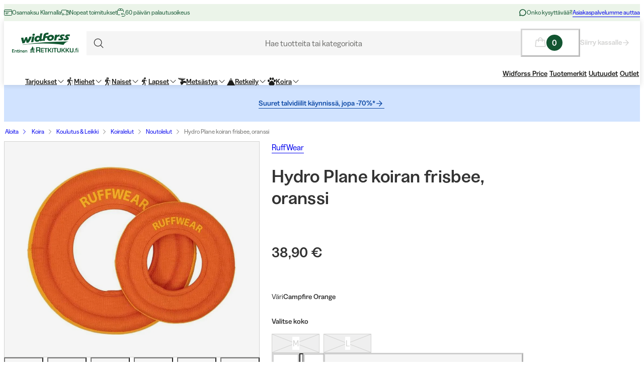

--- FILE ---
content_type: text/html; charset=utf-8
request_url: https://www.widforss.fi/p/ruffwear-hydro-plane-campfire-orange
body_size: 71742
content:
<!DOCTYPE html><html class="Surface_surface__Zt6qd Surface_light__HFO_z light-mode Surface_background--base__ePjRa __variable_41bc88 __variable_bd888f" style="margin-top:0" lang="fi-fi"><head><meta charSet="utf-8"/><meta name="viewport" content="width=device-width, initial-scale=1"/><link rel="preload" href="/_next/static/media/17cd780537b8ac06-s.p.woff2" as="font" crossorigin="" type="font/woff2"/><link rel="preload" href="/_next/static/media/186021f5cbca00ce-s.p.woff2" as="font" crossorigin="" type="font/woff2"/><link rel="preload" href="/_next/static/media/19183c6461a9eb36-s.p.woff2" as="font" crossorigin="" type="font/woff2"/><link rel="preload" href="/_next/static/media/1a74e5858eaefc58-s.p.woff2" as="font" crossorigin="" type="font/woff2"/><link rel="preload" href="/_next/static/media/22fbbed033ce0256-s.p.woff2" as="font" crossorigin="" type="font/woff2"/><link rel="preload" href="/_next/static/media/4212383f701182dc-s.p.woff2" as="font" crossorigin="" type="font/woff2"/><link rel="preload" href="/_next/static/media/4a257a48ef416c69-s.p.woff2" as="font" crossorigin="" type="font/woff2"/><link rel="preload" href="/_next/static/media/6221aba3890a3ea3-s.p.woff2" as="font" crossorigin="" type="font/woff2"/><link rel="preload" href="/_next/static/media/6c2cefb8e5a513d7-s.p.woff2" as="font" crossorigin="" type="font/woff2"/><link rel="preload" href="/_next/static/media/7237220455f1c342-s.p.woff2" as="font" crossorigin="" type="font/woff2"/><link rel="preload" href="/_next/static/media/73e8277c2ba901d2-s.p.woff2" as="font" crossorigin="" type="font/woff2"/><link rel="preload" href="/_next/static/media/7f18cf7e75eaed34-s.p.woff2" as="font" crossorigin="" type="font/woff2"/><link rel="preload" href="/_next/static/media/995fe7730134e2a5-s.p.woff2" as="font" crossorigin="" type="font/woff2"/><link rel="preload" href="/_next/static/media/a16525fbe8dc524f-s.p.woff2" as="font" crossorigin="" type="font/woff2"/><link rel="preload" href="/_next/static/media/a73a41ead366355b-s.p.woff2" as="font" crossorigin="" type="font/woff2"/><link rel="preload" href="/_next/static/media/cf6a439425155df6-s.p.woff2" as="font" crossorigin="" type="font/woff2"/><link rel="preload" as="image" imageSrcSet="https://cdn.sanity.io/images/uze90wod/widforss-production/746e0d478829a63cd8ce85bd701faf167af7456d-528x161.svg?w=640&amp;q=95&amp;auto=format 1x, https://cdn.sanity.io/images/uze90wod/widforss-production/746e0d478829a63cd8ce85bd701faf167af7456d-528x161.svg?w=1367&amp;q=95&amp;auto=format 2x"/><link rel="preload" as="image" imageSrcSet="/_next/image?url=https%3A%2F%2Fwidforss.centracdn.net%2Fclient%2Fdynamic%2Fimages%2F19236_7793a62b7f.jpg&amp;w=768&amp;q=75 1x, /_next/image?url=https%3A%2F%2Fwidforss.centracdn.net%2Fclient%2Fdynamic%2Fimages%2F19236_7793a62b7f.jpg&amp;w=1620&amp;q=75 2x"/><link rel="stylesheet" href="/_next/static/css/2849db3c4740bf42.css?dpl=dpl_5rwDVmJ5PzPVuiFbGo87B35yZ5Na" data-precedence="next"/><link rel="stylesheet" href="/_next/static/css/a975503582a9660f.css?dpl=dpl_5rwDVmJ5PzPVuiFbGo87B35yZ5Na" data-precedence="next"/><link rel="stylesheet" href="/_next/static/css/977b8744601f23a5.css?dpl=dpl_5rwDVmJ5PzPVuiFbGo87B35yZ5Na" data-precedence="next"/><link rel="stylesheet" href="/_next/static/css/69286dec791bbd17.css?dpl=dpl_5rwDVmJ5PzPVuiFbGo87B35yZ5Na" data-precedence="next"/><link rel="stylesheet" href="/_next/static/css/a381cdf8c3c1b664.css?dpl=dpl_5rwDVmJ5PzPVuiFbGo87B35yZ5Na" data-precedence="next"/><link rel="stylesheet" href="/_next/static/css/47887d964ad5cf39.css?dpl=dpl_5rwDVmJ5PzPVuiFbGo87B35yZ5Na" data-precedence="next"/><link rel="stylesheet" href="/_next/static/css/f3e93a32b1c4568e.css?dpl=dpl_5rwDVmJ5PzPVuiFbGo87B35yZ5Na" data-precedence="next"/><link rel="stylesheet" href="/_next/static/css/c63b298944d8d21b.css?dpl=dpl_5rwDVmJ5PzPVuiFbGo87B35yZ5Na" data-precedence="next"/><link rel="stylesheet" href="/_next/static/css/706c04c5cd9ac8cd.css?dpl=dpl_5rwDVmJ5PzPVuiFbGo87B35yZ5Na" data-precedence="next"/><link rel="stylesheet" href="/_next/static/css/ebdc6c9b475b2415.css?dpl=dpl_5rwDVmJ5PzPVuiFbGo87B35yZ5Na" data-precedence="next"/><link rel="stylesheet" href="/_next/static/css/45bc6f6e807ee781.css?dpl=dpl_5rwDVmJ5PzPVuiFbGo87B35yZ5Na" data-precedence="next"/><link rel="stylesheet" href="/_next/static/css/6bb3c696c1d3a54a.css?dpl=dpl_5rwDVmJ5PzPVuiFbGo87B35yZ5Na" data-precedence="next"/><link rel="stylesheet" href="/_next/static/css/0a218c12bb4a75c2.css?dpl=dpl_5rwDVmJ5PzPVuiFbGo87B35yZ5Na" data-precedence="next"/><link rel="stylesheet" href="/_next/static/css/ed02bc7d99a9f667.css?dpl=dpl_5rwDVmJ5PzPVuiFbGo87B35yZ5Na" data-precedence="next"/><link rel="stylesheet" href="/_next/static/css/910d9888266afa0a.css?dpl=dpl_5rwDVmJ5PzPVuiFbGo87B35yZ5Na" data-precedence="next"/><link rel="stylesheet" href="/_next/static/css/802ed30fcca3a09f.css?dpl=dpl_5rwDVmJ5PzPVuiFbGo87B35yZ5Na" data-precedence="next"/><link rel="stylesheet" href="/_next/static/css/f0ef5f0773122c47.css?dpl=dpl_5rwDVmJ5PzPVuiFbGo87B35yZ5Na" data-precedence="next"/><link rel="stylesheet" href="/_next/static/css/e8c6eb4bf978b512.css?dpl=dpl_5rwDVmJ5PzPVuiFbGo87B35yZ5Na" data-precedence="next"/><link rel="stylesheet" href="/_next/static/css/88972ec2e9cba759.css?dpl=dpl_5rwDVmJ5PzPVuiFbGo87B35yZ5Na" data-precedence="next"/><link rel="stylesheet" href="/_next/static/css/33765efa034f5989.css?dpl=dpl_5rwDVmJ5PzPVuiFbGo87B35yZ5Na" data-precedence="next"/><link rel="stylesheet" href="/_next/static/css/e7a3939b6249736b.css?dpl=dpl_5rwDVmJ5PzPVuiFbGo87B35yZ5Na" data-precedence="next"/><link rel="stylesheet" href="/_next/static/css/5e55c22fd0ee3d55.css?dpl=dpl_5rwDVmJ5PzPVuiFbGo87B35yZ5Na" data-precedence="next"/><link rel="stylesheet" href="/_next/static/css/040c2568cb0a648b.css?dpl=dpl_5rwDVmJ5PzPVuiFbGo87B35yZ5Na" data-precedence="next"/><link rel="stylesheet" href="/_next/static/css/c0f8e658f02a6706.css?dpl=dpl_5rwDVmJ5PzPVuiFbGo87B35yZ5Na" data-precedence="next"/><link rel="stylesheet" href="/_next/static/css/fb7d9496e88b9e1a.css?dpl=dpl_5rwDVmJ5PzPVuiFbGo87B35yZ5Na" data-precedence="next"/><link rel="stylesheet" href="/_next/static/css/b858ba49be001058.css?dpl=dpl_5rwDVmJ5PzPVuiFbGo87B35yZ5Na" data-precedence="next"/><link rel="stylesheet" href="/_next/static/css/de727d18cc440870.css?dpl=dpl_5rwDVmJ5PzPVuiFbGo87B35yZ5Na" data-precedence="next"/><link rel="stylesheet" href="/_next/static/css/fc0e71b3451dc083.css?dpl=dpl_5rwDVmJ5PzPVuiFbGo87B35yZ5Na" data-precedence="next"/><link rel="stylesheet" href="/_next/static/css/04f42b78cc9bff2c.css?dpl=dpl_5rwDVmJ5PzPVuiFbGo87B35yZ5Na" data-precedence="next"/><link rel="stylesheet" href="/_next/static/css/0f44aab3656ae7a4.css?dpl=dpl_5rwDVmJ5PzPVuiFbGo87B35yZ5Na" data-precedence="next"/><link rel="stylesheet" href="/_next/static/css/d19aec24c270956f.css?dpl=dpl_5rwDVmJ5PzPVuiFbGo87B35yZ5Na" data-precedence="next"/><link rel="stylesheet" href="/_next/static/css/64108856915ad389.css?dpl=dpl_5rwDVmJ5PzPVuiFbGo87B35yZ5Na" data-precedence="next"/><link rel="stylesheet" href="/_next/static/css/e1f81a68dfbe7544.css?dpl=dpl_5rwDVmJ5PzPVuiFbGo87B35yZ5Na" data-precedence="next"/><link rel="stylesheet" href="/_next/static/css/1ee1ac04de14e9fd.css?dpl=dpl_5rwDVmJ5PzPVuiFbGo87B35yZ5Na" data-precedence="next"/><link rel="stylesheet" href="/_next/static/css/e1da6b387ad5c10c.css?dpl=dpl_5rwDVmJ5PzPVuiFbGo87B35yZ5Na" data-precedence="next"/><link rel="stylesheet" href="/_next/static/css/8d29aad6fb293c97.css?dpl=dpl_5rwDVmJ5PzPVuiFbGo87B35yZ5Na" data-precedence="next"/><link rel="stylesheet" href="/_next/static/css/fe35fb399cf6b0bc.css?dpl=dpl_5rwDVmJ5PzPVuiFbGo87B35yZ5Na" data-precedence="next"/><link rel="stylesheet" href="/_next/static/css/47ff5c729abdcfb2.css?dpl=dpl_5rwDVmJ5PzPVuiFbGo87B35yZ5Na" data-precedence="next"/><link rel="stylesheet" href="/_next/static/css/c33c07e80aa54a45.css?dpl=dpl_5rwDVmJ5PzPVuiFbGo87B35yZ5Na" data-precedence="next"/><link rel="stylesheet" href="/_next/static/css/c238238fbd1dc3ab.css?dpl=dpl_5rwDVmJ5PzPVuiFbGo87B35yZ5Na" data-precedence="next"/><link rel="stylesheet" href="/_next/static/css/d07f83d5b0be21d5.css?dpl=dpl_5rwDVmJ5PzPVuiFbGo87B35yZ5Na" data-precedence="next"/><link rel="stylesheet" href="/_next/static/css/98e43f8ee5a25147.css?dpl=dpl_5rwDVmJ5PzPVuiFbGo87B35yZ5Na" data-precedence="next"/><link rel="stylesheet" href="/_next/static/css/f02adeb65f0fcc29.css?dpl=dpl_5rwDVmJ5PzPVuiFbGo87B35yZ5Na" data-precedence="next"/><link rel="stylesheet" href="/_next/static/css/05de322708105bbb.css?dpl=dpl_5rwDVmJ5PzPVuiFbGo87B35yZ5Na" data-precedence="next"/><link rel="stylesheet" href="/_next/static/css/43b2a4f6b766fb64.css?dpl=dpl_5rwDVmJ5PzPVuiFbGo87B35yZ5Na" data-precedence="next"/><link rel="stylesheet" href="/_next/static/css/ae6398a5bd3c187e.css?dpl=dpl_5rwDVmJ5PzPVuiFbGo87B35yZ5Na" data-precedence="next"/><link rel="stylesheet" href="/_next/static/css/4328ddf683728094.css?dpl=dpl_5rwDVmJ5PzPVuiFbGo87B35yZ5Na" data-precedence="next"/><link rel="stylesheet" href="/_next/static/css/c85d8f1cf9be982c.css?dpl=dpl_5rwDVmJ5PzPVuiFbGo87B35yZ5Na" data-precedence="next"/><link rel="stylesheet" href="/_next/static/css/64ffedb1444b4887.css?dpl=dpl_5rwDVmJ5PzPVuiFbGo87B35yZ5Na" data-precedence="next"/><link rel="stylesheet" href="/_next/static/css/64e8d9683af15266.css?dpl=dpl_5rwDVmJ5PzPVuiFbGo87B35yZ5Na" data-precedence="next"/><link rel="stylesheet" href="/_next/static/css/804ac9e880a31e92.css?dpl=dpl_5rwDVmJ5PzPVuiFbGo87B35yZ5Na" data-precedence="next"/><link rel="stylesheet" href="/_next/static/css/21d4d82251a46ef3.css?dpl=dpl_5rwDVmJ5PzPVuiFbGo87B35yZ5Na" data-precedence="next"/><link rel="stylesheet" href="/_next/static/css/21571cd9ad6025a5.css?dpl=dpl_5rwDVmJ5PzPVuiFbGo87B35yZ5Na" data-precedence="next"/><link rel="stylesheet" href="/_next/static/css/7da8e17bef11ebce.css?dpl=dpl_5rwDVmJ5PzPVuiFbGo87B35yZ5Na" data-precedence="next"/><link rel="stylesheet" href="/_next/static/css/0ba01d4e710f757b.css?dpl=dpl_5rwDVmJ5PzPVuiFbGo87B35yZ5Na" data-precedence="next"/><link rel="stylesheet" href="/_next/static/css/bb6b33616bf866a5.css?dpl=dpl_5rwDVmJ5PzPVuiFbGo87B35yZ5Na" data-precedence="next"/><link rel="preload" as="script" fetchPriority="low" href="/_next/static/chunks/webpack-61a0cfb30428f67f.js?dpl=dpl_5rwDVmJ5PzPVuiFbGo87B35yZ5Na"/><script src="/_next/static/chunks/606920bb-1fec353f2949d9ee.js?dpl=dpl_5rwDVmJ5PzPVuiFbGo87B35yZ5Na" async=""></script><script src="/_next/static/chunks/7cd898dc-f2f3b4781fb4f64b.js?dpl=dpl_5rwDVmJ5PzPVuiFbGo87B35yZ5Na" async=""></script><script src="/_next/static/chunks/1414-865b7b3f45a3ca8a.js?dpl=dpl_5rwDVmJ5PzPVuiFbGo87B35yZ5Na" async=""></script><script src="/_next/static/chunks/main-app-26f48232a866f442.js?dpl=dpl_5rwDVmJ5PzPVuiFbGo87B35yZ5Na" async=""></script><script src="/_next/static/chunks/app/global-error-0d4398f2c3fa9431.js?dpl=dpl_5rwDVmJ5PzPVuiFbGo87B35yZ5Na" async=""></script><script src="/_next/static/chunks/6ee338b8-ea9eaa65ac6d6e72.js?dpl=dpl_5rwDVmJ5PzPVuiFbGo87B35yZ5Na" async=""></script><script src="/_next/static/chunks/6742-4f655284a47dff15.js?dpl=dpl_5rwDVmJ5PzPVuiFbGo87B35yZ5Na" async=""></script><script src="/_next/static/chunks/8629-f580e25c0aeaa46a.js?dpl=dpl_5rwDVmJ5PzPVuiFbGo87B35yZ5Na" async=""></script><script src="/_next/static/chunks/2515-a5666e8765989be6.js?dpl=dpl_5rwDVmJ5PzPVuiFbGo87B35yZ5Na" async=""></script><script src="/_next/static/chunks/787-05dfba74a0e33635.js?dpl=dpl_5rwDVmJ5PzPVuiFbGo87B35yZ5Na" async=""></script><script src="/_next/static/chunks/5978-32495c90c0f10fd7.js?dpl=dpl_5rwDVmJ5PzPVuiFbGo87B35yZ5Na" async=""></script><script src="/_next/static/chunks/3972-e98311cd8e62d2d2.js?dpl=dpl_5rwDVmJ5PzPVuiFbGo87B35yZ5Na" async=""></script><script src="/_next/static/chunks/1497-08dae919da9de4bc.js?dpl=dpl_5rwDVmJ5PzPVuiFbGo87B35yZ5Na" async=""></script><script src="/_next/static/chunks/9323-d35ce5ab505dcb18.js?dpl=dpl_5rwDVmJ5PzPVuiFbGo87B35yZ5Na" async=""></script><script src="/_next/static/chunks/4020-f0394ec785df63f3.js?dpl=dpl_5rwDVmJ5PzPVuiFbGo87B35yZ5Na" async=""></script><script src="/_next/static/chunks/480-9ffb81e10d40ab86.js?dpl=dpl_5rwDVmJ5PzPVuiFbGo87B35yZ5Na" async=""></script><script src="/_next/static/chunks/9207-fc473ed610ba953a.js?dpl=dpl_5rwDVmJ5PzPVuiFbGo87B35yZ5Na" async=""></script><script src="/_next/static/chunks/6149-9855d08e19e1fb8c.js?dpl=dpl_5rwDVmJ5PzPVuiFbGo87B35yZ5Na" async=""></script><script src="/_next/static/chunks/136-295f23ec7bc7ba01.js?dpl=dpl_5rwDVmJ5PzPVuiFbGo87B35yZ5Na" async=""></script><script src="/_next/static/chunks/1728-553f6f8123c38ef5.js?dpl=dpl_5rwDVmJ5PzPVuiFbGo87B35yZ5Na" async=""></script><script src="/_next/static/chunks/6300-70d4b078166eead4.js?dpl=dpl_5rwDVmJ5PzPVuiFbGo87B35yZ5Na" async=""></script><script src="/_next/static/chunks/3265-a5ea8ea53ac6fc57.js?dpl=dpl_5rwDVmJ5PzPVuiFbGo87B35yZ5Na" async=""></script><script src="/_next/static/chunks/3886-a94219a76bb14e78.js?dpl=dpl_5rwDVmJ5PzPVuiFbGo87B35yZ5Na" async=""></script><script src="/_next/static/chunks/6030-f5c0dbf28c3ac8b1.js?dpl=dpl_5rwDVmJ5PzPVuiFbGo87B35yZ5Na" async=""></script><script src="/_next/static/chunks/1326-be4adb9302778151.js?dpl=dpl_5rwDVmJ5PzPVuiFbGo87B35yZ5Na" async=""></script><script src="/_next/static/chunks/app/%5Blocale%5D/(shop)/layout-46fc6d5120226937.js?dpl=dpl_5rwDVmJ5PzPVuiFbGo87B35yZ5Na" async=""></script><script src="/_next/static/chunks/127-6ddae55290569bf0.js?dpl=dpl_5rwDVmJ5PzPVuiFbGo87B35yZ5Na" async=""></script><script src="/_next/static/chunks/app/%5Blocale%5D/(shop)/p/%5Buri%5D/page-ddc990e463058077.js?dpl=dpl_5rwDVmJ5PzPVuiFbGo87B35yZ5Na" async=""></script><script src="/_next/static/chunks/9250-e39fda6787c01a69.js?dpl=dpl_5rwDVmJ5PzPVuiFbGo87B35yZ5Na" async=""></script><script src="/_next/static/chunks/app/%5Blocale%5D/(shop)/error-7b1d01558a54f9fc.js?dpl=dpl_5rwDVmJ5PzPVuiFbGo87B35yZ5Na" async=""></script><script src="/_next/static/chunks/4126-716734c3ea58994c.js?dpl=dpl_5rwDVmJ5PzPVuiFbGo87B35yZ5Na" async=""></script><script src="/_next/static/chunks/app/%5Blocale%5D/(shop)/%5B%5B...slug%5D%5D/page-9c335fdb16624052.js?dpl=dpl_5rwDVmJ5PzPVuiFbGo87B35yZ5Na" async=""></script><script src="/_next/static/chunks/2334-9cf2c3a60f51d6a0.js?dpl=dpl_5rwDVmJ5PzPVuiFbGo87B35yZ5Na" async=""></script><script src="/_next/static/chunks/app/%5Blocale%5D/layout-a2d4188f49ab732a.js?dpl=dpl_5rwDVmJ5PzPVuiFbGo87B35yZ5Na" async=""></script><link rel="preload" href="https://cdn.pji.nu/b2b/widgets/shop-rating/index.js" as="script"/><meta name="next-size-adjust" content=""/><meta name="color-scheme" content="light"/><title>RuffWear Hydro Plane koiran frisbee, oranssi | Widforss/Retkitukku</title><meta name="robots" content="index"/><meta name="msapplication-TileImage" content="/assets/favicon/widforss/mstile-150x150.png"/><meta name="msapplication-config" content="/assets/favicon/widforss/browserconfig.xml"/><link rel="canonical" href="https://www.widforss.fi/p/ruffwear-hydro-plane-campfire-orange"/><link rel="alternate" hrefLang="fi-fi" href="https://www.widforss.fi/p/ruffwear-hydro-plane-campfire-orange"/><meta property="og:title" content="RuffWear Hydro Plane koiran frisbee, oranssi | Widforss/Retkitukku"/><meta property="og:url" content="https://www.widforss.fi/p/ruffwear-hydro-plane-campfire-orange"/><meta property="og:image" content="https://widforss.centracdn.net/client/dynamic/images/19236_7793a62b7f.jpg"/><meta property="og:image:width" content="747"/><meta property="og:image:height" content="608"/><meta property="og:image" content="https://widforss.centracdn.net/client/dynamic/images/19236_724e106a24.jpg"/><meta property="og:image:width" content="608"/><meta property="og:image:height" content="617"/><meta property="og:image" content="https://widforss.centracdn.net/client/dynamic/images/19236_84e1e38d84.jpg"/><meta property="og:image:width" content="896"/><meta property="og:image:height" content="608"/><meta property="og:image" content="https://widforss.centracdn.net/client/dynamic/images/19236_00ddefbd7c.jpg"/><meta property="og:image:width" content="1024"/><meta property="og:image:height" content="651"/><meta property="og:image" content="https://widforss.centracdn.net/client/dynamic/images/19236_a3207f3fc9.jpg"/><meta property="og:image:width" content="1024"/><meta property="og:image:height" content="683"/><meta property="og:image" content="https://widforss.centracdn.net/client/dynamic/images/19236_75ba992d94.jpg"/><meta property="og:image:width" content="1024"/><meta property="og:image:height" content="683"/><meta property="og:type" content="website"/><meta name="twitter:card" content="summary_large_image"/><meta name="twitter:title" content="RuffWear Hydro Plane koiran frisbee, oranssi | Widforss/Retkitukku"/><meta name="twitter:image" content="https://widforss.centracdn.net/client/dynamic/images/19236_7793a62b7f.jpg"/><meta name="twitter:image:width" content="747"/><meta name="twitter:image:height" content="608"/><meta name="twitter:image" content="https://widforss.centracdn.net/client/dynamic/images/19236_724e106a24.jpg"/><meta name="twitter:image:width" content="608"/><meta name="twitter:image:height" content="617"/><meta name="twitter:image" content="https://widforss.centracdn.net/client/dynamic/images/19236_84e1e38d84.jpg"/><meta name="twitter:image:width" content="896"/><meta name="twitter:image:height" content="608"/><meta name="twitter:image" content="https://widforss.centracdn.net/client/dynamic/images/19236_00ddefbd7c.jpg"/><meta name="twitter:image:width" content="1024"/><meta name="twitter:image:height" content="651"/><meta name="twitter:image" content="https://widforss.centracdn.net/client/dynamic/images/19236_a3207f3fc9.jpg"/><meta name="twitter:image:width" content="1024"/><meta name="twitter:image:height" content="683"/><meta name="twitter:image" content="https://widforss.centracdn.net/client/dynamic/images/19236_75ba992d94.jpg"/><meta name="twitter:image:width" content="1024"/><meta name="twitter:image:height" content="683"/><link rel="icon" href="/assets/favicon/widforss/favicon.ico"/><link rel="icon" href="/assets/favicon/widforss/favicon-16x16.png" sizes="16x16" type="image/png"/><link rel="icon" href="/assets/favicon/widforss/favicon-32x32.png" sizes="32x32" type="image/png"/><link rel="icon" href="/assets/favicon/widforss/android-chrome-192x192.png" sizes="192x192" type="image/png"/><link rel="icon" href="/assets/favicon/widforss/android-chrome-512x512.png" sizes="512x512" type="image/png"/><link rel="apple-touch-icon" href="/assets/favicon/widforss/apple-touch-icon.png" sizes="180x180" type="image/png"/><link rel="apple-touch-icon" href="/assets/favicon/widforss/apple-touch-icon-precomposed.png" sizes="180x180" type="image/png"/><script>(self.__next_s=self.__next_s||[]).push([0,{"data-cookieconsent":"ignore","children":"\n            window['dataLayer'] = window['dataLayer'] || [];\n            function gtag() {\n              dataLayer.push(arguments)\n            }\n            gtag(\"consent\", \"default\", {\n              ad_personalization: \"denied\",\n              ad_storage: \"denied\",\n              ad_user_data: \"denied\",\n              analytics_storage: \"denied\",\n              functionality_storage: \"denied\",\n              personalization_storage: \"denied\",\n              security_storage: \"granted\",\n              wait_for_update: 500\n            });\n            gtag(\"set\", \"ads_data_redaction\", true);\n            gtag(\"set\", \"url_passthrough\", true);\n          ","id":"gtm-datalayer-init"}])</script><script>(self.__next_s=self.__next_s||[]).push([0,{"data-cookieconsent":"ignore","children":"\n            (function(w,d,s,l,i){w[l]=w[l]||[];w[l].push({'gtm.start':\n            new Date().getTime(),event:'gtm.js'});var f=d.getElementsByTagName(s)[0],\n            j=d.createElement(s),dl=l!='dataLayer'?'&l='+l:'';j.async=true;\n            j.src='https://www.googletagmanager.com/gtm.js?id=GTM-5VCXNZDH'+dl;f.parentNode.insertBefore(j,f);\n            })(window,document,'script','dataLayer','GTM-5VCXNZDH');\n          ","id":"gtm-init"}])</script><script src="/_next/static/chunks/polyfills-42372ed130431b0a.js?dpl=dpl_5rwDVmJ5PzPVuiFbGo87B35yZ5Na" noModule=""></script></head><body><div hidden=""><!--$--><!--/$--></div><noscript><iframe src="https://www.googletagmanager.com/ns.html?id=GTM-5VCXNZDH" height="0" width="0" style="display:none;visibility:hidden" title="" aria-hidden="true"></iframe></noscript><div class="Standard_wrapper__kzAVs"><header class="Header_header__8Bvkx undefined" data-stage="full"><div class="N10Meta_n10Meta__IyT0W"><div class="Container_container___h2Zf Container_layoutWide__z_b6f" style="--_bottom-spacing:var(--spacing-0);--_gutter:16px;--_mobile-gutter:16px"><div class="N10Meta_innerContent__Jpl6e"><div class="Usp_uspContainer__f19Z8 Text_text__OhQV5 Text_variant--body-sm__Fle5w Text_color--brand__mUv_a"><div class="UspItem_uspList__bCzBS"><span class="UspItem_usp__g6KKz" aria-label="Osamaksu Klarnalla"><svg xmlns="http://www.w3.org/2000/svg" fill="none" viewBox="0 0 16 16" title="" aria-label="" class="Icon_svg__7Bxot Icon_rotation-0deg__LPCq3" style="--icon-size:16px" aria-hidden="true"><path stroke="currentColor" stroke-linecap="round" stroke-linejoin="round" d="M14.5 2.5h-13a1 1 0 0 0-1 1v9a1 1 0 0 0 1 1h13a1 1 0 0 0 1-1v-9a1 1 0 0 0-1-1M.5 5.5h15M3.5 8.5H9M3.5 10.5H7"></path></svg><span class="Text_text__OhQV5 Text_variant--body-xs__QqnHx">Osamaksu Klarnalla</span></span></div><div class="UspItem_uspList__bCzBS Usp_hidden__uyKdg"><span class="UspItem_usp__g6KKz" aria-label="Nopeat toimitukset"><svg xmlns="http://www.w3.org/2000/svg" fill="none" viewBox="0 0 16 16" title="" aria-label="" class="Icon_svg__7Bxot Icon_rotation-0deg__LPCq3" style="--icon-size:16px" aria-hidden="true"><path stroke="currentColor" stroke-linejoin="round" d="M.5 9V4a1 1 0 0 1 1-1h8a1 1 0 0 1 1 1v4M10.5 8V4h2a3 3 0 0 1 3 3v4a1 1 0 0 1-1 1H14"></path><path stroke="currentColor" stroke-linejoin="round" d="M15.5 8h-2a1 1 0 0 1-1-1V4"></path><path stroke="currentColor" stroke-linecap="round" stroke-linejoin="round" d="M12.5 11.5a1.5 1.5 0 1 1-3 0 1.5 1.5 0 0 1 3 0M4.5 11.5a1.5 1.5 0 1 1-3 0 1.5 1.5 0 0 1 3 0"></path><path stroke="currentColor" stroke-linejoin="round" d="M8 12H6"></path></svg><span class="Text_text__OhQV5 Text_variant--body-xs__QqnHx">Nopeat toimitukset</span></span></div><div class="UspItem_uspList__bCzBS Usp_hidden__uyKdg"><span class="UspItem_usp__g6KKz" aria-label=" 60 päivän palautusoikeus"><svg xmlns="http://www.w3.org/2000/svg" fill="none" viewBox="0 0 16 16" title="" aria-label="" class="Icon_svg__7Bxot Icon_rotation-0deg__LPCq3" style="--icon-size:16px" aria-hidden="true"><path stroke="currentColor" stroke-linejoin="round" stroke-miterlimit="10" d="M5.5 12.5h-4c-.533 0-1-.467-1-1v-7c0-.533.467-1 1-1h10c.533 0 1 .467 1 1v2.667"></path><path stroke="currentColor" stroke-linejoin="round" stroke-miterlimit="10" d="m12.167 3.767-1.866-2.8C10.1.7 9.834.5 9.5.5H3.567c-.333 0-.666.2-.8.467l-1.933 2.8M6.5.5v3M8.166 10.833h5c1.267 0 2.333 1.067 2.333 2.334 0 1.266-1.066 2.333-2.333 2.333H8.833"></path><path stroke="currentColor" stroke-linejoin="round" stroke-miterlimit="10" d="m10.1 8.9-1.934 1.933 1.933 1.934"></path></svg><span class="Text_text__OhQV5 Text_variant--body-xs__QqnHx"> 60 päivän palautusoikeus</span></span></div></div><div class="N10Meta_customerServiceContainer__A9cCX"><svg xmlns="http://www.w3.org/2000/svg" width="16" height="16" fill="none" title="" aria-label="" class="Icon_svg__7Bxot Icon_rotation-0deg__LPCq3" style="--icon-size:16px"><path fill="currentColor" d="M8 1.25a6.75 6.75 0 0 0-6.01 9.827l-.677 2.027a1.25 1.25 0 0 0 1.583 1.584l2.027-.676A6.75 6.75 0 1 0 8 1.25m0 12a5.25 5.25 0 0 1-2.629-.704.75.75 0 0 0-.612-.063l-1.862.62.62-1.861a.75.75 0 0 0-.062-.613A5.25 5.25 0 1 1 8 13.25"></path></svg><span class="Text_text__OhQV5 Text_variant--body-xs__QqnHx">Onko kysyttävää?</span><a class="LinkText_link__GureS LinkText_text__cSlWM LinkText_variant--body-xs__apMPX undefined" href="/ota-yhteytta">Asiakaspalvelumme auttaa</a></div></div></div></div><div class="N20MainMenu_mainNavigation___o5c_"><div class="Container_container___h2Zf Container_layoutWide__z_b6f" style="--_bottom-spacing:var(--spacing-0);--_gutter:16px;--_mobile-gutter:8px"><div class="N20MainMenu_content__bZzVC"><div class="MobileMegaMenuButton_mobileMenuButtonWrapper__61ZBk"><button class="Button_button__Hv0ef Button_variant--ghost__fsbVS Button_size--default__9xK0j Button_allowAnimation__A2GLJ" aria-expanded="false" aria-haspopup="menu" title="Valikko"><svg xmlns="http://www.w3.org/2000/svg" viewBox="0 0 24 24" title="Menu" aria-label="Menu" class="Icon_svg__7Bxot Icon_rotation-0deg__LPCq3" style="--icon-size:36px"><path fill="none" stroke="currentColor" stroke-linecap="round" stroke-linejoin="round" d="M5 17.5h14m-14-5h14m-14-5h14"></path></svg><div class="Ripple_RippleContainer__U5W_T" duration="650" color="#ffffffff"></div></button></div><a class="N20MainMenu_logoLink__pDqe4" href="/"><img alt="Logo Widforss" width="528" height="161" decoding="async" data-nimg="1" class="N20MainMenu_logo__GROZw Image_image__xaUl6" style="color:transparent;object-position:center" srcSet="https://cdn.sanity.io/images/uze90wod/widforss-production/746e0d478829a63cd8ce85bd701faf167af7456d-528x161.svg?w=640&amp;q=95&amp;auto=format 1x, https://cdn.sanity.io/images/uze90wod/widforss-production/746e0d478829a63cd8ce85bd701faf167af7456d-528x161.svg?w=1367&amp;q=95&amp;auto=format 2x" src="https://cdn.sanity.io/images/uze90wod/widforss-production/746e0d478829a63cd8ce85bd701faf167af7456d-528x161.svg?w=1367&amp;q=95&amp;auto=format"/></a><div class="N20MainMenu_searchBarWrapper__IOphD"><div class="SearchTrigger_wrapper__c2m8K"><button type="button" class="SearchTrigger_searchTrigger__Hl0Ur"><span class="SearchTrigger_searchTriggerLabel__k_e5U Text_text__OhQV5 Text_variant--body-md__Vq_7g">Hae tuotteita tai kategorioita</span></button><div class="SearchTrigger_searchTriggerIconContainer__LhhGk"><div class="SearchTrigger_searchTriggerIcon__e8VY6"><svg xmlns="http://www.w3.org/2000/svg" viewBox="0 0 24 24" title="" aria-label="" class="Icon_svg__7Bxot Icon_rotation-0deg__LPCq3" style="--icon-size:30px"><path fill="none" stroke="currentColor" stroke-linecap="round" stroke-linejoin="round" d="m19 19-3.991-3.991m1.717-4.146a5.863 5.863 0 1 1-11.726 0 5.863 5.863 0 0 1 11.726 0"></path></svg></div></div></div><div class="N20MainMenu_searchBarHidden__Loe6e"></div></div><div class="N20MainMenu_iconsWrapper__9bP_y"><div class="MiniBasketButton_miniBasketContainer__oSCgt"><button class="Button_button__Hv0ef Button_variant--ghost__fsbVS Button_size--extra-large__q_38M Button_disabled__vf_ru Button_allowAnimation__A2GLJ Button_noGutter__Gl2_o" aria-haspopup="dialog" title="Avaa ostoskori" disabled=""><svg xmlns="http://www.w3.org/2000/svg" fill="none" viewBox="0 0 24 24" title="Avaa ostoskori" aria-label="Avaa ostoskori" class="Icon_svg__7Bxot Icon_rotation-0deg__LPCq3" style="--icon-size:24px"><path fill="currentColor" d="m22.49 18.574-1.337-11.25A1.5 1.5 0 0 0 19.653 6H16.5a4.5 4.5 0 1 0-9 0H4.343a1.5 1.5 0 0 0-1.5 1.324l-1.336 11.25A1.5 1.5 0 0 0 3 20.25h17.993a1.51 1.51 0 0 0 1.132-.506 1.5 1.5 0 0 0 .365-1.17M12 3a3 3 0 0 1 3 3H9a3 3 0 0 1 3-3M3 18.75 4.343 7.5H7.5v2.25a.75.75 0 1 0 1.5 0V7.5h6v2.25a.75.75 0 1 0 1.5 0V7.5h3.164l1.328 11.25z"></path></svg><span class="Text_text__OhQV5 Text_variant--body-md__Vq_7g Text_semiBold__THVIe"><span class="MiniBasketButton_badge__l8Vfx">0</span></span></button><div class="MiniBasketButton_arrowLink__ek02k"><a class="LinkText_link__GureS LinkText_text__cSlWM LinkText_variant--body-sm__qaEIo LinkText_stroke-style--hover__znnkz LinkText_showRightArrow__JPVjE LinkText_semiBold__Kos2T" aria-disabled="true" href="/checkout">Siirry kassalle<svg xmlns="http://www.w3.org/2000/svg" fill="none" viewBox="0 0 16 16" title="" aria-label="" class="Icon_svg__7Bxot Icon_rotation-0deg__LPCq3" style="--icon-size:16px"><path fill="currentColor" d="m7.846 2.231-.524.497c-.131.131-.131.34 0 .445l4.062 4.054H2.448a.32.32 0 0 0-.315.314v.732c0 .183.131.314.315.314h8.936l-4.062 4.08c-.131.105-.131.314 0 .445l.524.497c.105.13.314.13.445 0l5.477-5.467a.3.3 0 0 0 0-.444L8.291 2.23c-.13-.13-.34-.13-.445 0"></path></svg></a></div></div></div><div class="N20MainMenu_mainMenuWrapper__1IXY8"><nav aria-label="Päänavigaatio" role="menubar"><ul class="MainMenu_navigationList__FR_TZ"><li><a class="LinkButton_button__Ivjma LinkButton_variant--menu__oLr82 LinkButton_size--default__LadQn LinkButton_allowAnimation__mkhoF" aria-label="Tarjoukset" aria-haspopup="true" aria-expanded="false" aria-controls="entry-5263" data-menu-element="1" role="menuitem" href="/c/tarjoukset">Tarjoukset<svg xmlns="http://www.w3.org/2000/svg" fill="none" viewBox="0 0 12 7" title="" aria-label="" class="MenuItem_icon__K4zRn Icon_svg__7Bxot Icon_rotation-0deg__LPCq3" style="--icon-size:12px" aria-hidden="true"><path fill="currentColor" d="m11.354 1.354-5 5a.5.5 0 0 1-.708 0l-5-5a.5.5 0 0 1 .708-.708L6 5.293 10.646.646a.5.5 0 1 1 .708.708"></path></svg><div class="Ripple_RippleContainer__U5W_T" duration="650" color="#ffffffff"></div></a></li><li><a class="LinkButton_button__Ivjma LinkButton_variant--menu__oLr82 LinkButton_size--default__LadQn LinkButton_allowAnimation__mkhoF" aria-label="Miehet" aria-haspopup="true" aria-expanded="false" aria-controls="entry-54" data-menu-element="1" role="menuitem" href="/c/miehet"><svg xmlns="http://www.w3.org/2000/svg" data-name="Lager 1" viewBox="0 0 693.85 1045.97" title="" aria-label="" class="Icon_svg__7Bxot Icon_rotation-0deg__LPCq3" style="--icon-size:16px" aria-hidden="true"><path fill="currentColor" d="M273.83 794.61c-3.35 28.06-24.5 70.43-42.26 92.5-21.28 26.45-113.04 116.88-139.35 134.48-50.49 33.78-102.97-23.91-67.21-71.29 39.12-41.16 98.93-83.98 132.95-128.24 26.01-33.84 20.7-98.85 18.83-141.03-.74-16.65-8.76-38.43-8.71-54.75.12-37.89 84.78-302.21 104.54-346.33 17.71-39.55 54.74-60.58 98.32-49.41 61.48 15.76 67.35 127.34 162.27 136.84 39.37 3.94 98.49-6.99 134 .94 36.48 8.14 35.94 62.47-4.33 69.65-43.47 7.75-149.08 2.82-189.56-15.02l-64.52-42.89-59.16 195.68c-.08 33.69 41.58 58.44 61.29 82.03 14.28 17.09 32.36 44.01 40.76 64.54 21.19 51.77 22.68 215.8 16.13 274.32-7.4 66.12-91.69 63.97-97.2 4.39-5.81-62.83 5.36-134.72.35-198.15-5.01-63.48-48.4-101.89-97.14-136.63-3.5 40.67 4.74 88.64 0 128.36ZM148.31 565.04c-42.42-5.73-103.82 17.18-132.37-21.12-51.06-68.49 31.57-247.48 92.6-294.22 42.93-32.88 124.53-42.3 136.8 22.53-32.64 97.41-78.56 191-97.03 292.82Z"></path><ellipse cx="408.39" cy="97.74" fill="currentColor" rx="97.93" ry="97.74"></ellipse><path fill="currentColor" d="m611.17 447.4 46.41-.02c-7.13 162.12-22.21 324.22-33.71 486.16-2.32 32.7-.17 73.56-4.26 105.24-.99 7.67 1.46 6.8-8.44 6.24zM657.57 359.04h-46.42c-9.07-53.03 56.91-53.22 46.42 0"></path></svg>Miehet<svg xmlns="http://www.w3.org/2000/svg" fill="none" viewBox="0 0 12 7" title="" aria-label="" class="MenuItem_icon__K4zRn Icon_svg__7Bxot Icon_rotation-0deg__LPCq3" style="--icon-size:12px" aria-hidden="true"><path fill="currentColor" d="m11.354 1.354-5 5a.5.5 0 0 1-.708 0l-5-5a.5.5 0 0 1 .708-.708L6 5.293 10.646.646a.5.5 0 1 1 .708.708"></path></svg><div class="Ripple_RippleContainer__U5W_T" duration="650" color="#ffffffff"></div></a></li><li><a class="LinkButton_button__Ivjma LinkButton_variant--menu__oLr82 LinkButton_size--default__LadQn LinkButton_allowAnimation__mkhoF" aria-label="Naiset" aria-haspopup="true" aria-expanded="false" aria-controls="entry-55" data-menu-element="1" role="menuitem" href="/c/naiset"><svg xmlns="http://www.w3.org/2000/svg" data-name="Lager 1" viewBox="0 0 686.21 1041.72" title="" aria-label="" class="Icon_svg__7Bxot Icon_rotation-0deg__LPCq3" style="--icon-size:16px" aria-hidden="true"><path fill="currentColor" d="M274.13 791.69c-11.3 95.16-122.32 162.71-182.53 228.3-45.14 29.29-96.55-23.84-65.08-69.14 40.22-57.89 144.63-103.89 151.23-179.96 4.27-49.24-7.56-94.4-8.1-138.83-.47-38.94 81.34-296.44 101.28-341.99 11.08-25.32 30.71-48.97 60.2-52.98 87.68-11.9 87 70.88 142.33 112.7 60.23 45.53 126.15 13.33 188.76 25.23 30.13 5.72 34.03 58.24-.79 66.04-28.37 6.36-143.85 2.36-172.44-6.24-31.14-9.37-56.58-30.72-80.52-51.51L349.5 582.1c1.56 30.19 38.37 51.5 56.87 73.41 24.46 28.97 50.38 74.22 55.52 112.13 6.48 47.8 6.89 185.45 1.18 233.57-6.32 53.25-90.05 58.84-96.78-12.5-6.18-65.49 15.54-189.33-13.24-242.29-17.32-31.87-48.81-58.63-78.93-78.3-3.36 39.18 4.55 85.29 0 123.56ZM145.03 567.19c-54.45-6.26-118.56 25.28-140.14-41.51-26.87-83.13 61.68-281.12 155.58-292.79 31.42-3.9 85.03 7.88 81.28 47.3-33.41 95.2-75.84 187.73-96.72 286.99ZM307.66 119.45l-31.45 46.02c-42.76 38.43-136.3 36.07-148.93-29.28 126.71 50.87 73.24-86.22 113.52-123.34 36.05-33.22 76.17 4.41 89.98 39.47C410.04-28.1 547.18 73.7 481.6 169.41c-52.84 77.11-167.9 39.92-173.94-49.97Z"></path><path fill="currentColor" d="m605.67 454.51 46.19-.02c-9.52 193.42-28.14 386.6-37.78 580.21l-8.4 6.21v-586.4ZM651.85 366.57h-46.2c-9.23-55.17 55.5-54.98 46.2 0"></path></svg>Naiset<svg xmlns="http://www.w3.org/2000/svg" fill="none" viewBox="0 0 12 7" title="" aria-label="" class="MenuItem_icon__K4zRn Icon_svg__7Bxot Icon_rotation-0deg__LPCq3" style="--icon-size:12px" aria-hidden="true"><path fill="currentColor" d="m11.354 1.354-5 5a.5.5 0 0 1-.708 0l-5-5a.5.5 0 0 1 .708-.708L6 5.293 10.646.646a.5.5 0 1 1 .708.708"></path></svg><div class="Ripple_RippleContainer__U5W_T" duration="650" color="#ffffffff"></div></a></li><li><a class="LinkButton_button__Ivjma LinkButton_variant--menu__oLr82 LinkButton_size--default__LadQn LinkButton_allowAnimation__mkhoF" aria-label="Lapset" aria-haspopup="true" aria-expanded="false" aria-controls="entry-995" data-menu-element="1" role="menuitem" href="/c/lapset"><svg xmlns="http://www.w3.org/2000/svg" data-name="Lager 1" viewBox="0 0 585.79 877.89" title="" aria-label="" class="Icon_svg__7Bxot Icon_rotation-0deg__LPCq3" style="--icon-size:16px" aria-hidden="true"><path fill="currentColor" d="M253.58 676.31C238.22 755.94 174.06 776.55 106.42 814c-40.14 21-77.89-21.05-48.56-54.47 37.95-43.25 115.11-46.57 118.02-99.98 2.17-39.79-6.09-76.11-6.53-111.93-.38-31.39 65.58-238.99 81.65-275.72 8.93-20.42 24.76-39.48 48.53-42.71 70.69-9.6 70.14 57.15 114.75 90.86 48.56 36.7 101.71 10.75 152.18 20.34 24.29 4.62 27.44 46.95-.64 53.25-22.87 5.13-115.97 1.91-139.02-5.03-25.11-7.55-45.62-24.77-64.92-41.53l-47.54 160.26c1.25 24.34 30.93 41.52 45.85 59.18 19.72 23.36 40.61 59.84 44.76 90.4 5.23 38.54 5.55 149.51.95 188.3-5.09 42.93-72.6 47.44-78.02-10.08-4.98-52.8 12.53-152.64-10.67-195.33-13.97-25.7-39.35-47.27-63.63-63.12-2.71 31.59 5.89 69.11 0 99.62"></path><ellipse cx="351.32" cy="100.39" fill="currentColor" rx="100.59" ry="100.39"></ellipse><path fill="currentColor" d="M150.79 488.93c-45.14-5.19-118.24 22.3-145.15-29.28-9.21-17.65-7.8-60.64 9.21-82.9 18.93-24.77 28.85-25.55 38.82-48.73 24.86-57.85 66.71-110.82 109.91-116.18 26.04-3.24 70.48 6.53 67.37 39.21-27.69 78.91-62.86 155.6-80.16 237.88M268.76 108.75l-41.47-10.39c-10.71-2.68-20.58 6.69-18.45 17.53l7.91 40.28c1.98 10.1 13.28 15.28 22.23 10.2l38.19-33.39z"></path></svg>Lapset<svg xmlns="http://www.w3.org/2000/svg" fill="none" viewBox="0 0 12 7" title="" aria-label="" class="MenuItem_icon__K4zRn Icon_svg__7Bxot Icon_rotation-0deg__LPCq3" style="--icon-size:12px" aria-hidden="true"><path fill="currentColor" d="m11.354 1.354-5 5a.5.5 0 0 1-.708 0l-5-5a.5.5 0 0 1 .708-.708L6 5.293 10.646.646a.5.5 0 1 1 .708.708"></path></svg><div class="Ripple_RippleContainer__U5W_T" duration="650" color="#ffffffff"></div></a></li><li><a class="LinkButton_button__Ivjma LinkButton_variant--menu__oLr82 LinkButton_size--default__LadQn LinkButton_allowAnimation__mkhoF" aria-label="Metsästys" aria-haspopup="true" aria-expanded="false" aria-controls="entry-11" data-menu-element="1" role="menuitem" href="/c/metsastys"><svg xmlns="http://www.w3.org/2000/svg" data-name="Lager 1" viewBox="0 0 1020.87 931.03" title="" aria-label="" class="Icon_svg__7Bxot Icon_rotation-0deg__LPCq3" style="--icon-size:16px" aria-hidden="true"><path fill="currentColor" d="M984.21 468.69c-70.26-80.96-151.36-63.13-244.62-75.4-23.57-3.1-139.49-22.43-152.03-37.93-14.03-17.37-.83-40.77 16.6-50.26 32.2-17.57 98.03-22.3 137.63-35.7 58.33-19.7 99.16-52.46 132-104.66 16.63-26.5 44.7-103.2-1.83-113.76-39.43-8.97-45.2 38.57-60.4 64.86-11.17 19.3-59.76 84.13-85.46 54.3-21.77-25.27 26.33-107.6-17.53-129.06-52.26-25.6-53.46 66.86-64.06 94.36-18.3 47.33-78.43 62.6-82.73-1.23-2.07-30.63 19.17-102.66-23.9-112.56-62.8-14.43-30.3 103-62.76 132-11.67 10.47-27.63 13.6-42.03 6.2-53.16-27.43 4.03-132.13-53.7-149.83-52.4-16.07-37.17 75.83-47.63 102.66-10.77 27.5-37.13 32.83-59.13 14.33C234.86 95.21 266.16 6.88 212.37.38c-59.93-7.27-23.33 93.7-48.07 111.46-22.7 16.3-53-12.23-66.6-29.9-18.92-24.57-28.52-87-70.05-76.9-58.46 14.2-9.57 102.2 13.47 130.13 127.76 154.86 360.12 51.06 458.28 228.36 2.8 5.03 4.83 9.4 6.23 13.23-41-41.1-114.43-50.1-170.76-55.93 3.77 76.26 79.16 125.86 151.66 123.4.97 18.7-9.43 26.57-43.73 39.5-30.63 11.53-176.76 12.57-176.76 12.57-21.83 73.56 99.6 360.16 123.08 411.26 6.93 15.09 6.65 23.48 6.65 23.48s46.7-29.52 66.91-61.12c24.22-37.89 27.79-81.4 33.33-119.6 9.53 7.69 9.47 23.42 8.67 28.42-6.98 43.57-10.43 65.04-7 104.84 52.46-6.17 104.16-62.13 128.53-106.46 34.07-62.03 23.13-125.5 109.83-133.5 26.17-2.4 75.9-.17 100.6 6 31.57 7.9 61.3 26.93 96 27.27 103.36 1.03 109.56-141.39 51.6-208.19Zm-364.59 33.96c-19.03 0-34.47-15.43-34.47-34.47s15.43-34.5 34.47-34.5 34.5 15.43 34.5 34.5-15.43 34.47-34.5 34.47"></path></svg>Metsästys<svg xmlns="http://www.w3.org/2000/svg" fill="none" viewBox="0 0 12 7" title="" aria-label="" class="MenuItem_icon__K4zRn Icon_svg__7Bxot Icon_rotation-0deg__LPCq3" style="--icon-size:12px" aria-hidden="true"><path fill="currentColor" d="m11.354 1.354-5 5a.5.5 0 0 1-.708 0l-5-5a.5.5 0 0 1 .708-.708L6 5.293 10.646.646a.5.5 0 1 1 .708.708"></path></svg><div class="Ripple_RippleContainer__U5W_T" duration="650" color="#ffffffff"></div></a></li><li><a class="LinkButton_button__Ivjma LinkButton_variant--menu__oLr82 LinkButton_size--default__LadQn LinkButton_allowAnimation__mkhoF" aria-label="Retkeily" aria-haspopup="true" aria-expanded="false" aria-controls="entry-1" data-menu-element="1" role="menuitem" href="/c/retkeily"><svg xmlns="http://www.w3.org/2000/svg" data-name="Lager 1" viewBox="0 0 1080 1080" title="" aria-label="" class="Icon_svg__7Bxot Icon_rotation-0deg__LPCq3" style="--icon-size:16px" aria-hidden="true"><path fill="currentColor" d="M570.29 123.04c-13.35-24.17-46.71-24.17-60.06 0L8.25 1033.5c-11.37 20.76 3.04 46.6 25.94 46.5l1011.9-.09c22.81-.11 37.01-25.91 25.63-46.56zm23.83 252.08-30.15 46.06-19.72-80.02-59.16 126.08-2.34-80.01-54.89 33.95 105.82-207.31c2.9-5.51 10.44-5.61 13.48-.19l113.42 207.5-66.47-46.06Z"></path><path d="M484.02 0h154.99v149.61H484.02z" style="fill:none"></path></svg>Retkeily<svg xmlns="http://www.w3.org/2000/svg" fill="none" viewBox="0 0 12 7" title="" aria-label="" class="MenuItem_icon__K4zRn Icon_svg__7Bxot Icon_rotation-0deg__LPCq3" style="--icon-size:12px" aria-hidden="true"><path fill="currentColor" d="m11.354 1.354-5 5a.5.5 0 0 1-.708 0l-5-5a.5.5 0 0 1 .708-.708L6 5.293 10.646.646a.5.5 0 1 1 .708.708"></path></svg><div class="Ripple_RippleContainer__U5W_T" duration="650" color="#ffffffff"></div></a></li><li><a class="LinkButton_button__Ivjma LinkButton_variant--menu__oLr82 LinkButton_size--default__LadQn LinkButton_allowAnimation__mkhoF" aria-label="Koira" aria-haspopup="true" aria-expanded="false" aria-controls="entry-57" data-menu-element="1" role="menuitem" href="/c/koira"><svg xmlns="http://www.w3.org/2000/svg" data-name="Lager 1" viewBox="0 0 1025.72 1005.42" title="" aria-label="" class="Icon_svg__7Bxot Icon_rotation-0deg__LPCq3" style="--icon-size:16px" aria-hidden="true"><path fill="currentColor" d="M504.19 405.57c62.41-10.45 123.82 42.02 169.53 88.89 33.1 32.6 72.99 74.43 108.56 115.24 44.9 52.21 88.25 106.01 98.16 174.63 13.63 85.42-35.7 183.09-121.5 209.86-81.07 25.81-167.33-1.56-250.62 2.95-106.1 3.99-243.31 32.9-319.18-51.72-52.96-57.74-55.96-146.01-28.41-216.94 37.56-96.87 114.67-177.28 193.14-240.75 46.16-36.06 99.34-76.75 148.18-81.91l2.12-.25ZM892 264.16c171.37-31.25 176.7 264.53 23.61 313.35C713.89 641.84 719.46 295.63 892 264.16M99.66 264.23C275.25 233.22 330.58 573.56 148 585.2-10.33 595.29-64.26 293.17 99.66 264.23M315.07 12.66c210.25-63.72 244.3 289.84 64.35 317.92-150.65 23.49-190.69-279.64-64.35-317.92"></path><path fill="currentColor" d="M746.87 291.7C620.01 430.73 451.98 189.28 580.73 44.69c133.39-149.8 287.45 114.07 166.14 247.01"></path></svg>Koira<svg xmlns="http://www.w3.org/2000/svg" fill="none" viewBox="0 0 12 7" title="" aria-label="" class="MenuItem_icon__K4zRn Icon_svg__7Bxot Icon_rotation-0deg__LPCq3" style="--icon-size:12px" aria-hidden="true"><path fill="currentColor" d="m11.354 1.354-5 5a.5.5 0 0 1-.708 0l-5-5a.5.5 0 0 1 .708-.708L6 5.293 10.646.646a.5.5 0 1 1 .708.708"></path></svg><div class="Ripple_RippleContainer__U5W_T" duration="650" color="#ffffffff"></div></a></li></ul></nav></div><div class="N20MainMenu_metaLinksWrapper__u8FOx"><ul class="MetaLinks_metaLinksList__YJhpO"><li><a class="LinkButton_button__Ivjma LinkButton_variant--menu__oLr82 LinkButton_size--default__LadQn LinkButton_allowAnimation__mkhoF" target="_self" href="/widforss-price">Widforss Price<div class="Ripple_RippleContainer__U5W_T" duration="650" color="#ffffffff"></div></a></li><li><a class="LinkButton_button__Ivjma LinkButton_variant--menu__oLr82 LinkButton_size--default__LadQn LinkButton_allowAnimation__mkhoF" target="_self" href="/tuotemerkit">Tuotemerkit<div class="Ripple_RippleContainer__U5W_T" duration="650" color="#ffffffff"></div></a></li><li><a class="LinkButton_button__Ivjma LinkButton_variant--menu__oLr82 LinkButton_size--default__LadQn LinkButton_allowAnimation__mkhoF" target="_self" href="/uutuudet">Uutuudet<div class="Ripple_RippleContainer__U5W_T" duration="650" color="#ffffffff"></div></a></li><li><a class="LinkButton_button__Ivjma LinkButton_variant--menu__oLr82 LinkButton_size--default__LadQn LinkButton_allowAnimation__mkhoF" target="_self" href="/c/outlet">Outlet<div class="Ripple_RippleContainer__U5W_T" duration="650" color="#ffffffff"></div></a></li><li aria-hidden="true" class="MetaLinks_separator__KH1iL"></li><li class="MetaLinks_metaLinksItemSecondary__iNZX6"><a class="LinkButton_button__Ivjma LinkButton_variant--menuSecondary__nAeoT LinkButton_size--default__LadQn LinkButton_allowAnimation__mkhoF" target="_self" href="/nimenmuutos">Nimenmuutos<div class="Ripple_RippleContainer__U5W_T" duration="650" color="#ffffffff"></div></a></li><li class="MetaLinks_metaLinksItemSecondary__iNZX6"><a class="LinkButton_button__Ivjma LinkButton_variant--menuSecondary__nAeoT LinkButton_size--default__LadQn LinkButton_allowAnimation__mkhoF" target="_self" href="/ota-yhteytta">Ota Yhteyttä<div class="Ripple_RippleContainer__U5W_T" duration="650" color="#ffffffff"></div></a></li></ul></div></div></div></div></header><main class="PageContentWrapper_content__8A8G8" id="content-root"><span class="MessageBanner_base__0SWHb MessageBanner_variant--5__FbVtG Text_text__OhQV5 Text_variant--body-sm__Fle5w Text_semiBold__THVIe"><div class="RichText_richText___LLv9" style="--_link-color:currentColor;--_link-left-margin:16px;--_strong-text-font-weight:var(--font-weight-semi-bold, 500);--_font-family:var(--typography-display-1-primary-font-family)"><p class="Text_text__OhQV5 Text_variant--body-sm__Fle5w Text_spacing--bottom__MbsT1" style="--_font-family:var(--typography-display-1-primary-font-family)"><a class="LinkText_link__GureS LinkText_text__cSlWM undefined LinkText_showRightArrow__JPVjE" href="https://www.widforss.fi/c/tarjoukset"><strong>Suuret talvidiilit käynnissä, jopa -70%*</strong><svg xmlns="http://www.w3.org/2000/svg" fill="none" viewBox="0 0 16 16" title="" aria-label="" class="Icon_svg__7Bxot Icon_rotation-0deg__LPCq3" style="--icon-size:16px"><path fill="currentColor" d="m7.846 2.231-.524.497c-.131.131-.131.34 0 .445l4.062 4.054H2.448a.32.32 0 0 0-.315.314v.732c0 .183.131.314.315.314h8.936l-4.062 4.08c-.131.105-.131.314 0 .445l.524.497c.105.13.314.13.445 0l5.477-5.467a.3.3 0 0 0 0-.444L8.291 2.23c-.13-.13-.34-.13-.445 0"></path></svg></a></p></div></span><script type="application/ld+json">{
  "@context": "https://schema.org",
  "@type": "Product",
  "name": "Hydro Plane koiran frisbee, oranssi",
  "image": [
    "https://widforss.centracdn.net/client/dynamic/images/19236_7793a62b7f.jpg",
    "https://widforss.centracdn.net/client/dynamic/images/19236_724e106a24.jpg",
    "https://widforss.centracdn.net/client/dynamic/images/19236_84e1e38d84.jpg",
    "https://widforss.centracdn.net/client/dynamic/images/19236_00ddefbd7c.jpg",
    "https://widforss.centracdn.net/client/dynamic/images/19236_a3207f3fc9.jpg",
    "https://widforss.centracdn.net/client/dynamic/images/19236_75ba992d94.jpg"
  ],
  "description": "",
  "sku": "19476",
  "mpn": "",
  "brand": {
    "@type": "Brand",
    "name": "RuffWear"
  },
  "offers": {
    "@type": "Offer",
    "url": "https://www.widforss.fi/p/ruffwear-hydro-plane-campfire-orange",
    "price": 38.9,
    "availability": "https://schema.org/OutOfStock",
    "priceCurrency": "EUR",
    "priceSpecification": {
      "@type": "UnitPriceSpecification",
      "priceType": "https://schema.org/ListPrice",
      "price": 38.9,
      "priceCurrency": "EUR"
    }
  }
}</script><div class="Container_container___h2Zf Container_layoutFull__lEJpW" style="--_bottom-spacing:var(--spacing-0);--_gutter:0px;--_mobile-gutter:0px"><div class="Container_container___h2Zf Container_layoutWide__z_b6f" style="--_bottom-spacing:var(--spacing-0);--_gutter:24px;--_mobile-gutter:16px"><ol class="Breadcrumbs_list__HYzCi"><li><a class="LinkText_link__GureS LinkText_text__cSlWM LinkText_variant--body-xs__apMPX LinkText_stroke-style--hover__znnkz undefined LinkText_iconRight__6VSzL" href="/">Aloita<span class="Breadcrumbs_crumbSeparator__Uqq4g" aria-hidden="true"><svg xmlns="http://www.w3.org/2000/svg" viewBox="0 0 24 24" title="Right" aria-label="Right" class="Icon_svg__7Bxot Icon_rotation-90deg__JHanN" style="--icon-size:24px" aria-hidden="true"><path d="m16 14.5-4-4-4 4" style="fill:none;stroke:currentColor;stroke-linecap:round;stroke-linejoin:round"></path></svg></span></a></li><li class=""><a class="LinkText_link__GureS LinkText_text__cSlWM LinkText_variant--body-xs__apMPX LinkText_stroke-style--hover__znnkz undefined" title="Koira" href="/c/koira">Koira</a><span class="Breadcrumbs_crumbSeparator__Uqq4g" aria-hidden="true"><svg xmlns="http://www.w3.org/2000/svg" viewBox="0 0 24 24" title="Right" aria-label="Right" class="Icon_svg__7Bxot Icon_rotation-90deg__JHanN" style="--icon-size:24px" aria-hidden="true"><path d="m16 14.5-4-4-4 4" style="fill:none;stroke:currentColor;stroke-linecap:round;stroke-linejoin:round"></path></svg></span></li><li class=""><a class="LinkText_link__GureS LinkText_text__cSlWM LinkText_variant--body-xs__apMPX LinkText_stroke-style--hover__znnkz undefined" title="Koulutus &amp; Leikki" href="/c/koira/koulutus-leikki">Koulutus &amp; Leikki</a><span class="Breadcrumbs_crumbSeparator__Uqq4g" aria-hidden="true"><svg xmlns="http://www.w3.org/2000/svg" viewBox="0 0 24 24" title="Right" aria-label="Right" class="Icon_svg__7Bxot Icon_rotation-90deg__JHanN" style="--icon-size:24px" aria-hidden="true"><path d="m16 14.5-4-4-4 4" style="fill:none;stroke:currentColor;stroke-linecap:round;stroke-linejoin:round"></path></svg></span></li><li class=""><a class="LinkText_link__GureS LinkText_text__cSlWM LinkText_variant--body-xs__apMPX LinkText_stroke-style--hover__znnkz undefined" title="Koiralelut" href="/c/koira/koulutus-leikki/koiran-lelut">Koiralelut</a><span class="Breadcrumbs_crumbSeparator__Uqq4g" aria-hidden="true"><svg xmlns="http://www.w3.org/2000/svg" viewBox="0 0 24 24" title="Right" aria-label="Right" class="Icon_svg__7Bxot Icon_rotation-90deg__JHanN" style="--icon-size:24px" aria-hidden="true"><path d="m16 14.5-4-4-4 4" style="fill:none;stroke:currentColor;stroke-linecap:round;stroke-linejoin:round"></path></svg></span></li><li class=""><a class="LinkText_link__GureS LinkText_text__cSlWM LinkText_variant--body-xs__apMPX LinkText_stroke-style--hover__znnkz undefined" title="Noutolelut" href="/c/koira/koulutus-leikki/koiran-lelut/noutolelut">Noutolelut</a><span class="Breadcrumbs_crumbSeparator__Uqq4g" aria-hidden="true"><svg xmlns="http://www.w3.org/2000/svg" viewBox="0 0 24 24" title="Right" aria-label="Right" class="Icon_svg__7Bxot Icon_rotation-90deg__JHanN" style="--icon-size:24px" aria-hidden="true"><path d="m16 14.5-4-4-4 4" style="fill:none;stroke:currentColor;stroke-linecap:round;stroke-linejoin:round"></path></svg></span></li><li aria-current="page" class="Breadcrumbs_currentPage__6SStq"><p class="Text_text__OhQV5 Text_variant--body-xs__QqnHx">Hydro Plane koiran frisbee, oranssi</p></li></ol><div class="P050ProductDetailPage_p050Content__mjnOZ"><div class="P050ProductDetailPage_productImagesAndCampaigns__qeGmQ"><div class="P050ProductDetailPage_badgeContainer__eHppM"></div><div class="ImageDisplay_mobileImagesDisplayContainer__n5x6t"><div class="Carousel_swiperContainer__C_wXf Carousel_gutterLeftSideOnly__scy_v" style="--scrollbar-offset:24px;--space-between:0px;--mobile-space-between:0px;--_gutter:24px;--_mobile-gutter:0px"><div class="swiper Carousel_scrollbarOverflowVariant__hrfBe"><div class="swiper-wrapper Carousel_swiperWrapper__sucID"><div class="swiper-slide Carousel_slide__bFBfQ"><button type="button" class="ImageDisplay_imageDisplay__1OqRJ" title="Suurenna kuva"><img alt="Hydro Plane koiran frisbee, oranssi, view: 0" loading="lazy" width="747" height="608" decoding="async" data-nimg="1" class="ImageDisplay_image__AOvew Image_image__xaUl6" style="color:transparent;object-position:center" srcSet="/_next/image?url=https%3A%2F%2Fwidforss.centracdn.net%2Fclient%2Fdynamic%2Fimages%2F19236_7793a62b7f.jpg&amp;w=768&amp;q=75 1x, /_next/image?url=https%3A%2F%2Fwidforss.centracdn.net%2Fclient%2Fdynamic%2Fimages%2F19236_7793a62b7f.jpg&amp;w=1620&amp;q=75 2x" src="/_next/image?url=https%3A%2F%2Fwidforss.centracdn.net%2Fclient%2Fdynamic%2Fimages%2F19236_7793a62b7f.jpg&amp;w=1620&amp;q=75"/></button></div><div class="swiper-slide Carousel_slide__bFBfQ"><button type="button" class="ImageDisplay_imageDisplay__1OqRJ" title="Suurenna kuva"><img alt="Hydro Plane koiran frisbee, oranssi, view: 1" loading="lazy" width="608" height="617" decoding="async" data-nimg="1" class="ImageDisplay_image__AOvew Image_image__xaUl6" style="color:transparent;object-position:center" srcSet="/_next/image?url=https%3A%2F%2Fwidforss.centracdn.net%2Fclient%2Fdynamic%2Fimages%2F19236_724e106a24.jpg&amp;w=640&amp;q=75 1x, /_next/image?url=https%3A%2F%2Fwidforss.centracdn.net%2Fclient%2Fdynamic%2Fimages%2F19236_724e106a24.jpg&amp;w=1367&amp;q=75 2x" src="/_next/image?url=https%3A%2F%2Fwidforss.centracdn.net%2Fclient%2Fdynamic%2Fimages%2F19236_724e106a24.jpg&amp;w=1367&amp;q=75"/></button></div><div class="swiper-slide Carousel_slide__bFBfQ"><button type="button" class="ImageDisplay_imageDisplay__1OqRJ" title="Suurenna kuva"><img alt="Hydro Plane koiran frisbee, oranssi, view: 2" loading="lazy" width="896" height="608" decoding="async" data-nimg="1" class="ImageDisplay_image__AOvew Image_image__xaUl6" style="color:transparent;object-position:center" srcSet="/_next/image?url=https%3A%2F%2Fwidforss.centracdn.net%2Fclient%2Fdynamic%2Fimages%2F19236_84e1e38d84.jpg&amp;w=1024&amp;q=75 1x, /_next/image?url=https%3A%2F%2Fwidforss.centracdn.net%2Fclient%2Fdynamic%2Fimages%2F19236_84e1e38d84.jpg&amp;w=1730&amp;q=75 2x" src="/_next/image?url=https%3A%2F%2Fwidforss.centracdn.net%2Fclient%2Fdynamic%2Fimages%2F19236_84e1e38d84.jpg&amp;w=1730&amp;q=75"/></button></div><div class="swiper-slide Carousel_slide__bFBfQ"><button type="button" class="ImageDisplay_imageDisplay__1OqRJ" title="Suurenna kuva"><img alt="Hydro Plane koiran frisbee, oranssi, view: 3" loading="lazy" width="1024" height="651" decoding="async" data-nimg="1" class="ImageDisplay_image__AOvew Image_image__xaUl6" style="color:transparent;object-position:center" srcSet="/_next/image?url=https%3A%2F%2Fwidforss.centracdn.net%2Fclient%2Fdynamic%2Fimages%2F19236_00ddefbd7c.jpg&amp;w=1024&amp;q=75 1x, /_next/image?url=https%3A%2F%2Fwidforss.centracdn.net%2Fclient%2Fdynamic%2Fimages%2F19236_00ddefbd7c.jpg&amp;w=1730&amp;q=75 2x" src="/_next/image?url=https%3A%2F%2Fwidforss.centracdn.net%2Fclient%2Fdynamic%2Fimages%2F19236_00ddefbd7c.jpg&amp;w=1730&amp;q=75"/></button></div><div class="swiper-slide Carousel_slide__bFBfQ"><button type="button" class="ImageDisplay_imageDisplay__1OqRJ" title="Suurenna kuva"><img alt="Hydro Plane koiran frisbee, oranssi, view: 4" loading="lazy" width="1024" height="683" decoding="async" data-nimg="1" class="ImageDisplay_image__AOvew Image_image__xaUl6" style="color:transparent;object-position:center" srcSet="/_next/image?url=https%3A%2F%2Fwidforss.centracdn.net%2Fclient%2Fdynamic%2Fimages%2F19236_a3207f3fc9.jpg&amp;w=1024&amp;q=75 1x, /_next/image?url=https%3A%2F%2Fwidforss.centracdn.net%2Fclient%2Fdynamic%2Fimages%2F19236_a3207f3fc9.jpg&amp;w=1730&amp;q=75 2x" src="/_next/image?url=https%3A%2F%2Fwidforss.centracdn.net%2Fclient%2Fdynamic%2Fimages%2F19236_a3207f3fc9.jpg&amp;w=1730&amp;q=75"/></button></div><div class="swiper-slide Carousel_slide__bFBfQ"><button type="button" class="ImageDisplay_imageDisplay__1OqRJ" title="Suurenna kuva"><img alt="Hydro Plane koiran frisbee, oranssi, view: 5" loading="lazy" width="1024" height="683" decoding="async" data-nimg="1" class="ImageDisplay_image__AOvew Image_image__xaUl6" style="color:transparent;object-position:center" srcSet="/_next/image?url=https%3A%2F%2Fwidforss.centracdn.net%2Fclient%2Fdynamic%2Fimages%2F19236_75ba992d94.jpg&amp;w=1024&amp;q=75 1x, /_next/image?url=https%3A%2F%2Fwidforss.centracdn.net%2Fclient%2Fdynamic%2Fimages%2F19236_75ba992d94.jpg&amp;w=1730&amp;q=75 2x" src="/_next/image?url=https%3A%2F%2Fwidforss.centracdn.net%2Fclient%2Fdynamic%2Fimages%2F19236_75ba992d94.jpg&amp;w=1730&amp;q=75"/></button></div></div><div class="swiper-scrollbar"></div></div></div></div><div class="ImageDisplay_desktopImagesDisplayContainer__aE7Sh"><button type="button" class="ImageDisplay_imageDisplay__1OqRJ" title="Suurenna kuva"><img alt="Hydro Plane koiran frisbee, oranssi, view: 0" width="747" height="608" decoding="async" data-nimg="1" class="ImageDisplay_image__AOvew Image_image__xaUl6" style="color:transparent;object-position:center" srcSet="/_next/image?url=https%3A%2F%2Fwidforss.centracdn.net%2Fclient%2Fdynamic%2Fimages%2F19236_7793a62b7f.jpg&amp;w=768&amp;q=75 1x, /_next/image?url=https%3A%2F%2Fwidforss.centracdn.net%2Fclient%2Fdynamic%2Fimages%2F19236_7793a62b7f.jpg&amp;w=1620&amp;q=75 2x" src="/_next/image?url=https%3A%2F%2Fwidforss.centracdn.net%2Fclient%2Fdynamic%2Fimages%2F19236_7793a62b7f.jpg&amp;w=1620&amp;q=75"/></button><div class="ImageDisplay_imageThumbnailContainer__rKwlq"><button type="button" class="ImageDisplay_imageThumbnail__sXadC ImageDisplay_selected__HuZSu" title="Valitse kuva"><img alt="Hydro Plane koiran frisbee, oranssi - view: 0" loading="lazy" width="78" height="78" decoding="async" data-nimg="1" class="ImageDisplay_image__AOvew Image_image__xaUl6" style="color:transparent;object-position:center" srcSet="/_next/image?url=https%3A%2F%2Fwidforss.centracdn.net%2Fclient%2Fdynamic%2Fimages%2F19236_7793a62b7f.jpg&amp;w=100&amp;q=75 1x, /_next/image?url=https%3A%2F%2Fwidforss.centracdn.net%2Fclient%2Fdynamic%2Fimages%2F19236_7793a62b7f.jpg&amp;w=200&amp;q=75 2x" src="/_next/image?url=https%3A%2F%2Fwidforss.centracdn.net%2Fclient%2Fdynamic%2Fimages%2F19236_7793a62b7f.jpg&amp;w=200&amp;q=75"/></button><button type="button" class="ImageDisplay_imageThumbnail__sXadC" title="Valitse kuva"><img alt="Hydro Plane koiran frisbee, oranssi - view: 1" loading="lazy" width="78" height="78" decoding="async" data-nimg="1" class="ImageDisplay_image__AOvew Image_image__xaUl6" style="color:transparent;object-position:center" srcSet="/_next/image?url=https%3A%2F%2Fwidforss.centracdn.net%2Fclient%2Fdynamic%2Fimages%2F19236_724e106a24.jpg&amp;w=100&amp;q=75 1x, /_next/image?url=https%3A%2F%2Fwidforss.centracdn.net%2Fclient%2Fdynamic%2Fimages%2F19236_724e106a24.jpg&amp;w=200&amp;q=75 2x" src="/_next/image?url=https%3A%2F%2Fwidforss.centracdn.net%2Fclient%2Fdynamic%2Fimages%2F19236_724e106a24.jpg&amp;w=200&amp;q=75"/></button><button type="button" class="ImageDisplay_imageThumbnail__sXadC" title="Valitse kuva"><img alt="Hydro Plane koiran frisbee, oranssi - view: 2" loading="lazy" width="78" height="78" decoding="async" data-nimg="1" class="ImageDisplay_image__AOvew Image_image__xaUl6" style="color:transparent;object-position:center" srcSet="/_next/image?url=https%3A%2F%2Fwidforss.centracdn.net%2Fclient%2Fdynamic%2Fimages%2F19236_84e1e38d84.jpg&amp;w=100&amp;q=75 1x, /_next/image?url=https%3A%2F%2Fwidforss.centracdn.net%2Fclient%2Fdynamic%2Fimages%2F19236_84e1e38d84.jpg&amp;w=200&amp;q=75 2x" src="/_next/image?url=https%3A%2F%2Fwidforss.centracdn.net%2Fclient%2Fdynamic%2Fimages%2F19236_84e1e38d84.jpg&amp;w=200&amp;q=75"/></button><button type="button" class="ImageDisplay_imageThumbnail__sXadC" title="Valitse kuva"><img alt="Hydro Plane koiran frisbee, oranssi - view: 3" loading="lazy" width="78" height="78" decoding="async" data-nimg="1" class="ImageDisplay_image__AOvew Image_image__xaUl6" style="color:transparent;object-position:center" srcSet="/_next/image?url=https%3A%2F%2Fwidforss.centracdn.net%2Fclient%2Fdynamic%2Fimages%2F19236_00ddefbd7c.jpg&amp;w=100&amp;q=75 1x, /_next/image?url=https%3A%2F%2Fwidforss.centracdn.net%2Fclient%2Fdynamic%2Fimages%2F19236_00ddefbd7c.jpg&amp;w=200&amp;q=75 2x" src="/_next/image?url=https%3A%2F%2Fwidforss.centracdn.net%2Fclient%2Fdynamic%2Fimages%2F19236_00ddefbd7c.jpg&amp;w=200&amp;q=75"/></button><button type="button" class="ImageDisplay_imageThumbnail__sXadC" title="Valitse kuva"><img alt="Hydro Plane koiran frisbee, oranssi - view: 4" loading="lazy" width="78" height="78" decoding="async" data-nimg="1" class="ImageDisplay_image__AOvew Image_image__xaUl6" style="color:transparent;object-position:center" srcSet="/_next/image?url=https%3A%2F%2Fwidforss.centracdn.net%2Fclient%2Fdynamic%2Fimages%2F19236_a3207f3fc9.jpg&amp;w=100&amp;q=75 1x, /_next/image?url=https%3A%2F%2Fwidforss.centracdn.net%2Fclient%2Fdynamic%2Fimages%2F19236_a3207f3fc9.jpg&amp;w=200&amp;q=75 2x" src="/_next/image?url=https%3A%2F%2Fwidforss.centracdn.net%2Fclient%2Fdynamic%2Fimages%2F19236_a3207f3fc9.jpg&amp;w=200&amp;q=75"/></button><button type="button" class="ImageDisplay_imageThumbnail__sXadC ImageDisplay_moreThanMaxImages__PS3f6" title="Valitse kuva"><img alt="Hydro Plane koiran frisbee, oranssi - view: 5" loading="lazy" width="78" height="78" decoding="async" data-nimg="1" class="ImageDisplay_image__AOvew Image_image__xaUl6" style="color:transparent;object-position:center" srcSet="/_next/image?url=https%3A%2F%2Fwidforss.centracdn.net%2Fclient%2Fdynamic%2Fimages%2F19236_75ba992d94.jpg&amp;w=100&amp;q=75 1x, /_next/image?url=https%3A%2F%2Fwidforss.centracdn.net%2Fclient%2Fdynamic%2Fimages%2F19236_75ba992d94.jpg&amp;w=200&amp;q=75 2x" src="/_next/image?url=https%3A%2F%2Fwidforss.centracdn.net%2Fclient%2Fdynamic%2Fimages%2F19236_75ba992d94.jpg&amp;w=200&amp;q=75"/><span class="ImageDisplay_lastImageButton__BKMZ6"><h5 class="Text_text__OhQV5 Text_variant--heading-5__LCOL_ Text_scale__0ycbf" aria-label="Katso lisää 1 kuvaa">+<!-- -->1</h5></span></button></div></div><div class="P050ProductDetailPage_accordionUnderImages__WlPzC"><div class="InformationDisplay_accordionContainer__DuzXO"><div class="Accordion_accordionContainer__Hmq6L Accordion_variant--arrow__wqgA7"><details class="AccordionItem_accordionItem__lhhON" open=""><summary id="accordion-header-_R_66elubsnn5tjivb_" class="AccordionItem_accordionTrigger__pgffp" aria-controls="accordion-panel-_R_66elubsnn5tjivb_"><h3 class="Text_text__OhQV5 Text_variant--body-lg__48rzf Text_semiBold__THVIe Text_scale__0ycbf">Tuotetiedot</h3><span class="AccordionItem_minusButton__DD2s9"><svg xmlns="http://www.w3.org/2000/svg" fill="none" viewBox="0 0 23 13" title="" aria-label="" class="Icon_svg__7Bxot Icon_rotation-0deg__LPCq3" style="--icon-size:16px" aria-hidden="true"><path fill="currentColor" d="m1.044 11.435.944.994c.249.2.647.2.845 0l9.049-8.998 8.999 8.998c.199.2.596.2.845 0l.945-.994a.57.57 0 0 0 0-.845L12.28.15a.67.67 0 0 0-.845 0L1.043 10.59a.57.57 0 0 0 0 .845"></path></svg></span><span class="AccordionItem_plusButton__Nix4e"><svg xmlns="http://www.w3.org/2000/svg" fill="none" viewBox="0 0 12 7" title="" aria-label="" class="Icon_svg__7Bxot Icon_rotation-0deg__LPCq3" style="--icon-size:16px" aria-hidden="true"><path fill="currentColor" d="m11.354 1.354-5 5a.5.5 0 0 1-.708 0l-5-5a.5.5 0 0 1 .708-.708L6 5.293 10.646.646a.5.5 0 1 1 .708.708"></path></svg></span></summary><div class="AccordionItem_accordionPanel__7es09" id="accordion-panel-_R_66elubsnn5tjivb_" role="region" aria-labelledby="accordion-header-_R_66elubsnn5tjivb_"><div class="AccordionItem_inner__xnENH"><div class="InformationDisplay_description__JZcEx"><div class="RawHtml_richText__HXdLq Text_text__OhQV5"><p class="Text_text__OhQV5 Text_spacing--top__7dtqs Text_spacing--bottom__MbsT1">Flytande leksak som passar utmärkt till hunden som älskar att apportera.</p></div><div class="RawHtml_richText__HXdLq Text_text__OhQV5"><p class="Text_text__OhQV5 Text_spacing--top__7dtqs Text_spacing--bottom__MbsT1"></p><p class="Text_text__OhQV5 Text_spacing--top__7dtqs Text_spacing--bottom__MbsT1"><strong class="Text_text__OhQV5 Text_spacing--top__7dtqs Text_spacing--bottom__MbsT1">Flytande leksak som passar utmärkt till hunden som älskar att apportera</strong></p><p class="Text_text__OhQV5 Text_spacing--top__7dtqs Text_spacing--bottom__MbsT1">Ruffwear Hydro Plane är en flytande hundleksak i härlig färg. Denna leksak passar utmärkt till hunden som älskar att apportera. Leksaken har mycket hög flytförmåga och kan användas både i vatten och på snö. Konstruktionen är mjuk och skonsam mot hundens tänder och tandkött. Leksaken är lätt för hunden att plocka upp och kan även användas för dragkamp. </p><p class="Text_text__OhQV5 Text_spacing--top__7dtqs Text_spacing--bottom__MbsT1">Leksaken ska brukas under uppsikt, den är inte avsedd som tuggleksak. </p><ul><li class="Text_text__OhQV5">Excellent flytförmåga </li><li class="Text_text__OhQV5">Mjuk konstruktion</li><li class="Text_text__OhQV5">Flexibel men behåller sin form</li><li class="Text_text__OhQV5">Oversized, lätt att se och plocka upp</li><li class="Text_text__OhQV5">Slitstarkt material</li><li class="Text_text__OhQV5">Välj mellan två olika storlekar </li></ul><p class="Text_text__OhQV5 Text_spacing--top__7dtqs Text_spacing--bottom__MbsT1"></p><p class="Text_text__OhQV5 Text_spacing--top__7dtqs Text_spacing--bottom__MbsT1"><strong class="Text_text__OhQV5 Text_spacing--top__7dtqs Text_spacing--bottom__MbsT1">Specifikationer: </strong></p><p class="Text_text__OhQV5 Text_spacing--top__7dtqs Text_spacing--bottom__MbsT1">Storlek: Ø 23 cm (Medium) eller Ø 30,5 cm (Large)</p><p class="Text_text__OhQV5 Text_spacing--top__7dtqs Text_spacing--bottom__MbsT1">Storleksguide: Ø 23 cm passar mellanstora hundar medan Ø 30,5 cm passar stora hundar</p><p class="Text_text__OhQV5 Text_spacing--top__7dtqs Text_spacing--bottom__MbsT1">Yttertyg: 1000D Nylon/Polyester, 1680D Ballistisk Nylon</p><p class="Text_text__OhQV5 Text_spacing--top__7dtqs Text_spacing--bottom__MbsT1">Kant: 30 mm PE-skum</p><p class="Text_text__OhQV5 Text_spacing--top__7dtqs Text_spacing--bottom__MbsT1">Kärna: 6 mm Atilon-skum</p><p class="Text_text__OhQV5 Text_spacing--top__7dtqs Text_spacing--bottom__MbsT1">Tvättråd: Handtvätt</p><p class="Text_text__OhQV5 Text_spacing--top__7dtqs Text_spacing--bottom__MbsT1"></p></div></div></div></div></details><details class="AccordionItem_accordionItem__lhhON"><summary id="accordion-header-_R_e6elubsnn5tjivb_" class="AccordionItem_accordionTrigger__pgffp" aria-controls="accordion-panel-_R_e6elubsnn5tjivb_"><h3 class="Text_text__OhQV5 Text_variant--body-lg__48rzf Text_semiBold__THVIe Text_scale__0ycbf">Tuotteen tekniset tiedot</h3><span class="AccordionItem_minusButton__DD2s9"><svg xmlns="http://www.w3.org/2000/svg" fill="none" viewBox="0 0 23 13" title="" aria-label="" class="Icon_svg__7Bxot Icon_rotation-0deg__LPCq3" style="--icon-size:16px" aria-hidden="true"><path fill="currentColor" d="m1.044 11.435.944.994c.249.2.647.2.845 0l9.049-8.998 8.999 8.998c.199.2.596.2.845 0l.945-.994a.57.57 0 0 0 0-.845L12.28.15a.67.67 0 0 0-.845 0L1.043 10.59a.57.57 0 0 0 0 .845"></path></svg></span><span class="AccordionItem_plusButton__Nix4e"><svg xmlns="http://www.w3.org/2000/svg" fill="none" viewBox="0 0 12 7" title="" aria-label="" class="Icon_svg__7Bxot Icon_rotation-0deg__LPCq3" style="--icon-size:16px" aria-hidden="true"><path fill="currentColor" d="m11.354 1.354-5 5a.5.5 0 0 1-.708 0l-5-5a.5.5 0 0 1 .708-.708L6 5.293 10.646.646a.5.5 0 1 1 .708.708"></path></svg></span></summary><div class="AccordionItem_accordionPanel__7es09" id="accordion-panel-_R_e6elubsnn5tjivb_" role="region" aria-labelledby="accordion-header-_R_e6elubsnn5tjivb_"><div class="AccordionItem_inner__xnENH"><div id="InformationDisplay_attribute__3q3UJ"><p class="Text_text__OhQV5 Text_semiBold__THVIe">Sukupuoli</p><p class="Text_text__OhQV5">Unisex</p></div><div id="InformationDisplay_attribute__3q3UJ"><p class="Text_text__OhQV5 Text_semiBold__THVIe">Tuotenumero</p><p class="Text_text__OhQV5">ruffwear1931849<span class="Text_text__OhQV5 Text_bold__uBE4P">268001</span></p></div></div></div></details></div></div></div></div><div class="P050ProductDetailPage_productInfo__HjuSI"><div class="P050ProductDetailPage_productName__4IDUz"><a class="LinkText_link__GureS LinkText_text__cSlWM LinkText_variant--body-md__l9T5B undefined" href="/c/tuotemerkit/ruffwear">RuffWear</a><h1 class="Text_text__OhQV5 Text_variant--heading-3__BG9E_ Text_scale__0ycbf">Hydro Plane koiran frisbee, oranssi</h1></div><div><div class="P050ProductDetailPage_productPrice__X6wLS"><h5 class="Text_text__OhQV5 Text_variant--heading-4__xFEMO Text_scale__0ycbf">38,90 €</h5></div></div><div class="VariantDisplay_variantDisplayContainer__uk5d_"><div class="VariantDisplay_variantColorContainer__H0DSM"><p class="Text_text__OhQV5 Text_variant--body-sm__Fle5w">Väri</p><p class="Text_text__OhQV5 Text_variant--body-sm__Fle5w Text_semiBold__THVIe">Campfire Orange</p></div><div class="VariantDisplay_variants___GXyU"></div></div><div><div class="SizeDisplay_sizeDisplayContainer__RJmg8"><p class="Text_text__OhQV5 Text_variant--body-sm__Fle5w Text_semiBold__THVIe">Valitse koko</p><div class="SizeDisplay_sizes__pNxUJ"><button type="button" class="SizeDisplay_size__gz5EL SizeDisplay_sizeOutOfStock__xKkrK"><p class="Text_text__OhQV5">M</p></button><button type="button" class="SizeDisplay_size__gz5EL SizeDisplay_sizeOutOfStock__xKkrK"><p class="Text_text__OhQV5">L</p></button></div></div></div><div class="P050ProductDetailPage_addonsAndCtaContainer__o7Sam P050ProductDetailPage_addonsAndCtaContainerAsideContent__uUs7J"><div class="P050ProductDetailPage_ctaAreaContainer__f8TrC"><div class="P050ProductDetailPage_ctaArea__wPJSy"><div class="Stepper_container__9yUdt Stepper_variant--default__VmlfD"><button class="Button_button__Hv0ef Button_variant--ghost__fsbVS Button_size--default__9xK0j Button_disabled__vf_ru Button_allowAnimation__A2GLJ Stepper_minusButton__0cz_9" aria-label="Vähennä määrää 1" disabled=""><svg xmlns="http://www.w3.org/2000/svg" viewBox="0 0 25 25" title="" aria-label="" class="Icon_svg__7Bxot Icon_rotation-0deg__LPCq3" style="--icon-size:16px"><path fill="none" stroke="currentColor" stroke-linecap="round" stroke-linejoin="round" d="M4 12.485h16.97"></path></svg></button><input aria-label="Valitse määrä" class="Stepper_inputStepper__HYDyi" type="text" inputMode="numeric" role="spinbutton" aria-valuenow="1" aria-valuemin="1" aria-valuemax="0" aria-disabled="false" value="1"/><button class="Button_button__Hv0ef Button_variant--ghost__fsbVS Button_size--default__9xK0j Button_disabled__vf_ru Button_allowAnimation__A2GLJ Stepper_plusButton__LOdkR" aria-label="Lisää määrää 1" disabled=""><svg xmlns="http://www.w3.org/2000/svg" viewBox="0 0 25 25" title="" aria-label="" class="Icon_svg__7Bxot Icon_rotation-0deg__LPCq3" style="--icon-size:16px"><path fill="none" stroke="currentColor" stroke-linecap="round" stroke-linejoin="round" d="M12.485 4v16.97M4 12.486h16.97"></path></svg></button></div><div class="AddToBasketDisplay_addToBasketButtonWrapper__ozkq6"><button class="Button_button__Hv0ef Button_variant--primary__FNzyN Button_size--extra-large__q_38M Button_disabled__vf_ru Button_fullWidth__VxrQg Button_allowAnimation__A2GLJ" disabled="">Loppu varastosta – Valitse toinen koko</button></div></div></div></div><div class="P050ProductDetailPage_accordionMobileOnly__GeECD"><div class="InformationDisplay_accordionContainer__DuzXO"><div class="Accordion_accordionContainer__Hmq6L Accordion_variant--arrow__wqgA7"><details class="AccordionItem_accordionItem__lhhON" open=""><summary id="accordion-header-_R_daelubsnn5tjivb_" class="AccordionItem_accordionTrigger__pgffp" aria-controls="accordion-panel-_R_daelubsnn5tjivb_"><h3 class="Text_text__OhQV5 Text_variant--body-lg__48rzf Text_semiBold__THVIe Text_scale__0ycbf">Tuotetiedot</h3><span class="AccordionItem_minusButton__DD2s9"><svg xmlns="http://www.w3.org/2000/svg" fill="none" viewBox="0 0 23 13" title="" aria-label="" class="Icon_svg__7Bxot Icon_rotation-0deg__LPCq3" style="--icon-size:16px" aria-hidden="true"><path fill="currentColor" d="m1.044 11.435.944.994c.249.2.647.2.845 0l9.049-8.998 8.999 8.998c.199.2.596.2.845 0l.945-.994a.57.57 0 0 0 0-.845L12.28.15a.67.67 0 0 0-.845 0L1.043 10.59a.57.57 0 0 0 0 .845"></path></svg></span><span class="AccordionItem_plusButton__Nix4e"><svg xmlns="http://www.w3.org/2000/svg" fill="none" viewBox="0 0 12 7" title="" aria-label="" class="Icon_svg__7Bxot Icon_rotation-0deg__LPCq3" style="--icon-size:16px" aria-hidden="true"><path fill="currentColor" d="m11.354 1.354-5 5a.5.5 0 0 1-.708 0l-5-5a.5.5 0 0 1 .708-.708L6 5.293 10.646.646a.5.5 0 1 1 .708.708"></path></svg></span></summary><div class="AccordionItem_accordionPanel__7es09" id="accordion-panel-_R_daelubsnn5tjivb_" role="region" aria-labelledby="accordion-header-_R_daelubsnn5tjivb_"><div class="AccordionItem_inner__xnENH"><div class="InformationDisplay_description__JZcEx"><div class="RawHtml_richText__HXdLq Text_text__OhQV5"><p class="Text_text__OhQV5 Text_spacing--top__7dtqs Text_spacing--bottom__MbsT1">Flytande leksak som passar utmärkt till hunden som älskar att apportera.</p></div><div class="RawHtml_richText__HXdLq Text_text__OhQV5"><p class="Text_text__OhQV5 Text_spacing--top__7dtqs Text_spacing--bottom__MbsT1"></p><p class="Text_text__OhQV5 Text_spacing--top__7dtqs Text_spacing--bottom__MbsT1"><strong class="Text_text__OhQV5 Text_spacing--top__7dtqs Text_spacing--bottom__MbsT1">Flytande leksak som passar utmärkt till hunden som älskar att apportera</strong></p><p class="Text_text__OhQV5 Text_spacing--top__7dtqs Text_spacing--bottom__MbsT1">Ruffwear Hydro Plane är en flytande hundleksak i härlig färg. Denna leksak passar utmärkt till hunden som älskar att apportera. Leksaken har mycket hög flytförmåga och kan användas både i vatten och på snö. Konstruktionen är mjuk och skonsam mot hundens tänder och tandkött. Leksaken är lätt för hunden att plocka upp och kan även användas för dragkamp. </p><p class="Text_text__OhQV5 Text_spacing--top__7dtqs Text_spacing--bottom__MbsT1">Leksaken ska brukas under uppsikt, den är inte avsedd som tuggleksak. </p><ul><li class="Text_text__OhQV5">Excellent flytförmåga </li><li class="Text_text__OhQV5">Mjuk konstruktion</li><li class="Text_text__OhQV5">Flexibel men behåller sin form</li><li class="Text_text__OhQV5">Oversized, lätt att se och plocka upp</li><li class="Text_text__OhQV5">Slitstarkt material</li><li class="Text_text__OhQV5">Välj mellan två olika storlekar </li></ul><p class="Text_text__OhQV5 Text_spacing--top__7dtqs Text_spacing--bottom__MbsT1"></p><p class="Text_text__OhQV5 Text_spacing--top__7dtqs Text_spacing--bottom__MbsT1"><strong class="Text_text__OhQV5 Text_spacing--top__7dtqs Text_spacing--bottom__MbsT1">Specifikationer: </strong></p><p class="Text_text__OhQV5 Text_spacing--top__7dtqs Text_spacing--bottom__MbsT1">Storlek: Ø 23 cm (Medium) eller Ø 30,5 cm (Large)</p><p class="Text_text__OhQV5 Text_spacing--top__7dtqs Text_spacing--bottom__MbsT1">Storleksguide: Ø 23 cm passar mellanstora hundar medan Ø 30,5 cm passar stora hundar</p><p class="Text_text__OhQV5 Text_spacing--top__7dtqs Text_spacing--bottom__MbsT1">Yttertyg: 1000D Nylon/Polyester, 1680D Ballistisk Nylon</p><p class="Text_text__OhQV5 Text_spacing--top__7dtqs Text_spacing--bottom__MbsT1">Kant: 30 mm PE-skum</p><p class="Text_text__OhQV5 Text_spacing--top__7dtqs Text_spacing--bottom__MbsT1">Kärna: 6 mm Atilon-skum</p><p class="Text_text__OhQV5 Text_spacing--top__7dtqs Text_spacing--bottom__MbsT1">Tvättråd: Handtvätt</p><p class="Text_text__OhQV5 Text_spacing--top__7dtqs Text_spacing--bottom__MbsT1"></p></div></div></div></div></details><details class="AccordionItem_accordionItem__lhhON"><summary id="accordion-header-_R_taelubsnn5tjivb_" class="AccordionItem_accordionTrigger__pgffp" aria-controls="accordion-panel-_R_taelubsnn5tjivb_"><h3 class="Text_text__OhQV5 Text_variant--body-lg__48rzf Text_semiBold__THVIe Text_scale__0ycbf">Tuotteen tekniset tiedot</h3><span class="AccordionItem_minusButton__DD2s9"><svg xmlns="http://www.w3.org/2000/svg" fill="none" viewBox="0 0 23 13" title="" aria-label="" class="Icon_svg__7Bxot Icon_rotation-0deg__LPCq3" style="--icon-size:16px" aria-hidden="true"><path fill="currentColor" d="m1.044 11.435.944.994c.249.2.647.2.845 0l9.049-8.998 8.999 8.998c.199.2.596.2.845 0l.945-.994a.57.57 0 0 0 0-.845L12.28.15a.67.67 0 0 0-.845 0L1.043 10.59a.57.57 0 0 0 0 .845"></path></svg></span><span class="AccordionItem_plusButton__Nix4e"><svg xmlns="http://www.w3.org/2000/svg" fill="none" viewBox="0 0 12 7" title="" aria-label="" class="Icon_svg__7Bxot Icon_rotation-0deg__LPCq3" style="--icon-size:16px" aria-hidden="true"><path fill="currentColor" d="m11.354 1.354-5 5a.5.5 0 0 1-.708 0l-5-5a.5.5 0 0 1 .708-.708L6 5.293 10.646.646a.5.5 0 1 1 .708.708"></path></svg></span></summary><div class="AccordionItem_accordionPanel__7es09" id="accordion-panel-_R_taelubsnn5tjivb_" role="region" aria-labelledby="accordion-header-_R_taelubsnn5tjivb_"><div class="AccordionItem_inner__xnENH"><div id="InformationDisplay_attribute__3q3UJ"><p class="Text_text__OhQV5 Text_semiBold__THVIe">Sukupuoli</p><p class="Text_text__OhQV5">Unisex</p></div><div id="InformationDisplay_attribute__3q3UJ"><p class="Text_text__OhQV5 Text_semiBold__THVIe">Tuotenumero</p><p class="Text_text__OhQV5">ruffwear1931849<span class="Text_text__OhQV5 Text_bold__uBE4P">268001</span></p></div></div></div></details></div></div></div><aside class="InformationDisplay_additionalInformationAside__lg4_l"><section class="InformationDisplay_brandContainer__Xatio"><h2 class="Text_text__OhQV5 Text_variant--body-sm__Fle5w Text_semiBold__THVIe">Tuotemerkki</h2><a href="/c/tuotemerkit/ruffwear"><img alt="RuffWear logo" loading="lazy" width="115" height="25" decoding="async" data-nimg="1" class="InformationDisplay_brandImage__twiMa Image_image__xaUl6" style="color:transparent;object-position:center" srcSet="https://cdn.sanity.io/images/uze90wod/widforss-production/ff4282583c1b0dc26eb5eff04a1f0531ef048889-115x25.png?w=200&amp;q=95&amp;auto=format 1x, https://cdn.sanity.io/images/uze90wod/widforss-production/ff4282583c1b0dc26eb5eff04a1f0531ef048889-115x25.png?w=400&amp;q=95&amp;auto=format 2x" src="https://cdn.sanity.io/images/uze90wod/widforss-production/ff4282583c1b0dc26eb5eff04a1f0531ef048889-115x25.png?w=400&amp;q=95&amp;auto=format"/></a><a class="LinkText_link__GureS LinkText_text__cSlWM undefined LinkText_showRightArrow__JPVjE LinkText_semiBold__Kos2T" href="/c/tuotemerkit/ruffwear">Katso lisää<!-- --> <!-- -->RuffWear<svg xmlns="http://www.w3.org/2000/svg" fill="none" viewBox="0 0 16 16" title="" aria-label="" class="Icon_svg__7Bxot Icon_rotation-0deg__LPCq3" style="--icon-size:16px"><path fill="currentColor" d="m7.846 2.231-.524.497c-.131.131-.131.34 0 .445l4.062 4.054H2.448a.32.32 0 0 0-.315.314v.732c0 .183.131.314.315.314h8.936l-4.062 4.08c-.131.105-.131.314 0 .445l.524.497c.105.13.314.13.445 0l5.477-5.467a.3.3 0 0 0 0-.444L8.291 2.23c-.13-.13-.34-.13-.445 0"></path></svg></a></section></aside></div></div></div><div></div></div></main><!--$--><!--/$--><footer class="N60Footer_footerContainer__LCcCJ"><div class="Container_container___h2Zf Container_layoutWide__z_b6f" style="--_bottom-spacing:var(--spacing-0);--_gutter:24px;--_mobile-gutter:16px"><div class="N60Footer_footerMenuContainer__sDSmE"><div class="N60Footer_footerMenuColumn__k7gd_"><div class="LinkGroups_linkGroupContainer__EHDkL"><form class="Form_form__43Szj" style="grid-template-columns:repeat(1, 1fr)"><div class="Newsletter_newsletterContainer__9NvyS"><p class="Text_text__OhQV5 Text_variant--body-md__Vq_7g Text_semiBold__THVIe">Uutiskirje</p><p class="Text_text__OhQV5 Text_variant--body-sm__Fle5w">Tilaa uutiskirjeemme saadaksesi valikoituja tarjouksia ja tuoreimmat uutiset.</p><div class="Newsletter_descriptionTextBorder__SKedH"></div><div class="Newsletter_checkboxWrapper__q9W6Q"><label class="Checkbox_container__8jgJc Shared_container__scx1n"><input type="checkbox" class="Shared_reset__fJ3Gb Checkbox_checkbox__yzR2C Shared_input__JPWao" name="integrityPolicyCheckbox"/><span class="Checkbox_checkmark__pRIxR"></span><span class="Shared_label__2RGKy"><div class="RichText_richText___LLv9" style="--_link-color:currentColor;--_link-left-margin:0px;--_strong-text-font-weight:var(--font-weight-semi-bold, 500);--_font-family:var(--typography-display-1-primary-font-family)"><p class="Text_text__OhQV5 Text_variant--body-sm__Fle5w Text_spacing--bottom__MbsT1" style="--_font-family:var(--typography-display-1-primary-font-family)">Hyväksyn Widforssin <a class="LinkText_link__GureS LinkText_text__cSlWM undefined" href="https://www.widforss.fi/tietosuojaseloste">tietosuojakäytännön</a>.</p></div></span></label></div><div class="Newsletter_formStyle__GIb5k"><div class="Newsletter_inputFieldWrapper__a2MpN"><label class="Newsletter_inputText__OT2Ap TextShared_wrapper__HER8i"><input aria-label="Sähköpostiosoitteesi" type="text" class="TextShared_textInput__X75dh TextInput_textInput__O7nRV TextInput_variant--small__fgiF_" placeholder="Sähköpostiosoitteesi" name="email"/><span class="Text_text__OhQV5 Text_variant--body-md__Vq_7g"> </span><div class="TextInput_actionsContainer__cpJL5 TextInput_variant--small__fgiF_"></div></label></div><button class="Button_button__Hv0ef Button_variant--secondary__0bCrb Button_size--default__9xK0j Button_allowAnimation__A2GLJ" aria-disabled="false">Tilaa<div class="Ripple_RippleContainer__U5W_T" duration="650" color="#ffffffff"></div></button></div></div></form><div class="LinkGroups_linkGroupWrapper__PLL8i"><div class="LinkGroups_linkGroup__xsYfy"><p class="Text_text__OhQV5 Text_variant--body-md__Vq_7g Text_bold__uBE4P">Suositut Kategoriat</p><div class="LinkGroups_linkGroupList__NwafF"><a class="LinkText_link__GureS LinkText_text__cSlWM LinkText_variant--body-sm__qaEIo LinkText_stroke-style--hover__znnkz undefined" target="_self" href="/c/retkeily">Retkeily</a><a class="LinkText_link__GureS LinkText_text__cSlWM LinkText_variant--body-sm__qaEIo LinkText_stroke-style--hover__znnkz undefined" target="_self" href="/c/koira">Koira</a><a class="LinkText_link__GureS LinkText_text__cSlWM LinkText_variant--body-sm__qaEIo LinkText_stroke-style--hover__znnkz undefined" target="_self" href="/c/metsastys">Metsästys</a><a class="LinkText_link__GureS LinkText_text__cSlWM LinkText_variant--body-sm__qaEIo LinkText_stroke-style--hover__znnkz undefined" target="_self" href="/c/retkeily/varusteet-tarvikkeet">Varusteet &amp; Tarvikkeet</a><a class="LinkText_link__GureS LinkText_text__cSlWM LinkText_variant--body-sm__qaEIo LinkText_stroke-style--hover__znnkz undefined" target="_self" href="/c/koira/koiranruoka-ravinto/koiranruoka">Koiranruoka</a><a class="LinkText_link__GureS LinkText_text__cSlWM LinkText_variant--body-sm__qaEIo LinkText_stroke-style--hover__znnkz undefined" target="_self" href="/c/retkeily/varusteet-tarvikkeet/reput-laukut">Reput &amp; Laukut</a></div></div><div class="LinkGroups_linkGroup__xsYfy"><p class="Text_text__OhQV5 Text_variant--body-md__Vq_7g Text_bold__uBE4P">Asiakaspalvelu</p><div class="LinkGroups_linkGroupList__NwafF"><a class="LinkText_link__GureS LinkText_text__cSlWM LinkText_variant--body-sm__qaEIo LinkText_stroke-style--hover__znnkz undefined" target="_self" href="/ota-yhteytta">Ota yhteyttä</a><a class="LinkText_link__GureS LinkText_text__cSlWM LinkText_variant--body-sm__qaEIo LinkText_stroke-style--hover__znnkz undefined" target="_self" href="/palautukset-tuotevaihdot">Palautukset &amp; Tuotevaihdot</a><a class="LinkText_link__GureS LinkText_text__cSlWM LinkText_variant--body-sm__qaEIo LinkText_stroke-style--hover__znnkz undefined" target="_self" href="/usein-kysyttya">Usein kysyttyä</a><a class="LinkText_link__GureS LinkText_text__cSlWM LinkText_variant--body-sm__qaEIo LinkText_stroke-style--hover__znnkz undefined" target="_self" href="/toimitustapamme">Toimitustapamme</a><a class="LinkText_link__GureS LinkText_text__cSlWM LinkText_variant--body-sm__qaEIo LinkText_stroke-style--hover__znnkz undefined" target="_self" href="/maksaminen">Maksaminen</a><a class="LinkText_link__GureS LinkText_text__cSlWM LinkText_variant--body-sm__qaEIo LinkText_stroke-style--hover__znnkz undefined" target="_self" href="/kayttoehdot">Käyttöehdot</a></div></div><div class="LinkGroups_linkGroup__xsYfy"><p class="Text_text__OhQV5 Text_variant--body-md__Vq_7g Text_bold__uBE4P">Tietoa Meistä</p><div class="LinkGroups_linkGroupList__NwafF"><a class="LinkText_link__GureS LinkText_text__cSlWM LinkText_variant--body-sm__qaEIo LinkText_stroke-style--hover__znnkz undefined" target="_self" href="/tietoa-meista">Widforssin tarina</a><a class="LinkText_link__GureS LinkText_text__cSlWM LinkText_variant--body-sm__qaEIo LinkText_stroke-style--hover__znnkz undefined" target="_self" href="/avoimet-tyopaikat">Meille töihin</a><a class="LinkText_link__GureS LinkText_text__cSlWM LinkText_variant--body-sm__qaEIo LinkText_stroke-style--hover__znnkz undefined" target="_self" href="/kestavyyspolitiikka">Kestävyyspolitiikka</a><a class="LinkText_link__GureS LinkText_text__cSlWM LinkText_variant--body-sm__qaEIo LinkText_stroke-style--hover__znnkz undefined" target="_self" href="/tietosuojaseloste">Tietosuojaseloste</a><a class="LinkText_link__GureS LinkText_text__cSlWM LinkText_variant--body-sm__qaEIo LinkText_stroke-style--hover__znnkz undefined" target="_self" href="/evastekaytanto">Evästekäytäntö</a></div><div class="LinkGroups_socialMediaWrapper__TRzRI"><a class="LinkText_link__GureS LinkText_text__cSlWM LinkText_variant--body-sm__qaEIo LinkText_stroke-style--hover__znnkz undefined LinkText_iconLeft__jaIyN" target="_blank" href="https://www.facebook.com/Widforss.fi/"><svg xmlns="http://www.w3.org/2000/svg" width="16" height="16" fill="currentColor" title="" aria-label="" class="Icon_svg__7Bxot Icon_rotation-0deg__LPCq3" style="--icon-size:16px" aria-hidden="true"><path fill="#fff" d="M14.5 8a6.51 6.51 0 0 1-5.722 6.454.25.25 0 0 1-.278-.25V9.5H10a.5.5 0 0 0 .5-.533.51.51 0 0 0-.516-.467H8.5V7a1 1 0 0 1 1-1h1a.5.5 0 0 0 .5-.533.51.51 0 0 0-.517-.467H9.5a2 2 0 0 0-2 2v1.5H6a.5.5 0 0 0-.5.533.51.51 0 0 0 .517.467H7.5v4.705a.25.25 0 0 1-.278.25 6.51 6.51 0 0 1-5.718-6.7c.125-3.374 2.86-6.118 6.237-6.25A6.51 6.51 0 0 1 14.5 8"></path></svg>Facebook</a><a class="LinkText_link__GureS LinkText_text__cSlWM LinkText_variant--body-sm__qaEIo LinkText_stroke-style--hover__znnkz undefined LinkText_iconLeft__jaIyN" target="_blank" href="https://www.instagram.com/widforss.fi/"><svg xmlns="http://www.w3.org/2000/svg" width="16" height="16" fill="currentColor" title="" aria-label="" class="Icon_svg__7Bxot Icon_rotation-0deg__LPCq3" style="--icon-size:16px" aria-hidden="true"><path fill="#fff" d="M11 1.5H5A3.504 3.504 0 0 0 1.5 5v6A3.504 3.504 0 0 0 5 14.5h6a3.504 3.504 0 0 0 3.5-3.5V5A3.504 3.504 0 0 0 11 1.5M8 11a3 3 0 1 1 0-6 3 3 0 0 1 0 6m3.75-6a.75.75 0 1 1 0-1.5.75.75 0 0 1 0 1.5M10 8a2 2 0 1 1-4 0 2 2 0 0 1 4 0"></path></svg>Instagram</a></div></div></div></div></div><div class="N60Footer_logoWrapper__4PMsx"><a href="/"><img alt="Logo Widforss" loading="lazy" width="528" height="161" decoding="async" data-nimg="1" class="N60Footer_logo__8WB_Q Image_image__xaUl6" style="color:transparent;object-position:center" srcSet="https://cdn.sanity.io/images/uze90wod/widforss-production/5046ed022185710932007937ce32beb94739c490-528x161.svg?w=640&amp;q=95&amp;auto=format 1x, https://cdn.sanity.io/images/uze90wod/widforss-production/5046ed022185710932007937ce32beb94739c490-528x161.svg?w=1367&amp;q=95&amp;auto=format 2x" src="https://cdn.sanity.io/images/uze90wod/widforss-production/5046ed022185710932007937ce32beb94739c490-528x161.svg?w=1367&amp;q=95&amp;auto=format"/></a></div><div class="PaymentAndShippingLogos_logosWrapper__Xl9My"><img alt="Posti" loading="lazy" width="974" height="548" decoding="async" data-nimg="1" class="PaymentAndShippingLogos_logo__0NENO Image_image__xaUl6" style="color:transparent;object-position:center" srcSet="https://cdn.sanity.io/images/uze90wod/widforss-production/8534c9275b2ba75309fbb9374ff7dbf59f90bf54-974x548.png?w=1024&amp;q=95&amp;auto=format 1x, https://cdn.sanity.io/images/uze90wod/widforss-production/8534c9275b2ba75309fbb9374ff7dbf59f90bf54-974x548.png?w=1730&amp;q=95&amp;auto=format 2x" src="https://cdn.sanity.io/images/uze90wod/widforss-production/8534c9275b2ba75309fbb9374ff7dbf59f90bf54-974x548.png?w=1730&amp;q=95&amp;auto=format"/><img alt="DB Schenker" loading="lazy" width="974" height="548" decoding="async" data-nimg="1" class="PaymentAndShippingLogos_logo__0NENO Image_image__xaUl6" style="color:transparent;object-position:center" srcSet="https://cdn.sanity.io/images/uze90wod/widforss-production/f2441a4b8afa091299824f564f3c64b718150354-974x548.png?w=1024&amp;q=95&amp;auto=format 1x, https://cdn.sanity.io/images/uze90wod/widforss-production/f2441a4b8afa091299824f564f3c64b718150354-974x548.png?w=1730&amp;q=95&amp;auto=format 2x" src="https://cdn.sanity.io/images/uze90wod/widforss-production/f2441a4b8afa091299824f564f3c64b718150354-974x548.png?w=1730&amp;q=95&amp;auto=format"/><img alt="Klarna" loading="lazy" width="974" height="548" decoding="async" data-nimg="1" class="PaymentAndShippingLogos_logo__0NENO Image_image__xaUl6" style="color:transparent;object-position:center" srcSet="https://cdn.sanity.io/images/uze90wod/widforss-production/4f1d400cf807249f86e2a4f2a1b7689568492ff3-974x548.png?w=1024&amp;q=95&amp;auto=format 1x, https://cdn.sanity.io/images/uze90wod/widforss-production/4f1d400cf807249f86e2a4f2a1b7689568492ff3-974x548.png?w=1730&amp;q=95&amp;auto=format 2x" src="https://cdn.sanity.io/images/uze90wod/widforss-production/4f1d400cf807249f86e2a4f2a1b7689568492ff3-974x548.png?w=1730&amp;q=95&amp;auto=format"/></div></div></div></footer></div><script src="/_next/static/chunks/webpack-61a0cfb30428f67f.js?dpl=dpl_5rwDVmJ5PzPVuiFbGo87B35yZ5Na" id="_R_" async=""></script><script>(self.__next_f=self.__next_f||[]).push([0])</script><script>self.__next_f.push([1,"1:\"$Sreact.fragment\"\n2:I[19871,[],\"\"]\n3:I[86851,[],\"\"]\n18:I[58415,[\"4219\",\"static/chunks/app/global-error-0d4398f2c3fa9431.js?dpl=dpl_5rwDVmJ5PzPVuiFbGo87B35yZ5Na\"],\"default\"]\n:HL[\"/_next/static/media/17cd780537b8ac06-s.p.woff2\",\"font\",{\"crossOrigin\":\"\",\"type\":\"font/woff2\"}]\n:HL[\"/_next/static/media/186021f5cbca00ce-s.p.woff2\",\"font\",{\"crossOrigin\":\"\",\"type\":\"font/woff2\"}]\n:HL[\"/_next/static/media/19183c6461a9eb36-s.p.woff2\",\"font\",{\"crossOrigin\":\"\",\"type\":\"font/woff2\"}]\n:HL[\"/_next/static/media/1a74e5858eaefc58-s.p.woff2\",\"font\",{\"crossOrigin\":\"\",\"type\":\"font/woff2\"}]\n:HL[\"/_next/static/media/22fbbed033ce0256-s.p.woff2\",\"font\",{\"crossOrigin\":\"\",\"type\":\"font/woff2\"}]\n:HL[\"/_next/static/media/4212383f701182dc-s.p.woff2\",\"font\",{\"crossOrigin\":\"\",\"type\":\"font/woff2\"}]\n:HL[\"/_next/static/media/4a257a48ef416c69-s.p.woff2\",\"font\",{\"crossOrigin\":\"\",\"type\":\"font/woff2\"}]\n:HL[\"/_next/static/media/6221aba3890a3ea3-s.p.woff2\",\"font\",{\"crossOrigin\":\"\",\"type\":\"font/woff2\"}]\n:HL[\"/_next/static/media/6c2cefb8e5a513d7-s.p.woff2\",\"font\",{\"crossOrigin\":\"\",\"type\":\"font/woff2\"}]\n:HL[\"/_next/static/media/7237220455f1c342-s.p.woff2\",\"font\",{\"crossOrigin\":\"\",\"type\":\"font/woff2\"}]\n:HL[\"/_next/static/media/73e8277c2ba901d2-s.p.woff2\",\"font\",{\"crossOrigin\":\"\",\"type\":\"font/woff2\"}]\n:HL[\"/_next/static/media/7f18cf7e75eaed34-s.p.woff2\",\"font\",{\"crossOrigin\":\"\",\"type\":\"font/woff2\"}]\n:HL[\"/_next/static/media/995fe7730134e2a5-s.p.woff2\",\"font\",{\"crossOrigin\":\"\",\"type\":\"font/woff2\"}]\n:HL[\"/_next/static/media/a16525fbe8dc524f-s.p.woff2\",\"font\",{\"crossOrigin\":\"\",\"type\":\"font/woff2\"}]\n:HL[\"/_next/static/media/a73a41ead366355b-s.p.woff2\",\"font\",{\"crossOrigin\":\"\",\"type\":\"font/woff2\"}]\n:HL[\"/_next/static/media/cf6a439425155df6-s.p.woff2\",\"font\",{\"crossOrigin\":\"\",\"type\":\"font/woff2\"}]\n:HL[\"/_next/static/css/2849db3c4740bf42.css?dpl=dpl_5rwDVmJ5PzPVuiFbGo87B35yZ5Na\",\"style\"]\n:HL[\"/_next/static/css/a975503582a9660f.css?dpl=dpl_5rwDVmJ5PzPVuiFbGo87B35yZ5Na\",\"style\"]\n:HL[\"/_next/static/css/977b8744601f23a5.css?dpl=dpl_5rwDVmJ5PzPVuiFbGo87B35yZ5Na\",\"style\"]"])</script><script>self.__next_f.push([1,"\n:HL[\"/_next/static/css/69286dec791bbd17.css?dpl=dpl_5rwDVmJ5PzPVuiFbGo87B35yZ5Na\",\"style\"]\n:HL[\"/_next/static/css/a381cdf8c3c1b664.css?dpl=dpl_5rwDVmJ5PzPVuiFbGo87B35yZ5Na\",\"style\"]\n:HL[\"/_next/static/css/47887d964ad5cf39.css?dpl=dpl_5rwDVmJ5PzPVuiFbGo87B35yZ5Na\",\"style\"]\n:HL[\"/_next/static/css/f3e93a32b1c4568e.css?dpl=dpl_5rwDVmJ5PzPVuiFbGo87B35yZ5Na\",\"style\"]\n:HL[\"/_next/static/css/c63b298944d8d21b.css?dpl=dpl_5rwDVmJ5PzPVuiFbGo87B35yZ5Na\",\"style\"]\n:HL[\"/_next/static/css/706c04c5cd9ac8cd.css?dpl=dpl_5rwDVmJ5PzPVuiFbGo87B35yZ5Na\",\"style\"]\n:HL[\"/_next/static/css/ebdc6c9b475b2415.css?dpl=dpl_5rwDVmJ5PzPVuiFbGo87B35yZ5Na\",\"style\"]\n:HL[\"/_next/static/css/45bc6f6e807ee781.css?dpl=dpl_5rwDVmJ5PzPVuiFbGo87B35yZ5Na\",\"style\"]\n:HL[\"/_next/static/css/6bb3c696c1d3a54a.css?dpl=dpl_5rwDVmJ5PzPVuiFbGo87B35yZ5Na\",\"style\"]\n:HL[\"/_next/static/css/0a218c12bb4a75c2.css?dpl=dpl_5rwDVmJ5PzPVuiFbGo87B35yZ5Na\",\"style\"]\n:HL[\"/_next/static/css/ed02bc7d99a9f667.css?dpl=dpl_5rwDVmJ5PzPVuiFbGo87B35yZ5Na\",\"style\"]\n:HL[\"/_next/static/css/910d9888266afa0a.css?dpl=dpl_5rwDVmJ5PzPVuiFbGo87B35yZ5Na\",\"style\"]\n:HL[\"/_next/static/css/802ed30fcca3a09f.css?dpl=dpl_5rwDVmJ5PzPVuiFbGo87B35yZ5Na\",\"style\"]\n:HL[\"/_next/static/css/f0ef5f0773122c47.css?dpl=dpl_5rwDVmJ5PzPVuiFbGo87B35yZ5Na\",\"style\"]\n:HL[\"/_next/static/css/e8c6eb4bf978b512.css?dpl=dpl_5rwDVmJ5PzPVuiFbGo87B35yZ5Na\",\"style\"]\n:HL[\"/_next/static/css/88972ec2e9cba759.css?dpl=dpl_5rwDVmJ5PzPVuiFbGo87B35yZ5Na\",\"style\"]\n:HL[\"/_next/static/css/33765efa034f5989.css?dpl=dpl_5rwDVmJ5PzPVuiFbGo87B35yZ5Na\",\"style\"]\n:HL[\"/_next/static/css/e7a3939b6249736b.css?dpl=dpl_5rwDVmJ5PzPVuiFbGo87B35yZ5Na\",\"style\"]\n:HL[\"/_next/static/css/5e55c22fd0ee3d55.css?dpl=dpl_5rwDVmJ5PzPVuiFbGo87B35yZ5Na\",\"style\"]\n:HL[\"/_next/static/css/040c2568cb0a648b.css?dpl=dpl_5rwDVmJ5PzPVuiFbGo87B35yZ5Na\",\"style\"]\n:HL[\"/_next/static/css/c0f8e658f02a6706.css?dpl=dpl_5rwDVmJ5PzPVuiFbGo87B35yZ5Na\",\"style\"]\n:HL[\"/_next/static/css/fb7d9496e88b9e1a.css?dpl=dpl_5rwDVmJ5PzPVuiFbGo87B35yZ5Na\",\"style\"]\n:HL[\"/_next/static/css/b858ba49be001058.css?d"])</script><script>self.__next_f.push([1,"pl=dpl_5rwDVmJ5PzPVuiFbGo87B35yZ5Na\",\"style\"]\n:HL[\"/_next/static/css/de727d18cc440870.css?dpl=dpl_5rwDVmJ5PzPVuiFbGo87B35yZ5Na\",\"style\"]\n:HL[\"/_next/static/css/fc0e71b3451dc083.css?dpl=dpl_5rwDVmJ5PzPVuiFbGo87B35yZ5Na\",\"style\"]\n:HL[\"/_next/static/css/04f42b78cc9bff2c.css?dpl=dpl_5rwDVmJ5PzPVuiFbGo87B35yZ5Na\",\"style\"]\n:HL[\"/_next/static/css/0f44aab3656ae7a4.css?dpl=dpl_5rwDVmJ5PzPVuiFbGo87B35yZ5Na\",\"style\"]\n:HL[\"/_next/static/css/d19aec24c270956f.css?dpl=dpl_5rwDVmJ5PzPVuiFbGo87B35yZ5Na\",\"style\"]\n:HL[\"/_next/static/css/64108856915ad389.css?dpl=dpl_5rwDVmJ5PzPVuiFbGo87B35yZ5Na\",\"style\"]\n:HL[\"/_next/static/css/e1f81a68dfbe7544.css?dpl=dpl_5rwDVmJ5PzPVuiFbGo87B35yZ5Na\",\"style\"]\n:HL[\"/_next/static/css/1ee1ac04de14e9fd.css?dpl=dpl_5rwDVmJ5PzPVuiFbGo87B35yZ5Na\",\"style\"]\n:HL[\"/_next/static/css/e1da6b387ad5c10c.css?dpl=dpl_5rwDVmJ5PzPVuiFbGo87B35yZ5Na\",\"style\"]\n:HL[\"/_next/static/css/8d29aad6fb293c97.css?dpl=dpl_5rwDVmJ5PzPVuiFbGo87B35yZ5Na\",\"style\"]\n:HL[\"/_next/static/css/fe35fb399cf6b0bc.css?dpl=dpl_5rwDVmJ5PzPVuiFbGo87B35yZ5Na\",\"style\"]\n:HL[\"/_next/static/css/47ff5c729abdcfb2.css?dpl=dpl_5rwDVmJ5PzPVuiFbGo87B35yZ5Na\",\"style\"]\n:HL[\"/_next/static/css/c33c07e80aa54a45.css?dpl=dpl_5rwDVmJ5PzPVuiFbGo87B35yZ5Na\",\"style\"]\n:HL[\"/_next/static/css/c238238fbd1dc3ab.css?dpl=dpl_5rwDVmJ5PzPVuiFbGo87B35yZ5Na\",\"style\"]\n:HL[\"/_next/static/css/d07f83d5b0be21d5.css?dpl=dpl_5rwDVmJ5PzPVuiFbGo87B35yZ5Na\",\"style\"]\n:HL[\"/_next/static/css/98e43f8ee5a25147.css?dpl=dpl_5rwDVmJ5PzPVuiFbGo87B35yZ5Na\",\"style\"]\n:HL[\"/_next/static/css/f02adeb65f0fcc29.css?dpl=dpl_5rwDVmJ5PzPVuiFbGo87B35yZ5Na\",\"style\"]\n:HL[\"/_next/static/css/05de322708105bbb.css?dpl=dpl_5rwDVmJ5PzPVuiFbGo87B35yZ5Na\",\"style\"]\n:HL[\"/_next/static/css/43b2a4f6b766fb64.css?dpl=dpl_5rwDVmJ5PzPVuiFbGo87B35yZ5Na\",\"style\"]\n:HL[\"/_next/static/css/ae6398a5bd3c187e.css?dpl=dpl_5rwDVmJ5PzPVuiFbGo87B35yZ5Na\",\"style\"]\n:HL[\"/_next/static/css/4328ddf683728094.css?dpl=dpl_5rwDVmJ5PzPVuiFbGo87B35yZ5Na\",\"style\"]\n:HL[\"/_next/static/css/c85d8f1cf9be982c.css?dpl=dpl_5rwDVmJ5PzPVuiFbGo87B35yZ5Na\",\"style\"]\n"])</script><script>self.__next_f.push([1,":HL[\"/_next/static/css/64ffedb1444b4887.css?dpl=dpl_5rwDVmJ5PzPVuiFbGo87B35yZ5Na\",\"style\"]\n:HL[\"/_next/static/css/64e8d9683af15266.css?dpl=dpl_5rwDVmJ5PzPVuiFbGo87B35yZ5Na\",\"style\"]\n:HL[\"/_next/static/css/804ac9e880a31e92.css?dpl=dpl_5rwDVmJ5PzPVuiFbGo87B35yZ5Na\",\"style\"]\n:HL[\"/_next/static/css/21d4d82251a46ef3.css?dpl=dpl_5rwDVmJ5PzPVuiFbGo87B35yZ5Na\",\"style\"]\n:HL[\"/_next/static/css/21571cd9ad6025a5.css?dpl=dpl_5rwDVmJ5PzPVuiFbGo87B35yZ5Na\",\"style\"]\n:HL[\"/_next/static/css/7da8e17bef11ebce.css?dpl=dpl_5rwDVmJ5PzPVuiFbGo87B35yZ5Na\",\"style\"]\n:HL[\"/_next/static/css/0ba01d4e710f757b.css?dpl=dpl_5rwDVmJ5PzPVuiFbGo87B35yZ5Na\",\"style\"]\n:HL[\"/_next/static/css/bb6b33616bf866a5.css?dpl=dpl_5rwDVmJ5PzPVuiFbGo87B35yZ5Na\",\"style\"]\n"])</script><script>self.__next_f.push([1,"0:{\"P\":null,\"b\":\"QrmeJSbCnvqn35cqQGgCo\",\"p\":\"\",\"c\":[\"\",\"fi-fi\",\"p\",\"ruffwear-hydro-plane-campfire-orange\"],\"i\":false,\"f\":[[[\"\",{\"children\":[[\"locale\",\"fi-fi\",\"d\"],{\"children\":[\"(shop)\",{\"children\":[\"p\",{\"children\":[[\"uri\",\"ruffwear-hydro-plane-campfire-orange\",\"d\"],{\"children\":[\"__PAGE__\",{}]}]}]}]},\"$undefined\",\"$undefined\",true]}],[\"\",[\"$\",\"$1\",\"c\",{\"children\":[null,[\"$\",\"$L2\",null,{\"parallelRouterKey\":\"children\",\"error\":\"$undefined\",\"errorStyles\":\"$undefined\",\"errorScripts\":\"$undefined\",\"template\":[\"$\",\"$L3\",null,{}],\"templateStyles\":\"$undefined\",\"templateScripts\":\"$undefined\",\"notFound\":[[[\"$\",\"title\",null,{\"children\":\"404: This page could not be found.\"}],[\"$\",\"div\",null,{\"style\":{\"fontFamily\":\"system-ui,\\\"Segoe UI\\\",Roboto,Helvetica,Arial,sans-serif,\\\"Apple Color Emoji\\\",\\\"Segoe UI Emoji\\\"\",\"height\":\"100vh\",\"textAlign\":\"center\",\"display\":\"flex\",\"flexDirection\":\"column\",\"alignItems\":\"center\",\"justifyContent\":\"center\"},\"children\":[\"$\",\"div\",null,{\"children\":[[\"$\",\"style\",null,{\"dangerouslySetInnerHTML\":{\"__html\":\"body{color:#000;background:#fff;margin:0}.next-error-h1{border-right:1px solid rgba(0,0,0,.3)}@media (prefers-color-scheme:dark){body{color:#fff;background:#000}.next-error-h1{border-right:1px solid rgba(255,255,255,.3)}}\"}}],[\"$\",\"h1\",null,{\"className\":\"next-error-h1\",\"style\":{\"display\":\"inline-block\",\"margin\":\"0 20px 0 0\",\"padding\":\"0 23px 0 0\",\"fontSize\":24,\"fontWeight\":500,\"verticalAlign\":\"top\",\"lineHeight\":\"49px\"},\"children\":404}],[\"$\",\"div\",null,{\"style\":{\"display\":\"inline-block\"},\"children\":[\"$\",\"h2\",null,{\"style\":{\"fontSize\":14,\"fontWeight\":400,\"lineHeight\":\"49px\",\"margin\":0},\"children\":\"This page could not be found.\"}]}]]}]}]],[]],\"forbidden\":\"$undefined\",\"unauthorized\":\"$undefined\"}]]}],{\"children\":[[\"locale\",\"fi-fi\",\"d\"],[\"$\",\"$1\",\"c\",{\"children\":[[[\"$\",\"link\",\"0\",{\"rel\":\"stylesheet\",\"href\":\"/_next/static/css/2849db3c4740bf42.css?dpl=dpl_5rwDVmJ5PzPVuiFbGo87B35yZ5Na\",\"precedence\":\"next\",\"crossOrigin\":\"$undefined\",\"nonce\":\"$undefined\"}],[\"$\",\"link\",\"1\",{\"rel\":\"stylesheet\",\"href\":\"/_next/static/css/a975503582a9660f.css?dpl=dpl_5rwDVmJ5PzPVuiFbGo87B35yZ5Na\",\"precedence\":\"next\",\"crossOrigin\":\"$undefined\",\"nonce\":\"$undefined\"}],[\"$\",\"link\",\"2\",{\"rel\":\"stylesheet\",\"href\":\"/_next/static/css/977b8744601f23a5.css?dpl=dpl_5rwDVmJ5PzPVuiFbGo87B35yZ5Na\",\"precedence\":\"next\",\"crossOrigin\":\"$undefined\",\"nonce\":\"$undefined\"}],[\"$\",\"link\",\"3\",{\"rel\":\"stylesheet\",\"href\":\"/_next/static/css/69286dec791bbd17.css?dpl=dpl_5rwDVmJ5PzPVuiFbGo87B35yZ5Na\",\"precedence\":\"next\",\"crossOrigin\":\"$undefined\",\"nonce\":\"$undefined\"}],[\"$\",\"link\",\"4\",{\"rel\":\"stylesheet\",\"href\":\"/_next/static/css/a381cdf8c3c1b664.css?dpl=dpl_5rwDVmJ5PzPVuiFbGo87B35yZ5Na\",\"precedence\":\"next\",\"crossOrigin\":\"$undefined\",\"nonce\":\"$undefined\"}],[\"$\",\"link\",\"5\",{\"rel\":\"stylesheet\",\"href\":\"/_next/static/css/47887d964ad5cf39.css?dpl=dpl_5rwDVmJ5PzPVuiFbGo87B35yZ5Na\",\"precedence\":\"next\",\"crossOrigin\":\"$undefined\",\"nonce\":\"$undefined\"}],[\"$\",\"link\",\"6\",{\"rel\":\"stylesheet\",\"href\":\"/_next/static/css/f3e93a32b1c4568e.css?dpl=dpl_5rwDVmJ5PzPVuiFbGo87B35yZ5Na\",\"precedence\":\"next\",\"crossOrigin\":\"$undefined\",\"nonce\":\"$undefined\"}],[\"$\",\"link\",\"7\",{\"rel\":\"stylesheet\",\"href\":\"/_next/static/css/c63b298944d8d21b.css?dpl=dpl_5rwDVmJ5PzPVuiFbGo87B35yZ5Na\",\"precedence\":\"next\",\"crossOrigin\":\"$undefined\",\"nonce\":\"$undefined\"}],[\"$\",\"link\",\"8\",{\"rel\":\"stylesheet\",\"href\":\"/_next/static/css/706c04c5cd9ac8cd.css?dpl=dpl_5rwDVmJ5PzPVuiFbGo87B35yZ5Na\",\"precedence\":\"next\",\"crossOrigin\":\"$undefined\",\"nonce\":\"$undefined\"}],[\"$\",\"link\",\"9\",{\"rel\":\"stylesheet\",\"href\":\"/_next/static/css/ebdc6c9b475b2415.css?dpl=dpl_5rwDVmJ5PzPVuiFbGo87B35yZ5Na\",\"precedence\":\"next\",\"crossOrigin\":\"$undefined\",\"nonce\":\"$undefined\"}],[\"$\",\"link\",\"10\",{\"rel\":\"stylesheet\",\"href\":\"/_next/static/css/45bc6f6e807ee781.css?dpl=dpl_5rwDVmJ5PzPVuiFbGo87B35yZ5Na\",\"precedence\":\"next\",\"crossOrigin\":\"$undefined\",\"nonce\":\"$undefined\"}],[\"$\",\"link\",\"11\",{\"rel\":\"stylesheet\",\"href\":\"/_next/static/css/6bb3c696c1d3a54a.css?dpl=dpl_5rwDVmJ5PzPVuiFbGo87B35yZ5Na\",\"precedence\":\"next\",\"crossOrigin\":\"$undefined\",\"nonce\":\"$undefined\"}],[\"$\",\"link\",\"12\",{\"rel\":\"stylesheet\",\"href\":\"/_next/static/css/0a218c12bb4a75c2.css?dpl=dpl_5rwDVmJ5PzPVuiFbGo87B35yZ5Na\",\"precedence\":\"next\",\"crossOrigin\":\"$undefined\",\"nonce\":\"$undefined\"}],[\"$\",\"link\",\"13\",{\"rel\":\"stylesheet\",\"href\":\"/_next/static/css/ed02bc7d99a9f667.css?dpl=dpl_5rwDVmJ5PzPVuiFbGo87B35yZ5Na\",\"precedence\":\"next\",\"crossOrigin\":\"$undefined\",\"nonce\":\"$undefined\"}],[\"$\",\"link\",\"14\",{\"rel\":\"stylesheet\",\"href\":\"/_next/static/css/910d9888266afa0a.css?dpl=dpl_5rwDVmJ5PzPVuiFbGo87B35yZ5Na\",\"precedence\":\"next\",\"crossOrigin\":\"$undefined\",\"nonce\":\"$undefined\"}],[\"$\",\"link\",\"15\",{\"rel\":\"stylesheet\",\"href\":\"/_next/static/css/802ed30fcca3a09f.css?dpl=dpl_5rwDVmJ5PzPVuiFbGo87B35yZ5Na\",\"precedence\":\"next\",\"crossOrigin\":\"$undefined\",\"nonce\":\"$undefined\"}],\"$L4\",\"$L5\",\"$L6\",\"$L7\",\"$L8\",\"$L9\",\"$La\",\"$Lb\",\"$Lc\",\"$Ld\",\"$Le\",\"$Lf\",\"$L10\",\"$L11\"],\"$L12\"]}],{\"children\":[\"(shop)\",\"$L13\",{\"children\":[\"p\",\"$L14\",{\"children\":[[\"uri\",\"ruffwear-hydro-plane-campfire-orange\",\"d\"],\"$L15\",{\"children\":[\"__PAGE__\",\"$L16\",{},null,false]},null,false]},null,false]},null,false]},null,false]},null,false],\"$L17\",false]],\"m\":\"$undefined\",\"G\":[\"$18\",[\"$L19\",\"$L1a\",\"$L1b\"]],\"s\":false,\"S\":true}\n"])</script><script>self.__next_f.push([1,"1e:I[44950,[],\"OutletBoundary\"]\n20:I[5707,[],\"AsyncMetadataOutlet\"]\n22:I[44950,[],\"ViewportBoundary\"]\n24:I[44950,[],\"MetadataBoundary\"]\n25:\"$Sreact.suspense\"\n4:[\"$\",\"link\",\"16\",{\"rel\":\"stylesheet\",\"href\":\"/_next/static/css/f0ef5f0773122c47.css?dpl=dpl_5rwDVmJ5PzPVuiFbGo87B35yZ5Na\",\"precedence\":\"next\",\"crossOrigin\":\"$undefined\",\"nonce\":\"$undefined\"}]\n5:[\"$\",\"link\",\"17\",{\"rel\":\"stylesheet\",\"href\":\"/_next/static/css/e8c6eb4bf978b512.css?dpl=dpl_5rwDVmJ5PzPVuiFbGo87B35yZ5Na\",\"precedence\":\"next\",\"crossOrigin\":\"$undefined\",\"nonce\":\"$undefined\"}]\n6:[\"$\",\"link\",\"18\",{\"rel\":\"stylesheet\",\"href\":\"/_next/static/css/88972ec2e9cba759.css?dpl=dpl_5rwDVmJ5PzPVuiFbGo87B35yZ5Na\",\"precedence\":\"next\",\"crossOrigin\":\"$undefined\",\"nonce\":\"$undefined\"}]\n7:[\"$\",\"link\",\"19\",{\"rel\":\"stylesheet\",\"href\":\"/_next/static/css/33765efa034f5989.css?dpl=dpl_5rwDVmJ5PzPVuiFbGo87B35yZ5Na\",\"precedence\":\"next\",\"crossOrigin\":\"$undefined\",\"nonce\":\"$undefined\"}]\n8:[\"$\",\"link\",\"20\",{\"rel\":\"stylesheet\",\"href\":\"/_next/static/css/e7a3939b6249736b.css?dpl=dpl_5rwDVmJ5PzPVuiFbGo87B35yZ5Na\",\"precedence\":\"next\",\"crossOrigin\":\"$undefined\",\"nonce\":\"$undefined\"}]\n9:[\"$\",\"link\",\"21\",{\"rel\":\"stylesheet\",\"href\":\"/_next/static/css/5e55c22fd0ee3d55.css?dpl=dpl_5rwDVmJ5PzPVuiFbGo87B35yZ5Na\",\"precedence\":\"next\",\"crossOrigin\":\"$undefined\",\"nonce\":\"$undefined\"}]\na:[\"$\",\"link\",\"22\",{\"rel\":\"stylesheet\",\"href\":\"/_next/static/css/040c2568cb0a648b.css?dpl=dpl_5rwDVmJ5PzPVuiFbGo87B35yZ5Na\",\"precedence\":\"next\",\"crossOrigin\":\"$undefined\",\"nonce\":\"$undefined\"}]\nb:[\"$\",\"link\",\"23\",{\"rel\":\"stylesheet\",\"href\":\"/_next/static/css/c0f8e658f02a6706.css?dpl=dpl_5rwDVmJ5PzPVuiFbGo87B35yZ5Na\",\"precedence\":\"next\",\"crossOrigin\":\"$undefined\",\"nonce\":\"$undefined\"}]\nc:[\"$\",\"link\",\"24\",{\"rel\":\"stylesheet\",\"href\":\"/_next/static/css/fb7d9496e88b9e1a.css?dpl=dpl_5rwDVmJ5PzPVuiFbGo87B35yZ5Na\",\"precedence\":\"next\",\"crossOrigin\":\"$undefined\",\"nonce\":\"$undefined\"}]\nd:[\"$\",\"link\",\"25\",{\"rel\":\"stylesheet\",\"href\":\"/_next/static/css/b858ba49be001058.css?dpl=dpl_5rwDVmJ5PzPVuiFbGo87B35yZ5Na\",\"precedence\":\"next\","])</script><script>self.__next_f.push([1,"\"crossOrigin\":\"$undefined\",\"nonce\":\"$undefined\"}]\ne:[\"$\",\"link\",\"26\",{\"rel\":\"stylesheet\",\"href\":\"/_next/static/css/de727d18cc440870.css?dpl=dpl_5rwDVmJ5PzPVuiFbGo87B35yZ5Na\",\"precedence\":\"next\",\"crossOrigin\":\"$undefined\",\"nonce\":\"$undefined\"}]\nf:[\"$\",\"link\",\"27\",{\"rel\":\"stylesheet\",\"href\":\"/_next/static/css/fc0e71b3451dc083.css?dpl=dpl_5rwDVmJ5PzPVuiFbGo87B35yZ5Na\",\"precedence\":\"next\",\"crossOrigin\":\"$undefined\",\"nonce\":\"$undefined\"}]\n10:[\"$\",\"link\",\"28\",{\"rel\":\"stylesheet\",\"href\":\"/_next/static/css/04f42b78cc9bff2c.css?dpl=dpl_5rwDVmJ5PzPVuiFbGo87B35yZ5Na\",\"precedence\":\"next\",\"crossOrigin\":\"$undefined\",\"nonce\":\"$undefined\"}]\n11:[\"$\",\"link\",\"29\",{\"rel\":\"stylesheet\",\"href\":\"/_next/static/css/0f44aab3656ae7a4.css?dpl=dpl_5rwDVmJ5PzPVuiFbGo87B35yZ5Na\",\"precedence\":\"next\",\"crossOrigin\":\"$undefined\",\"nonce\":\"$undefined\"}]\n"])</script><script>self.__next_f.push([1,"13:[\"$\",\"$1\",\"c\",{\"children\":[[[\"$\",\"link\",\"0\",{\"rel\":\"stylesheet\",\"href\":\"/_next/static/css/d19aec24c270956f.css?dpl=dpl_5rwDVmJ5PzPVuiFbGo87B35yZ5Na\",\"precedence\":\"next\",\"crossOrigin\":\"$undefined\",\"nonce\":\"$undefined\"}],[\"$\",\"link\",\"1\",{\"rel\":\"stylesheet\",\"href\":\"/_next/static/css/64108856915ad389.css?dpl=dpl_5rwDVmJ5PzPVuiFbGo87B35yZ5Na\",\"precedence\":\"next\",\"crossOrigin\":\"$undefined\",\"nonce\":\"$undefined\"}],[\"$\",\"link\",\"2\",{\"rel\":\"stylesheet\",\"href\":\"/_next/static/css/e1f81a68dfbe7544.css?dpl=dpl_5rwDVmJ5PzPVuiFbGo87B35yZ5Na\",\"precedence\":\"next\",\"crossOrigin\":\"$undefined\",\"nonce\":\"$undefined\"}],[\"$\",\"link\",\"3\",{\"rel\":\"stylesheet\",\"href\":\"/_next/static/css/1ee1ac04de14e9fd.css?dpl=dpl_5rwDVmJ5PzPVuiFbGo87B35yZ5Na\",\"precedence\":\"next\",\"crossOrigin\":\"$undefined\",\"nonce\":\"$undefined\"}],[\"$\",\"link\",\"4\",{\"rel\":\"stylesheet\",\"href\":\"/_next/static/css/e1da6b387ad5c10c.css?dpl=dpl_5rwDVmJ5PzPVuiFbGo87B35yZ5Na\",\"precedence\":\"next\",\"crossOrigin\":\"$undefined\",\"nonce\":\"$undefined\"}],[\"$\",\"link\",\"5\",{\"rel\":\"stylesheet\",\"href\":\"/_next/static/css/8d29aad6fb293c97.css?dpl=dpl_5rwDVmJ5PzPVuiFbGo87B35yZ5Na\",\"precedence\":\"next\",\"crossOrigin\":\"$undefined\",\"nonce\":\"$undefined\"}],[\"$\",\"link\",\"6\",{\"rel\":\"stylesheet\",\"href\":\"/_next/static/css/fe35fb399cf6b0bc.css?dpl=dpl_5rwDVmJ5PzPVuiFbGo87B35yZ5Na\",\"precedence\":\"next\",\"crossOrigin\":\"$undefined\",\"nonce\":\"$undefined\"}],[\"$\",\"link\",\"7\",{\"rel\":\"stylesheet\",\"href\":\"/_next/static/css/47ff5c729abdcfb2.css?dpl=dpl_5rwDVmJ5PzPVuiFbGo87B35yZ5Na\",\"precedence\":\"next\",\"crossOrigin\":\"$undefined\",\"nonce\":\"$undefined\"}],[\"$\",\"link\",\"8\",{\"rel\":\"stylesheet\",\"href\":\"/_next/static/css/c33c07e80aa54a45.css?dpl=dpl_5rwDVmJ5PzPVuiFbGo87B35yZ5Na\",\"precedence\":\"next\",\"crossOrigin\":\"$undefined\",\"nonce\":\"$undefined\"}],[\"$\",\"link\",\"9\",{\"rel\":\"stylesheet\",\"href\":\"/_next/static/css/c238238fbd1dc3ab.css?dpl=dpl_5rwDVmJ5PzPVuiFbGo87B35yZ5Na\",\"precedence\":\"next\",\"crossOrigin\":\"$undefined\",\"nonce\":\"$undefined\"}],[\"$\",\"link\",\"10\",{\"rel\":\"stylesheet\",\"href\":\"/_next/static/css/d07f83d5b0be21d5.css?dpl=dpl_5rwDVmJ5PzPVuiFbGo87B35yZ5Na\",\"precedence\":\"next\",\"crossOrigin\":\"$undefined\",\"nonce\":\"$undefined\"}],[\"$\",\"link\",\"11\",{\"rel\":\"stylesheet\",\"href\":\"/_next/static/css/98e43f8ee5a25147.css?dpl=dpl_5rwDVmJ5PzPVuiFbGo87B35yZ5Na\",\"precedence\":\"next\",\"crossOrigin\":\"$undefined\",\"nonce\":\"$undefined\"}],[\"$\",\"link\",\"12\",{\"rel\":\"stylesheet\",\"href\":\"/_next/static/css/f02adeb65f0fcc29.css?dpl=dpl_5rwDVmJ5PzPVuiFbGo87B35yZ5Na\",\"precedence\":\"next\",\"crossOrigin\":\"$undefined\",\"nonce\":\"$undefined\"}],[\"$\",\"link\",\"13\",{\"rel\":\"stylesheet\",\"href\":\"/_next/static/css/05de322708105bbb.css?dpl=dpl_5rwDVmJ5PzPVuiFbGo87B35yZ5Na\",\"precedence\":\"next\",\"crossOrigin\":\"$undefined\",\"nonce\":\"$undefined\"}],[\"$\",\"link\",\"14\",{\"rel\":\"stylesheet\",\"href\":\"/_next/static/css/43b2a4f6b766fb64.css?dpl=dpl_5rwDVmJ5PzPVuiFbGo87B35yZ5Na\",\"precedence\":\"next\",\"crossOrigin\":\"$undefined\",\"nonce\":\"$undefined\"}],[\"$\",\"link\",\"15\",{\"rel\":\"stylesheet\",\"href\":\"/_next/static/css/ae6398a5bd3c187e.css?dpl=dpl_5rwDVmJ5PzPVuiFbGo87B35yZ5Na\",\"precedence\":\"next\",\"crossOrigin\":\"$undefined\",\"nonce\":\"$undefined\"}],[\"$\",\"link\",\"16\",{\"rel\":\"stylesheet\",\"href\":\"/_next/static/css/4328ddf683728094.css?dpl=dpl_5rwDVmJ5PzPVuiFbGo87B35yZ5Na\",\"precedence\":\"next\",\"crossOrigin\":\"$undefined\",\"nonce\":\"$undefined\"}],[\"$\",\"link\",\"17\",{\"rel\":\"stylesheet\",\"href\":\"/_next/static/css/c85d8f1cf9be982c.css?dpl=dpl_5rwDVmJ5PzPVuiFbGo87B35yZ5Na\",\"precedence\":\"next\",\"crossOrigin\":\"$undefined\",\"nonce\":\"$undefined\"}],[\"$\",\"link\",\"18\",{\"rel\":\"stylesheet\",\"href\":\"/_next/static/css/64ffedb1444b4887.css?dpl=dpl_5rwDVmJ5PzPVuiFbGo87B35yZ5Na\",\"precedence\":\"next\",\"crossOrigin\":\"$undefined\",\"nonce\":\"$undefined\"}]],\"$L1c\"]}]\n"])</script><script>self.__next_f.push([1,"14:[\"$\",\"$1\",\"c\",{\"children\":[null,[\"$\",\"$L2\",null,{\"parallelRouterKey\":\"children\",\"error\":\"$undefined\",\"errorStyles\":\"$undefined\",\"errorScripts\":\"$undefined\",\"template\":[\"$\",\"$L3\",null,{}],\"templateStyles\":\"$undefined\",\"templateScripts\":\"$undefined\",\"notFound\":\"$undefined\",\"forbidden\":\"$undefined\",\"unauthorized\":\"$undefined\"}]]}]\n15:[\"$\",\"$1\",\"c\",{\"children\":[null,[\"$\",\"$L2\",null,{\"parallelRouterKey\":\"children\",\"error\":\"$undefined\",\"errorStyles\":\"$undefined\",\"errorScripts\":\"$undefined\",\"template\":[\"$\",\"$L3\",null,{}],\"templateStyles\":\"$undefined\",\"templateScripts\":\"$undefined\",\"notFound\":\"$undefined\",\"forbidden\":\"$undefined\",\"unauthorized\":\"$undefined\"}]]}]\n"])</script><script>self.__next_f.push([1,"16:[\"$\",\"$1\",\"c\",{\"children\":[\"$L1d\",[[\"$\",\"link\",\"0\",{\"rel\":\"stylesheet\",\"href\":\"/_next/static/css/64e8d9683af15266.css?dpl=dpl_5rwDVmJ5PzPVuiFbGo87B35yZ5Na\",\"precedence\":\"next\",\"crossOrigin\":\"$undefined\",\"nonce\":\"$undefined\"}],[\"$\",\"link\",\"1\",{\"rel\":\"stylesheet\",\"href\":\"/_next/static/css/804ac9e880a31e92.css?dpl=dpl_5rwDVmJ5PzPVuiFbGo87B35yZ5Na\",\"precedence\":\"next\",\"crossOrigin\":\"$undefined\",\"nonce\":\"$undefined\"}],[\"$\",\"link\",\"2\",{\"rel\":\"stylesheet\",\"href\":\"/_next/static/css/21d4d82251a46ef3.css?dpl=dpl_5rwDVmJ5PzPVuiFbGo87B35yZ5Na\",\"precedence\":\"next\",\"crossOrigin\":\"$undefined\",\"nonce\":\"$undefined\"}],[\"$\",\"link\",\"3\",{\"rel\":\"stylesheet\",\"href\":\"/_next/static/css/21571cd9ad6025a5.css?dpl=dpl_5rwDVmJ5PzPVuiFbGo87B35yZ5Na\",\"precedence\":\"next\",\"crossOrigin\":\"$undefined\",\"nonce\":\"$undefined\"}],[\"$\",\"link\",\"4\",{\"rel\":\"stylesheet\",\"href\":\"/_next/static/css/7da8e17bef11ebce.css?dpl=dpl_5rwDVmJ5PzPVuiFbGo87B35yZ5Na\",\"precedence\":\"next\",\"crossOrigin\":\"$undefined\",\"nonce\":\"$undefined\"}],[\"$\",\"link\",\"5\",{\"rel\":\"stylesheet\",\"href\":\"/_next/static/css/0ba01d4e710f757b.css?dpl=dpl_5rwDVmJ5PzPVuiFbGo87B35yZ5Na\",\"precedence\":\"next\",\"crossOrigin\":\"$undefined\",\"nonce\":\"$undefined\"}],[\"$\",\"link\",\"6\",{\"rel\":\"stylesheet\",\"href\":\"/_next/static/css/bb6b33616bf866a5.css?dpl=dpl_5rwDVmJ5PzPVuiFbGo87B35yZ5Na\",\"precedence\":\"next\",\"crossOrigin\":\"$undefined\",\"nonce\":\"$undefined\"}]],[\"$\",\"$L1e\",null,{\"children\":[\"$L1f\",[\"$\",\"$L20\",null,{\"promise\":\"$@21\"}]]}]]}]\n"])</script><script>self.__next_f.push([1,"17:[\"$\",\"$1\",\"h\",{\"children\":[null,[[\"$\",\"$L22\",null,{\"children\":\"$L23\"}],[\"$\",\"meta\",null,{\"name\":\"next-size-adjust\",\"content\":\"\"}]],[\"$\",\"$L24\",null,{\"children\":[\"$\",\"div\",null,{\"hidden\":true,\"children\":[\"$\",\"$25\",null,{\"fallback\":null,\"children\":\"$L26\"}]}]}]]}]\n19:[\"$\",\"link\",\"0\",{\"rel\":\"stylesheet\",\"href\":\"/_next/static/css/0f44aab3656ae7a4.css?dpl=dpl_5rwDVmJ5PzPVuiFbGo87B35yZ5Na\",\"precedence\":\"next\",\"crossOrigin\":\"$undefined\",\"nonce\":\"$undefined\"}]\n1a:[\"$\",\"link\",\"1\",{\"rel\":\"stylesheet\",\"href\":\"/_next/static/css/fe35fb399cf6b0bc.css?dpl=dpl_5rwDVmJ5PzPVuiFbGo87B35yZ5Na\",\"precedence\":\"next\",\"crossOrigin\":\"$undefined\",\"nonce\":\"$undefined\"}]\n1b:[\"$\",\"link\",\"2\",{\"rel\":\"stylesheet\",\"href\":\"/_next/static/css/ebdc6c9b475b2415.css?dpl=dpl_5rwDVmJ5PzPVuiFbGo87B35yZ5Na\",\"precedence\":\"next\",\"crossOrigin\":\"$undefined\",\"nonce\":\"$undefined\"}]\n"])</script><script>self.__next_f.push([1,"23:[[\"$\",\"meta\",\"0\",{\"charSet\":\"utf-8\"}],[\"$\",\"meta\",\"1\",{\"name\":\"viewport\",\"content\":\"width=device-width, initial-scale=1\"}],[\"$\",\"meta\",\"2\",{\"name\":\"color-scheme\",\"content\":\"light\"}]]\n1f:null\n"])</script><script>self.__next_f.push([1,"27:I[7784,[\"2563\",\"static/chunks/6ee338b8-ea9eaa65ac6d6e72.js?dpl=dpl_5rwDVmJ5PzPVuiFbGo87B35yZ5Na\",\"6742\",\"static/chunks/6742-4f655284a47dff15.js?dpl=dpl_5rwDVmJ5PzPVuiFbGo87B35yZ5Na\",\"8629\",\"static/chunks/8629-f580e25c0aeaa46a.js?dpl=dpl_5rwDVmJ5PzPVuiFbGo87B35yZ5Na\",\"2515\",\"static/chunks/2515-a5666e8765989be6.js?dpl=dpl_5rwDVmJ5PzPVuiFbGo87B35yZ5Na\",\"787\",\"static/chunks/787-05dfba74a0e33635.js?dpl=dpl_5rwDVmJ5PzPVuiFbGo87B35yZ5Na\",\"5978\",\"static/chunks/5978-32495c90c0f10fd7.js?dpl=dpl_5rwDVmJ5PzPVuiFbGo87B35yZ5Na\",\"3972\",\"static/chunks/3972-e98311cd8e62d2d2.js?dpl=dpl_5rwDVmJ5PzPVuiFbGo87B35yZ5Na\",\"1497\",\"static/chunks/1497-08dae919da9de4bc.js?dpl=dpl_5rwDVmJ5PzPVuiFbGo87B35yZ5Na\",\"9323\",\"static/chunks/9323-d35ce5ab505dcb18.js?dpl=dpl_5rwDVmJ5PzPVuiFbGo87B35yZ5Na\",\"4020\",\"static/chunks/4020-f0394ec785df63f3.js?dpl=dpl_5rwDVmJ5PzPVuiFbGo87B35yZ5Na\",\"480\",\"static/chunks/480-9ffb81e10d40ab86.js?dpl=dpl_5rwDVmJ5PzPVuiFbGo87B35yZ5Na\",\"9207\",\"static/chunks/9207-fc473ed610ba953a.js?dpl=dpl_5rwDVmJ5PzPVuiFbGo87B35yZ5Na\",\"6149\",\"static/chunks/6149-9855d08e19e1fb8c.js?dpl=dpl_5rwDVmJ5PzPVuiFbGo87B35yZ5Na\",\"136\",\"static/chunks/136-295f23ec7bc7ba01.js?dpl=dpl_5rwDVmJ5PzPVuiFbGo87B35yZ5Na\",\"1728\",\"static/chunks/1728-553f6f8123c38ef5.js?dpl=dpl_5rwDVmJ5PzPVuiFbGo87B35yZ5Na\",\"6300\",\"static/chunks/6300-70d4b078166eead4.js?dpl=dpl_5rwDVmJ5PzPVuiFbGo87B35yZ5Na\",\"3265\",\"static/chunks/3265-a5ea8ea53ac6fc57.js?dpl=dpl_5rwDVmJ5PzPVuiFbGo87B35yZ5Na\",\"3886\",\"static/chunks/3886-a94219a76bb14e78.js?dpl=dpl_5rwDVmJ5PzPVuiFbGo87B35yZ5Na\",\"6030\",\"static/chunks/6030-f5c0dbf28c3ac8b1.js?dpl=dpl_5rwDVmJ5PzPVuiFbGo87B35yZ5Na\",\"1326\",\"static/chunks/1326-be4adb9302778151.js?dpl=dpl_5rwDVmJ5PzPVuiFbGo87B35yZ5Na\",\"3722\",\"static/chunks/app/%5Blocale%5D/(shop)/layout-46fc6d5120226937.js?dpl=dpl_5rwDVmJ5PzPVuiFbGo87B35yZ5Na\"],\"BasketProvider\"]\n"])</script><script>self.__next_f.push([1,"1c:[\"$\",\"$L27\",null,{\"children\":\"$L28\"}]\n"])</script><script>self.__next_f.push([1,"29:I[44154,[\"2563\",\"static/chunks/6ee338b8-ea9eaa65ac6d6e72.js?dpl=dpl_5rwDVmJ5PzPVuiFbGo87B35yZ5Na\",\"6742\",\"static/chunks/6742-4f655284a47dff15.js?dpl=dpl_5rwDVmJ5PzPVuiFbGo87B35yZ5Na\",\"8629\",\"static/chunks/8629-f580e25c0aeaa46a.js?dpl=dpl_5rwDVmJ5PzPVuiFbGo87B35yZ5Na\",\"2515\",\"static/chunks/2515-a5666e8765989be6.js?dpl=dpl_5rwDVmJ5PzPVuiFbGo87B35yZ5Na\",\"787\",\"static/chunks/787-05dfba74a0e33635.js?dpl=dpl_5rwDVmJ5PzPVuiFbGo87B35yZ5Na\",\"5978\",\"static/chunks/5978-32495c90c0f10fd7.js?dpl=dpl_5rwDVmJ5PzPVuiFbGo87B35yZ5Na\",\"3972\",\"static/chunks/3972-e98311cd8e62d2d2.js?dpl=dpl_5rwDVmJ5PzPVuiFbGo87B35yZ5Na\",\"1497\",\"static/chunks/1497-08dae919da9de4bc.js?dpl=dpl_5rwDVmJ5PzPVuiFbGo87B35yZ5Na\",\"9323\",\"static/chunks/9323-d35ce5ab505dcb18.js?dpl=dpl_5rwDVmJ5PzPVuiFbGo87B35yZ5Na\",\"4020\",\"static/chunks/4020-f0394ec785df63f3.js?dpl=dpl_5rwDVmJ5PzPVuiFbGo87B35yZ5Na\",\"480\",\"static/chunks/480-9ffb81e10d40ab86.js?dpl=dpl_5rwDVmJ5PzPVuiFbGo87B35yZ5Na\",\"9207\",\"static/chunks/9207-fc473ed610ba953a.js?dpl=dpl_5rwDVmJ5PzPVuiFbGo87B35yZ5Na\",\"6149\",\"static/chunks/6149-9855d08e19e1fb8c.js?dpl=dpl_5rwDVmJ5PzPVuiFbGo87B35yZ5Na\",\"136\",\"static/chunks/136-295f23ec7bc7ba01.js?dpl=dpl_5rwDVmJ5PzPVuiFbGo87B35yZ5Na\",\"1728\",\"static/chunks/1728-553f6f8123c38ef5.js?dpl=dpl_5rwDVmJ5PzPVuiFbGo87B35yZ5Na\",\"6300\",\"static/chunks/6300-70d4b078166eead4.js?dpl=dpl_5rwDVmJ5PzPVuiFbGo87B35yZ5Na\",\"3265\",\"static/chunks/3265-a5ea8ea53ac6fc57.js?dpl=dpl_5rwDVmJ5PzPVuiFbGo87B35yZ5Na\",\"3886\",\"static/chunks/3886-a94219a76bb14e78.js?dpl=dpl_5rwDVmJ5PzPVuiFbGo87B35yZ5Na\",\"6030\",\"static/chunks/6030-f5c0dbf28c3ac8b1.js?dpl=dpl_5rwDVmJ5PzPVuiFbGo87B35yZ5Na\",\"1326\",\"static/chunks/1326-be4adb9302778151.js?dpl=dpl_5rwDVmJ5PzPVuiFbGo87B35yZ5Na\",\"3722\",\"static/chunks/app/%5Blocale%5D/(shop)/layout-46fc6d5120226937.js?dpl=dpl_5rwDVmJ5PzPVuiFbGo87B35yZ5Na\"],\"SkipLinks\"]\n"])</script><script>self.__next_f.push([1,"2a:I[25876,[\"2563\",\"static/chunks/6ee338b8-ea9eaa65ac6d6e72.js?dpl=dpl_5rwDVmJ5PzPVuiFbGo87B35yZ5Na\",\"6742\",\"static/chunks/6742-4f655284a47dff15.js?dpl=dpl_5rwDVmJ5PzPVuiFbGo87B35yZ5Na\",\"8629\",\"static/chunks/8629-f580e25c0aeaa46a.js?dpl=dpl_5rwDVmJ5PzPVuiFbGo87B35yZ5Na\",\"2515\",\"static/chunks/2515-a5666e8765989be6.js?dpl=dpl_5rwDVmJ5PzPVuiFbGo87B35yZ5Na\",\"787\",\"static/chunks/787-05dfba74a0e33635.js?dpl=dpl_5rwDVmJ5PzPVuiFbGo87B35yZ5Na\",\"5978\",\"static/chunks/5978-32495c90c0f10fd7.js?dpl=dpl_5rwDVmJ5PzPVuiFbGo87B35yZ5Na\",\"3972\",\"static/chunks/3972-e98311cd8e62d2d2.js?dpl=dpl_5rwDVmJ5PzPVuiFbGo87B35yZ5Na\",\"1497\",\"static/chunks/1497-08dae919da9de4bc.js?dpl=dpl_5rwDVmJ5PzPVuiFbGo87B35yZ5Na\",\"9323\",\"static/chunks/9323-d35ce5ab505dcb18.js?dpl=dpl_5rwDVmJ5PzPVuiFbGo87B35yZ5Na\",\"4020\",\"static/chunks/4020-f0394ec785df63f3.js?dpl=dpl_5rwDVmJ5PzPVuiFbGo87B35yZ5Na\",\"480\",\"static/chunks/480-9ffb81e10d40ab86.js?dpl=dpl_5rwDVmJ5PzPVuiFbGo87B35yZ5Na\",\"9207\",\"static/chunks/9207-fc473ed610ba953a.js?dpl=dpl_5rwDVmJ5PzPVuiFbGo87B35yZ5Na\",\"6149\",\"static/chunks/6149-9855d08e19e1fb8c.js?dpl=dpl_5rwDVmJ5PzPVuiFbGo87B35yZ5Na\",\"136\",\"static/chunks/136-295f23ec7bc7ba01.js?dpl=dpl_5rwDVmJ5PzPVuiFbGo87B35yZ5Na\",\"1728\",\"static/chunks/1728-553f6f8123c38ef5.js?dpl=dpl_5rwDVmJ5PzPVuiFbGo87B35yZ5Na\",\"6300\",\"static/chunks/6300-70d4b078166eead4.js?dpl=dpl_5rwDVmJ5PzPVuiFbGo87B35yZ5Na\",\"3265\",\"static/chunks/3265-a5ea8ea53ac6fc57.js?dpl=dpl_5rwDVmJ5PzPVuiFbGo87B35yZ5Na\",\"3886\",\"static/chunks/3886-a94219a76bb14e78.js?dpl=dpl_5rwDVmJ5PzPVuiFbGo87B35yZ5Na\",\"6030\",\"static/chunks/6030-f5c0dbf28c3ac8b1.js?dpl=dpl_5rwDVmJ5PzPVuiFbGo87B35yZ5Na\",\"1326\",\"static/chunks/1326-be4adb9302778151.js?dpl=dpl_5rwDVmJ5PzPVuiFbGo87B35yZ5Na\",\"3722\",\"static/chunks/app/%5Blocale%5D/(shop)/layout-46fc6d5120226937.js?dpl=dpl_5rwDVmJ5PzPVuiFbGo87B35yZ5Na\"],\"Header\"]\n"])</script><script>self.__next_f.push([1,"2b:I[99562,[\"2563\",\"static/chunks/6ee338b8-ea9eaa65ac6d6e72.js?dpl=dpl_5rwDVmJ5PzPVuiFbGo87B35yZ5Na\",\"6742\",\"static/chunks/6742-4f655284a47dff15.js?dpl=dpl_5rwDVmJ5PzPVuiFbGo87B35yZ5Na\",\"8629\",\"static/chunks/8629-f580e25c0aeaa46a.js?dpl=dpl_5rwDVmJ5PzPVuiFbGo87B35yZ5Na\",\"2515\",\"static/chunks/2515-a5666e8765989be6.js?dpl=dpl_5rwDVmJ5PzPVuiFbGo87B35yZ5Na\",\"787\",\"static/chunks/787-05dfba74a0e33635.js?dpl=dpl_5rwDVmJ5PzPVuiFbGo87B35yZ5Na\",\"5978\",\"static/chunks/5978-32495c90c0f10fd7.js?dpl=dpl_5rwDVmJ5PzPVuiFbGo87B35yZ5Na\",\"3972\",\"static/chunks/3972-e98311cd8e62d2d2.js?dpl=dpl_5rwDVmJ5PzPVuiFbGo87B35yZ5Na\",\"1497\",\"static/chunks/1497-08dae919da9de4bc.js?dpl=dpl_5rwDVmJ5PzPVuiFbGo87B35yZ5Na\",\"9323\",\"static/chunks/9323-d35ce5ab505dcb18.js?dpl=dpl_5rwDVmJ5PzPVuiFbGo87B35yZ5Na\",\"4020\",\"static/chunks/4020-f0394ec785df63f3.js?dpl=dpl_5rwDVmJ5PzPVuiFbGo87B35yZ5Na\",\"480\",\"static/chunks/480-9ffb81e10d40ab86.js?dpl=dpl_5rwDVmJ5PzPVuiFbGo87B35yZ5Na\",\"9207\",\"static/chunks/9207-fc473ed610ba953a.js?dpl=dpl_5rwDVmJ5PzPVuiFbGo87B35yZ5Na\",\"6149\",\"static/chunks/6149-9855d08e19e1fb8c.js?dpl=dpl_5rwDVmJ5PzPVuiFbGo87B35yZ5Na\",\"136\",\"static/chunks/136-295f23ec7bc7ba01.js?dpl=dpl_5rwDVmJ5PzPVuiFbGo87B35yZ5Na\",\"1728\",\"static/chunks/1728-553f6f8123c38ef5.js?dpl=dpl_5rwDVmJ5PzPVuiFbGo87B35yZ5Na\",\"6300\",\"static/chunks/6300-70d4b078166eead4.js?dpl=dpl_5rwDVmJ5PzPVuiFbGo87B35yZ5Na\",\"3265\",\"static/chunks/3265-a5ea8ea53ac6fc57.js?dpl=dpl_5rwDVmJ5PzPVuiFbGo87B35yZ5Na\",\"3886\",\"static/chunks/3886-a94219a76bb14e78.js?dpl=dpl_5rwDVmJ5PzPVuiFbGo87B35yZ5Na\",\"6030\",\"static/chunks/6030-f5c0dbf28c3ac8b1.js?dpl=dpl_5rwDVmJ5PzPVuiFbGo87B35yZ5Na\",\"1326\",\"static/chunks/1326-be4adb9302778151.js?dpl=dpl_5rwDVmJ5PzPVuiFbGo87B35yZ5Na\",\"3722\",\"static/chunks/app/%5Blocale%5D/(shop)/layout-46fc6d5120226937.js?dpl=dpl_5rwDVmJ5PzPVuiFbGo87B35yZ5Na\"],\"Usp\"]\n"])</script><script>self.__next_f.push([1,"2c:I[98605,[\"2563\",\"static/chunks/6ee338b8-ea9eaa65ac6d6e72.js?dpl=dpl_5rwDVmJ5PzPVuiFbGo87B35yZ5Na\",\"6742\",\"static/chunks/6742-4f655284a47dff15.js?dpl=dpl_5rwDVmJ5PzPVuiFbGo87B35yZ5Na\",\"8629\",\"static/chunks/8629-f580e25c0aeaa46a.js?dpl=dpl_5rwDVmJ5PzPVuiFbGo87B35yZ5Na\",\"2515\",\"static/chunks/2515-a5666e8765989be6.js?dpl=dpl_5rwDVmJ5PzPVuiFbGo87B35yZ5Na\",\"787\",\"static/chunks/787-05dfba74a0e33635.js?dpl=dpl_5rwDVmJ5PzPVuiFbGo87B35yZ5Na\",\"5978\",\"static/chunks/5978-32495c90c0f10fd7.js?dpl=dpl_5rwDVmJ5PzPVuiFbGo87B35yZ5Na\",\"3972\",\"static/chunks/3972-e98311cd8e62d2d2.js?dpl=dpl_5rwDVmJ5PzPVuiFbGo87B35yZ5Na\",\"1497\",\"static/chunks/1497-08dae919da9de4bc.js?dpl=dpl_5rwDVmJ5PzPVuiFbGo87B35yZ5Na\",\"9323\",\"static/chunks/9323-d35ce5ab505dcb18.js?dpl=dpl_5rwDVmJ5PzPVuiFbGo87B35yZ5Na\",\"4020\",\"static/chunks/4020-f0394ec785df63f3.js?dpl=dpl_5rwDVmJ5PzPVuiFbGo87B35yZ5Na\",\"480\",\"static/chunks/480-9ffb81e10d40ab86.js?dpl=dpl_5rwDVmJ5PzPVuiFbGo87B35yZ5Na\",\"9207\",\"static/chunks/9207-fc473ed610ba953a.js?dpl=dpl_5rwDVmJ5PzPVuiFbGo87B35yZ5Na\",\"127\",\"static/chunks/127-6ddae55290569bf0.js?dpl=dpl_5rwDVmJ5PzPVuiFbGo87B35yZ5Na\",\"136\",\"static/chunks/136-295f23ec7bc7ba01.js?dpl=dpl_5rwDVmJ5PzPVuiFbGo87B35yZ5Na\",\"1728\",\"static/chunks/1728-553f6f8123c38ef5.js?dpl=dpl_5rwDVmJ5PzPVuiFbGo87B35yZ5Na\",\"6300\",\"static/chunks/6300-70d4b078166eead4.js?dpl=dpl_5rwDVmJ5PzPVuiFbGo87B35yZ5Na\",\"3265\",\"static/chunks/3265-a5ea8ea53ac6fc57.js?dpl=dpl_5rwDVmJ5PzPVuiFbGo87B35yZ5Na\",\"3886\",\"static/chunks/3886-a94219a76bb14e78.js?dpl=dpl_5rwDVmJ5PzPVuiFbGo87B35yZ5Na\",\"6030\",\"static/chunks/6030-f5c0dbf28c3ac8b1.js?dpl=dpl_5rwDVmJ5PzPVuiFbGo87B35yZ5Na\",\"4941\",\"static/chunks/app/%5Blocale%5D/(shop)/p/%5Buri%5D/page-ddc990e463058077.js?dpl=dpl_5rwDVmJ5PzPVuiFbGo87B35yZ5Na\"],\"Icon\"]\n"])</script><script>self.__next_f.push([1,"2d:I[98605,[\"2563\",\"static/chunks/6ee338b8-ea9eaa65ac6d6e72.js?dpl=dpl_5rwDVmJ5PzPVuiFbGo87B35yZ5Na\",\"6742\",\"static/chunks/6742-4f655284a47dff15.js?dpl=dpl_5rwDVmJ5PzPVuiFbGo87B35yZ5Na\",\"8629\",\"static/chunks/8629-f580e25c0aeaa46a.js?dpl=dpl_5rwDVmJ5PzPVuiFbGo87B35yZ5Na\",\"2515\",\"static/chunks/2515-a5666e8765989be6.js?dpl=dpl_5rwDVmJ5PzPVuiFbGo87B35yZ5Na\",\"787\",\"static/chunks/787-05dfba74a0e33635.js?dpl=dpl_5rwDVmJ5PzPVuiFbGo87B35yZ5Na\",\"5978\",\"static/chunks/5978-32495c90c0f10fd7.js?dpl=dpl_5rwDVmJ5PzPVuiFbGo87B35yZ5Na\",\"3972\",\"static/chunks/3972-e98311cd8e62d2d2.js?dpl=dpl_5rwDVmJ5PzPVuiFbGo87B35yZ5Na\",\"1497\",\"static/chunks/1497-08dae919da9de4bc.js?dpl=dpl_5rwDVmJ5PzPVuiFbGo87B35yZ5Na\",\"9323\",\"static/chunks/9323-d35ce5ab505dcb18.js?dpl=dpl_5rwDVmJ5PzPVuiFbGo87B35yZ5Na\",\"4020\",\"static/chunks/4020-f0394ec785df63f3.js?dpl=dpl_5rwDVmJ5PzPVuiFbGo87B35yZ5Na\",\"480\",\"static/chunks/480-9ffb81e10d40ab86.js?dpl=dpl_5rwDVmJ5PzPVuiFbGo87B35yZ5Na\",\"9207\",\"static/chunks/9207-fc473ed610ba953a.js?dpl=dpl_5rwDVmJ5PzPVuiFbGo87B35yZ5Na\",\"127\",\"static/chunks/127-6ddae55290569bf0.js?dpl=dpl_5rwDVmJ5PzPVuiFbGo87B35yZ5Na\",\"136\",\"static/chunks/136-295f23ec7bc7ba01.js?dpl=dpl_5rwDVmJ5PzPVuiFbGo87B35yZ5Na\",\"1728\",\"static/chunks/1728-553f6f8123c38ef5.js?dpl=dpl_5rwDVmJ5PzPVuiFbGo87B35yZ5Na\",\"6300\",\"static/chunks/6300-70d4b078166eead4.js?dpl=dpl_5rwDVmJ5PzPVuiFbGo87B35yZ5Na\",\"3265\",\"static/chunks/3265-a5ea8ea53ac6fc57.js?dpl=dpl_5rwDVmJ5PzPVuiFbGo87B35yZ5Na\",\"3886\",\"static/chunks/3886-a94219a76bb14e78.js?dpl=dpl_5rwDVmJ5PzPVuiFbGo87B35yZ5Na\",\"6030\",\"static/chunks/6030-f5c0dbf28c3ac8b1.js?dpl=dpl_5rwDVmJ5PzPVuiFbGo87B35yZ5Na\",\"4941\",\"static/chunks/app/%5Blocale%5D/(shop)/p/%5Buri%5D/page-ddc990e463058077.js?dpl=dpl_5rwDVmJ5PzPVuiFbGo87B35yZ5Na\"],\"Text\"]\n"])</script><script>self.__next_f.push([1,"2e:I[843,[\"2563\",\"static/chunks/6ee338b8-ea9eaa65ac6d6e72.js?dpl=dpl_5rwDVmJ5PzPVuiFbGo87B35yZ5Na\",\"6742\",\"static/chunks/6742-4f655284a47dff15.js?dpl=dpl_5rwDVmJ5PzPVuiFbGo87B35yZ5Na\",\"8629\",\"static/chunks/8629-f580e25c0aeaa46a.js?dpl=dpl_5rwDVmJ5PzPVuiFbGo87B35yZ5Na\",\"2515\",\"static/chunks/2515-a5666e8765989be6.js?dpl=dpl_5rwDVmJ5PzPVuiFbGo87B35yZ5Na\",\"787\",\"static/chunks/787-05dfba74a0e33635.js?dpl=dpl_5rwDVmJ5PzPVuiFbGo87B35yZ5Na\",\"5978\",\"static/chunks/5978-32495c90c0f10fd7.js?dpl=dpl_5rwDVmJ5PzPVuiFbGo87B35yZ5Na\",\"3972\",\"static/chunks/3972-e98311cd8e62d2d2.js?dpl=dpl_5rwDVmJ5PzPVuiFbGo87B35yZ5Na\",\"1497\",\"static/chunks/1497-08dae919da9de4bc.js?dpl=dpl_5rwDVmJ5PzPVuiFbGo87B35yZ5Na\",\"9323\",\"static/chunks/9323-d35ce5ab505dcb18.js?dpl=dpl_5rwDVmJ5PzPVuiFbGo87B35yZ5Na\",\"4020\",\"static/chunks/4020-f0394ec785df63f3.js?dpl=dpl_5rwDVmJ5PzPVuiFbGo87B35yZ5Na\",\"480\",\"static/chunks/480-9ffb81e10d40ab86.js?dpl=dpl_5rwDVmJ5PzPVuiFbGo87B35yZ5Na\",\"9207\",\"static/chunks/9207-fc473ed610ba953a.js?dpl=dpl_5rwDVmJ5PzPVuiFbGo87B35yZ5Na\",\"127\",\"static/chunks/127-6ddae55290569bf0.js?dpl=dpl_5rwDVmJ5PzPVuiFbGo87B35yZ5Na\",\"136\",\"static/chunks/136-295f23ec7bc7ba01.js?dpl=dpl_5rwDVmJ5PzPVuiFbGo87B35yZ5Na\",\"1728\",\"static/chunks/1728-553f6f8123c38ef5.js?dpl=dpl_5rwDVmJ5PzPVuiFbGo87B35yZ5Na\",\"6300\",\"static/chunks/6300-70d4b078166eead4.js?dpl=dpl_5rwDVmJ5PzPVuiFbGo87B35yZ5Na\",\"3265\",\"static/chunks/3265-a5ea8ea53ac6fc57.js?dpl=dpl_5rwDVmJ5PzPVuiFbGo87B35yZ5Na\",\"3886\",\"static/chunks/3886-a94219a76bb14e78.js?dpl=dpl_5rwDVmJ5PzPVuiFbGo87B35yZ5Na\",\"6030\",\"static/chunks/6030-f5c0dbf28c3ac8b1.js?dpl=dpl_5rwDVmJ5PzPVuiFbGo87B35yZ5Na\",\"4941\",\"static/chunks/app/%5Blocale%5D/(shop)/p/%5Buri%5D/page-ddc990e463058077.js?dpl=dpl_5rwDVmJ5PzPVuiFbGo87B35yZ5Na\"],\"LinkText\"]\n"])</script><script>self.__next_f.push([1,"2f:I[39995,[\"2563\",\"static/chunks/6ee338b8-ea9eaa65ac6d6e72.js?dpl=dpl_5rwDVmJ5PzPVuiFbGo87B35yZ5Na\",\"6742\",\"static/chunks/6742-4f655284a47dff15.js?dpl=dpl_5rwDVmJ5PzPVuiFbGo87B35yZ5Na\",\"8629\",\"static/chunks/8629-f580e25c0aeaa46a.js?dpl=dpl_5rwDVmJ5PzPVuiFbGo87B35yZ5Na\",\"2515\",\"static/chunks/2515-a5666e8765989be6.js?dpl=dpl_5rwDVmJ5PzPVuiFbGo87B35yZ5Na\",\"787\",\"static/chunks/787-05dfba74a0e33635.js?dpl=dpl_5rwDVmJ5PzPVuiFbGo87B35yZ5Na\",\"5978\",\"static/chunks/5978-32495c90c0f10fd7.js?dpl=dpl_5rwDVmJ5PzPVuiFbGo87B35yZ5Na\",\"3972\",\"static/chunks/3972-e98311cd8e62d2d2.js?dpl=dpl_5rwDVmJ5PzPVuiFbGo87B35yZ5Na\",\"1497\",\"static/chunks/1497-08dae919da9de4bc.js?dpl=dpl_5rwDVmJ5PzPVuiFbGo87B35yZ5Na\",\"9323\",\"static/chunks/9323-d35ce5ab505dcb18.js?dpl=dpl_5rwDVmJ5PzPVuiFbGo87B35yZ5Na\",\"4020\",\"static/chunks/4020-f0394ec785df63f3.js?dpl=dpl_5rwDVmJ5PzPVuiFbGo87B35yZ5Na\",\"480\",\"static/chunks/480-9ffb81e10d40ab86.js?dpl=dpl_5rwDVmJ5PzPVuiFbGo87B35yZ5Na\",\"9207\",\"static/chunks/9207-fc473ed610ba953a.js?dpl=dpl_5rwDVmJ5PzPVuiFbGo87B35yZ5Na\",\"6149\",\"static/chunks/6149-9855d08e19e1fb8c.js?dpl=dpl_5rwDVmJ5PzPVuiFbGo87B35yZ5Na\",\"136\",\"static/chunks/136-295f23ec7bc7ba01.js?dpl=dpl_5rwDVmJ5PzPVuiFbGo87B35yZ5Na\",\"1728\",\"static/chunks/1728-553f6f8123c38ef5.js?dpl=dpl_5rwDVmJ5PzPVuiFbGo87B35yZ5Na\",\"6300\",\"static/chunks/6300-70d4b078166eead4.js?dpl=dpl_5rwDVmJ5PzPVuiFbGo87B35yZ5Na\",\"3265\",\"static/chunks/3265-a5ea8ea53ac6fc57.js?dpl=dpl_5rwDVmJ5PzPVuiFbGo87B35yZ5Na\",\"3886\",\"static/chunks/3886-a94219a76bb14e78.js?dpl=dpl_5rwDVmJ5PzPVuiFbGo87B35yZ5Na\",\"6030\",\"static/chunks/6030-f5c0dbf28c3ac8b1.js?dpl=dpl_5rwDVmJ5PzPVuiFbGo87B35yZ5Na\",\"1326\",\"static/chunks/1326-be4adb9302778151.js?dpl=dpl_5rwDVmJ5PzPVuiFbGo87B35yZ5Na\",\"3722\",\"static/chunks/app/%5Blocale%5D/(shop)/layout-46fc6d5120226937.js?dpl=dpl_5rwDVmJ5PzPVuiFbGo87B35yZ5Na\"],\"MainMenuProvider\"]\n"])</script><script>self.__next_f.push([1,"30:I[13070,[\"2563\",\"static/chunks/6ee338b8-ea9eaa65ac6d6e72.js?dpl=dpl_5rwDVmJ5PzPVuiFbGo87B35yZ5Na\",\"6742\",\"static/chunks/6742-4f655284a47dff15.js?dpl=dpl_5rwDVmJ5PzPVuiFbGo87B35yZ5Na\",\"8629\",\"static/chunks/8629-f580e25c0aeaa46a.js?dpl=dpl_5rwDVmJ5PzPVuiFbGo87B35yZ5Na\",\"2515\",\"static/chunks/2515-a5666e8765989be6.js?dpl=dpl_5rwDVmJ5PzPVuiFbGo87B35yZ5Na\",\"787\",\"static/chunks/787-05dfba74a0e33635.js?dpl=dpl_5rwDVmJ5PzPVuiFbGo87B35yZ5Na\",\"5978\",\"static/chunks/5978-32495c90c0f10fd7.js?dpl=dpl_5rwDVmJ5PzPVuiFbGo87B35yZ5Na\",\"3972\",\"static/chunks/3972-e98311cd8e62d2d2.js?dpl=dpl_5rwDVmJ5PzPVuiFbGo87B35yZ5Na\",\"1497\",\"static/chunks/1497-08dae919da9de4bc.js?dpl=dpl_5rwDVmJ5PzPVuiFbGo87B35yZ5Na\",\"9323\",\"static/chunks/9323-d35ce5ab505dcb18.js?dpl=dpl_5rwDVmJ5PzPVuiFbGo87B35yZ5Na\",\"4020\",\"static/chunks/4020-f0394ec785df63f3.js?dpl=dpl_5rwDVmJ5PzPVuiFbGo87B35yZ5Na\",\"480\",\"static/chunks/480-9ffb81e10d40ab86.js?dpl=dpl_5rwDVmJ5PzPVuiFbGo87B35yZ5Na\",\"9207\",\"static/chunks/9207-fc473ed610ba953a.js?dpl=dpl_5rwDVmJ5PzPVuiFbGo87B35yZ5Na\",\"6149\",\"static/chunks/6149-9855d08e19e1fb8c.js?dpl=dpl_5rwDVmJ5PzPVuiFbGo87B35yZ5Na\",\"136\",\"static/chunks/136-295f23ec7bc7ba01.js?dpl=dpl_5rwDVmJ5PzPVuiFbGo87B35yZ5Na\",\"1728\",\"static/chunks/1728-553f6f8123c38ef5.js?dpl=dpl_5rwDVmJ5PzPVuiFbGo87B35yZ5Na\",\"6300\",\"static/chunks/6300-70d4b078166eead4.js?dpl=dpl_5rwDVmJ5PzPVuiFbGo87B35yZ5Na\",\"3265\",\"static/chunks/3265-a5ea8ea53ac6fc57.js?dpl=dpl_5rwDVmJ5PzPVuiFbGo87B35yZ5Na\",\"3886\",\"static/chunks/3886-a94219a76bb14e78.js?dpl=dpl_5rwDVmJ5PzPVuiFbGo87B35yZ5Na\",\"6030\",\"static/chunks/6030-f5c0dbf28c3ac8b1.js?dpl=dpl_5rwDVmJ5PzPVuiFbGo87B35yZ5Na\",\"1326\",\"static/chunks/1326-be4adb9302778151.js?dpl=dpl_5rwDVmJ5PzPVuiFbGo87B35yZ5Na\",\"3722\",\"static/chunks/app/%5Blocale%5D/(shop)/layout-46fc6d5120226937.js?dpl=dpl_5rwDVmJ5PzPVuiFbGo87B35yZ5Na\"],\"N20MainMenu\"]\n"])</script><script>self.__next_f.push([1,"28:[\"$\",\"div\",null,{\"className\":\"Standard_wrapper__kzAVs\",\"children\":[[\"$\",\"$L29\",null,{}],[\"$\",\"$L2a\",null,{\"children\":[[\"$\",\"div\",null,{\"className\":\"N10Meta_n10Meta__IyT0W\",\"children\":[[\"$\",\"div\",null,{\"className\":\"Container_container___h2Zf Container_layoutWide__z_b6f\",\"style\":{\"--_bottom-spacing\":\"var(--spacing-0)\",\"--_gutter\":\"16px\",\"--_mobile-gutter\":\"16px\"},\"children\":[\"$\",\"div\",null,{\"className\":\"N10Meta_innerContent__Jpl6e\",\"children\":[[\"$\",\"$L2b\",null,{\"uspItems\":[{\"text\":\"Osamaksu Klarnalla\",\"link\":\"$undefined\",\"icon\":\"Payment\",\"id\":\"062677486d4f\"},{\"text\":\"Nopeat toimitukset\",\"link\":\"$undefined\",\"icon\":\"Shipping\",\"id\":\"b498c6129487\"},{\"text\":\" 60 päivän palautusoikeus\",\"link\":\"$undefined\",\"icon\":\"Returns\",\"id\":\"b80f26fb0052\"}]}],[\"$\",\"div\",null,{\"className\":\"N10Meta_customerServiceContainer__A9cCX\",\"children\":[[\"$\",\"$L2c\",null,{\"iconName\":\"Chat\",\"size\":16}],[\"$\",\"$L2d\",null,{\"as\":\"span\",\"variant\":\"body-xs\",\"children\":\"Onko kysyttävää?\"}],[\"$\",\"$L2e\",null,{\"url\":\"/ota-yhteytta\",\"variant\":\"body-xs\",\"children\":\"Asiakaspalvelumme auttaa\"}],false]}]]}]}],false]}],[\"$\",\"$L2f\",null,{\"children\":[\"$\",\"$L30\",null,{\"categoryCollection\":{\"items\":[{\"id\":8552,\"name\":\"Bestsellers Outdoor\",\"sortOrder\":0,\"uri\":\"/c/bestsellers\",\"originalUri\":\"bestsellers\",\"subCategories\":[],\"isHidden\":true,\"isBrandCategory\":false,\"icon\":null},{\"id\":8612,\"name\":\"Produkter blockerade från kod\",\"sortOrder\":0,\"uri\":\"/c/produkter-blockerade-fran-kod\",\"originalUri\":\"produkter-blockerade-fran-kod\",\"subCategories\":[],\"isHidden\":true,\"isBrandCategory\":false,\"icon\":null},{\"id\":8831,\"name\":\"Bestsellers Dog\",\"sortOrder\":0,\"uri\":\"/c/bestsellers-dog\",\"originalUri\":\"bestsellers-dog\",\"subCategories\":[],\"isHidden\":true,\"isBrandCategory\":false,\"icon\":null},{\"id\":8832,\"name\":\"Bestsellers Hunting\",\"sortOrder\":0,\"uri\":\"/c/bestsellers-hunting\",\"originalUri\":\"bestsellers-hunting\",\"subCategories\":[],\"isHidden\":true,\"isBrandCategory\":false,\"icon\":null},{\"id\":5263,\"name\":\"Tarjoukset\",\"sortOrder\":0,\"uri\":\"/c/tarjoukset\",\"originalUri\":\"tarjoukset\",\"subCategories\":[{\"id\":5705,\"name\":\"Naiset\",\"sortOrder\":-1,\"uri\":\"/c/tarjoukset/naiset\",\"originalUri\":\"tarjoukset/naiset\",\"subCategories\":[{\"id\":5706,\"name\":\"Naisten Vaatteet\",\"sortOrder\":-1,\"uri\":\"/c/tarjoukset/naiset/naisten-vaatteet\",\"originalUri\":\"tarjoukset/naiset/naisten-vaatteet\",\"subCategories\":[{\"id\":5707,\"name\":\"Asusteet\",\"sortOrder\":-1,\"uri\":\"/c/tarjoukset/naiset/naisten-vaatteet/asusteet\",\"originalUri\":\"tarjoukset/naiset/naisten-vaatteet/asusteet\",\"subCategories\":[],\"isHidden\":false,\"isBrandCategory\":false,\"icon\":null},{\"id\":5708,\"name\":\"Housut \u0026 Shortsit\",\"sortOrder\":-1,\"uri\":\"/c/tarjoukset/naiset/naisten-vaatteet/housut-shortsit\",\"originalUri\":\"tarjoukset/naiset/naisten-vaatteet/housut-shortsit\",\"subCategories\":[],\"isHidden\":false,\"isBrandCategory\":false,\"icon\":null},{\"id\":5709,\"name\":\"Takit\",\"sortOrder\":-1,\"uri\":\"/c/tarjoukset/naiset/naisten-vaatteet/takit\",\"originalUri\":\"tarjoukset/naiset/naisten-vaatteet/takit\",\"subCategories\":[],\"isHidden\":false,\"isBrandCategory\":false,\"icon\":null},{\"id\":5710,\"name\":\"Mekot \u0026 Hameet\",\"sortOrder\":-1,\"uri\":\"/c/tarjoukset/naiset/naisten-vaatteet/mekot-hameet\",\"originalUri\":\"tarjoukset/naiset/naisten-vaatteet/mekot-hameet\",\"subCategories\":[],\"isHidden\":false,\"isBrandCategory\":false,\"icon\":null},{\"id\":5711,\"name\":\"Pipot, Lippikset \u0026 Hatut\",\"sortOrder\":-1,\"uri\":\"/c/tarjoukset/naiset/naisten-vaatteet/pipot-lippikset-hatut\",\"originalUri\":\"tarjoukset/naiset/naisten-vaatteet/pipot-lippikset-hatut\",\"subCategories\":[],\"isHidden\":false,\"isBrandCategory\":false,\"icon\":null},{\"id\":5713,\"name\":\"Paidat\",\"sortOrder\":-1,\"uri\":\"/c/tarjoukset/naiset/naisten-vaatteet/paidat\",\"originalUri\":\"tarjoukset/naiset/naisten-vaatteet/paidat\",\"subCategories\":[],\"isHidden\":false,\"isBrandCategory\":false,\"icon\":null},{\"id\":5714,\"name\":\"Sukat\",\"sortOrder\":-1,\"uri\":\"/c/tarjoukset/naiset/naisten-vaatteet/sukat\",\"originalUri\":\"tarjoukset/naiset/naisten-vaatteet/sukat\",\"subCategories\":[],\"isHidden\":false,\"isBrandCategory\":false,\"icon\":null},{\"id\":5715,\"name\":\"Ulkovaatteet\",\"sortOrder\":-1,\"uri\":\"/c/tarjoukset/naiset/naisten-vaatteet/ulkovaatteet\",\"originalUri\":\"tarjoukset/naiset/naisten-vaatteet/ulkovaatteet\",\"subCategories\":[],\"isHidden\":false,\"isBrandCategory\":false,\"icon\":null},{\"id\":5716,\"name\":\"Neuleet \u0026 T-Paidat\",\"sortOrder\":-1,\"uri\":\"/c/tarjoukset/naiset/naisten-vaatteet/neuleet-t-paidat\",\"originalUri\":\"tarjoukset/naiset/naisten-vaatteet/neuleet-t-paidat\",\"subCategories\":[],\"isHidden\":false,\"isBrandCategory\":false,\"icon\":null},{\"id\":5717,\"name\":\"Aluskerrastot \u0026 Alusvaatteet\",\"sortOrder\":-1,\"uri\":\"/c/tarjoukset/naiset/naisten-vaatteet/aluskerrastot-alusvaatteet\",\"originalUri\":\"tarjoukset/naiset/naisten-vaatteet/aluskerrastot-alusvaatteet\",\"subCategories\":[],\"isHidden\":false,\"isBrandCategory\":false,\"icon\":null},{\"id\":5718,\"name\":\"Lapaset \u0026 Käsineet\",\"sortOrder\":-1,\"uri\":\"/c/tarjoukset/naiset/naisten-vaatteet/kasineet-lapaset\",\"originalUri\":\"tarjoukset/naiset/naisten-vaatteet/kasineet-lapaset\",\"subCategories\":[],\"isHidden\":false,\"isBrandCategory\":false,\"icon\":null},{\"id\":5719,\"name\":\"Lämpötuotteet\",\"sortOrder\":-1,\"uri\":\"/c/tarjoukset/naiset/naisten-vaatteet/lampotuotteet\",\"originalUri\":\"tarjoukset/naiset/naisten-vaatteet/lampotuotteet\",\"subCategories\":[],\"isHidden\":false,\"isBrandCategory\":false,\"icon\":null},{\"id\":5720,\"name\":\"Liivit\",\"sortOrder\":-1,\"uri\":\"/c/tarjoukset/naiset/naisten-vaatteet/liivit\",\"originalUri\":\"tarjoukset/naiset/naisten-vaatteet/liivit\",\"subCategories\":[],\"isHidden\":false,\"isBrandCategory\":false,\"icon\":null},{\"id\":5721,\"name\":\"Päällysvaatteet\",\"sortOrder\":-1,\"uri\":\"/c/tarjoukset/naiset/naisten-vaatteet/paallysvaatteet\",\"originalUri\":\"tarjoukset/naiset/naisten-vaatteet/paallysvaatteet\",\"subCategories\":[],\"isHidden\":false,\"isBrandCategory\":false,\"icon\":null}],\"isHidden\":false,\"isBrandCategory\":false,\"icon\":null},{\"id\":5971,\"name\":\"Naisten Kengät, Varsikengät \u0026 Saappaat\",\"sortOrder\":-1,\"uri\":\"/c/tarjoukset/naiset/naisten-kengat-varsikengat-saappaat\",\"originalUri\":\"tarjoukset/naiset/naisten-kengat-varsikengat-saappaat\",\"subCategories\":[{\"id\":5724,\"name\":\"Varsikengät\",\"sortOrder\":-1,\"uri\":\"/c/tarjoukset/naiset/naisten-kengat-varsikengat-saappaat/varsikengat\",\"originalUri\":\"tarjoukset/naiset/naisten-kengat-varsikengat-saappaat/varsikengat\",\"subCategories\":[],\"isHidden\":false,\"isBrandCategory\":false,\"icon\":null},{\"id\":5725,\"name\":\"Kengät\",\"sortOrder\":-1,\"uri\":\"/c/tarjoukset/naiset/naisten-kengat-varsikengat-saappaat/kengat\",\"originalUri\":\"tarjoukset/naiset/naisten-kengat-varsikengat-saappaat/kengat\",\"subCategories\":[],\"isHidden\":false,\"isBrandCategory\":false,\"icon\":null},{\"id\":5727,\"name\":\"Saappaat\",\"sortOrder\":-1,\"uri\":\"/c/tarjoukset/naiset/naisten-kengat-varsikengat-saappaat/saappaat\",\"originalUri\":\"tarjoukset/naiset/naisten-kengat-varsikengat-saappaat/saappaat\",\"subCategories\":[],\"isHidden\":false,\"isBrandCategory\":false,\"icon\":null},{\"id\":5973,\"name\":\"Sandaalit\",\"sortOrder\":-1,\"uri\":\"/c/tarjoukset/naiset/naisten-kengat-varsikengat-saappaat/sandaalit\",\"originalUri\":\"tarjoukset/naiset/naisten-kengat-varsikengat-saappaat/sandaalit\",\"subCategories\":[],\"isHidden\":false,\"isBrandCategory\":false,\"icon\":null}],\"isHidden\":false,\"isBrandCategory\":false,\"icon\":null}],\"isHidden\":false,\"isBrandCategory\":false,\"icon\":null},{\"id\":5728,\"name\":\"Miehet\",\"sortOrder\":-1,\"uri\":\"/c/tarjoukset/miehet\",\"originalUri\":\"tarjoukset/miehet\",\"subCategories\":[{\"id\":5729,\"name\":\"Miesten Vaatteet\",\"sortOrder\":-1,\"uri\":\"/c/tarjoukset/miehet/miesten-vaatteet\",\"originalUri\":\"tarjoukset/miehet/miesten-vaatteet\",\"subCategories\":[{\"id\":5730,\"name\":\"Asusteet\",\"sortOrder\":-1,\"uri\":\"/c/tarjoukset/miehet/miesten-vaatteet/asusteet\",\"originalUri\":\"tarjoukset/miehet/miesten-vaatteet/asusteet\",\"subCategories\":[],\"isHidden\":false,\"isBrandCategory\":false,\"icon\":null},{\"id\":5731,\"name\":\"Housut \u0026 Shortsit\",\"sortOrder\":-1,\"uri\":\"/c/tarjoukset/miehet/miesten-vaatteet/housut-shortsit\",\"originalUri\":\"tarjoukset/miehet/miesten-vaatteet/housut-shortsit\",\"subCategories\":[],\"isHidden\":false,\"isBrandCategory\":false,\"icon\":null},{\"id\":5732,\"name\":\"Takit\",\"sortOrder\":-1,\"uri\":\"/c/tarjoukset/miehet/miesten-vaatteet/takit\",\"originalUri\":\"tarjoukset/miehet/miesten-vaatteet/takit\",\"subCategories\":[],\"isHidden\":false,\"isBrandCategory\":false,\"icon\":null},{\"id\":5733,\"name\":\"Pipot, Lippikset \u0026 Hatut\",\"sortOrder\":-1,\"uri\":\"/c/tarjoukset/miehet/miesten-vaatteet/pipot-lippikset-hatut\",\"originalUri\":\"tarjoukset/miehet/miesten-vaatteet/pipot-lippikset-hatut\",\"subCategories\":[],\"isHidden\":false,\"isBrandCategory\":false,\"icon\":null},{\"id\":5735,\"name\":\"Paidat\",\"sortOrder\":-1,\"uri\":\"/c/tarjoukset/miehet/miesten-vaatteet/paidat\",\"originalUri\":\"tarjoukset/miehet/miesten-vaatteet/paidat\",\"subCategories\":[],\"isHidden\":false,\"isBrandCategory\":false,\"icon\":null},{\"id\":5736,\"name\":\"Sukat\",\"sortOrder\":-1,\"uri\":\"/c/tarjoukset/miehet/miesten-vaatteet/sukat\",\"originalUri\":\"tarjoukset/miehet/miesten-vaatteet/sukat\",\"subCategories\":[],\"isHidden\":false,\"isBrandCategory\":false,\"icon\":null},{\"id\":5737,\"name\":\"Ulkovaatteet\",\"sortOrder\":-1,\"uri\":\"/c/tarjoukset/miehet/miesten-vaatteet/ulkovaatteet\",\"originalUri\":\"tarjoukset/miehet/miesten-vaatteet/ulkovaatteet\",\"subCategories\":[],\"isHidden\":false,\"isBrandCategory\":false,\"icon\":null},{\"id\":5738,\"name\":\"Neuleet \u0026 T-Paidat\",\"sortOrder\":-1,\"uri\":\"/c/tarjoukset/miehet/miesten-vaatteet/neuleet-t-paidat\",\"originalUri\":\"tarjoukset/miehet/miesten-vaatteet/neuleet-t-paidat\",\"subCategories\":[],\"isHidden\":false,\"isBrandCategory\":false,\"icon\":null},{\"id\":5739,\"name\":\"Aluskerrastot \u0026 Alusvaatteet\",\"sortOrder\":-1,\"uri\":\"/c/tarjoukset/miehet/miesten-vaatteet/aluskerrastot-alusvaatteet\",\"originalUri\":\"tarjoukset/miehet/miesten-vaatteet/aluskerrastot-alusvaatteet\",\"subCategories\":[],\"isHidden\":false,\"isBrandCategory\":false,\"icon\":null},{\"id\":5740,\"name\":\"Lapaset \u0026 Käsineet\",\"sortOrder\":-1,\"uri\":\"/c/tarjoukset/miehet/miesten-vaatteet/kasineet-lapaset\",\"originalUri\":\"tarjoukset/miehet/miesten-vaatteet/kasineet-lapaset\",\"subCategories\":[],\"isHidden\":false,\"isBrandCategory\":false,\"icon\":null},{\"id\":5741,\"name\":\"Lämpötuotteet\",\"sortOrder\":-1,\"uri\":\"/c/tarjoukset/miehet/miesten-vaatteet/lampotuotteet\",\"originalUri\":\"tarjoukset/miehet/miesten-vaatteet/lampotuotteet\",\"subCategories\":[],\"isHidden\":false,\"isBrandCategory\":false,\"icon\":null},{\"id\":5742,\"name\":\"Liivit\",\"sortOrder\":-1,\"uri\":\"/c/tarjoukset/miehet/miesten-vaatteet/liivit\",\"originalUri\":\"tarjoukset/miehet/miesten-vaatteet/liivit\",\"subCategories\":[],\"isHidden\":false,\"isBrandCategory\":false,\"icon\":null},{\"id\":5743,\"name\":\"Päällysvaatteet\",\"sortOrder\":-1,\"uri\":\"/c/tarjoukset/miehet/miesten-vaatteet/paallysvaatteet\",\"originalUri\":\"tarjoukset/miehet/miesten-vaatteet/paallysvaatteet\",\"subCategories\":[],\"isHidden\":false,\"isBrandCategory\":false,\"icon\":null}],\"isHidden\":false,\"isBrandCategory\":false,\"icon\":null},{\"id\":5744,\"name\":\"Miesten Kengät, Varsikengät \u0026 Saappaat\",\"sortOrder\":-1,\"uri\":\"/c/tarjoukset/miehet/miesten-kengat-varsikengat-saappaat\",\"originalUri\":\"tarjoukset/miehet/miesten-kengat-varsikengat-saappaat\",\"subCategories\":[{\"id\":5746,\"name\":\"Varsikengät\",\"sortOrder\":-1,\"uri\":\"/c/tarjoukset/miehet/miesten-kengat-varsikengat-saappaat/varsikengat\",\"originalUri\":\"tarjoukset/miehet/miesten-kengat-varsikengat-saappaat/varsikengat\",\"subCategories\":[],\"isHidden\":false,\"isBrandCategory\":false,\"icon\":null},{\"id\":5748,\"name\":\"Kengät\",\"sortOrder\":-1,\"uri\":\"/c/tarjoukset/miehet/miesten-kengat-varsikengat-saappaat/kengat\",\"originalUri\":\"tarjoukset/miehet/miesten-kengat-varsikengat-saappaat/kengat\",\"subCategories\":[],\"isHidden\":false,\"isBrandCategory\":false,\"icon\":null},{\"id\":5750,\"name\":\"Saappaat\",\"sortOrder\":-1,\"uri\":\"/c/tarjoukset/miehet/miesten-kengat-varsikengat-saappaat/saappaat\",\"originalUri\":\"tarjoukset/miehet/miesten-kengat-varsikengat-saappaat/saappaat\",\"subCategories\":[],\"isHidden\":false,\"isBrandCategory\":false,\"icon\":null},{\"id\":5974,\"name\":\"Sandaalit\",\"sortOrder\":-1,\"uri\":\"/c/tarjoukset/miehet/miesten-kengat-varsikengat-saappaat/sandaalit\",\"originalUri\":\"tarjoukset/miehet/miesten-kengat-varsikengat-saappaat/sandaalit\",\"subCategories\":[],\"isHidden\":false,\"isBrandCategory\":false,\"icon\":null}],\"isHidden\":false,\"isBrandCategory\":false,\"icon\":null}],\"isHidden\":false,\"isBrandCategory\":false,\"icon\":null},{\"id\":5751,\"name\":\"Koira\",\"sortOrder\":-1,\"uri\":\"/c/tarjoukset/koira\",\"originalUri\":\"tarjoukset/koira\",\"subCategories\":[{\"id\":5753,\"name\":\"Portit \u0026 Luukut\",\"sortOrder\":-1,\"uri\":\"/c/tarjoukset/koira/portit-luukut\",\"originalUri\":\"tarjoukset/koira/portit-luukut\",\"subCategories\":[],\"isHidden\":false,\"isBrandCategory\":false,\"icon\":null},{\"id\":5754,\"name\":\"Koiran Pedit \u0026 Peitot\",\"sortOrder\":-1,\"uri\":\"/c/tarjoukset/koira/koiran-pedit-peitot\",\"originalUri\":\"tarjoukset/koira/koiran-pedit-peitot\",\"subCategories\":[],\"isHidden\":false,\"isBrandCategory\":false,\"icon\":null},{\"id\":5755,\"name\":\"Kuljetus\",\"sortOrder\":-1,\"uri\":\"/c/tarjoukset/koira/kuljetus\",\"originalUri\":\"tarjoukset/koira/kuljetus\",\"subCategories\":[],\"isHidden\":false,\"isBrandCategory\":false,\"icon\":null},{\"id\":5756,\"name\":\"Varusteet\",\"sortOrder\":-1,\"uri\":\"/c/tarjoukset/koira/varusteet\",\"originalUri\":\"tarjoukset/koira/varusteet\",\"subCategories\":[],\"isHidden\":false,\"isBrandCategory\":false,\"icon\":null},{\"id\":5759,\"name\":\"Talutushihnat, Valjaat \u0026 Kaulapannat\",\"sortOrder\":-1,\"uri\":\"/c/tarjoukset/koira/talutushihnat-valjaat-kaulapannat\",\"originalUri\":\"tarjoukset/koira/talutushihnat-valjaat-kaulapannat\",\"subCategories\":[],\"isHidden\":false,\"isBrandCategory\":false,\"icon\":null},{\"id\":5760,\"name\":\"Vaatteet \u0026 Suojat\",\"sortOrder\":-1,\"uri\":\"/c/tarjoukset/koira/koiran-vaatteet-suojat\",\"originalUri\":\"tarjoukset/koira/koiran-vaatteet-suojat\",\"subCategories\":[],\"isHidden\":false,\"isBrandCategory\":false,\"icon\":null},{\"id\":5762,\"name\":\"Koiranruoka\",\"sortOrder\":-1,\"uri\":\"/c/tarjoukset/koira/koiranruoka\",\"originalUri\":\"tarjoukset/koira/koiranruoka\",\"subCategories\":[],\"isHidden\":false,\"isBrandCategory\":false,\"icon\":null},{\"id\":5763,\"name\":\"Puruluut \u0026 Herkut\",\"sortOrder\":-1,\"uri\":\"/c/tarjoukset/koira/puruluut-herkut\",\"originalUri\":\"tarjoukset/koira/puruluut-herkut\",\"subCategories\":[],\"isHidden\":false,\"isBrandCategory\":false,\"icon\":null},{\"id\":5764,\"name\":\"Koulutus \u0026 Leikki\",\"sortOrder\":-1,\"uri\":\"/c/tarjoukset/koira/koulutus-leikki\",\"originalUri\":\"tarjoukset/koira/koulutus-leikki\",\"subCategories\":[],\"isHidden\":false,\"isBrandCategory\":false,\"icon\":null},{\"id\":5765,\"name\":\"Pentu\",\"sortOrder\":-1,\"uri\":\"/c/tarjoukset/koira/pentu\",\"originalUri\":\"tarjoukset/koira/pentu\",\"subCategories\":[],\"isHidden\":false,\"isBrandCategory\":false,\"icon\":null},{\"id\":5771,\"name\":\"Koiranohjaajan Vaatteet\",\"sortOrder\":-1,\"uri\":\"/c/tarjoukset/koira/koiranohjaajan-vaatteet\",\"originalUri\":\"tarjoukset/koira/koiranohjaajan-vaatteet\",\"subCategories\":[],\"isHidden\":false,\"isBrandCategory\":false,\"icon\":null}],\"isHidden\":false,\"isBrandCategory\":false,\"icon\":null},{\"id\":5758,\"name\":\"Metsästys\",\"sortOrder\":-1,\"uri\":\"/c/tarjoukset/metsastys\",\"originalUri\":\"tarjoukset/metsastys\",\"subCategories\":[{\"id\":5767,\"name\":\"Elektroniikka\",\"sortOrder\":-1,\"uri\":\"/c/tarjoukset/metsastys/elektroniikka\",\"originalUri\":\"tarjoukset/metsastys/elektroniikka\",\"subCategories\":[{\"id\":2795,\"name\":\"Pakettitarjoukset\",\"sortOrder\":4,\"uri\":\"/c/tarjoukset/metsastys/elektroniikka/pakettitarjoukset\",\"originalUri\":\"tarjoukset/metsastys/elektroniikka/pakettitarjoukset\",\"subCategories\":[],\"isHidden\":false,\"isBrandCategory\":false,\"icon\":null}],\"isHidden\":false,\"isBrandCategory\":false,\"icon\":null},{\"id\":5768,\"name\":\"Metsästysvaatteet\",\"sortOrder\":-1,\"uri\":\"/c/tarjoukset/metsastys/metsastys\",\"originalUri\":\"tarjoukset/metsastys/metsastys\",\"subCategories\":[{\"id\":5769,\"name\":\"Asusteet\",\"sortOrder\":-1,\"uri\":\"/c/tarjoukset/metsastys/metsastys/asusteet\",\"originalUri\":\"tarjoukset/metsastys/metsastys/asusteet\",\"subCategories\":[],\"isHidden\":false,\"isBrandCategory\":false,\"icon\":null},{\"id\":5770,\"name\":\"Housut \u0026 Shortsit\",\"sortOrder\":-1,\"uri\":\"/c/tarjoukset/metsastys/metsastys/housut-shortsit\",\"originalUri\":\"tarjoukset/metsastys/metsastys/housut-shortsit\",\"subCategories\":[],\"isHidden\":false,\"isBrandCategory\":false,\"icon\":null},{\"id\":5772,\"name\":\"Takit\",\"sortOrder\":-1,\"uri\":\"/c/tarjoukset/metsastys/metsastys/takit\",\"originalUri\":\"tarjoukset/metsastys/metsastys/takit\",\"subCategories\":[],\"isHidden\":false,\"isBrandCategory\":false,\"icon\":null},{\"id\":5773,\"name\":\"Metsästysasut\",\"sortOrder\":-1,\"uri\":\"/c/tarjoukset/metsastys/metsastys/metsastysasut\",\"originalUri\":\"tarjoukset/metsastys/metsastys/metsastysasut\",\"subCategories\":[],\"isHidden\":false,\"isBrandCategory\":false,\"icon\":null},{\"id\":5774,\"name\":\"Pipot, Lippikset \u0026 Hatut\",\"sortOrder\":-1,\"uri\":\"/c/tarjoukset/metsastys/metsastys/pipot-lippikset-hatut\",\"originalUri\":\"tarjoukset/metsastys/metsastys/pipot-lippikset-hatut\",\"subCategories\":[],\"isHidden\":false,\"isBrandCategory\":false,\"icon\":null},{\"id\":5776,\"name\":\"Sukat\",\"sortOrder\":-1,\"uri\":\"/c/tarjoukset/metsastys/metsastys/sukat\",\"originalUri\":\"tarjoukset/metsastys/metsastys/sukat\",\"subCategories\":[],\"isHidden\":false,\"isBrandCategory\":false,\"icon\":null},{\"id\":5778,\"name\":\"Neuleet \u0026 Paidat\",\"sortOrder\":-1,\"uri\":\"/c/tarjoukset/metsastys/metsastys/neuleet-paidat\",\"originalUri\":\"tarjoukset/metsastys/metsastys/neuleet-paidat\",\"subCategories\":[],\"isHidden\":false,\"isBrandCategory\":false,\"icon\":null},{\"id\":5779,\"name\":\"Aluskerrastot \u0026 Alusvaatteet\",\"sortOrder\":-1,\"uri\":\"/c/tarjoukset/metsastys/metsastys/aluskerrastot-alusvaatteet\",\"originalUri\":\"tarjoukset/metsastys/metsastys/aluskerrastot-alusvaatteet\",\"subCategories\":[],\"isHidden\":false,\"isBrandCategory\":false,\"icon\":null},{\"id\":5780,\"name\":\"Lapaset \u0026 Käsineet\",\"sortOrder\":-1,\"uri\":\"/c/tarjoukset/metsastys/metsastys/kasineet-lapaset\",\"originalUri\":\"tarjoukset/metsastys/metsastys/kasineet-lapaset\",\"subCategories\":[],\"isHidden\":false,\"isBrandCategory\":false,\"icon\":null},{\"id\":5781,\"name\":\"Lämpötuotteet\",\"sortOrder\":-1,\"uri\":\"/c/tarjoukset/metsastys/metsastys/lampotuotteet\",\"originalUri\":\"tarjoukset/metsastys/metsastys/lampotuotteet\",\"subCategories\":[],\"isHidden\":false,\"isBrandCategory\":false,\"icon\":null},{\"id\":5782,\"name\":\"Liivit\",\"sortOrder\":-1,\"uri\":\"/c/tarjoukset/metsastys/metsastys/liivit\",\"originalUri\":\"tarjoukset/metsastys/metsastys/liivit\",\"subCategories\":[],\"isHidden\":false,\"isBrandCategory\":false,\"icon\":null},{\"id\":5783,\"name\":\"Päällysvaatteet\",\"sortOrder\":-1,\"uri\":\"/c/tarjoukset/metsastys/metsastys/paallysvaatteet\",\"originalUri\":\"tarjoukset/metsastys/metsastys/paallysvaatteet\",\"subCategories\":[],\"isHidden\":false,\"isBrandCategory\":false,\"icon\":null}],\"isHidden\":false,\"isBrandCategory\":false,\"icon\":null},{\"id\":5786,\"name\":\"Varsikengät\",\"sortOrder\":-1,\"uri\":\"/c/tarjoukset/metsastys/varsikengat\",\"originalUri\":\"tarjoukset/metsastys/varsikengat\",\"subCategories\":[],\"isHidden\":false,\"isBrandCategory\":false,\"icon\":null},{\"id\":5789,\"name\":\"Metsästysvarusteet\",\"sortOrder\":-1,\"uri\":\"/c/tarjoukset/metsastys/metsastysvarusteet\",\"originalUri\":\"tarjoukset/metsastys/metsastysvarusteet\",\"subCategories\":[],\"isHidden\":false,\"isBrandCategory\":false,\"icon\":null},{\"id\":5790,\"name\":\"Riistan Käsittely \u0026 Teurastus\",\"sortOrder\":-1,\"uri\":\"/c/tarjoukset/metsastys/riistan-kasittely\",\"originalUri\":\"tarjoukset/metsastys/riistan-kasittely\",\"subCategories\":[],\"isHidden\":false,\"isBrandCategory\":false,\"icon\":null},{\"id\":5791,\"name\":\"Optiikka\",\"sortOrder\":-1,\"uri\":\"/c/tarjoukset/metsastys/optiikka\",\"originalUri\":\"tarjoukset/metsastys/optiikka\",\"subCategories\":[],\"isHidden\":false,\"isBrandCategory\":false,\"icon\":null},{\"id\":5792,\"name\":\"Ammunta- \u0026 Asetarvikkeet\",\"sortOrder\":-1,\"uri\":\"/c/tarjoukset/metsastys/ammunta-asetarvikkeet\",\"originalUri\":\"tarjoukset/metsastys/ammunta-asetarvikkeet\",\"subCategories\":[],\"isHidden\":false,\"isBrandCategory\":false,\"icon\":null},{\"id\":5816,\"name\":\"Saappaat\",\"sortOrder\":-1,\"uri\":\"/c/tarjoukset/metsastys/saappaat\",\"originalUri\":\"tarjoukset/metsastys/saappaat\",\"subCategories\":[],\"isHidden\":false,\"isBrandCategory\":false,\"icon\":null}],\"isHidden\":false,\"isBrandCategory\":false,\"icon\":null},{\"id\":5793,\"name\":\"Retkeily\",\"sortOrder\":-1,\"uri\":\"/c/tarjoukset/retkeily\",\"originalUri\":\"tarjoukset/retkeily\",\"subCategories\":[{\"id\":5810,\"name\":\"Kengät, Varsikengät \u0026 Saappaat\",\"sortOrder\":-1,\"uri\":\"/c/tarjoukset/retkeily/kengat-varsikengat-saappaat\",\"originalUri\":\"tarjoukset/retkeily/kengat-varsikengat-saappaat\",\"subCategories\":[{\"id\":5788,\"name\":\"Saappaat\",\"sortOrder\":-1,\"uri\":\"/c/tarjoukset/retkeily/kengat-varsikengat-saappaat/saappaat\",\"originalUri\":\"tarjoukset/retkeily/kengat-varsikengat-saappaat/saappaat\",\"subCategories\":[],\"isHidden\":false,\"isBrandCategory\":false,\"icon\":null},{\"id\":5812,\"name\":\"Varsikengät\",\"sortOrder\":-1,\"uri\":\"/c/tarjoukset/retkeily/kengat-varsikengat-saappaat/varsikengat\",\"originalUri\":\"tarjoukset/retkeily/kengat-varsikengat-saappaat/varsikengat\",\"subCategories\":[],\"isHidden\":false,\"isBrandCategory\":false,\"icon\":null},{\"id\":5814,\"name\":\"Kengät\",\"sortOrder\":-1,\"uri\":\"/c/tarjoukset/retkeily/kengat-varsikengat-saappaat/kengat\",\"originalUri\":\"tarjoukset/retkeily/kengat-varsikengat-saappaat/kengat\",\"subCategories\":[],\"isHidden\":false,\"isBrandCategory\":false,\"icon\":null},{\"id\":5975,\"name\":\"Sandaalit\",\"sortOrder\":-1,\"uri\":\"/c/tarjoukset/retkeily/kengat-varsikengat-saappaat/sandaalit\",\"originalUri\":\"tarjoukset/retkeily/kengat-varsikengat-saappaat/sandaalit\",\"subCategories\":[],\"isHidden\":false,\"isBrandCategory\":false,\"icon\":null}],\"isHidden\":false,\"isBrandCategory\":false,\"icon\":null},{\"id\":5978,\"name\":\"Varusteet \u0026 Muut Tarvikkeet\",\"sortOrder\":0,\"uri\":\"/c/tarjoukset/retkeily/varusteet-muut-tarvikkeet\",\"originalUri\":\"tarjoukset/retkeily/varusteet-muut-tarvikkeet\",\"subCategories\":[{\"id\":5818,\"name\":\"Puukot \u0026 Työkalut\",\"sortOrder\":-1,\"uri\":\"/c/tarjoukset/retkeily/varusteet-muut-tarvikkeet/puukot-tyokalut\",\"originalUri\":\"tarjoukset/retkeily/varusteet-muut-tarvikkeet/puukot-tyokalut\",\"subCategories\":[],\"isHidden\":false,\"isBrandCategory\":false,\"icon\":null},{\"id\":5819,\"name\":\"Elektroniikka\",\"sortOrder\":-1,\"uri\":\"/c/tarjoukset/retkeily/varusteet-muut-tarvikkeet/elektroniikka\",\"originalUri\":\"tarjoukset/retkeily/varusteet-muut-tarvikkeet/elektroniikka\",\"subCategories\":[],\"isHidden\":false,\"isBrandCategory\":false,\"icon\":null},{\"id\":5821,\"name\":\"Teltat \u0026 Suojat\",\"sortOrder\":-1,\"uri\":\"/c/tarjoukset/retkeily/varusteet-muut-tarvikkeet/teltat-suojat\",\"originalUri\":\"tarjoukset/retkeily/varusteet-muut-tarvikkeet/teltat-suojat\",\"subCategories\":[],\"isHidden\":false,\"isBrandCategory\":false,\"icon\":null},{\"id\":5822,\"name\":\"Makuupussit \u0026 Makuualustat\",\"sortOrder\":-1,\"uri\":\"/c/tarjoukset/retkeily/varusteet-muut-tarvikkeet/makuupussit-makuualustat\",\"originalUri\":\"tarjoukset/retkeily/varusteet-muut-tarvikkeet/makuupussit-makuualustat\",\"subCategories\":[],\"isHidden\":false,\"isBrandCategory\":false,\"icon\":null},{\"id\":5824,\"name\":\"Hyttysten \u0026 Hyönteissuoja\",\"sortOrder\":-1,\"uri\":\"/c/tarjoukset/retkeily/varusteet-muut-tarvikkeet/hyttys-hyonteissuoja\",\"originalUri\":\"tarjoukset/retkeily/varusteet-muut-tarvikkeet/hyttys-hyonteissuoja\",\"subCategories\":[],\"isHidden\":false,\"isBrandCategory\":false,\"icon\":null},{\"id\":5825,\"name\":\"Reput \u0026 Laukut\",\"sortOrder\":-1,\"uri\":\"/c/tarjoukset/retkeily/varusteet-muut-tarvikkeet/reput-laukut\",\"originalUri\":\"tarjoukset/retkeily/varusteet-muut-tarvikkeet/reput-laukut\",\"subCategories\":[],\"isHidden\":false,\"isBrandCategory\":false,\"icon\":null},{\"id\":5826,\"name\":\"Silmälasit\",\"sortOrder\":-1,\"uri\":\"/c/tarjoukset/retkeily/varusteet-muut-tarvikkeet/silmalasit\",\"originalUri\":\"tarjoukset/retkeily/varusteet-muut-tarvikkeet/silmalasit\",\"subCategories\":[],\"isHidden\":false,\"isBrandCategory\":false,\"icon\":null},{\"id\":5827,\"name\":\"Aurinkolasit\",\"sortOrder\":-1,\"uri\":\"/c/tarjoukset/retkeily/varusteet-muut-tarvikkeet/aurinkolasit\",\"originalUri\":\"tarjoukset/retkeily/varusteet-muut-tarvikkeet/aurinkolasit\",\"subCategories\":[],\"isHidden\":false,\"isBrandCategory\":false,\"icon\":null},{\"id\":5829,\"name\":\"Retkimuona\",\"sortOrder\":-1,\"uri\":\"/c/tarjoukset/retkeily/varusteet-muut-tarvikkeet/retkimuona\",\"originalUri\":\"tarjoukset/retkeily/varusteet-muut-tarvikkeet/retkimuona\",\"subCategories\":[],\"isHidden\":false,\"isBrandCategory\":false,\"icon\":null},{\"id\":5830,\"name\":\"Keittiö \u0026 Ruoanlaitto\",\"sortOrder\":-1,\"uri\":\"/c/tarjoukset/retkeily/varusteet-muut-tarvikkeet/keittio-ruoanlaitto\",\"originalUri\":\"tarjoukset/retkeily/varusteet-muut-tarvikkeet/keittio-ruoanlaitto\",\"subCategories\":[],\"isHidden\":false,\"isBrandCategory\":false,\"icon\":null},{\"id\":5831,\"name\":\"Termos- \u0026 Joumapullot\",\"sortOrder\":-1,\"uri\":\"/c/tarjoukset/retkeily/varusteet-muut-tarvikkeet/termospullot-joumapullot\",\"originalUri\":\"tarjoukset/retkeily/varusteet-muut-tarvikkeet/termospullot-joumapullot\",\"subCategories\":[],\"isHidden\":false,\"isBrandCategory\":false,\"icon\":null},{\"id\":5832,\"name\":\"Nestejärjestelmät \u0026 Tarvikkeet\",\"sortOrder\":-1,\"uri\":\"/c/tarjoukset/retkeily/varusteet-muut-tarvikkeet/nestejarjestelmat-tarvikkeet\",\"originalUri\":\"tarjoukset/retkeily/varusteet-muut-tarvikkeet/nestejarjestelmat-tarvikkeet\",\"subCategories\":[],\"isHidden\":false,\"isBrandCategory\":false,\"icon\":null},{\"id\":5835,\"name\":\"Muut Tarvikkeet\",\"sortOrder\":-1,\"uri\":\"/c/tarjoukset/retkeily/varusteet-muut-tarvikkeet/muut-tarvikkeet\",\"originalUri\":\"tarjoukset/retkeily/varusteet-muut-tarvikkeet/muut-tarvikkeet\",\"subCategories\":[],\"isHidden\":false,\"isBrandCategory\":false,\"icon\":null}],\"isHidden\":false,\"isBrandCategory\":false,\"icon\":null},{\"id\":5980,\"name\":\"Vaatteet\",\"sortOrder\":0,\"uri\":\"/c/tarjoukset/retkeily/vaatteet\",\"originalUri\":\"tarjoukset/retkeily/vaatteet\",\"subCategories\":[{\"id\":5795,\"name\":\"Asusteet\",\"sortOrder\":-1,\"uri\":\"/c/tarjoukset/retkeily/vaatteet/asusteet\",\"originalUri\":\"tarjoukset/retkeily/vaatteet/asusteet\",\"subCategories\":[],\"isHidden\":false,\"isBrandCategory\":false,\"icon\":null},{\"id\":5796,\"name\":\"Housut \u0026 Shortsit\",\"sortOrder\":-1,\"uri\":\"/c/tarjoukset/retkeily/vaatteet/housut-shortsit\",\"originalUri\":\"tarjoukset/retkeily/vaatteet/housut-shortsit\",\"subCategories\":[],\"isHidden\":false,\"isBrandCategory\":false,\"icon\":null},{\"id\":5797,\"name\":\"Takit\",\"sortOrder\":-1,\"uri\":\"/c/tarjoukset/retkeily/vaatteet/takit\",\"originalUri\":\"tarjoukset/retkeily/vaatteet/takit\",\"subCategories\":[],\"isHidden\":false,\"isBrandCategory\":false,\"icon\":null},{\"id\":5798,\"name\":\"Pipot, Lippikset \u0026 Hatut\",\"sortOrder\":-1,\"uri\":\"/c/tarjoukset/retkeily/vaatteet/pipot-lippikset-hatut\",\"originalUri\":\"tarjoukset/retkeily/vaatteet/pipot-lippikset-hatut\",\"subCategories\":[],\"isHidden\":false,\"isBrandCategory\":false,\"icon\":null},{\"id\":5800,\"name\":\"Paidat\",\"sortOrder\":-1,\"uri\":\"/c/tarjoukset/retkeily/vaatteet/paidat\",\"originalUri\":\"tarjoukset/retkeily/vaatteet/paidat\",\"subCategories\":[],\"isHidden\":false,\"isBrandCategory\":false,\"icon\":null},{\"id\":5801,\"name\":\"Sukat\",\"sortOrder\":-1,\"uri\":\"/c/tarjoukset/retkeily/vaatteet/sukat\",\"originalUri\":\"tarjoukset/retkeily/vaatteet/sukat\",\"subCategories\":[],\"isHidden\":false,\"isBrandCategory\":false,\"icon\":null},{\"id\":5802,\"name\":\"Ulkovaatteet\",\"sortOrder\":-1,\"uri\":\"/c/tarjoukset/retkeily/vaatteet/ulkovaatteet\",\"originalUri\":\"tarjoukset/retkeily/vaatteet/ulkovaatteet\",\"subCategories\":[],\"isHidden\":false,\"isBrandCategory\":false,\"icon\":null},{\"id\":5804,\"name\":\"Neuleet \u0026 T-Paidat\",\"sortOrder\":-1,\"uri\":\"/c/tarjoukset/retkeily/vaatteet/neuleet-t-paidat\",\"originalUri\":\"tarjoukset/retkeily/vaatteet/neuleet-t-paidat\",\"subCategories\":[],\"isHidden\":false,\"isBrandCategory\":false,\"icon\":null},{\"id\":5805,\"name\":\"Aluskerrastot \u0026 Alusvaatteet\",\"sortOrder\":-1,\"uri\":\"/c/tarjoukset/retkeily/vaatteet/aluskerrastot-alusvaatteet\",\"originalUri\":\"tarjoukset/retkeily/vaatteet/aluskerrastot-alusvaatteet\",\"subCategories\":[],\"isHidden\":false,\"isBrandCategory\":false,\"icon\":null},{\"id\":5806,\"name\":\"Lapaset \u0026 Käsineet\",\"sortOrder\":-1,\"uri\":\"/c/tarjoukset/retkeily/vaatteet/kasineet-lapaset\",\"originalUri\":\"tarjoukset/retkeily/vaatteet/kasineet-lapaset\",\"subCategories\":[],\"isHidden\":false,\"isBrandCategory\":false,\"icon\":null},{\"id\":5807,\"name\":\"Lämpötuotteet\",\"sortOrder\":-1,\"uri\":\"/c/tarjoukset/retkeily/vaatteet/lampotuotteet\",\"originalUri\":\"tarjoukset/retkeily/vaatteet/lampotuotteet\",\"subCategories\":[],\"isHidden\":false,\"isBrandCategory\":false,\"icon\":null},{\"id\":5808,\"name\":\"Liivit\",\"sortOrder\":-1,\"uri\":\"/c/tarjoukset/retkeily/vaatteet/liivit\",\"originalUri\":\"tarjoukset/retkeily/vaatteet/liivit\",\"subCategories\":[],\"isHidden\":false,\"isBrandCategory\":false,\"icon\":null},{\"id\":5809,\"name\":\"Päällysvaatteet\",\"sortOrder\":-1,\"uri\":\"/c/tarjoukset/retkeily/vaatteet/paallysvaatteet\",\"originalUri\":\"tarjoukset/retkeily/vaatteet/paallysvaatteet\",\"subCategories\":[],\"isHidden\":false,\"isBrandCategory\":false,\"icon\":null}],\"isHidden\":false,\"isBrandCategory\":false,\"icon\":null}],\"isHidden\":false,\"isBrandCategory\":false,\"icon\":null},{\"id\":5976,\"name\":\"Lapset\",\"sortOrder\":0,\"uri\":\"/c/tarjoukset/lapset\",\"originalUri\":\"tarjoukset/lapset\",\"subCategories\":[{\"id\":5977,\"name\":\"Vaatteet\",\"sortOrder\":0,\"uri\":\"/c/tarjoukset/lapset/vaatteet\",\"originalUri\":\"tarjoukset/lapset/vaatteet\",\"subCategories\":[],\"isHidden\":false,\"isBrandCategory\":false,\"icon\":null}],\"isHidden\":false,\"isBrandCategory\":false,\"icon\":null}],\"isHidden\":false,\"isBrandCategory\":false,\"icon\":null},{\"id\":54,\"name\":\"Miehet\",\"sortOrder\":1,\"uri\":\"/c/miehet\",\"originalUri\":\"miehet\",\"subCategories\":[{\"id\":1922,\"name\":\"Miesten Vaatteet\",\"sortOrder\":-1,\"uri\":\"/c/miehet/miesten-vaatteet\",\"originalUri\":\"miehet/miesten-vaatteet\",\"subCategories\":[{\"id\":2028,\"name\":\"Takit\",\"sortOrder\":0,\"uri\":\"/c/miehet/miesten-vaatteet/takit\",\"originalUri\":\"miehet/miesten-vaatteet/takit\",\"subCategories\":[{\"id\":2033,\"name\":\"Arki- \u0026 Ulkoilutakit\",\"sortOrder\":1,\"uri\":\"/c/miehet/miesten-vaatteet/takit/arki-ulkoilutakit\",\"originalUri\":\"miehet/miesten-vaatteet/takit/arki-ulkoilutakit\",\"subCategories\":[],\"isHidden\":false,\"isBrandCategory\":false,\"icon\":null},{\"id\":2030,\"name\":\"Öljykangas- \u0026 Vahatakit\",\"sortOrder\":2,\"uri\":\"/c/miehet/miesten-vaatteet/takit/oljykangas-vahatakit\",\"originalUri\":\"miehet/miesten-vaatteet/takit/oljykangas-vahatakit\",\"subCategories\":[],\"isHidden\":false,\"isBrandCategory\":false,\"icon\":null},{\"id\":5643,\"name\":\"Sadetakit \u0026 -Viitat\",\"sortOrder\":3,\"uri\":\"/c/miehet/miesten-vaatteet/takit/sadetakit-viitat\",\"originalUri\":\"miehet/miesten-vaatteet/takit/sadetakit-viitat\",\"subCategories\":[],\"isHidden\":false,\"isBrandCategory\":false,\"icon\":null},{\"id\":2037,\"name\":\"Kuoritakit\",\"sortOrder\":4,\"uri\":\"/c/miehet/miesten-vaatteet/takit/kuoritakit\",\"originalUri\":\"miehet/miesten-vaatteet/takit/kuoritakit\",\"subCategories\":[],\"isHidden\":false,\"isBrandCategory\":false,\"icon\":null},{\"id\":2039,\"name\":\"Untuvatakit\",\"sortOrder\":5,\"uri\":\"/c/miehet/miesten-vaatteet/takit/untuvatakit\",\"originalUri\":\"miehet/miesten-vaatteet/takit/untuvatakit\",\"subCategories\":[],\"isHidden\":false,\"isBrandCategory\":false,\"icon\":null},{\"id\":5574,\"name\":\"Synteettitäytteiset Takit\",\"sortOrder\":6,\"uri\":\"/c/miehet/miesten-vaatteet/takit/synteettitaytteiset-takit\",\"originalUri\":\"miehet/miesten-vaatteet/takit/synteettitaytteiset-takit\",\"subCategories\":[],\"isHidden\":false,\"isBrandCategory\":false,\"icon\":null},{\"id\":2036,\"name\":\"Talvitakit \u0026 Parkat\",\"sortOrder\":7,\"uri\":\"/c/miehet/miesten-vaatteet/takit/talvitakit-parkat\",\"originalUri\":\"miehet/miesten-vaatteet/takit/talvitakit-parkat\",\"subCategories\":[],\"isHidden\":false,\"isBrandCategory\":false,\"icon\":null},{\"id\":8168,\"name\":\"Metsästystakit\",\"sortOrder\":8,\"uri\":\"/c/miehet/miesten-vaatteet/takit/metsästystakit\",\"originalUri\":\"miehet/miesten-vaatteet/takit/metsästystakit\",\"subCategories\":[],\"isHidden\":false,\"isBrandCategory\":false,\"icon\":null},{\"id\":2038,\"name\":\"Softshell-Takit\",\"sortOrder\":9,\"uri\":\"/c/miehet/miesten-vaatteet/takit/softshell-takit\",\"originalUri\":\"miehet/miesten-vaatteet/takit/softshell-takit\",\"subCategories\":[],\"isHidden\":false,\"isBrandCategory\":false,\"icon\":null},{\"id\":5648,\"name\":\"Tuulitakit\",\"sortOrder\":10,\"uri\":\"/c/miehet/miesten-vaatteet/takit/tuulitakit\",\"originalUri\":\"miehet/miesten-vaatteet/takit/tuulitakit\",\"subCategories\":[],\"isHidden\":false,\"isBrandCategory\":false,\"icon\":null},{\"id\":2029,\"name\":\"Loden- \u0026 Tweedtakit\",\"sortOrder\":11,\"uri\":\"/c/miehet/miesten-vaatteet/takit/loden-tweedtakit\",\"originalUri\":\"miehet/miesten-vaatteet/takit/loden-tweedtakit\",\"subCategories\":[],\"isHidden\":false,\"isBrandCategory\":false,\"icon\":null},{\"id\":5570,\"name\":\"Tyotakit\",\"sortOrder\":12,\"uri\":\"/c/miehet/miesten-vaatteet/takit/tyotakit\",\"originalUri\":\"miehet/miesten-vaatteet/takit/tyotakit\",\"subCategories\":[],\"isHidden\":false,\"isBrandCategory\":false,\"icon\":null},{\"id\":2034,\"name\":\"Paitatakit\",\"sortOrder\":13,\"uri\":\"/c/miehet/miesten-vaatteet/takit/paitatakit\",\"originalUri\":\"miehet/miesten-vaatteet/takit/paitatakit\",\"subCategories\":[],\"isHidden\":false,\"isBrandCategory\":false,\"icon\":null},{\"id\":2040,\"name\":\"Anorakit\",\"sortOrder\":14,\"uri\":\"/c/miehet/miesten-vaatteet/takit/anorakit\",\"originalUri\":\"miehet/miesten-vaatteet/takit/anorakit\",\"subCategories\":[],\"isHidden\":false,\"isBrandCategory\":false,\"icon\":null},{\"id\":2035,\"name\":\"Viitat \u0026 Ponchot\",\"sortOrder\":15,\"uri\":\"/c/miehet/miesten-vaatteet/takit/viitat-ponchot\",\"originalUri\":\"miehet/miesten-vaatteet/takit/viitat-ponchot\",\"subCategories\":[],\"isHidden\":false,\"isBrandCategory\":false,\"icon\":null},{\"id\":2031,\"name\":\"Hybriditakit\",\"sortOrder\":16,\"uri\":\"/c/miehet/miesten-vaatteet/takit/hybriditakit\",\"originalUri\":\"miehet/miesten-vaatteet/takit/hybriditakit\",\"subCategories\":[],\"isHidden\":false,\"isBrandCategory\":false,\"icon\":null},{\"id\":2032,\"name\":\"Maastotakit\",\"sortOrder\":17,\"uri\":\"/c/miehet/miesten-vaatteet/takit/maastotakit\",\"originalUri\":\"miehet/miesten-vaatteet/takit/maastotakit\",\"subCategories\":[],\"isHidden\":false,\"isBrandCategory\":false,\"icon\":null}],\"isHidden\":false,\"isBrandCategory\":false,\"icon\":null},{\"id\":1923,\"name\":\"Housut \u0026 Shortsit\",\"sortOrder\":1,\"uri\":\"/c/miehet/miesten-vaatteet/housut-shortsit\",\"originalUri\":\"miehet/miesten-vaatteet/housut-shortsit\",\"subCategories\":[{\"id\":1928,\"name\":\"Vaellus- \u0026 Ulkoiluhousut\",\"sortOrder\":0,\"uri\":\"/c/miehet/miesten-vaatteet/housut-shortsit/vaellus-ulkoiluhousut\",\"originalUri\":\"miehet/miesten-vaatteet/housut-shortsit/vaellus-ulkoiluhousut\",\"subCategories\":[],\"isHidden\":false,\"isBrandCategory\":false,\"icon\":null},{\"id\":5563,\"name\":\"Sadehousut\",\"sortOrder\":1,\"uri\":\"/c/miehet/miesten-vaatteet/housut-shortsit/sadehousut\",\"originalUri\":\"miehet/miesten-vaatteet/housut-shortsit/sadehousut\",\"subCategories\":[],\"isHidden\":false,\"isBrandCategory\":false,\"icon\":null},{\"id\":1995,\"name\":\"Kuorihousut\",\"sortOrder\":2,\"uri\":\"/c/miehet/miesten-vaatteet/housut-shortsit/kuorihousut\",\"originalUri\":\"miehet/miesten-vaatteet/housut-shortsit/kuorihousut\",\"subCategories\":[],\"isHidden\":false,\"isBrandCategory\":false,\"icon\":null},{\"id\":1988,\"name\":\"Puusepän Housut \u0026 Työhousut\",\"sortOrder\":3,\"uri\":\"/c/miehet/miesten-vaatteet/housut-shortsit/puusepan-housut-tyohousut\",\"originalUri\":\"miehet/miesten-vaatteet/housut-shortsit/puusepan-housut-tyohousut\",\"subCategories\":[],\"isHidden\":false,\"isBrandCategory\":false,\"icon\":null},{\"id\":8169,\"name\":\"Metsästyshousut\",\"sortOrder\":4,\"uri\":\"/c/miehet/miesten-vaatteet/housut-shortsit/metsästyshousut\",\"originalUri\":\"miehet/miesten-vaatteet/housut-shortsit/metsästyshousut\",\"subCategories\":[],\"isHidden\":false,\"isBrandCategory\":false,\"icon\":null},{\"id\":1990,\"name\":\"Arkihousut\",\"sortOrder\":5,\"uri\":\"/c/miehet/miesten-vaatteet/housut-shortsit/arkihousut\",\"originalUri\":\"miehet/miesten-vaatteet/housut-shortsit/arkihousut\",\"subCategories\":[],\"isHidden\":false,\"isBrandCategory\":false,\"icon\":null},{\"id\":1994,\"name\":\"Shortsit\",\"sortOrder\":6,\"uri\":\"/c/miehet/miesten-vaatteet/housut-shortsit/shortsit\",\"originalUri\":\"miehet/miesten-vaatteet/housut-shortsit/shortsit\",\"subCategories\":[],\"isHidden\":false,\"isBrandCategory\":false,\"icon\":null},{\"id\":1926,\"name\":\"Polvihousut\",\"sortOrder\":7,\"uri\":\"/c/miehet/miesten-vaatteet/housut-shortsit/polvihousut\",\"originalUri\":\"miehet/miesten-vaatteet/housut-shortsit/polvihousut\",\"subCategories\":[],\"isHidden\":false,\"isBrandCategory\":false,\"icon\":null},{\"id\":1989,\"name\":\"Zip-Off-Housut\",\"sortOrder\":8,\"uri\":\"/c/miehet/miesten-vaatteet/housut-shortsit/zip-off-housut\",\"originalUri\":\"miehet/miesten-vaatteet/housut-shortsit/zip-off-housut\",\"subCategories\":[],\"isHidden\":false,\"isBrandCategory\":false,\"icon\":null},{\"id\":1992,\"name\":\"Villa- \u0026 Fleecehousut\",\"sortOrder\":9,\"uri\":\"/c/miehet/miesten-vaatteet/housut-shortsit/villa-fleecehousut\",\"originalUri\":\"miehet/miesten-vaatteet/housut-shortsit/villa-fleecehousut\",\"subCategories\":[],\"isHidden\":false,\"isBrandCategory\":false,\"icon\":null},{\"id\":1987,\"name\":\"Vuorilliset Housut\",\"sortOrder\":10,\"uri\":\"/c/miehet/miesten-vaatteet/housut-shortsit/vuorilliset-housut\",\"originalUri\":\"miehet/miesten-vaatteet/housut-shortsit/vuorilliset-housut\",\"subCategories\":[],\"isHidden\":false,\"isBrandCategory\":false,\"icon\":null},{\"id\":1996,\"name\":\"Softshell-Housut\",\"sortOrder\":11,\"uri\":\"/c/miehet/miesten-vaatteet/housut-shortsit/softshell-housut\",\"originalUri\":\"miehet/miesten-vaatteet/housut-shortsit/softshell-housut\",\"subCategories\":[],\"isHidden\":false,\"isBrandCategory\":false,\"icon\":null},{\"id\":1993,\"name\":\"Trikoot\",\"sortOrder\":12,\"uri\":\"/c/miehet/miesten-vaatteet/housut-shortsit/trikoot\",\"originalUri\":\"miehet/miesten-vaatteet/housut-shortsit/trikoot\",\"subCategories\":[],\"isHidden\":false,\"isBrandCategory\":false,\"icon\":null},{\"id\":1924,\"name\":\"Nahkahousut\",\"sortOrder\":13,\"uri\":\"/c/miehet/miesten-vaatteet/housut-shortsit/nahkahousut\",\"originalUri\":\"miehet/miesten-vaatteet/housut-shortsit/nahkahousut\",\"subCategories\":[],\"isHidden\":false,\"isBrandCategory\":false,\"icon\":null},{\"id\":1925,\"name\":\"Loden- \u0026 Tweedhousut\",\"sortOrder\":14,\"uri\":\"/c/miehet/miesten-vaatteet/housut-shortsit/loden-tweedhousut\",\"originalUri\":\"miehet/miesten-vaatteet/housut-shortsit/loden-tweedhousut\",\"subCategories\":[],\"isHidden\":false,\"isBrandCategory\":false,\"icon\":null},{\"id\":1927,\"name\":\"Hybridihousut\",\"sortOrder\":15,\"uri\":\"/c/miehet/miesten-vaatteet/housut-shortsit/hybridihousut\",\"originalUri\":\"miehet/miesten-vaatteet/housut-shortsit/hybridihousut\",\"subCategories\":[],\"isHidden\":false,\"isBrandCategory\":false,\"icon\":null},{\"id\":1986,\"name\":\"Maastohousut\",\"sortOrder\":16,\"uri\":\"/c/miehet/miesten-vaatteet/housut-shortsit/maastohousut\",\"originalUri\":\"miehet/miesten-vaatteet/housut-shortsit/maastohousut\",\"subCategories\":[],\"isHidden\":false,\"isBrandCategory\":false,\"icon\":null},{\"id\":1991,\"name\":\"Alushousut\",\"sortOrder\":17,\"uri\":\"/c/miehet/miesten-vaatteet/housut-shortsit/alushousut\",\"originalUri\":\"miehet/miesten-vaatteet/housut-shortsit/alushousut\",\"subCategories\":[],\"isHidden\":false,\"isBrandCategory\":false,\"icon\":null}],\"isHidden\":false,\"isBrandCategory\":false,\"icon\":null},{\"id\":2016,\"name\":\"Liivit\",\"sortOrder\":2,\"uri\":\"/c/miehet/miesten-vaatteet/liivit\",\"originalUri\":\"miehet/miesten-vaatteet/liivit\",\"subCategories\":[{\"id\":5988,\"name\":\"Arkiliivit\",\"sortOrder\":1,\"uri\":\"/c/miehet/miesten-vaatteet/liivit/arkiliivit\",\"originalUri\":\"miehet/miesten-vaatteet/liivit/arkiliivit\",\"subCategories\":[],\"isHidden\":false,\"isBrandCategory\":false,\"icon\":null},{\"id\":5579,\"name\":\"Synteettivuorilliset Liivit\",\"sortOrder\":2,\"uri\":\"/c/miehet/miesten-vaatteet/liivit/synteettivuorilliset-liivit\",\"originalUri\":\"miehet/miesten-vaatteet/liivit/synteettivuorilliset-liivit\",\"subCategories\":[],\"isHidden\":false,\"isBrandCategory\":false,\"icon\":null},{\"id\":2020,\"name\":\"Untuvaliivit\",\"sortOrder\":3,\"uri\":\"/c/miehet/miesten-vaatteet/liivit/untuvaliivit\",\"originalUri\":\"miehet/miesten-vaatteet/liivit/untuvaliivit\",\"subCategories\":[],\"isHidden\":false,\"isBrandCategory\":false,\"icon\":null},{\"id\":2017,\"name\":\"Fleeceliivit\",\"sortOrder\":4,\"uri\":\"/c/miehet/miesten-vaatteet/liivit/fleeceliivit\",\"originalUri\":\"miehet/miesten-vaatteet/liivit/fleeceliivit\",\"subCategories\":[],\"isHidden\":false,\"isBrandCategory\":false,\"icon\":null},{\"id\":2018,\"name\":\"Lämpöliivit\",\"sortOrder\":5,\"uri\":\"/c/miehet/miesten-vaatteet/liivit/lampoliivit\",\"originalUri\":\"miehet/miesten-vaatteet/liivit/lampoliivit\",\"subCategories\":[],\"isHidden\":false,\"isBrandCategory\":false,\"icon\":null},{\"id\":2019,\"name\":\"Huomioliivit\",\"sortOrder\":5,\"uri\":\"/c/miehet/miesten-vaatteet/liivit/huomioliivit\",\"originalUri\":\"miehet/miesten-vaatteet/liivit/huomioliivit\",\"subCategories\":[],\"isHidden\":false,\"isBrandCategory\":false,\"icon\":null},{\"id\":5989,\"name\":\"Softshell-Liivit\",\"sortOrder\":6,\"uri\":\"/c/miehet/miesten-vaatteet/liivit/softshell-liivit\",\"originalUri\":\"miehet/miesten-vaatteet/liivit/softshell-liivit\",\"subCategories\":[],\"isHidden\":false,\"isBrandCategory\":false,\"icon\":null},{\"id\":5990,\"name\":\"Villaliivit\",\"sortOrder\":7,\"uri\":\"/c/miehet/miesten-vaatteet/liivit/villaliivit\",\"originalUri\":\"miehet/miesten-vaatteet/liivit/villaliivit\",\"subCategories\":[],\"isHidden\":false,\"isBrandCategory\":false,\"icon\":null},{\"id\":5986,\"name\":\"Metsästysliivit\",\"sortOrder\":8,\"uri\":\"/c/miehet/miesten-vaatteet/liivit/metsastysliivit\",\"originalUri\":\"miehet/miesten-vaatteet/liivit/metsastysliivit\",\"subCategories\":[],\"isHidden\":false,\"isBrandCategory\":false,\"icon\":null},{\"id\":5987,\"name\":\"Koiranohjaajaliivit\",\"sortOrder\":9,\"uri\":\"/c/miehet/miesten-vaatteet/liivit/koiranohjaajaliivit\",\"originalUri\":\"miehet/miesten-vaatteet/liivit/koiranohjaajaliivit\",\"subCategories\":[],\"isHidden\":false,\"isBrandCategory\":false,\"icon\":null},{\"id\":5992,\"name\":\"Työliivit\",\"sortOrder\":10,\"uri\":\"/c/miehet/miesten-vaatteet/liivit/tyoliivit\",\"originalUri\":\"miehet/miesten-vaatteet/liivit/tyoliivit\",\"subCategories\":[],\"isHidden\":false,\"isBrandCategory\":false,\"icon\":null},{\"id\":5991,\"name\":\"Safariliivit\",\"sortOrder\":11,\"uri\":\"/c/miehet/miesten-vaatteet/liivit/safariliivit\",\"originalUri\":\"miehet/miesten-vaatteet/liivit/safariliivit\",\"subCategories\":[],\"isHidden\":false,\"isBrandCategory\":false,\"icon\":null}],\"isHidden\":false,\"isBrandCategory\":false,\"icon\":null},{\"id\":2062,\"name\":\"Neuleet \u0026 T-Paidat\",\"sortOrder\":3,\"uri\":\"/c/miehet/miesten-vaatteet/neuleet-t-paidat\",\"originalUri\":\"miehet/miesten-vaatteet/neuleet-t-paidat\",\"subCategories\":[{\"id\":2068,\"name\":\"Välikerros- \u0026 Fleecepaidat\",\"sortOrder\":1,\"uri\":\"/c/miehet/miesten-vaatteet/neuleet-t-paidat/valikerros-fleecepaidat\",\"originalUri\":\"miehet/miesten-vaatteet/neuleet-t-paidat/valikerros-fleecepaidat\",\"subCategories\":[],\"isHidden\":false,\"isBrandCategory\":false,\"icon\":null},{\"id\":2066,\"name\":\"Villapaidat\",\"sortOrder\":2,\"uri\":\"/c/miehet/miesten-vaatteet/neuleet-t-paidat/villapaidat\",\"originalUri\":\"miehet/miesten-vaatteet/neuleet-t-paidat/villapaidat\",\"subCategories\":[],\"isHidden\":false,\"isBrandCategory\":false,\"icon\":null},{\"id\":2067,\"name\":\"T-Paidat \u0026 Pikeepaidat\",\"sortOrder\":3,\"uri\":\"/c/miehet/miesten-vaatteet/neuleet-t-paidat/t-paidat-pikeepaidat\",\"originalUri\":\"miehet/miesten-vaatteet/neuleet-t-paidat/t-paidat-pikeepaidat\",\"subCategories\":[],\"isHidden\":false,\"isBrandCategory\":false,\"icon\":null},{\"id\":2064,\"name\":\"Hupparit \u0026 Collegepaidat\",\"sortOrder\":4,\"uri\":\"/c/miehet/miesten-vaatteet/neuleet-t-paidat/hupparit-collegepaidat\",\"originalUri\":\"miehet/miesten-vaatteet/neuleet-t-paidat/hupparit-collegepaidat\",\"subCategories\":[],\"isHidden\":false,\"isBrandCategory\":false,\"icon\":null},{\"id\":2063,\"name\":\"Poolopaidat\",\"sortOrder\":5,\"uri\":\"/c/miehet/miesten-vaatteet/neuleet-t-paidat/poolopaidat\",\"originalUri\":\"miehet/miesten-vaatteet/neuleet-t-paidat/poolopaidat\",\"subCategories\":[],\"isHidden\":false,\"isBrandCategory\":false,\"icon\":null},{\"id\":2069,\"name\":\"Pitkähihaiset Paidat\",\"sortOrder\":6,\"uri\":\"/c/miehet/miesten-vaatteet/neuleet-t-paidat/pitkahihaiset-paidat\",\"originalUri\":\"miehet/miesten-vaatteet/neuleet-t-paidat/pitkahihaiset-paidat\",\"subCategories\":[],\"isHidden\":false,\"isBrandCategory\":false,\"icon\":null},{\"id\":2065,\"name\":\"Aluspaidat\",\"sortOrder\":7,\"uri\":\"/c/miehet/miesten-vaatteet/neuleet-t-paidat/aluspaidat\",\"originalUri\":\"miehet/miesten-vaatteet/neuleet-t-paidat/aluspaidat\",\"subCategories\":[],\"isHidden\":false,\"isBrandCategory\":false,\"icon\":null},{\"id\":2070,\"name\":\"Hihattomat Paidat\",\"sortOrder\":8,\"uri\":\"/c/miehet/miesten-vaatteet/neuleet-t-paidat/hihattomat-paidat\",\"originalUri\":\"miehet/miesten-vaatteet/neuleet-t-paidat/hihattomat-paidat\",\"subCategories\":[],\"isHidden\":false,\"isBrandCategory\":false,\"icon\":null}],\"isHidden\":false,\"isBrandCategory\":false,\"icon\":null},{\"id\":2071,\"name\":\"Paidat\",\"sortOrder\":4,\"uri\":\"/c/miehet/miesten-vaatteet/paidat\",\"originalUri\":\"miehet/miesten-vaatteet/paidat\",\"subCategories\":[{\"id\":6453,\"name\":\"Metsästyspaidat\",\"sortOrder\":0,\"uri\":\"/c/miehet/miesten-vaatteet/paidat/metsastyspaidat\",\"originalUri\":\"miehet/miesten-vaatteet/paidat/metsastyspaidat\",\"subCategories\":[],\"isHidden\":false,\"isBrandCategory\":false,\"icon\":null},{\"id\":5690,\"name\":\"Flanellipaidat\",\"sortOrder\":1,\"uri\":\"/c/miehet/miesten-vaatteet/paidat/flanellipaidat\",\"originalUri\":\"miehet/miesten-vaatteet/paidat/flanellipaidat\",\"subCategories\":[],\"isHidden\":false,\"isBrandCategory\":false,\"icon\":null},{\"id\":5687,\"name\":\"Pitkähihaiset Paidat\",\"sortOrder\":2,\"uri\":\"/c/miehet/miesten-vaatteet/paidat/pitkahihaiset-paidat\",\"originalUri\":\"miehet/miesten-vaatteet/paidat/pitkahihaiset-paidat\",\"subCategories\":[],\"isHidden\":false,\"isBrandCategory\":false,\"icon\":null},{\"id\":5684,\"name\":\"Lyhythihaiset Paidat\",\"sortOrder\":3,\"uri\":\"/c/miehet/miesten-vaatteet/paidat/lyhythihaiset-paidat\",\"originalUri\":\"miehet/miesten-vaatteet/paidat/lyhythihaiset-paidat\",\"subCategories\":[],\"isHidden\":false,\"isBrandCategory\":false,\"icon\":null},{\"id\":5681,\"name\":\"Puuvillapaidat\",\"sortOrder\":4,\"uri\":\"/c/miehet/miesten-vaatteet/paidat/puuvillapaidat\",\"originalUri\":\"miehet/miesten-vaatteet/paidat/puuvillapaidat\",\"subCategories\":[],\"isHidden\":false,\"isBrandCategory\":false,\"icon\":null},{\"id\":5677,\"name\":\"Vuorilliset Paidat\",\"sortOrder\":5,\"uri\":\"/c/miehet/miesten-vaatteet/paidat/vuorilliset-paidat\",\"originalUri\":\"miehet/miesten-vaatteet/paidat/vuorilliset-paidat\",\"subCategories\":[],\"isHidden\":false,\"isBrandCategory\":false,\"icon\":null},{\"id\":5660,\"name\":\"Paitatakit\",\"sortOrder\":6,\"uri\":\"/c/miehet/miesten-vaatteet/paidat/paitatakit\",\"originalUri\":\"miehet/miesten-vaatteet/paidat/paitatakit\",\"subCategories\":[],\"isHidden\":false,\"isBrandCategory\":false,\"icon\":null},{\"id\":5672,\"name\":\"Työpaidat\",\"sortOrder\":7,\"uri\":\"/c/miehet/miesten-vaatteet/paidat/tyopaidat\",\"originalUri\":\"miehet/miesten-vaatteet/paidat/tyopaidat\",\"subCategories\":[],\"isHidden\":false,\"isBrandCategory\":false,\"icon\":null},{\"id\":5669,\"name\":\"Matkapaidat\",\"sortOrder\":8,\"uri\":\"/c/miehet/miesten-vaatteet/paidat/matkapaidat\",\"originalUri\":\"miehet/miesten-vaatteet/paidat/matkapaidat\",\"subCategories\":[],\"isHidden\":false,\"isBrandCategory\":false,\"icon\":null}],\"isHidden\":false,\"isBrandCategory\":false,\"icon\":null},{\"id\":2072,\"name\":\"Aluskerrastot \u0026 Alusvaatteet\",\"sortOrder\":5,\"uri\":\"/c/miehet/miesten-vaatteet/aluskerrastot-alusvaatteet\",\"originalUri\":\"miehet/miesten-vaatteet/aluskerrastot-alusvaatteet\",\"subCategories\":[{\"id\":8113,\"name\":\"T-paidat\",\"sortOrder\":0,\"uri\":\"/c/miehet/miesten-vaatteet/aluskerrastot-alusvaatteet/t-paidat\",\"originalUri\":\"miehet/miesten-vaatteet/aluskerrastot-alusvaatteet/t-paidat\",\"subCategories\":[],\"isHidden\":false,\"isBrandCategory\":false,\"icon\":null},{\"id\":8133,\"name\":\"Pyjamat\",\"sortOrder\":0,\"uri\":\"/c/miehet/miesten-vaatteet/aluskerrastot-alusvaatteet/pyjamat\",\"originalUri\":\"miehet/miesten-vaatteet/aluskerrastot-alusvaatteet/pyjamat\",\"subCategories\":[],\"isHidden\":false,\"isBrandCategory\":false,\"icon\":null},{\"id\":2073,\"name\":\"Aluspaidat\",\"sortOrder\":1,\"uri\":\"/c/miehet/miesten-vaatteet/aluskerrastot-alusvaatteet/aluspaidat\",\"originalUri\":\"miehet/miesten-vaatteet/aluskerrastot-alusvaatteet/aluspaidat\",\"subCategories\":[],\"isHidden\":false,\"isBrandCategory\":false,\"icon\":null},{\"id\":2076,\"name\":\"Alushousut\",\"sortOrder\":2,\"uri\":\"/c/miehet/miesten-vaatteet/aluskerrastot-alusvaatteet/alushousut\",\"originalUri\":\"miehet/miesten-vaatteet/aluskerrastot-alusvaatteet/alushousut\",\"subCategories\":[],\"isHidden\":false,\"isBrandCategory\":false,\"icon\":null},{\"id\":2077,\"name\":\"Alusvaatteet\",\"sortOrder\":3,\"uri\":\"/c/miehet/miesten-vaatteet/aluskerrastot-alusvaatteet/alusvaatteet\",\"originalUri\":\"miehet/miesten-vaatteet/aluskerrastot-alusvaatteet/alusvaatteet\",\"subCategories\":[],\"isHidden\":false,\"isBrandCategory\":false,\"icon\":null},{\"id\":2074,\"name\":\"Kerrastosetit\",\"sortOrder\":4,\"uri\":\"/c/miehet/miesten-vaatteet/aluskerrastot-alusvaatteet/kerrastosetit\",\"originalUri\":\"miehet/miesten-vaatteet/aluskerrastot-alusvaatteet/kerrastosetit\",\"subCategories\":[],\"isHidden\":false,\"isBrandCategory\":false,\"icon\":null},{\"id\":2075,\"name\":\"Kerrastohaalarit\",\"sortOrder\":5,\"uri\":\"/c/miehet/miesten-vaatteet/aluskerrastot-alusvaatteet/kerrastohaalarit\",\"originalUri\":\"miehet/miesten-vaatteet/aluskerrastot-alusvaatteet/kerrastohaalarit\",\"subCategories\":[],\"isHidden\":false,\"isBrandCategory\":false,\"icon\":null},{\"id\":2080,\"name\":\"Villakerrastot\",\"sortOrder\":6,\"uri\":\"/c/miehet/miesten-vaatteet/aluskerrastot-alusvaatteet/villakerrastot\",\"originalUri\":\"miehet/miesten-vaatteet/aluskerrastot-alusvaatteet/villakerrastot\",\"subCategories\":[],\"isHidden\":false,\"isBrandCategory\":false,\"icon\":null},{\"id\":2078,\"name\":\"Synteettiset Kerrastot\",\"sortOrder\":7,\"uri\":\"/c/miehet/miesten-vaatteet/aluskerrastot-alusvaatteet/synteettiset-kerrastot\",\"originalUri\":\"miehet/miesten-vaatteet/aluskerrastot-alusvaatteet/synteettiset-kerrastot\",\"subCategories\":[],\"isHidden\":false,\"isBrandCategory\":false,\"icon\":null},{\"id\":2079,\"name\":\"Verkkokerrastot\",\"sortOrder\":8,\"uri\":\"/c/miehet/miesten-vaatteet/aluskerrastot-alusvaatteet/verkkokerrastot\",\"originalUri\":\"miehet/miesten-vaatteet/aluskerrastot-alusvaatteet/verkkokerrastot\",\"subCategories\":[],\"isHidden\":false,\"isBrandCategory\":false,\"icon\":null}],\"isHidden\":false,\"isBrandCategory\":false,\"icon\":null},{\"id\":1997,\"name\":\"Pipot, Lippikset \u0026 Hatut\",\"sortOrder\":6,\"uri\":\"/c/miehet/miesten-vaatteet/pipot-lippikset-hatut\",\"originalUri\":\"miehet/miesten-vaatteet/pipot-lippikset-hatut\",\"subCategories\":[{\"id\":1998,\"name\":\"Pipot\",\"sortOrder\":1,\"uri\":\"/c/miehet/miesten-vaatteet/pipot-lippikset-hatut/pipot\",\"originalUri\":\"miehet/miesten-vaatteet/pipot-lippikset-hatut/pipot\",\"subCategories\":[],\"isHidden\":false,\"isBrandCategory\":false,\"icon\":null},{\"id\":1999,\"name\":\"Lippikset\",\"sortOrder\":2,\"uri\":\"/c/miehet/miesten-vaatteet/pipot-lippikset-hatut/lippikset\",\"originalUri\":\"miehet/miesten-vaatteet/pipot-lippikset-hatut/lippikset\",\"subCategories\":[],\"isHidden\":false,\"isBrandCategory\":false,\"icon\":null},{\"id\":2044,\"name\":\"Hatut\",\"sortOrder\":3,\"uri\":\"/c/miehet/miesten-vaatteet/pipot-lippikset-hatut/hatut\",\"originalUri\":\"miehet/miesten-vaatteet/pipot-lippikset-hatut/hatut\",\"subCategories\":[],\"isHidden\":false,\"isBrandCategory\":false,\"icon\":null},{\"id\":2045,\"name\":\"Lätsät\",\"sortOrder\":4,\"uri\":\"/c/miehet/miesten-vaatteet/pipot-lippikset-hatut/latsat\",\"originalUri\":\"miehet/miesten-vaatteet/pipot-lippikset-hatut/latsat\",\"subCategories\":[],\"isHidden\":false,\"isBrandCategory\":false,\"icon\":null},{\"id\":2046,\"name\":\"Balaclavat \u0026 Kasvomaskit\",\"sortOrder\":5,\"uri\":\"/c/miehet/miesten-vaatteet/pipot-lippikset-hatut/balaclavat-kasvomaskit\",\"originalUri\":\"miehet/miesten-vaatteet/pipot-lippikset-hatut/balaclavat-kasvomaskit\",\"subCategories\":[],\"isHidden\":false,\"isBrandCategory\":false,\"icon\":null},{\"id\":2043,\"name\":\"Otsapannat\",\"sortOrder\":6,\"uri\":\"/c/miehet/miesten-vaatteet/pipot-lippikset-hatut/otsapannat\",\"originalUri\":\"miehet/miesten-vaatteet/pipot-lippikset-hatut/otsapannat\",\"subCategories\":[],\"isHidden\":false,\"isBrandCategory\":false,\"icon\":null},{\"id\":2042,\"name\":\"Talvilakit \u0026 Pipot Korvaläpillä\",\"sortOrder\":7,\"uri\":\"/c/miehet/miesten-vaatteet/pipot-lippikset-hatut/talvilakit-pipo-korvalapilla\",\"originalUri\":\"miehet/miesten-vaatteet/pipot-lippikset-hatut/talvilakit-pipo-korvalapilla\",\"subCategories\":[],\"isHidden\":false,\"isBrandCategory\":false,\"icon\":null},{\"id\":2041,\"name\":\"Hyttyshatut \u0026 Hyttysverkot\",\"sortOrder\":8,\"uri\":\"/c/miehet/miesten-vaatteet/pipot-lippikset-hatut/hyttyshatut-hyttysverkot\",\"originalUri\":\"miehet/miesten-vaatteet/pipot-lippikset-hatut/hyttyshatut-hyttysverkot\",\"subCategories\":[],\"isHidden\":false,\"isBrandCategory\":false,\"icon\":null}],\"isHidden\":false,\"isBrandCategory\":false,\"icon\":null},{\"id\":2000,\"name\":\"Lapaset \u0026 Käsineet\",\"sortOrder\":7,\"uri\":\"/c/miehet/miesten-vaatteet/kasineet-lapaset\",\"originalUri\":\"miehet/miesten-vaatteet/kasineet-lapaset\",\"subCategories\":[{\"id\":2012,\"name\":\"Työkäsineet\",\"sortOrder\":1,\"uri\":\"/c/miehet/miesten-vaatteet/kasineet-lapaset/tyokasineet\",\"originalUri\":\"miehet/miesten-vaatteet/kasineet-lapaset/tyokasineet\",\"subCategories\":[],\"isHidden\":false,\"isBrandCategory\":false,\"icon\":null},{\"id\":2011,\"name\":\"Sormikkaat\",\"sortOrder\":3,\"uri\":\"/c/miehet/miesten-vaatteet/kasineet-lapaset/sormikkaat\",\"originalUri\":\"miehet/miesten-vaatteet/kasineet-lapaset/sormikkaat\",\"subCategories\":[],\"isHidden\":false,\"isBrandCategory\":false,\"icon\":null},{\"id\":2005,\"name\":\"Lapaset\",\"sortOrder\":4,\"uri\":\"/c/miehet/miesten-vaatteet/kasineet-lapaset/lapaset\",\"originalUri\":\"miehet/miesten-vaatteet/kasineet-lapaset/lapaset\",\"subCategories\":[],\"isHidden\":false,\"isBrandCategory\":false,\"icon\":null},{\"id\":5598,\"name\":\"Hiihtohanskat\",\"sortOrder\":5,\"uri\":\"/c/miehet/miesten-vaatteet/kasineet-lapaset/hiihtohanskat\",\"originalUri\":\"miehet/miesten-vaatteet/kasineet-lapaset/hiihtohanskat\",\"subCategories\":[],\"isHidden\":false,\"isBrandCategory\":false,\"icon\":null},{\"id\":2001,\"name\":\"Ampumahanskat\",\"sortOrder\":6,\"uri\":\"/c/miehet/miesten-vaatteet/kasineet-lapaset/ampumahanskat\",\"originalUri\":\"miehet/miesten-vaatteet/kasineet-lapaset/ampumahanskat\",\"subCategories\":[],\"isHidden\":false,\"isBrandCategory\":false,\"icon\":null},{\"id\":2008,\"name\":\"Kynsikkäät\",\"sortOrder\":7,\"uri\":\"/c/miehet/miesten-vaatteet/kasineet-lapaset/kynsikkaat\",\"originalUri\":\"miehet/miesten-vaatteet/kasineet-lapaset/kynsikkaat\",\"subCategories\":[],\"isHidden\":false,\"isBrandCategory\":false,\"icon\":null},{\"id\":2002,\"name\":\"Vuoratut Käsineet \u0026 Rukkaset\",\"sortOrder\":8,\"uri\":\"/c/miehet/miesten-vaatteet/kasineet-lapaset/vuoratut-kasineet-rukkaset\",\"originalUri\":\"miehet/miesten-vaatteet/kasineet-lapaset/vuoratut-kasineet-rukkaset\",\"subCategories\":[],\"isHidden\":false,\"isBrandCategory\":false,\"icon\":null},{\"id\":2009,\"name\":\"Sisäkäsineet \u0026 Vuorikäsineet\",\"sortOrder\":9,\"uri\":\"/c/miehet/miesten-vaatteet/kasineet-lapaset/sisakasineet-vuorikasineet\",\"originalUri\":\"miehet/miesten-vaatteet/kasineet-lapaset/sisakasineet-vuorikasineet\",\"subCategories\":[],\"isHidden\":false,\"isBrandCategory\":false,\"icon\":null},{\"id\":2004,\"name\":\"Lämpökäsineet\",\"sortOrder\":10,\"uri\":\"/c/miehet/miesten-vaatteet/kasineet-lapaset/lampokasineet\",\"originalUri\":\"miehet/miesten-vaatteet/kasineet-lapaset/lampokasineet\",\"subCategories\":[],\"isHidden\":false,\"isBrandCategory\":false,\"icon\":null},{\"id\":2006,\"name\":\"Puutarhakäsineet\",\"sortOrder\":11,\"uri\":\"/c/miehet/miesten-vaatteet/kasineet-lapaset/puutarhakasineet\",\"originalUri\":\"miehet/miesten-vaatteet/kasineet-lapaset/puutarhakasineet\",\"subCategories\":[],\"isHidden\":false,\"isBrandCategory\":false,\"icon\":null},{\"id\":2010,\"name\":\"Rannelämmittimet\",\"sortOrder\":12,\"uri\":\"/c/miehet/miesten-vaatteet/kasineet-lapaset/rannelammittimet\",\"originalUri\":\"miehet/miesten-vaatteet/kasineet-lapaset/rannelammittimet\",\"subCategories\":[],\"isHidden\":false,\"isBrandCategory\":false,\"icon\":null},{\"id\":2007,\"name\":\"Kosketusnäyttökäsineet\",\"sortOrder\":13,\"uri\":\"/c/miehet/miesten-vaatteet/kasineet-lapaset/kosketusnayttokasineet\",\"originalUri\":\"miehet/miesten-vaatteet/kasineet-lapaset/kosketusnayttokasineet\",\"subCategories\":[],\"isHidden\":false,\"isBrandCategory\":false,\"icon\":null},{\"id\":2884,\"name\":\"Kiipeilyhanskat\",\"sortOrder\":14,\"uri\":\"/c/miehet/miesten-vaatteet/kasineet-lapaset/kiipeilyhanskat\",\"originalUri\":\"miehet/miesten-vaatteet/kasineet-lapaset/kiipeilyhanskat\",\"subCategories\":[],\"isHidden\":false,\"isBrandCategory\":false,\"icon\":null}],\"isHidden\":false,\"isBrandCategory\":false,\"icon\":null},{\"id\":2058,\"name\":\"Sukat\",\"sortOrder\":8,\"uri\":\"/c/miehet/miesten-vaatteet/sukat\",\"originalUri\":\"miehet/miesten-vaatteet/sukat\",\"subCategories\":[{\"id\":8099,\"name\":\"Vedenpitävät sukat\",\"sortOrder\":0,\"uri\":\"/c/miehet/miesten-vaatteet/sukat/vedenpitavat-sukat\",\"originalUri\":\"miehet/miesten-vaatteet/sukat/vedenpitavat-sukat\",\"subCategories\":[],\"isHidden\":false,\"isBrandCategory\":false,\"icon\":null},{\"id\":8137,\"name\":\"Polvisukat\",\"sortOrder\":0,\"uri\":\"/c/miehet/miesten-vaatteet/sukat/polvisukat\",\"originalUri\":\"miehet/miesten-vaatteet/sukat/polvisukat\",\"subCategories\":[],\"isHidden\":false,\"isBrandCategory\":false,\"icon\":null},{\"id\":5603,\"name\":\"Vaellussukat\",\"sortOrder\":1,\"uri\":\"/c/miehet/miesten-vaatteet/sukat/vaellussukat\",\"originalUri\":\"miehet/miesten-vaatteet/sukat/vaellussukat\",\"subCategories\":[],\"isHidden\":false,\"isBrandCategory\":false,\"icon\":null},{\"id\":5635,\"name\":\"Arkisukat\",\"sortOrder\":2,\"uri\":\"/c/miehet/miesten-vaatteet/sukat/arkisukat\",\"originalUri\":\"miehet/miesten-vaatteet/sukat/arkisukat\",\"subCategories\":[],\"isHidden\":false,\"isBrandCategory\":false,\"icon\":null},{\"id\":5628,\"name\":\"Metsästyssukat\",\"sortOrder\":4,\"uri\":\"/c/miehet/miesten-vaatteet/sukat/metsastyssukat\",\"originalUri\":\"miehet/miesten-vaatteet/sukat/metsastyssukat\",\"subCategories\":[],\"isHidden\":false,\"isBrandCategory\":false,\"icon\":null},{\"id\":5625,\"name\":\"Hiihtosukat\",\"sortOrder\":5,\"uri\":\"/c/miehet/miesten-vaatteet/sukat/hiihtosukat\",\"originalUri\":\"miehet/miesten-vaatteet/sukat/hiihtosukat\",\"subCategories\":[],\"isHidden\":false,\"isBrandCategory\":false,\"icon\":null},{\"id\":5619,\"name\":\"Nilkkasukat\",\"sortOrder\":6,\"uri\":\"/c/miehet/miesten-vaatteet/sukat/nilkkasukat\",\"originalUri\":\"miehet/miesten-vaatteet/sukat/nilkkasukat\",\"subCategories\":[],\"isHidden\":false,\"isBrandCategory\":false,\"icon\":null},{\"id\":5610,\"name\":\"Kompressiosukat\",\"sortOrder\":7,\"uri\":\"/c/miehet/miesten-vaatteet/sukat/kompressiosukat\",\"originalUri\":\"miehet/miesten-vaatteet/sukat/kompressiosukat\",\"subCategories\":[],\"isHidden\":false,\"isBrandCategory\":false,\"icon\":null},{\"id\":5607,\"name\":\"Villasukat\",\"sortOrder\":8,\"uri\":\"/c/miehet/miesten-vaatteet/sukat/villasukat\",\"originalUri\":\"miehet/miesten-vaatteet/sukat/villasukat\",\"subCategories\":[],\"isHidden\":false,\"isBrandCategory\":false,\"icon\":null}],\"isHidden\":false,\"isBrandCategory\":false,\"icon\":null},{\"id\":2053,\"name\":\"Asusteet\",\"sortOrder\":9,\"uri\":\"/c/miehet/miesten-vaatteet/asusteet\",\"originalUri\":\"miehet/miesten-vaatteet/asusteet\",\"subCategories\":[{\"id\":2059,\"name\":\"Vyöt \u0026 Henkselit\",\"sortOrder\":0,\"uri\":\"/c/miehet/miesten-vaatteet/asusteet/vyot-henkselit\",\"originalUri\":\"miehet/miesten-vaatteet/asusteet/vyot-henkselit\",\"subCategories\":[],\"isHidden\":false,\"isBrandCategory\":false,\"icon\":null},{\"id\":2060,\"name\":\"Kaulahuivit\",\"sortOrder\":1,\"uri\":\"/c/miehet/miesten-vaatteet/asusteet/kaulahuivit\",\"originalUri\":\"miehet/miesten-vaatteet/asusteet/kaulahuivit\",\"subCategories\":[],\"isHidden\":false,\"isBrandCategory\":false,\"icon\":null},{\"id\":2055,\"name\":\"Solmiot \u0026 Rusetit\",\"sortOrder\":2,\"uri\":\"/c/miehet/miesten-vaatteet/asusteet/solmiot-rusetit\",\"originalUri\":\"miehet/miesten-vaatteet/asusteet/solmiot-rusetit\",\"subCategories\":[],\"isHidden\":false,\"isBrandCategory\":false,\"icon\":null},{\"id\":5553,\"name\":\"Esiliinat\",\"sortOrder\":3,\"uri\":\"/c/miehet/miesten-vaatteet/asusteet/esiliinat\",\"originalUri\":\"miehet/miesten-vaatteet/asusteet/esiliinat\",\"subCategories\":[],\"isHidden\":false,\"isBrandCategory\":false,\"icon\":null},{\"id\":2054,\"name\":\"Muut Asusteet\",\"sortOrder\":4,\"uri\":\"/c/miehet/miesten-vaatteet/asusteet/muut-asusteet\",\"originalUri\":\"miehet/miesten-vaatteet/asusteet/muut-asusteet\",\"subCategories\":[],\"isHidden\":false,\"isBrandCategory\":false,\"icon\":null},{\"id\":2057,\"name\":\"Heijastimet\",\"sortOrder\":5,\"uri\":\"/c/miehet/miesten-vaatteet/asusteet/heijastimet\",\"originalUri\":\"miehet/miesten-vaatteet/asusteet/heijastimet\",\"subCategories\":[],\"isHidden\":false,\"isBrandCategory\":false,\"icon\":null},{\"id\":5586,\"name\":\"Tuubihuivit\",\"sortOrder\":6,\"uri\":\"/c/miehet/miesten-vaatteet/asusteet/tuubihuivit\",\"originalUri\":\"miehet/miesten-vaatteet/asusteet/tuubihuivit\",\"subCategories\":[],\"isHidden\":false,\"isBrandCategory\":false,\"icon\":null}],\"isHidden\":false,\"isBrandCategory\":false,\"icon\":null},{\"id\":2047,\"name\":\"Lämpötuotteet\",\"sortOrder\":10,\"uri\":\"/c/miehet/miesten-vaatteet/lampotuotteet\",\"originalUri\":\"miehet/miesten-vaatteet/lampotuotteet\",\"subCategories\":[{\"id\":8154,\"name\":\"Lämpötuotteiden Lisävarusteet\",\"sortOrder\":0,\"uri\":\"/c/miehet/miesten-vaatteet/lampotuotteet/lampotuotteiden-lisavarusteet\",\"originalUri\":\"miehet/miesten-vaatteet/lampotuotteet/lampotuotteiden-lisavarusteet\",\"subCategories\":[],\"isHidden\":false,\"isBrandCategory\":false,\"icon\":null},{\"id\":2051,\"name\":\"Lämpöliivit\",\"sortOrder\":1,\"uri\":\"/c/miehet/miesten-vaatteet/lampotuotteet/lampoliivit\",\"originalUri\":\"miehet/miesten-vaatteet/lampotuotteet/lampoliivit\",\"subCategories\":[],\"isHidden\":false,\"isBrandCategory\":false,\"icon\":null},{\"id\":2052,\"name\":\"Lämpösukat\",\"sortOrder\":2,\"uri\":\"/c/miehet/miesten-vaatteet/lampotuotteet/lamposukat\",\"originalUri\":\"miehet/miesten-vaatteet/lampotuotteet/lamposukat\",\"subCategories\":[],\"isHidden\":false,\"isBrandCategory\":false,\"icon\":null},{\"id\":5665,\"name\":\"Lämpökäsineet\",\"sortOrder\":3,\"uri\":\"/c/miehet/miesten-vaatteet/lampotuotteet/lampokasineet\",\"originalUri\":\"miehet/miesten-vaatteet/lampotuotteet/lampokasineet\",\"subCategories\":[],\"isHidden\":false,\"isBrandCategory\":false,\"icon\":null},{\"id\":2050,\"name\":\"Lämpöpohjalliset\",\"sortOrder\":4,\"uri\":\"/c/miehet/miesten-vaatteet/lampotuotteet/lampopohjalliset\",\"originalUri\":\"miehet/miesten-vaatteet/lampotuotteet/lampopohjalliset\",\"subCategories\":[],\"isHidden\":false,\"isBrandCategory\":false,\"icon\":null},{\"id\":5543,\"name\":\"Lämpötakit \u0026 -Paidat\",\"sortOrder\":5,\"uri\":\"/c/miehet/miesten-vaatteet/lampotuotteet/lampotakit-paidat\",\"originalUri\":\"miehet/miesten-vaatteet/lampotuotteet/lampotakit-paidat\",\"subCategories\":[],\"isHidden\":false,\"isBrandCategory\":false,\"icon\":null},{\"id\":5548,\"name\":\"Lämpöhousut\",\"sortOrder\":6,\"uri\":\"/c/miehet/miesten-vaatteet/lampotuotteet/lampohousut\",\"originalUri\":\"miehet/miesten-vaatteet/lampotuotteet/lampohousut\",\"subCategories\":[],\"isHidden\":false,\"isBrandCategory\":false,\"icon\":null},{\"id\":2049,\"name\":\"Käsilämmittimet\",\"sortOrder\":7,\"uri\":\"/c/miehet/miesten-vaatteet/lampotuotteet/kasilammittimet\",\"originalUri\":\"miehet/miesten-vaatteet/lampotuotteet/kasilammittimet\",\"subCategories\":[],\"isHidden\":false,\"isBrandCategory\":false,\"icon\":null},{\"id\":2048,\"name\":\"Muut Lämpötuotteet\",\"sortOrder\":8,\"uri\":\"/c/miehet/miesten-vaatteet/lampotuotteet/muut-lampotuotteet\",\"originalUri\":\"miehet/miesten-vaatteet/lampotuotteet/muut-lampotuotteet\",\"subCategories\":[],\"isHidden\":false,\"isBrandCategory\":false,\"icon\":null}],\"isHidden\":false,\"isBrandCategory\":false,\"icon\":null},{\"id\":2015,\"name\":\"Haalarit\",\"sortOrder\":11,\"uri\":\"/c/miehet/miesten-vaatteet/haalarit\",\"originalUri\":\"miehet/miesten-vaatteet/haalarit\",\"subCategories\":[],\"isHidden\":false,\"isBrandCategory\":false,\"icon\":null},{\"id\":2021,\"name\":\"Ulkovaatteet\",\"sortOrder\":12,\"uri\":\"/c/miehet/miesten-vaatteet/ulkovaatteet\",\"originalUri\":\"miehet/miesten-vaatteet/ulkovaatteet\",\"subCategories\":[{\"id\":2027,\"name\":\"Sade- \u0026 Kuorivaatteet\",\"sortOrder\":0,\"uri\":\"/c/miehet/miesten-vaatteet/ulkovaatteet/sade-kuorivaatteet\",\"originalUri\":\"miehet/miesten-vaatteet/ulkovaatteet/sade-kuorivaatteet\",\"subCategories\":[],\"isHidden\":false,\"isBrandCategory\":false,\"icon\":null},{\"id\":2022,\"name\":\"Naamiopuku\",\"sortOrder\":5,\"uri\":\"/c/miehet/miesten-vaatteet/ulkovaatteet/naamiopuku\",\"originalUri\":\"miehet/miesten-vaatteet/ulkovaatteet/naamiopuku\",\"subCategories\":[],\"isHidden\":false,\"isBrandCategory\":false,\"icon\":null}],\"isHidden\":false,\"isBrandCategory\":false,\"icon\":null},{\"id\":2061,\"name\":\"Tekstiilihuolto\",\"sortOrder\":13,\"uri\":\"/c/miehet/miesten-vaatteet/tekstiilihuolto\",\"originalUri\":\"miehet/miesten-vaatteet/tekstiilihuolto\",\"subCategories\":[],\"isHidden\":false,\"isBrandCategory\":false,\"icon\":null},{\"id\":2013,\"name\":\"Päällysvaatteet\",\"sortOrder\":14,\"uri\":\"/c/miehet/miesten-vaatteet/paallysvaatteet\",\"originalUri\":\"miehet/miesten-vaatteet/paallysvaatteet\",\"subCategories\":[],\"isHidden\":false,\"isBrandCategory\":false,\"icon\":null},{\"id\":8141,\"name\":\"Hyttysvaatteet\",\"sortOrder\":15,\"uri\":\"/c/miehet/miesten-vaatteet/hyttysvaatteet\",\"originalUri\":\"miehet/miesten-vaatteet/hyttysvaatteet\",\"subCategories\":[],\"isHidden\":false,\"isBrandCategory\":false,\"icon\":null}],\"isHidden\":false,\"isBrandCategory\":false,\"icon\":null},{\"id\":2081,\"name\":\"Miesten Kengät, Varsikengät \u0026 Saappaat\",\"sortOrder\":-1,\"uri\":\"/c/miehet/miesten-kengat-varsikengat-saappaat\",\"originalUri\":\"miehet/miesten-kengat-varsikengat-saappaat\",\"subCategories\":[{\"id\":2090,\"name\":\"Kengät\",\"sortOrder\":0,\"uri\":\"/c/miehet/miesten-kengat-varsikengat-saappaat/kengat\",\"originalUri\":\"miehet/miesten-kengat-varsikengat-saappaat/kengat\",\"subCategories\":[{\"id\":8107,\"name\":\"Vaelluskengät\",\"sortOrder\":0,\"uri\":\"/c/miehet/miesten-kengat-varsikengat-saappaat/kengat/vaelluskengat\",\"originalUri\":\"miehet/miesten-kengat-varsikengat-saappaat/kengat/vaelluskengat\",\"subCategories\":[],\"isHidden\":false,\"isBrandCategory\":false,\"icon\":null},{\"id\":2096,\"name\":\"Arkikengät\",\"sortOrder\":1,\"uri\":\"/c/miehet/miesten-kengat-varsikengat-saappaat/kengat/arkikengat\",\"originalUri\":\"miehet/miesten-kengat-varsikengat-saappaat/kengat/arkikengat\",\"subCategories\":[],\"isHidden\":false,\"isBrandCategory\":false,\"icon\":null},{\"id\":2093,\"name\":\"Sandaalit\",\"sortOrder\":2,\"uri\":\"/c/miehet/miesten-kengat-varsikengat-saappaat/kengat/sandaalit\",\"originalUri\":\"miehet/miesten-kengat-varsikengat-saappaat/kengat/sandaalit\",\"subCategories\":[],\"isHidden\":false,\"isBrandCategory\":false,\"icon\":null},{\"id\":2097,\"name\":\"Työkengät\",\"sortOrder\":3,\"uri\":\"/c/miehet/miesten-kengat-varsikengat-saappaat/kengat/tyokengat\",\"originalUri\":\"miehet/miesten-kengat-varsikengat-saappaat/kengat/tyokengat\",\"subCategories\":[],\"isHidden\":false,\"isBrandCategory\":false,\"icon\":null},{\"id\":2887,\"name\":\"Kiipeilykengät\",\"sortOrder\":4,\"uri\":\"/c/miehet/miesten-kengat-varsikengat-saappaat/kengat/kiipeilykengat\",\"originalUri\":\"miehet/miesten-kengat-varsikengat-saappaat/kengat/kiipeilykengat\",\"subCategories\":[],\"isHidden\":false,\"isBrandCategory\":false,\"icon\":null},{\"id\":2091,\"name\":\"Juoksukengät\",\"sortOrder\":5,\"uri\":\"/c/miehet/miesten-kengat-varsikengat-saappaat/kengat/juoksukengat\",\"originalUri\":\"miehet/miesten-kengat-varsikengat-saappaat/kengat/juoksukengat\",\"subCategories\":[],\"isHidden\":false,\"isBrandCategory\":false,\"icon\":null},{\"id\":2092,\"name\":\"Tohvelit\",\"sortOrder\":6,\"uri\":\"/c/miehet/miesten-kengat-varsikengat-saappaat/kengat/tohvelit\",\"originalUri\":\"miehet/miesten-kengat-varsikengat-saappaat/kengat/tohvelit\",\"subCategories\":[],\"isHidden\":false,\"isBrandCategory\":false,\"icon\":null},{\"id\":2095,\"name\":\"Talvikengät\",\"sortOrder\":7,\"uri\":\"/c/miehet/miesten-kengat-varsikengat-saappaat/kengat/talvikenkat\",\"originalUri\":\"miehet/miesten-kengat-varsikengat-saappaat/kengat/talvikenkat\",\"subCategories\":[],\"isHidden\":false,\"isBrandCategory\":false,\"icon\":null},{\"id\":2094,\"name\":\"Nastakengät\",\"sortOrder\":8,\"uri\":\"/c/miehet/miesten-kengat-varsikengat-saappaat/kengat/nastakengat\",\"originalUri\":\"miehet/miesten-kengat-varsikengat-saappaat/kengat/nastakengat\",\"subCategories\":[],\"isHidden\":false,\"isBrandCategory\":false,\"icon\":null}],\"isHidden\":false,\"isBrandCategory\":false,\"icon\":null},{\"id\":2085,\"name\":\"Varsikengät\",\"sortOrder\":1,\"uri\":\"/c/miehet/miesten-kengat-varsikengat-saappaat/varsikengat\",\"originalUri\":\"miehet/miesten-kengat-varsikengat-saappaat/varsikengat\",\"subCategories\":[{\"id\":2089,\"name\":\"Vaelluskengät\",\"sortOrder\":0,\"uri\":\"/c/miehet/miesten-kengat-varsikengat-saappaat/varsikengat/vaelluskengat\",\"originalUri\":\"miehet/miesten-kengat-varsikengat-saappaat/varsikengat/vaelluskengat\",\"subCategories\":[],\"isHidden\":false,\"isBrandCategory\":false,\"icon\":null},{\"id\":2088,\"name\":\"Kävelykengät\",\"sortOrder\":1,\"uri\":\"/c/miehet/miesten-kengat-varsikengat-saappaat/varsikengat/kavelykengat\",\"originalUri\":\"miehet/miesten-kengat-varsikengat-saappaat/varsikengat/kavelykengat\",\"subCategories\":[],\"isHidden\":false,\"isBrandCategory\":false,\"icon\":null},{\"id\":2087,\"name\":\"Talvikengät\",\"sortOrder\":2,\"uri\":\"/c/miehet/miesten-kengat-varsikengat-saappaat/varsikengat/talvisaappaat\",\"originalUri\":\"miehet/miesten-kengat-varsikengat-saappaat/varsikengat/talvisaappaat\",\"subCategories\":[],\"isHidden\":false,\"isBrandCategory\":false,\"icon\":null},{\"id\":2086,\"name\":\"Nastasaappaat\",\"sortOrder\":3,\"uri\":\"/c/miehet/miesten-kengat-varsikengat-saappaat/varsikengat/nastasaappaat\",\"originalUri\":\"miehet/miesten-kengat-varsikengat-saappaat/varsikengat/nastasaappaat\",\"subCategories\":[],\"isHidden\":false,\"isBrandCategory\":false,\"icon\":null}],\"isHidden\":false,\"isBrandCategory\":false,\"icon\":null},{\"id\":2082,\"name\":\"Saappaat\",\"sortOrder\":2,\"uri\":\"/c/miehet/miesten-kengat-varsikengat-saappaat/saappaat\",\"originalUri\":\"miehet/miesten-kengat-varsikengat-saappaat/saappaat\",\"subCategories\":[{\"id\":2083,\"name\":\"Yleissaappaat \u0026 Kumisaappaat\",\"sortOrder\":-1,\"uri\":\"/c/miehet/miesten-kengat-varsikengat-saappaat/saappaat/yleissaappaat-kumisaappaat\",\"originalUri\":\"miehet/miesten-kengat-varsikengat-saappaat/saappaat/yleissaappaat-kumisaappaat\",\"subCategories\":[],\"isHidden\":false,\"isBrandCategory\":false,\"icon\":null},{\"id\":2084,\"name\":\"Vaellussaappaat\",\"sortOrder\":-1,\"uri\":\"/c/miehet/miesten-kengat-varsikengat-saappaat/saappaat/vaellussaappaat\",\"originalUri\":\"miehet/miesten-kengat-varsikengat-saappaat/saappaat/vaellussaappaat\",\"subCategories\":[],\"isHidden\":false,\"isBrandCategory\":false,\"icon\":null},{\"id\":2098,\"name\":\"Talvisaappaat\",\"sortOrder\":-1,\"uri\":\"/c/miehet/miesten-kengat-varsikengat-saappaat/saappaat/talvisaappaat\",\"originalUri\":\"miehet/miesten-kengat-varsikengat-saappaat/saappaat/talvisaappaat\",\"subCategories\":[],\"isHidden\":false,\"isBrandCategory\":false,\"icon\":null},{\"id\":8103,\"name\":\"Työkengät\",\"sortOrder\":0,\"uri\":\"/c/miehet/miesten-kengat-varsikengat-saappaat/saappaat/tyokengat\",\"originalUri\":\"miehet/miesten-kengat-varsikengat-saappaat/saappaat/tyokengat\",\"subCategories\":[],\"isHidden\":false,\"isBrandCategory\":false,\"icon\":null},{\"id\":8145,\"name\":\"Metsästysaappaat\",\"sortOrder\":0,\"uri\":\"/c/miehet/miesten-kengat-varsikengat-saappaat/saappaat/metsastysaappaat\",\"originalUri\":\"miehet/miesten-kengat-varsikengat-saappaat/saappaat/metsastysaappaat\",\"subCategories\":[],\"isHidden\":false,\"isBrandCategory\":false,\"icon\":null}],\"isHidden\":false,\"isBrandCategory\":false,\"icon\":null},{\"id\":2105,\"name\":\"Monot\",\"sortOrder\":3,\"uri\":\"/c/miehet/miesten-kengat-varsikengat-saappaat/monot\",\"originalUri\":\"miehet/miesten-kengat-varsikengat-saappaat/monot\",\"subCategories\":[],\"isHidden\":false,\"isBrandCategory\":false,\"icon\":null},{\"id\":2104,\"name\":\"Kengänhoito\",\"sortOrder\":4,\"uri\":\"/c/miehet/miesten-kengat-varsikengat-saappaat/kenganhoito\",\"originalUri\":\"miehet/miesten-kengat-varsikengat-saappaat/kenganhoito\",\"subCategories\":[{\"id\":2099,\"name\":\"Liukuesteet\",\"sortOrder\":-1,\"uri\":\"/c/miehet/miesten-kengat-varsikengat-saappaat/kenganhoito/liukuesteet\",\"originalUri\":\"miehet/miesten-kengat-varsikengat-saappaat/kenganhoito/liukuesteet\",\"subCategories\":[],\"isHidden\":false,\"isBrandCategory\":false,\"icon\":null},{\"id\":2102,\"name\":\"Lämpöpohjalliset\",\"sortOrder\":-1,\"uri\":\"/c/miehet/miesten-kengat-varsikengat-saappaat/kenganhoito/lampopohjalliset\",\"originalUri\":\"miehet/miesten-kengat-varsikengat-saappaat/kenganhoito/lampopohjalliset\",\"subCategories\":[],\"isHidden\":false,\"isBrandCategory\":false,\"icon\":null},{\"id\":2103,\"name\":\"Pohjalliset\",\"sortOrder\":-1,\"uri\":\"/c/miehet/miesten-kengat-varsikengat-saappaat/kenganhoito/pohjalliset\",\"originalUri\":\"miehet/miesten-kengat-varsikengat-saappaat/kenganhoito/pohjalliset\",\"subCategories\":[],\"isHidden\":false,\"isBrandCategory\":false,\"icon\":null}],\"isHidden\":false,\"isBrandCategory\":false,\"icon\":null},{\"id\":2056,\"name\":\"Säärystimet\",\"sortOrder\":5,\"uri\":\"/c/miehet/miesten-kengat-varsikengat-saappaat/saarystimet\",\"originalUri\":\"miehet/miesten-kengat-varsikengat-saappaat/saarystimet\",\"subCategories\":[],\"isHidden\":false,\"isBrandCategory\":false,\"icon\":null}],\"isHidden\":false,\"isBrandCategory\":false,\"icon\":null}],\"isHidden\":false,\"isBrandCategory\":false,\"icon\":\"Herr\"},{\"id\":55,\"name\":\"Naiset\",\"sortOrder\":2,\"uri\":\"/c/naiset\",\"originalUri\":\"naiset\",\"subCategories\":[{\"id\":2106,\"name\":\"Naisten Vaatteet\",\"sortOrder\":-1,\"uri\":\"/c/naiset/naisten-vaatteet\",\"originalUri\":\"naiset/naisten-vaatteet\",\"subCategories\":[{\"id\":2125,\"name\":\"Takit\",\"sortOrder\":0,\"uri\":\"/c/naiset/naisten-vaatteet/takit\",\"originalUri\":\"naiset/naisten-vaatteet/takit\",\"subCategories\":[{\"id\":2130,\"name\":\"Arki- \u0026 Ulkoilutakit\",\"sortOrder\":1,\"uri\":\"/c/naiset/naisten-vaatteet/takit/arki-ulkoilutakit\",\"originalUri\":\"naiset/naisten-vaatteet/takit/arki-ulkoilutakit\",\"subCategories\":[],\"isHidden\":false,\"isBrandCategory\":false,\"icon\":null},{\"id\":2127,\"name\":\"Öljykangas- \u0026 Vahatakit\",\"sortOrder\":2,\"uri\":\"/c/naiset/naisten-vaatteet/takit/oljykangas-vahatakit\",\"originalUri\":\"naiset/naisten-vaatteet/takit/oljykangas-vahatakit\",\"subCategories\":[],\"isHidden\":false,\"isBrandCategory\":false,\"icon\":null},{\"id\":5642,\"name\":\"Sadetakit \u0026 -Viitat\",\"sortOrder\":3,\"uri\":\"/c/naiset/naisten-vaatteet/takit/sadetakit-viitat\",\"originalUri\":\"naiset/naisten-vaatteet/takit/sadetakit-viitat\",\"subCategories\":[],\"isHidden\":false,\"isBrandCategory\":false,\"icon\":null},{\"id\":2134,\"name\":\"Kuoritakit\",\"sortOrder\":4,\"uri\":\"/c/naiset/naisten-vaatteet/takit/kuoritakit\",\"originalUri\":\"naiset/naisten-vaatteet/takit/kuoritakit\",\"subCategories\":[],\"isHidden\":false,\"isBrandCategory\":false,\"icon\":null},{\"id\":2136,\"name\":\"Untuvatakit\",\"sortOrder\":5,\"uri\":\"/c/naiset/naisten-vaatteet/takit/untuvatakit\",\"originalUri\":\"naiset/naisten-vaatteet/takit/untuvatakit\",\"subCategories\":[],\"isHidden\":false,\"isBrandCategory\":false,\"icon\":null},{\"id\":5573,\"name\":\"Synteettitäytteiset Takit\",\"sortOrder\":6,\"uri\":\"/c/naiset/naisten-vaatteet/takit/synteettitaytteiset-takit\",\"originalUri\":\"naiset/naisten-vaatteet/takit/synteettitaytteiset-takit\",\"subCategories\":[],\"isHidden\":false,\"isBrandCategory\":false,\"icon\":null},{\"id\":2133,\"name\":\"Talvitakit \u0026 Parkat\",\"sortOrder\":7,\"uri\":\"/c/naiset/naisten-vaatteet/takit/talvitakit-parkat\",\"originalUri\":\"naiset/naisten-vaatteet/takit/talvitakit-parkat\",\"subCategories\":[],\"isHidden\":false,\"isBrandCategory\":false,\"icon\":null},{\"id\":8167,\"name\":\"Metsästystakit\",\"sortOrder\":8,\"uri\":\"/c/naiset/naisten-vaatteet/takit/metsästystakit\",\"originalUri\":\"naiset/naisten-vaatteet/takit/metsästystakit\",\"subCategories\":[],\"isHidden\":false,\"isBrandCategory\":false,\"icon\":null},{\"id\":2135,\"name\":\"Softshell-Takit\",\"sortOrder\":9,\"uri\":\"/c/naiset/naisten-vaatteet/takit/softshell-takit\",\"originalUri\":\"naiset/naisten-vaatteet/takit/softshell-takit\",\"subCategories\":[],\"isHidden\":false,\"isBrandCategory\":false,\"icon\":null},{\"id\":5647,\"name\":\"Tuulitakit\",\"sortOrder\":10,\"uri\":\"/c/naiset/naisten-vaatteet/takit/tuulitakit\",\"originalUri\":\"naiset/naisten-vaatteet/takit/tuulitakit\",\"subCategories\":[],\"isHidden\":false,\"isBrandCategory\":false,\"icon\":null},{\"id\":2126,\"name\":\"Loden- \u0026 Tweedtakit\",\"sortOrder\":11,\"uri\":\"/c/naiset/naisten-vaatteet/takit/loden-tweedtakit\",\"originalUri\":\"naiset/naisten-vaatteet/takit/loden-tweedtakit\",\"subCategories\":[],\"isHidden\":false,\"isBrandCategory\":false,\"icon\":null},{\"id\":2131,\"name\":\"Paitatakit\",\"sortOrder\":12,\"uri\":\"/c/naiset/naisten-vaatteet/takit/paitatakit\",\"originalUri\":\"naiset/naisten-vaatteet/takit/paitatakit\",\"subCategories\":[],\"isHidden\":false,\"isBrandCategory\":false,\"icon\":null},{\"id\":2137,\"name\":\"Anorakit\",\"sortOrder\":13,\"uri\":\"/c/naiset/naisten-vaatteet/takit/anorakit\",\"originalUri\":\"naiset/naisten-vaatteet/takit/anorakit\",\"subCategories\":[],\"isHidden\":false,\"isBrandCategory\":false,\"icon\":null},{\"id\":2132,\"name\":\"Ponchot \u0026 Viitat\",\"sortOrder\":14,\"uri\":\"/c/naiset/naisten-vaatteet/takit/ponchot-viitat\",\"originalUri\":\"naiset/naisten-vaatteet/takit/ponchot-viitat\",\"subCategories\":[],\"isHidden\":false,\"isBrandCategory\":false,\"icon\":null},{\"id\":2128,\"name\":\"Hybriditakit\",\"sortOrder\":15,\"uri\":\"/c/naiset/naisten-vaatteet/takit/hybriditakit\",\"originalUri\":\"naiset/naisten-vaatteet/takit/hybriditakit\",\"subCategories\":[],\"isHidden\":false,\"isBrandCategory\":false,\"icon\":null},{\"id\":2129,\"name\":\"Maastotakit\",\"sortOrder\":16,\"uri\":\"/c/naiset/naisten-vaatteet/takit/maastotakit\",\"originalUri\":\"naiset/naisten-vaatteet/takit/maastotakit\",\"subCategories\":[],\"isHidden\":false,\"isBrandCategory\":false,\"icon\":null}],\"isHidden\":false,\"isBrandCategory\":false,\"icon\":null},{\"id\":2138,\"name\":\"Housut \u0026 Shortsit\",\"sortOrder\":1,\"uri\":\"/c/naiset/naisten-vaatteet/housut-shortsit\",\"originalUri\":\"naiset/naisten-vaatteet/housut-shortsit\",\"subCategories\":[{\"id\":2155,\"name\":\"Vaellus- \u0026 Ulkoiluhousut\",\"sortOrder\":0,\"uri\":\"/c/naiset/naisten-vaatteet/housut-shortsit/vaellus-ulkoiluhousut\",\"originalUri\":\"naiset/naisten-vaatteet/housut-shortsit/vaellus-ulkoiluhousut\",\"subCategories\":[],\"isHidden\":false,\"isBrandCategory\":false,\"icon\":null},{\"id\":5562,\"name\":\"Sadehousut\",\"sortOrder\":1,\"uri\":\"/c/naiset/naisten-vaatteet/housut-shortsit/sadehousut\",\"originalUri\":\"naiset/naisten-vaatteet/housut-shortsit/sadehousut\",\"subCategories\":[],\"isHidden\":false,\"isBrandCategory\":false,\"icon\":null},{\"id\":2149,\"name\":\"Kuorihousut\",\"sortOrder\":2,\"uri\":\"/c/naiset/naisten-vaatteet/housut-shortsit/kuorihousut\",\"originalUri\":\"naiset/naisten-vaatteet/housut-shortsit/kuorihousut\",\"subCategories\":[],\"isHidden\":false,\"isBrandCategory\":false,\"icon\":null},{\"id\":2142,\"name\":\"Puusepän Housut \u0026 Työhousut\",\"sortOrder\":3,\"uri\":\"/c/naiset/naisten-vaatteet/housut-shortsit/puusepan-housut-tyohousut\",\"originalUri\":\"naiset/naisten-vaatteet/housut-shortsit/puusepan-housut-tyohousut\",\"subCategories\":[],\"isHidden\":false,\"isBrandCategory\":false,\"icon\":null},{\"id\":2144,\"name\":\"Arkihousut\",\"sortOrder\":4,\"uri\":\"/c/naiset/naisten-vaatteet/housut-shortsit/arkihousut\",\"originalUri\":\"naiset/naisten-vaatteet/housut-shortsit/arkihousut\",\"subCategories\":[],\"isHidden\":false,\"isBrandCategory\":false,\"icon\":null},{\"id\":8170,\"name\":\"Metsästyshousut\",\"sortOrder\":5,\"uri\":\"/c/naiset/naisten-vaatteet/housut-shortsit/metsästyshousut\",\"originalUri\":\"naiset/naisten-vaatteet/housut-shortsit/metsästyshousut\",\"subCategories\":[],\"isHidden\":false,\"isBrandCategory\":false,\"icon\":null},{\"id\":2148,\"name\":\"Shortsit\",\"sortOrder\":6,\"uri\":\"/c/naiset/naisten-vaatteet/housut-shortsit/shortsit\",\"originalUri\":\"naiset/naisten-vaatteet/housut-shortsit/shortsit\",\"subCategories\":[],\"isHidden\":false,\"isBrandCategory\":false,\"icon\":null},{\"id\":2153,\"name\":\"Polvihousut\",\"sortOrder\":7,\"uri\":\"/c/naiset/naisten-vaatteet/housut-shortsit/polvihousut\",\"originalUri\":\"naiset/naisten-vaatteet/housut-shortsit/polvihousut\",\"subCategories\":[],\"isHidden\":false,\"isBrandCategory\":false,\"icon\":null},{\"id\":2143,\"name\":\"Zip-Off-Housut\",\"sortOrder\":8,\"uri\":\"/c/naiset/naisten-vaatteet/housut-shortsit/zip-off-housut\",\"originalUri\":\"naiset/naisten-vaatteet/housut-shortsit/zip-off-housut\",\"subCategories\":[],\"isHidden\":false,\"isBrandCategory\":false,\"icon\":null},{\"id\":2146,\"name\":\"Villa- \u0026 Fleecehousut\",\"sortOrder\":9,\"uri\":\"/c/naiset/naisten-vaatteet/housut-shortsit/villa-fleecehousut\",\"originalUri\":\"naiset/naisten-vaatteet/housut-shortsit/villa-fleecehousut\",\"subCategories\":[],\"isHidden\":false,\"isBrandCategory\":false,\"icon\":null},{\"id\":2141,\"name\":\"Vuorilliset Housut\",\"sortOrder\":10,\"uri\":\"/c/naiset/naisten-vaatteet/housut-shortsit/vuorilliset-housut\",\"originalUri\":\"naiset/naisten-vaatteet/housut-shortsit/vuorilliset-housut\",\"subCategories\":[],\"isHidden\":false,\"isBrandCategory\":false,\"icon\":null},{\"id\":2150,\"name\":\"Softshell-Housut\",\"sortOrder\":11,\"uri\":\"/c/naiset/naisten-vaatteet/housut-shortsit/softshell-housut\",\"originalUri\":\"naiset/naisten-vaatteet/housut-shortsit/softshell-housut\",\"subCategories\":[],\"isHidden\":false,\"isBrandCategory\":false,\"icon\":null},{\"id\":2147,\"name\":\"Trikoot\",\"sortOrder\":12,\"uri\":\"/c/naiset/naisten-vaatteet/housut-shortsit/trikoot\",\"originalUri\":\"naiset/naisten-vaatteet/housut-shortsit/trikoot\",\"subCategories\":[],\"isHidden\":false,\"isBrandCategory\":false,\"icon\":null},{\"id\":2152,\"name\":\"Loden- \u0026 Tweedhousut\",\"sortOrder\":14,\"uri\":\"/c/naiset/naisten-vaatteet/housut-shortsit/loden-tweedhousut\",\"originalUri\":\"naiset/naisten-vaatteet/housut-shortsit/loden-tweedhousut\",\"subCategories\":[],\"isHidden\":false,\"isBrandCategory\":false,\"icon\":null},{\"id\":2154,\"name\":\"Hybridihousut\",\"sortOrder\":15,\"uri\":\"/c/naiset/naisten-vaatteet/housut-shortsit/hybridihousut\",\"originalUri\":\"naiset/naisten-vaatteet/housut-shortsit/hybridihousut\",\"subCategories\":[],\"isHidden\":false,\"isBrandCategory\":false,\"icon\":null},{\"id\":2140,\"name\":\"Maastohousut\",\"sortOrder\":16,\"uri\":\"/c/naiset/naisten-vaatteet/housut-shortsit/maastohousut\",\"originalUri\":\"naiset/naisten-vaatteet/housut-shortsit/maastohousut\",\"subCategories\":[],\"isHidden\":false,\"isBrandCategory\":false,\"icon\":null},{\"id\":2145,\"name\":\"Alushousut\",\"sortOrder\":17,\"uri\":\"/c/naiset/naisten-vaatteet/housut-shortsit/alushousut\",\"originalUri\":\"naiset/naisten-vaatteet/housut-shortsit/alushousut\",\"subCategories\":[],\"isHidden\":false,\"isBrandCategory\":false,\"icon\":null}],\"isHidden\":false,\"isBrandCategory\":false,\"icon\":null},{\"id\":2113,\"name\":\"Liivit\",\"sortOrder\":2,\"uri\":\"/c/naiset/naisten-vaatteet/liivit\",\"originalUri\":\"naiset/naisten-vaatteet/liivit\",\"subCategories\":[{\"id\":5995,\"name\":\"Arkiliivit\",\"sortOrder\":1,\"uri\":\"/c/naiset/naisten-vaatteet/liivit/arkiliivit\",\"originalUri\":\"naiset/naisten-vaatteet/liivit/arkiliivit\",\"subCategories\":[],\"isHidden\":false,\"isBrandCategory\":false,\"icon\":null},{\"id\":5578,\"name\":\"Synteettivuorilliset Liivit\",\"sortOrder\":2,\"uri\":\"/c/naiset/naisten-vaatteet/liivit/synteettivuorilliset-liivit\",\"originalUri\":\"naiset/naisten-vaatteet/liivit/synteettivuorilliset-liivit\",\"subCategories\":[],\"isHidden\":false,\"isBrandCategory\":false,\"icon\":null},{\"id\":2117,\"name\":\"Untuvaliivit\",\"sortOrder\":3,\"uri\":\"/c/naiset/naisten-vaatteet/liivit/untuvaliivit\",\"originalUri\":\"naiset/naisten-vaatteet/liivit/untuvaliivit\",\"subCategories\":[],\"isHidden\":false,\"isBrandCategory\":false,\"icon\":null},{\"id\":2114,\"name\":\"Fleeceliivit\",\"sortOrder\":4,\"uri\":\"/c/naiset/naisten-vaatteet/liivit/fleeceliivit\",\"originalUri\":\"naiset/naisten-vaatteet/liivit/fleeceliivit\",\"subCategories\":[],\"isHidden\":false,\"isBrandCategory\":false,\"icon\":null},{\"id\":2115,\"name\":\"Lämpöliivit\",\"sortOrder\":5,\"uri\":\"/c/naiset/naisten-vaatteet/liivit/lampoliivit\",\"originalUri\":\"naiset/naisten-vaatteet/liivit/lampoliivit\",\"subCategories\":[],\"isHidden\":false,\"isBrandCategory\":false,\"icon\":null},{\"id\":5993,\"name\":\"Metsästysliivit\",\"sortOrder\":6,\"uri\":\"/c/naiset/naisten-vaatteet/liivit/metsastysliivit\",\"originalUri\":\"naiset/naisten-vaatteet/liivit/metsastysliivit\",\"subCategories\":[],\"isHidden\":false,\"isBrandCategory\":false,\"icon\":null},{\"id\":5997,\"name\":\"Villaliivit\",\"sortOrder\":7,\"uri\":\"/c/naiset/naisten-vaatteet/liivit/villaliivit\",\"originalUri\":\"naiset/naisten-vaatteet/liivit/villaliivit\",\"subCategories\":[],\"isHidden\":false,\"isBrandCategory\":false,\"icon\":null},{\"id\":5996,\"name\":\"Softshell-Liivit\",\"sortOrder\":8,\"uri\":\"/c/naiset/naisten-vaatteet/liivit/softshell-liivit\",\"originalUri\":\"naiset/naisten-vaatteet/liivit/softshell-liivit\",\"subCategories\":[],\"isHidden\":false,\"isBrandCategory\":false,\"icon\":null},{\"id\":5999,\"name\":\"Työliivit\",\"sortOrder\":9,\"uri\":\"/c/naiset/naisten-vaatteet/liivit/tyoliivit\",\"originalUri\":\"naiset/naisten-vaatteet/liivit/tyoliivit\",\"subCategories\":[],\"isHidden\":false,\"isBrandCategory\":false,\"icon\":null},{\"id\":5994,\"name\":\"Koiranohjaajaliivit\",\"sortOrder\":10,\"uri\":\"/c/naiset/naisten-vaatteet/liivit/koiranohjaajaliivit\",\"originalUri\":\"naiset/naisten-vaatteet/liivit/koiranohjaajaliivit\",\"subCategories\":[],\"isHidden\":false,\"isBrandCategory\":false,\"icon\":null},{\"id\":5998,\"name\":\"Safariliivit\",\"sortOrder\":11,\"uri\":\"/c/naiset/naisten-vaatteet/liivit/safariliivit\",\"originalUri\":\"naiset/naisten-vaatteet/liivit/safariliivit\",\"subCategories\":[],\"isHidden\":false,\"isBrandCategory\":false,\"icon\":null},{\"id\":2116,\"name\":\"Huomioliivit\",\"sortOrder\":12,\"uri\":\"/c/naiset/naisten-vaatteet/liivit/huomioliivit\",\"originalUri\":\"naiset/naisten-vaatteet/liivit/huomioliivit\",\"subCategories\":[],\"isHidden\":false,\"isBrandCategory\":false,\"icon\":null}],\"isHidden\":false,\"isBrandCategory\":false,\"icon\":null},{\"id\":2181,\"name\":\"Neuleet \u0026 T-Paidat\",\"sortOrder\":3,\"uri\":\"/c/naiset/naisten-vaatteet/neuleet-t-paidat\",\"originalUri\":\"naiset/naisten-vaatteet/neuleet-t-paidat\",\"subCategories\":[{\"id\":2187,\"name\":\"Välikerros- \u0026 Fleecepaidat\",\"sortOrder\":1,\"uri\":\"/c/naiset/naisten-vaatteet/neuleet-t-paidat/valikerros-fleecepaidat\",\"originalUri\":\"naiset/naisten-vaatteet/neuleet-t-paidat/valikerros-fleecepaidat\",\"subCategories\":[],\"isHidden\":false,\"isBrandCategory\":false,\"icon\":null},{\"id\":2185,\"name\":\"Villapaidat\",\"sortOrder\":2,\"uri\":\"/c/naiset/naisten-vaatteet/neuleet-t-paidat/villapaidat\",\"originalUri\":\"naiset/naisten-vaatteet/neuleet-t-paidat/villapaidat\",\"subCategories\":[],\"isHidden\":false,\"isBrandCategory\":false,\"icon\":null},{\"id\":2186,\"name\":\"T-Paidat \u0026 Pikeepaidat\",\"sortOrder\":3,\"uri\":\"/c/naiset/naisten-vaatteet/neuleet-t-paidat/t-paidat-pikeepaidat\",\"originalUri\":\"naiset/naisten-vaatteet/neuleet-t-paidat/t-paidat-pikeepaidat\",\"subCategories\":[],\"isHidden\":false,\"isBrandCategory\":false,\"icon\":null},{\"id\":2183,\"name\":\"Hupparit \u0026 Collegepaidat\",\"sortOrder\":4,\"uri\":\"/c/naiset/naisten-vaatteet/neuleet-t-paidat/hupparit-collegepaidat\",\"originalUri\":\"naiset/naisten-vaatteet/neuleet-t-paidat/hupparit-collegepaidat\",\"subCategories\":[],\"isHidden\":false,\"isBrandCategory\":false,\"icon\":null},{\"id\":2182,\"name\":\"Poolopaidat\",\"sortOrder\":5,\"uri\":\"/c/naiset/naisten-vaatteet/neuleet-t-paidat/poolopaidat\",\"originalUri\":\"naiset/naisten-vaatteet/neuleet-t-paidat/poolopaidat\",\"subCategories\":[],\"isHidden\":false,\"isBrandCategory\":false,\"icon\":null},{\"id\":2188,\"name\":\"Pitkähihaiset Paidat\",\"sortOrder\":6,\"uri\":\"/c/naiset/naisten-vaatteet/neuleet-t-paidat/pitkahihaiset-paidat\",\"originalUri\":\"naiset/naisten-vaatteet/neuleet-t-paidat/pitkahihaiset-paidat\",\"subCategories\":[],\"isHidden\":false,\"isBrandCategory\":false,\"icon\":null},{\"id\":2184,\"name\":\"Aluspaidat\",\"sortOrder\":7,\"uri\":\"/c/naiset/naisten-vaatteet/neuleet-t-paidat/aluspaidat\",\"originalUri\":\"naiset/naisten-vaatteet/neuleet-t-paidat/aluspaidat\",\"subCategories\":[],\"isHidden\":false,\"isBrandCategory\":false,\"icon\":null},{\"id\":2189,\"name\":\"Hihattomat Paidat\",\"sortOrder\":8,\"uri\":\"/c/naiset/naisten-vaatteet/neuleet-t-paidat/hihattomat-paidat\",\"originalUri\":\"naiset/naisten-vaatteet/neuleet-t-paidat/hihattomat-paidat\",\"subCategories\":[],\"isHidden\":false,\"isBrandCategory\":false,\"icon\":null}],\"isHidden\":false,\"isBrandCategory\":false,\"icon\":null},{\"id\":2190,\"name\":\"Paidat\",\"sortOrder\":4,\"uri\":\"/c/naiset/naisten-vaatteet/paidat\",\"originalUri\":\"naiset/naisten-vaatteet/paidat\",\"subCategories\":[{\"id\":6452,\"name\":\"Metsästyspaidat\",\"sortOrder\":0,\"uri\":\"/c/naiset/naisten-vaatteet/paidat/metsastyspaidat\",\"originalUri\":\"naiset/naisten-vaatteet/paidat/metsastyspaidat\",\"subCategories\":[],\"isHidden\":false,\"isBrandCategory\":false,\"icon\":null},{\"id\":5689,\"name\":\"Flanellipaidat\",\"sortOrder\":1,\"uri\":\"/c/naiset/naisten-vaatteet/paidat/flanellipaidat\",\"originalUri\":\"naiset/naisten-vaatteet/paidat/flanellipaidat\",\"subCategories\":[],\"isHidden\":false,\"isBrandCategory\":false,\"icon\":null},{\"id\":5686,\"name\":\"Pitkähihaiset Paidat\",\"sortOrder\":2,\"uri\":\"/c/naiset/naisten-vaatteet/paidat/pitkahihaiset-paidat\",\"originalUri\":\"naiset/naisten-vaatteet/paidat/pitkahihaiset-paidat\",\"subCategories\":[],\"isHidden\":false,\"isBrandCategory\":false,\"icon\":null},{\"id\":5683,\"name\":\"Lyhythihaiset Paidat\",\"sortOrder\":3,\"uri\":\"/c/naiset/naisten-vaatteet/paidat/lyhythihaiset-paidat\",\"originalUri\":\"naiset/naisten-vaatteet/paidat/lyhythihaiset-paidat\",\"subCategories\":[],\"isHidden\":false,\"isBrandCategory\":false,\"icon\":null},{\"id\":5680,\"name\":\"Puuvillapaidat\",\"sortOrder\":4,\"uri\":\"/c/naiset/naisten-vaatteet/paidat/puuvillapaidat\",\"originalUri\":\"naiset/naisten-vaatteet/paidat/puuvillapaidat\",\"subCategories\":[],\"isHidden\":false,\"isBrandCategory\":false,\"icon\":null},{\"id\":5674,\"name\":\"Vuorilliset Paidat\",\"sortOrder\":5,\"uri\":\"/c/naiset/naisten-vaatteet/paidat/vuorilliset-paidat\",\"originalUri\":\"naiset/naisten-vaatteet/paidat/vuorilliset-paidat\",\"subCategories\":[],\"isHidden\":false,\"isBrandCategory\":false,\"icon\":null},{\"id\":5662,\"name\":\"Paitatakit\",\"sortOrder\":6,\"uri\":\"/c/naiset/naisten-vaatteet/paidat/paitatakit\",\"originalUri\":\"naiset/naisten-vaatteet/paidat/paitatakit\",\"subCategories\":[],\"isHidden\":false,\"isBrandCategory\":false,\"icon\":null},{\"id\":5671,\"name\":\"Työpaidat\",\"sortOrder\":7,\"uri\":\"/c/naiset/naisten-vaatteet/paidat/tyopaidat\",\"originalUri\":\"naiset/naisten-vaatteet/paidat/tyopaidat\",\"subCategories\":[],\"isHidden\":false,\"isBrandCategory\":false,\"icon\":null},{\"id\":5668,\"name\":\"Matkapaidat\",\"sortOrder\":8,\"uri\":\"/c/naiset/naisten-vaatteet/paidat/matkapaidat\",\"originalUri\":\"naiset/naisten-vaatteet/paidat/matkapaidat\",\"subCategories\":[],\"isHidden\":false,\"isBrandCategory\":false,\"icon\":null}],\"isHidden\":false,\"isBrandCategory\":false,\"icon\":null},{\"id\":5259,\"name\":\"Mekot \u0026 Hameet\",\"sortOrder\":5,\"uri\":\"/c/naiset/naisten-vaatteet/mekot-hameet\",\"originalUri\":\"naiset/naisten-vaatteet/mekot-hameet\",\"subCategories\":[{\"id\":5656,\"name\":\"Mekot\",\"sortOrder\":1,\"uri\":\"/c/naiset/naisten-vaatteet/mekot-hameet/mekot\",\"originalUri\":\"naiset/naisten-vaatteet/mekot-hameet/mekot\",\"subCategories\":[],\"isHidden\":false,\"isBrandCategory\":false,\"icon\":null},{\"id\":5657,\"name\":\"Hameet\",\"sortOrder\":2,\"uri\":\"/c/naiset/naisten-vaatteet/mekot-hameet/hameet\",\"originalUri\":\"naiset/naisten-vaatteet/mekot-hameet/hameet\",\"subCategories\":[],\"isHidden\":false,\"isBrandCategory\":false,\"icon\":null},{\"id\":5658,\"name\":\"Tunikat\",\"sortOrder\":3,\"uri\":\"/c/naiset/naisten-vaatteet/mekot-hameet/tunikat\",\"originalUri\":\"naiset/naisten-vaatteet/mekot-hameet/tunikat\",\"subCategories\":[],\"isHidden\":false,\"isBrandCategory\":false,\"icon\":null},{\"id\":5659,\"name\":\"Vuorilliset Hameet\",\"sortOrder\":4,\"uri\":\"/c/naiset/naisten-vaatteet/mekot-hameet/vuorilliset-hameet\",\"originalUri\":\"naiset/naisten-vaatteet/mekot-hameet/vuorilliset-hameet\",\"subCategories\":[],\"isHidden\":false,\"isBrandCategory\":false,\"icon\":null}],\"isHidden\":false,\"isBrandCategory\":false,\"icon\":null},{\"id\":2191,\"name\":\"Aluskerrastot \u0026 Alusvaatteet\",\"sortOrder\":6,\"uri\":\"/c/naiset/naisten-vaatteet/aluskerrastot-alusvaatteet\",\"originalUri\":\"naiset/naisten-vaatteet/aluskerrastot-alusvaatteet\",\"subCategories\":[{\"id\":2192,\"name\":\"Aluspaidat\",\"sortOrder\":1,\"uri\":\"/c/naiset/naisten-vaatteet/aluskerrastot-alusvaatteet/aluspaidat\",\"originalUri\":\"naiset/naisten-vaatteet/aluskerrastot-alusvaatteet/aluspaidat\",\"subCategories\":[],\"isHidden\":false,\"isBrandCategory\":false,\"icon\":null},{\"id\":2195,\"name\":\"Alushousut\",\"sortOrder\":2,\"uri\":\"/c/naiset/naisten-vaatteet/aluskerrastot-alusvaatteet/alushousut\",\"originalUri\":\"naiset/naisten-vaatteet/aluskerrastot-alusvaatteet/alushousut\",\"subCategories\":[],\"isHidden\":false,\"isBrandCategory\":false,\"icon\":null},{\"id\":2196,\"name\":\"Alusvaatteet\",\"sortOrder\":3,\"uri\":\"/c/naiset/naisten-vaatteet/aluskerrastot-alusvaatteet/alusvaatteet\",\"originalUri\":\"naiset/naisten-vaatteet/aluskerrastot-alusvaatteet/alusvaatteet\",\"subCategories\":[],\"isHidden\":false,\"isBrandCategory\":false,\"icon\":null},{\"id\":2193,\"name\":\"Kerrastosetit\",\"sortOrder\":4,\"uri\":\"/c/naiset/naisten-vaatteet/aluskerrastot-alusvaatteet/kerrastosetit\",\"originalUri\":\"naiset/naisten-vaatteet/aluskerrastot-alusvaatteet/kerrastosetit\",\"subCategories\":[],\"isHidden\":false,\"isBrandCategory\":false,\"icon\":null},{\"id\":2194,\"name\":\"Kerrastohaalarit\",\"sortOrder\":5,\"uri\":\"/c/naiset/naisten-vaatteet/aluskerrastot-alusvaatteet/kerrastohaalarit\",\"originalUri\":\"naiset/naisten-vaatteet/aluskerrastot-alusvaatteet/kerrastohaalarit\",\"subCategories\":[],\"isHidden\":false,\"isBrandCategory\":false,\"icon\":null},{\"id\":2199,\"name\":\"Villakerrastot\",\"sortOrder\":6,\"uri\":\"/c/naiset/naisten-vaatteet/aluskerrastot-alusvaatteet/villakerrastot\",\"originalUri\":\"naiset/naisten-vaatteet/aluskerrastot-alusvaatteet/villakerrastot\",\"subCategories\":[],\"isHidden\":false,\"isBrandCategory\":false,\"icon\":null},{\"id\":2197,\"name\":\"Synteettiset Kerrastot\",\"sortOrder\":7,\"uri\":\"/c/naiset/naisten-vaatteet/aluskerrastot-alusvaatteet/synteettiset-kerrastot\",\"originalUri\":\"naiset/naisten-vaatteet/aluskerrastot-alusvaatteet/synteettiset-kerrastot\",\"subCategories\":[],\"isHidden\":false,\"isBrandCategory\":false,\"icon\":null},{\"id\":2198,\"name\":\"Verkkokerrastot\",\"sortOrder\":8,\"uri\":\"/c/naiset/naisten-vaatteet/aluskerrastot-alusvaatteet/verkkokerrastot\",\"originalUri\":\"naiset/naisten-vaatteet/aluskerrastot-alusvaatteet/verkkokerrastot\",\"subCategories\":[],\"isHidden\":false,\"isBrandCategory\":false,\"icon\":null}],\"isHidden\":false,\"isBrandCategory\":false,\"icon\":null},{\"id\":2200,\"name\":\"Pipot, Lippikset \u0026 Hatut\",\"sortOrder\":7,\"uri\":\"/c/naiset/naisten-vaatteet/pipot-lippikset-hatut\",\"originalUri\":\"naiset/naisten-vaatteet/pipot-lippikset-hatut\",\"subCategories\":[{\"id\":2208,\"name\":\"Pipot\",\"sortOrder\":1,\"uri\":\"/c/naiset/naisten-vaatteet/pipot-lippikset-hatut/pipot\",\"originalUri\":\"naiset/naisten-vaatteet/pipot-lippikset-hatut/pipot\",\"subCategories\":[],\"isHidden\":false,\"isBrandCategory\":false,\"icon\":null},{\"id\":2204,\"name\":\"Lippikset\",\"sortOrder\":2,\"uri\":\"/c/naiset/naisten-vaatteet/pipot-lippikset-hatut/lippikset\",\"originalUri\":\"naiset/naisten-vaatteet/pipot-lippikset-hatut/lippikset\",\"subCategories\":[],\"isHidden\":false,\"isBrandCategory\":false,\"icon\":null},{\"id\":2205,\"name\":\"Hatut\",\"sortOrder\":3,\"uri\":\"/c/naiset/naisten-vaatteet/pipot-lippikset-hatut/hatut\",\"originalUri\":\"naiset/naisten-vaatteet/pipot-lippikset-hatut/hatut\",\"subCategories\":[],\"isHidden\":false,\"isBrandCategory\":false,\"icon\":null},{\"id\":2206,\"name\":\"Lätsät\",\"sortOrder\":4,\"uri\":\"/c/naiset/naisten-vaatteet/pipot-lippikset-hatut/latsat\",\"originalUri\":\"naiset/naisten-vaatteet/pipot-lippikset-hatut/latsat\",\"subCategories\":[],\"isHidden\":false,\"isBrandCategory\":false,\"icon\":null},{\"id\":2207,\"name\":\"Balaclavat \u0026 Kasvomaskit\",\"sortOrder\":5,\"uri\":\"/c/naiset/naisten-vaatteet/pipot-lippikset-hatut/balaclavat-kasvomaskit\",\"originalUri\":\"naiset/naisten-vaatteet/pipot-lippikset-hatut/balaclavat-kasvomaskit\",\"subCategories\":[],\"isHidden\":false,\"isBrandCategory\":false,\"icon\":null},{\"id\":2203,\"name\":\"Otsapannat\",\"sortOrder\":6,\"uri\":\"/c/naiset/naisten-vaatteet/pipot-lippikset-hatut/otsapannat\",\"originalUri\":\"naiset/naisten-vaatteet/pipot-lippikset-hatut/otsapannat\",\"subCategories\":[],\"isHidden\":false,\"isBrandCategory\":false,\"icon\":null},{\"id\":2202,\"name\":\"Talvilakit \u0026 Pipot Korvaläpillä\",\"sortOrder\":7,\"uri\":\"/c/naiset/naisten-vaatteet/pipot-lippikset-hatut/talvilakit-pipo-korvalapilla\",\"originalUri\":\"naiset/naisten-vaatteet/pipot-lippikset-hatut/talvilakit-pipo-korvalapilla\",\"subCategories\":[],\"isHidden\":false,\"isBrandCategory\":false,\"icon\":null},{\"id\":2201,\"name\":\"Hyttyshatut \u0026 Hyttysverkot\",\"sortOrder\":8,\"uri\":\"/c/naiset/naisten-vaatteet/pipot-lippikset-hatut/hyttyshatut-hyttysverkot\",\"originalUri\":\"naiset/naisten-vaatteet/pipot-lippikset-hatut/hyttyshatut-hyttysverkot\",\"subCategories\":[],\"isHidden\":false,\"isBrandCategory\":false,\"icon\":null}],\"isHidden\":false,\"isBrandCategory\":false,\"icon\":null},{\"id\":2107,\"name\":\"Lapaset \u0026 Käsineet\",\"sortOrder\":8,\"uri\":\"/c/naiset/naisten-vaatteet/kasineet-lapaset\",\"originalUri\":\"naiset/naisten-vaatteet/kasineet-lapaset\",\"subCategories\":[{\"id\":8559,\"name\":\"Hiihtohanskat\",\"sortOrder\":0,\"uri\":\"/c/naiset/naisten-vaatteet/kasineet-lapaset/hiihtohanskat\",\"originalUri\":\"naiset/naisten-vaatteet/kasineet-lapaset/hiihtohanskat\",\"subCategories\":[],\"isHidden\":false,\"isBrandCategory\":false,\"icon\":null},{\"id\":2109,\"name\":\"Työkäsineet\",\"sortOrder\":1,\"uri\":\"/c/naiset/naisten-vaatteet/kasineet-lapaset/tyokasineet\",\"originalUri\":\"naiset/naisten-vaatteet/kasineet-lapaset/tyokasineet\",\"subCategories\":[],\"isHidden\":false,\"isBrandCategory\":false,\"icon\":null},{\"id\":2108,\"name\":\"Sormikkaat\",\"sortOrder\":3,\"uri\":\"/c/naiset/naisten-vaatteet/kasineet-lapaset/sormikkaat\",\"originalUri\":\"naiset/naisten-vaatteet/kasineet-lapaset/sormikkaat\",\"subCategories\":[],\"isHidden\":false,\"isBrandCategory\":false,\"icon\":null},{\"id\":2160,\"name\":\"Lapaset\",\"sortOrder\":4,\"uri\":\"/c/naiset/naisten-vaatteet/kasineet-lapaset/lapaset\",\"originalUri\":\"naiset/naisten-vaatteet/kasineet-lapaset/lapaset\",\"subCategories\":[],\"isHidden\":false,\"isBrandCategory\":false,\"icon\":null},{\"id\":2156,\"name\":\"Ampumahanskat\",\"sortOrder\":6,\"uri\":\"/c/naiset/naisten-vaatteet/kasineet-lapaset/ampumahanskat\",\"originalUri\":\"naiset/naisten-vaatteet/kasineet-lapaset/ampumahanskat\",\"subCategories\":[],\"isHidden\":false,\"isBrandCategory\":false,\"icon\":null},{\"id\":2163,\"name\":\"Kynsikkäät\",\"sortOrder\":7,\"uri\":\"/c/naiset/naisten-vaatteet/kasineet-lapaset/kynsikkaat\",\"originalUri\":\"naiset/naisten-vaatteet/kasineet-lapaset/kynsikkaat\",\"subCategories\":[],\"isHidden\":false,\"isBrandCategory\":false,\"icon\":null},{\"id\":2157,\"name\":\"Vuoratut Käsineet \u0026 Rukkaset\",\"sortOrder\":8,\"uri\":\"/c/naiset/naisten-vaatteet/kasineet-lapaset/vuoratut-kasineet-rukkaset\",\"originalUri\":\"naiset/naisten-vaatteet/kasineet-lapaset/vuoratut-kasineet-rukkaset\",\"subCategories\":[],\"isHidden\":false,\"isBrandCategory\":false,\"icon\":null},{\"id\":2164,\"name\":\"Sisäkäsineet \u0026 Vuorikäsineet\",\"sortOrder\":9,\"uri\":\"/c/naiset/naisten-vaatteet/kasineet-lapaset/sisakasineet-vuorikasineet\",\"originalUri\":\"naiset/naisten-vaatteet/kasineet-lapaset/sisakasineet-vuorikasineet\",\"subCategories\":[],\"isHidden\":false,\"isBrandCategory\":false,\"icon\":null},{\"id\":2159,\"name\":\"Lämpökäsineet\",\"sortOrder\":10,\"uri\":\"/c/naiset/naisten-vaatteet/kasineet-lapaset/lampokasineet\",\"originalUri\":\"naiset/naisten-vaatteet/kasineet-lapaset/lampokasineet\",\"subCategories\":[],\"isHidden\":false,\"isBrandCategory\":false,\"icon\":null},{\"id\":2161,\"name\":\"Puutarhakäsineet\",\"sortOrder\":11,\"uri\":\"/c/naiset/naisten-vaatteet/kasineet-lapaset/puutarhakasineet\",\"originalUri\":\"naiset/naisten-vaatteet/kasineet-lapaset/puutarhakasineet\",\"subCategories\":[],\"isHidden\":false,\"isBrandCategory\":false,\"icon\":null},{\"id\":2165,\"name\":\"Rannelämmittimet\",\"sortOrder\":12,\"uri\":\"/c/naiset/naisten-vaatteet/kasineet-lapaset/rannelammittimet\",\"originalUri\":\"naiset/naisten-vaatteet/kasineet-lapaset/rannelammittimet\",\"subCategories\":[],\"isHidden\":false,\"isBrandCategory\":false,\"icon\":null},{\"id\":2162,\"name\":\"Kosketusnäyttökäsineet\",\"sortOrder\":13,\"uri\":\"/c/naiset/naisten-vaatteet/kasineet-lapaset/kosketusnayttokasineet\",\"originalUri\":\"naiset/naisten-vaatteet/kasineet-lapaset/kosketusnayttokasineet\",\"subCategories\":[],\"isHidden\":false,\"isBrandCategory\":false,\"icon\":null},{\"id\":2883,\"name\":\"Kiipeilyhanskat\",\"sortOrder\":14,\"uri\":\"/c/naiset/naisten-vaatteet/kasineet-lapaset/kiipeilyhanskat\",\"originalUri\":\"naiset/naisten-vaatteet/kasineet-lapaset/kiipeilyhanskat\",\"subCategories\":[],\"isHidden\":false,\"isBrandCategory\":false,\"icon\":null}],\"isHidden\":false,\"isBrandCategory\":false,\"icon\":null},{\"id\":2166,\"name\":\"Lämpötuotteet\",\"sortOrder\":9,\"uri\":\"/c/naiset/naisten-vaatteet/lampotuotteet\",\"originalUri\":\"naiset/naisten-vaatteet/lampotuotteet\",\"subCategories\":[{\"id\":8153,\"name\":\"Lämpötuotteiden Lisävarusteet\",\"sortOrder\":0,\"uri\":\"/c/naiset/naisten-vaatteet/lampotuotteet/lampotuotteiden-lisavarusteet\",\"originalUri\":\"naiset/naisten-vaatteet/lampotuotteet/lampotuotteiden-lisavarusteet\",\"subCategories\":[],\"isHidden\":false,\"isBrandCategory\":false,\"icon\":null},{\"id\":2170,\"name\":\"Lämpöliivit\",\"sortOrder\":1,\"uri\":\"/c/naiset/naisten-vaatteet/lampotuotteet/lampoliivit\",\"originalUri\":\"naiset/naisten-vaatteet/lampotuotteet/lampoliivit\",\"subCategories\":[],\"isHidden\":false,\"isBrandCategory\":false,\"icon\":null},{\"id\":2171,\"name\":\"Lämpösukat\",\"sortOrder\":2,\"uri\":\"/c/naiset/naisten-vaatteet/lampotuotteet/lamposukat\",\"originalUri\":\"naiset/naisten-vaatteet/lampotuotteet/lamposukat\",\"subCategories\":[],\"isHidden\":false,\"isBrandCategory\":false,\"icon\":null},{\"id\":5664,\"name\":\"Lämpökäsineet\",\"sortOrder\":3,\"uri\":\"/c/naiset/naisten-vaatteet/lampotuotteet/lampokasineet\",\"originalUri\":\"naiset/naisten-vaatteet/lampotuotteet/lampokasineet\",\"subCategories\":[],\"isHidden\":false,\"isBrandCategory\":false,\"icon\":null},{\"id\":2169,\"name\":\"Lämpöpohjalliset\",\"sortOrder\":4,\"uri\":\"/c/naiset/naisten-vaatteet/lampotuotteet/lampopohjalliset\",\"originalUri\":\"naiset/naisten-vaatteet/lampotuotteet/lampopohjalliset\",\"subCategories\":[],\"isHidden\":false,\"isBrandCategory\":false,\"icon\":null},{\"id\":5542,\"name\":\"Lämpötakit \u0026 -Paidat\",\"sortOrder\":5,\"uri\":\"/c/naiset/naisten-vaatteet/lampotuotteet/lampotakit-paidat\",\"originalUri\":\"naiset/naisten-vaatteet/lampotuotteet/lampotakit-paidat\",\"subCategories\":[],\"isHidden\":false,\"isBrandCategory\":false,\"icon\":null},{\"id\":5547,\"name\":\"Lämpöhousut\",\"sortOrder\":6,\"uri\":\"/c/naiset/naisten-vaatteet/lampotuotteet/lampohousut\",\"originalUri\":\"naiset/naisten-vaatteet/lampotuotteet/lampohousut\",\"subCategories\":[],\"isHidden\":false,\"isBrandCategory\":false,\"icon\":null},{\"id\":2168,\"name\":\"Käsilämmittimet\",\"sortOrder\":7,\"uri\":\"/c/naiset/naisten-vaatteet/lampotuotteet/kasilammittimet\",\"originalUri\":\"naiset/naisten-vaatteet/lampotuotteet/kasilammittimet\",\"subCategories\":[],\"isHidden\":false,\"isBrandCategory\":false,\"icon\":null},{\"id\":2167,\"name\":\"Muut Lämpötuotteet\",\"sortOrder\":8,\"uri\":\"/c/naiset/naisten-vaatteet/lampotuotteet/muut-lampotuotteet\",\"originalUri\":\"naiset/naisten-vaatteet/lampotuotteet/muut-lampotuotteet\",\"subCategories\":[],\"isHidden\":false,\"isBrandCategory\":false,\"icon\":null}],\"isHidden\":false,\"isBrandCategory\":false,\"icon\":null},{\"id\":2177,\"name\":\"Sukat\",\"sortOrder\":10,\"uri\":\"/c/naiset/naisten-vaatteet/sukat\",\"originalUri\":\"naiset/naisten-vaatteet/sukat\",\"subCategories\":[{\"id\":8098,\"name\":\"Vedenpitävät sukat\",\"sortOrder\":0,\"uri\":\"/c/naiset/naisten-vaatteet/sukat/vedenpitavat-sukat\",\"originalUri\":\"naiset/naisten-vaatteet/sukat/vedenpitavat-sukat\",\"subCategories\":[],\"isHidden\":false,\"isBrandCategory\":false,\"icon\":null},{\"id\":8136,\"name\":\"Polvisukat\",\"sortOrder\":0,\"uri\":\"/c/naiset/naisten-vaatteet/sukat/polvisukat\",\"originalUri\":\"naiset/naisten-vaatteet/sukat/polvisukat\",\"subCategories\":[],\"isHidden\":false,\"isBrandCategory\":false,\"icon\":null},{\"id\":5602,\"name\":\"Vaellussukat\",\"sortOrder\":1,\"uri\":\"/c/naiset/naisten-vaatteet/sukat/vaellussukat\",\"originalUri\":\"naiset/naisten-vaatteet/sukat/vaellussukat\",\"subCategories\":[],\"isHidden\":false,\"isBrandCategory\":false,\"icon\":null},{\"id\":5634,\"name\":\"Arkisukat\",\"sortOrder\":2,\"uri\":\"/c/naiset/naisten-vaatteet/sukat/arkisukat\",\"originalUri\":\"naiset/naisten-vaatteet/sukat/arkisukat\",\"subCategories\":[],\"isHidden\":false,\"isBrandCategory\":false,\"icon\":null},{\"id\":5627,\"name\":\"Metsästyssukat\",\"sortOrder\":4,\"uri\":\"/c/naiset/naisten-vaatteet/sukat/metsastyssukat\",\"originalUri\":\"naiset/naisten-vaatteet/sukat/metsastyssukat\",\"subCategories\":[],\"isHidden\":false,\"isBrandCategory\":false,\"icon\":null},{\"id\":5623,\"name\":\"Hiihtosukat\",\"sortOrder\":5,\"uri\":\"/c/naiset/naisten-vaatteet/sukat/hiihtosukat\",\"originalUri\":\"naiset/naisten-vaatteet/sukat/hiihtosukat\",\"subCategories\":[],\"isHidden\":false,\"isBrandCategory\":false,\"icon\":null},{\"id\":5618,\"name\":\"Nilkkasukat\",\"sortOrder\":6,\"uri\":\"/c/naiset/naisten-vaatteet/sukat/nilkkasukat\",\"originalUri\":\"naiset/naisten-vaatteet/sukat/nilkkasukat\",\"subCategories\":[],\"isHidden\":false,\"isBrandCategory\":false,\"icon\":null},{\"id\":5606,\"name\":\"Villasukat\",\"sortOrder\":8,\"uri\":\"/c/naiset/naisten-vaatteet/sukat/villasukat\",\"originalUri\":\"naiset/naisten-vaatteet/sukat/villasukat\",\"subCategories\":[],\"isHidden\":false,\"isBrandCategory\":false,\"icon\":null}],\"isHidden\":false,\"isBrandCategory\":false,\"icon\":null},{\"id\":2172,\"name\":\"Asusteet\",\"sortOrder\":11,\"uri\":\"/c/naiset/naisten-vaatteet/asusteet\",\"originalUri\":\"naiset/naisten-vaatteet/asusteet\",\"subCategories\":[{\"id\":2178,\"name\":\"Vyöt \u0026 Henkselit\",\"sortOrder\":0,\"uri\":\"/c/naiset/naisten-vaatteet/asusteet/vyot-henkselit\",\"originalUri\":\"naiset/naisten-vaatteet/asusteet/vyot-henkselit\",\"subCategories\":[],\"isHidden\":false,\"isBrandCategory\":false,\"icon\":null},{\"id\":2179,\"name\":\"Kaulahuivit\",\"sortOrder\":1,\"uri\":\"/c/naiset/naisten-vaatteet/asusteet/kaulahuivit\",\"originalUri\":\"naiset/naisten-vaatteet/asusteet/kaulahuivit\",\"subCategories\":[],\"isHidden\":false,\"isBrandCategory\":false,\"icon\":null},{\"id\":2174,\"name\":\"Solmiot \u0026 Rusetit\",\"sortOrder\":2,\"uri\":\"/c/naiset/naisten-vaatteet/asusteet/solmiot-rusetit\",\"originalUri\":\"naiset/naisten-vaatteet/asusteet/solmiot-rusetit\",\"subCategories\":[],\"isHidden\":false,\"isBrandCategory\":false,\"icon\":null},{\"id\":5552,\"name\":\"Esiliinat\",\"sortOrder\":3,\"uri\":\"/c/naiset/naisten-vaatteet/asusteet/esiliinat\",\"originalUri\":\"naiset/naisten-vaatteet/asusteet/esiliinat\",\"subCategories\":[],\"isHidden\":false,\"isBrandCategory\":false,\"icon\":null},{\"id\":2173,\"name\":\"Muut Asusteet\",\"sortOrder\":4,\"uri\":\"/c/naiset/naisten-vaatteet/asusteet/muut-asusteet\",\"originalUri\":\"naiset/naisten-vaatteet/asusteet/muut-asusteet\",\"subCategories\":[],\"isHidden\":false,\"isBrandCategory\":false,\"icon\":null},{\"id\":2176,\"name\":\"Heijastimet\",\"sortOrder\":5,\"uri\":\"/c/naiset/naisten-vaatteet/asusteet/heijastimet\",\"originalUri\":\"naiset/naisten-vaatteet/asusteet/heijastimet\",\"subCategories\":[],\"isHidden\":false,\"isBrandCategory\":false,\"icon\":null},{\"id\":5584,\"name\":\"Tuubihuivit\",\"sortOrder\":6,\"uri\":\"/c/naiset/naisten-vaatteet/asusteet/tuubihuivit\",\"originalUri\":\"naiset/naisten-vaatteet/asusteet/tuubihuivit\",\"subCategories\":[],\"isHidden\":false,\"isBrandCategory\":false,\"icon\":null}],\"isHidden\":false,\"isBrandCategory\":false,\"icon\":null},{\"id\":2112,\"name\":\"Haalarit\",\"sortOrder\":12,\"uri\":\"/c/naiset/naisten-vaatteet/haalarit\",\"originalUri\":\"naiset/naisten-vaatteet/haalarit\",\"subCategories\":[],\"isHidden\":false,\"isBrandCategory\":false,\"icon\":null},{\"id\":2118,\"name\":\"Ulkovaatteet\",\"sortOrder\":13,\"uri\":\"/c/naiset/naisten-vaatteet/ulkovaatteet\",\"originalUri\":\"naiset/naisten-vaatteet/ulkovaatteet\",\"subCategories\":[{\"id\":2124,\"name\":\"Sade- \u0026 Kuorivaatteet\",\"sortOrder\":0,\"uri\":\"/c/naiset/naisten-vaatteet/ulkovaatteet/sade-kuorivaatteet\",\"originalUri\":\"naiset/naisten-vaatteet/ulkovaatteet/sade-kuorivaatteet\",\"subCategories\":[],\"isHidden\":false,\"isBrandCategory\":false,\"icon\":null},{\"id\":2119,\"name\":\"Naamiopuku\",\"sortOrder\":5,\"uri\":\"/c/naiset/naisten-vaatteet/ulkovaatteet/naamiopuku\",\"originalUri\":\"naiset/naisten-vaatteet/ulkovaatteet/naamiopuku\",\"subCategories\":[],\"isHidden\":false,\"isBrandCategory\":false,\"icon\":null}],\"isHidden\":false,\"isBrandCategory\":false,\"icon\":null},{\"id\":2180,\"name\":\"Tekstiilihuolto\",\"sortOrder\":14,\"uri\":\"/c/naiset/naisten-vaatteet/tekstiilihuolto\",\"originalUri\":\"naiset/naisten-vaatteet/tekstiilihuolto\",\"subCategories\":[],\"isHidden\":false,\"isBrandCategory\":false,\"icon\":null},{\"id\":2110,\"name\":\"Päällysvaatteet\",\"sortOrder\":15,\"uri\":\"/c/naiset/naisten-vaatteet/paallysvaatteet\",\"originalUri\":\"naiset/naisten-vaatteet/paallysvaatteet\",\"subCategories\":[],\"isHidden\":false,\"isBrandCategory\":false,\"icon\":null},{\"id\":8140,\"name\":\"Hyttysvaatteet\",\"sortOrder\":16,\"uri\":\"/c/naiset/naisten-vaatteet/hyttysvaatteet\",\"originalUri\":\"naiset/naisten-vaatteet/hyttysvaatteet\",\"subCategories\":[],\"isHidden\":false,\"isBrandCategory\":false,\"icon\":null}],\"isHidden\":false,\"isBrandCategory\":false,\"icon\":null},{\"id\":2209,\"name\":\"Naisten Kengät, Varsikengät \u0026 Saappaat\",\"sortOrder\":-1,\"uri\":\"/c/naiset/naisten-kengat-varsikengat-saappaat\",\"originalUri\":\"naiset/naisten-kengat-varsikengat-saappaat\",\"subCategories\":[{\"id\":2210,\"name\":\"Kengät\",\"sortOrder\":0,\"uri\":\"/c/naiset/naisten-kengat-varsikengat-saappaat/kengat\",\"originalUri\":\"naiset/naisten-kengat-varsikengat-saappaat/kengat\",\"subCategories\":[{\"id\":2252,\"name\":\"Arkikengät\",\"sortOrder\":0,\"uri\":\"/c/naiset/naisten-kengat-varsikengat-saappaat/kengat/arkikengat\",\"originalUri\":\"naiset/naisten-kengat-varsikengat-saappaat/kengat/arkikengat\",\"subCategories\":[],\"isHidden\":false,\"isBrandCategory\":false,\"icon\":null},{\"id\":8106,\"name\":\"Vaelluskengät\",\"sortOrder\":0,\"uri\":\"/c/naiset/naisten-kengat-varsikengat-saappaat/kengat/vaelluskengat\",\"originalUri\":\"naiset/naisten-kengat-varsikengat-saappaat/kengat/vaelluskengat\",\"subCategories\":[],\"isHidden\":false,\"isBrandCategory\":false,\"icon\":null},{\"id\":2249,\"name\":\"Sandaalit\",\"sortOrder\":1,\"uri\":\"/c/naiset/naisten-kengat-varsikengat-saappaat/kengat/sandaalit\",\"originalUri\":\"naiset/naisten-kengat-varsikengat-saappaat/kengat/sandaalit\",\"subCategories\":[],\"isHidden\":false,\"isBrandCategory\":false,\"icon\":null},{\"id\":2211,\"name\":\"Työkengät\",\"sortOrder\":2,\"uri\":\"/c/naiset/naisten-kengat-varsikengat-saappaat/kengat/tyokengat\",\"originalUri\":\"naiset/naisten-kengat-varsikengat-saappaat/kengat/tyokengat\",\"subCategories\":[],\"isHidden\":false,\"isBrandCategory\":false,\"icon\":null},{\"id\":2885,\"name\":\"Kiipeilykengät\",\"sortOrder\":3,\"uri\":\"/c/naiset/naisten-kengat-varsikengat-saappaat/kengat/kiipeilykengat\",\"originalUri\":\"naiset/naisten-kengat-varsikengat-saappaat/kengat/kiipeilykengat\",\"subCategories\":[],\"isHidden\":false,\"isBrandCategory\":false,\"icon\":null},{\"id\":2247,\"name\":\"Juoksukengät\",\"sortOrder\":4,\"uri\":\"/c/naiset/naisten-kengat-varsikengat-saappaat/kengat/juoksukengat\",\"originalUri\":\"naiset/naisten-kengat-varsikengat-saappaat/kengat/juoksukengat\",\"subCategories\":[],\"isHidden\":false,\"isBrandCategory\":false,\"icon\":null},{\"id\":2248,\"name\":\"Tohvelit\",\"sortOrder\":5,\"uri\":\"/c/naiset/naisten-kengat-varsikengat-saappaat/kengat/tohvelit\",\"originalUri\":\"naiset/naisten-kengat-varsikengat-saappaat/kengat/tohvelit\",\"subCategories\":[],\"isHidden\":false,\"isBrandCategory\":false,\"icon\":null},{\"id\":2251,\"name\":\"Talvikengät\",\"sortOrder\":6,\"uri\":\"/c/naiset/naisten-kengat-varsikengat-saappaat/kengat/talvikenkat\",\"originalUri\":\"naiset/naisten-kengat-varsikengat-saappaat/kengat/talvikenkat\",\"subCategories\":[],\"isHidden\":false,\"isBrandCategory\":false,\"icon\":null},{\"id\":2250,\"name\":\"Nastakengät\",\"sortOrder\":7,\"uri\":\"/c/naiset/naisten-kengat-varsikengat-saappaat/kengat/nastakengat\",\"originalUri\":\"naiset/naisten-kengat-varsikengat-saappaat/kengat/nastakengat\",\"subCategories\":[],\"isHidden\":false,\"isBrandCategory\":false,\"icon\":null}],\"isHidden\":false,\"isBrandCategory\":false,\"icon\":null},{\"id\":2264,\"name\":\"Varsikengät\",\"sortOrder\":1,\"uri\":\"/c/naiset/naisten-kengat-varsikengat-saappaat/varsikengat\",\"originalUri\":\"naiset/naisten-kengat-varsikengat-saappaat/varsikengat\",\"subCategories\":[{\"id\":2268,\"name\":\"Vaelluskengät\",\"sortOrder\":0,\"uri\":\"/c/naiset/naisten-kengat-varsikengat-saappaat/varsikengat/vaelluskengat\",\"originalUri\":\"naiset/naisten-kengat-varsikengat-saappaat/varsikengat/vaelluskengat\",\"subCategories\":[],\"isHidden\":false,\"isBrandCategory\":false,\"icon\":null},{\"id\":2267,\"name\":\"Kävelykengät\",\"sortOrder\":1,\"uri\":\"/c/naiset/naisten-kengat-varsikengat-saappaat/varsikengat/kavelykengat\",\"originalUri\":\"naiset/naisten-kengat-varsikengat-saappaat/varsikengat/kavelykengat\",\"subCategories\":[],\"isHidden\":false,\"isBrandCategory\":false,\"icon\":null},{\"id\":2266,\"name\":\"Talvikengät\",\"sortOrder\":2,\"uri\":\"/c/naiset/naisten-kengat-varsikengat-saappaat/varsikengat/talvisaappaat\",\"originalUri\":\"naiset/naisten-kengat-varsikengat-saappaat/varsikengat/talvisaappaat\",\"subCategories\":[],\"isHidden\":false,\"isBrandCategory\":false,\"icon\":null},{\"id\":2265,\"name\":\"Nastasaappaat\",\"sortOrder\":3,\"uri\":\"/c/naiset/naisten-kengat-varsikengat-saappaat/varsikengat/nastasaappaat\",\"originalUri\":\"naiset/naisten-kengat-varsikengat-saappaat/varsikengat/nastasaappaat\",\"subCategories\":[],\"isHidden\":false,\"isBrandCategory\":false,\"icon\":null}],\"isHidden\":false,\"isBrandCategory\":false,\"icon\":null},{\"id\":2260,\"name\":\"Saappaat\",\"sortOrder\":2,\"uri\":\"/c/naiset/naisten-kengat-varsikengat-saappaat/saappaat\",\"originalUri\":\"naiset/naisten-kengat-varsikengat-saappaat/saappaat\",\"subCategories\":[{\"id\":2261,\"name\":\"Talvisaappaat\",\"sortOrder\":-1,\"uri\":\"/c/naiset/naisten-kengat-varsikengat-saappaat/saappaat/talvisaappaat\",\"originalUri\":\"naiset/naisten-kengat-varsikengat-saappaat/saappaat/talvisaappaat\",\"subCategories\":[],\"isHidden\":false,\"isBrandCategory\":false,\"icon\":null},{\"id\":2262,\"name\":\"Yleissaappaat \u0026 Kumisaappaat\",\"sortOrder\":-1,\"uri\":\"/c/naiset/naisten-kengat-varsikengat-saappaat/saappaat/yleissaappaat-kumisaappaat\",\"originalUri\":\"naiset/naisten-kengat-varsikengat-saappaat/saappaat/yleissaappaat-kumisaappaat\",\"subCategories\":[],\"isHidden\":false,\"isBrandCategory\":false,\"icon\":null},{\"id\":2263,\"name\":\"Vaellussaappaat\",\"sortOrder\":-1,\"uri\":\"/c/naiset/naisten-kengat-varsikengat-saappaat/saappaat/vaellussaappaat\",\"originalUri\":\"naiset/naisten-kengat-varsikengat-saappaat/saappaat/vaellussaappaat\",\"subCategories\":[],\"isHidden\":false,\"isBrandCategory\":false,\"icon\":null},{\"id\":8102,\"name\":\"Työkengät\",\"sortOrder\":0,\"uri\":\"/c/naiset/naisten-kengat-varsikengat-saappaat/saappaat/tyokengat\",\"originalUri\":\"naiset/naisten-kengat-varsikengat-saappaat/saappaat/tyokengat\",\"subCategories\":[],\"isHidden\":false,\"isBrandCategory\":false,\"icon\":null},{\"id\":8144,\"name\":\"Metsästysaappaat\",\"sortOrder\":0,\"uri\":\"/c/naiset/naisten-kengat-varsikengat-saappaat/saappaat/metsastysaappaat\",\"originalUri\":\"naiset/naisten-kengat-varsikengat-saappaat/saappaat/metsastysaappaat\",\"subCategories\":[],\"isHidden\":false,\"isBrandCategory\":false,\"icon\":null}],\"isHidden\":false,\"isBrandCategory\":false,\"icon\":null},{\"id\":2259,\"name\":\"Monot\",\"sortOrder\":3,\"uri\":\"/c/naiset/naisten-kengat-varsikengat-saappaat/monot\",\"originalUri\":\"naiset/naisten-kengat-varsikengat-saappaat/monot\",\"subCategories\":[],\"isHidden\":false,\"isBrandCategory\":false,\"icon\":null},{\"id\":2258,\"name\":\"Kengänhoito\",\"sortOrder\":4,\"uri\":\"/c/naiset/naisten-kengat-varsikengat-saappaat/kenganhoito\",\"originalUri\":\"naiset/naisten-kengat-varsikengat-saappaat/kenganhoito\",\"subCategories\":[{\"id\":2253,\"name\":\"Liukuesteet\",\"sortOrder\":-1,\"uri\":\"/c/naiset/naisten-kengat-varsikengat-saappaat/kenganhoito/liukuesteet\",\"originalUri\":\"naiset/naisten-kengat-varsikengat-saappaat/kenganhoito/liukuesteet\",\"subCategories\":[],\"isHidden\":false,\"isBrandCategory\":false,\"icon\":null},{\"id\":2256,\"name\":\"Lämpöpohjalliset\",\"sortOrder\":-1,\"uri\":\"/c/naiset/naisten-kengat-varsikengat-saappaat/kenganhoito/lampopohjalliset\",\"originalUri\":\"naiset/naisten-kengat-varsikengat-saappaat/kenganhoito/lampopohjalliset\",\"subCategories\":[],\"isHidden\":false,\"isBrandCategory\":false,\"icon\":null},{\"id\":2257,\"name\":\"Pohjalliset\",\"sortOrder\":-1,\"uri\":\"/c/naiset/naisten-kengat-varsikengat-saappaat/kenganhoito/pohjalliset\",\"originalUri\":\"naiset/naisten-kengat-varsikengat-saappaat/kenganhoito/pohjalliset\",\"subCategories\":[],\"isHidden\":false,\"isBrandCategory\":false,\"icon\":null}],\"isHidden\":false,\"isBrandCategory\":false,\"icon\":null},{\"id\":2175,\"name\":\"Säärystimet\",\"sortOrder\":5,\"uri\":\"/c/naiset/naisten-kengat-varsikengat-saappaat/saarystimet\",\"originalUri\":\"naiset/naisten-kengat-varsikengat-saappaat/saarystimet\",\"subCategories\":[],\"isHidden\":false,\"isBrandCategory\":false,\"icon\":null}],\"isHidden\":false,\"isBrandCategory\":false,\"icon\":null}],\"isHidden\":false,\"isBrandCategory\":false,\"icon\":\"Dam\"},{\"id\":995,\"name\":\"Lapset\",\"sortOrder\":3,\"uri\":\"/c/lapset\",\"originalUri\":\"lapset\",\"subCategories\":[{\"id\":2212,\"name\":\"Lasten Vaatteet\",\"sortOrder\":-1,\"uri\":\"/c/lapset/lasten-vaatteet\",\"originalUri\":\"lapset/lasten-vaatteet\",\"subCategories\":[{\"id\":2216,\"name\":\"Takit\",\"sortOrder\":0,\"uri\":\"/c/lapset/lasten-vaatteet/takit\",\"originalUri\":\"lapset/lasten-vaatteet/takit\",\"subCategories\":[{\"id\":2221,\"name\":\"Arki- \u0026 Ulkoilutakit\",\"sortOrder\":1,\"uri\":\"/c/lapset/lasten-vaatteet/takit/arki-ulkoilutakit\",\"originalUri\":\"lapset/lasten-vaatteet/takit/arki-ulkoilutakit\",\"subCategories\":[],\"isHidden\":false,\"isBrandCategory\":false,\"icon\":null},{\"id\":2218,\"name\":\"Öljykangas- \u0026 Vahatakit\",\"sortOrder\":2,\"uri\":\"/c/lapset/lasten-vaatteet/takit/oljykangas-vahatakit\",\"originalUri\":\"lapset/lasten-vaatteet/takit/oljykangas-vahatakit\",\"subCategories\":[],\"isHidden\":true,\"isBrandCategory\":false,\"icon\":null},{\"id\":5641,\"name\":\"Sadetakit \u0026 -Viitat\",\"sortOrder\":3,\"uri\":\"/c/lapset/lasten-vaatteet/takit/sadetakit-viitat\",\"originalUri\":\"lapset/lasten-vaatteet/takit/sadetakit-viitat\",\"subCategories\":[],\"isHidden\":false,\"isBrandCategory\":false,\"icon\":null},{\"id\":2225,\"name\":\"Kuoritakit\",\"sortOrder\":4,\"uri\":\"/c/lapset/lasten-vaatteet/takit/kuoritakit\",\"originalUri\":\"lapset/lasten-vaatteet/takit/kuoritakit\",\"subCategories\":[],\"isHidden\":false,\"isBrandCategory\":false,\"icon\":null},{\"id\":2227,\"name\":\"Untuvatakit\",\"sortOrder\":5,\"uri\":\"/c/lapset/lasten-vaatteet/takit/untuvatakit\",\"originalUri\":\"lapset/lasten-vaatteet/takit/untuvatakit\",\"subCategories\":[],\"isHidden\":false,\"isBrandCategory\":false,\"icon\":null},{\"id\":5572,\"name\":\"Synteettitäytteiset Takit\",\"sortOrder\":6,\"uri\":\"/c/lapset/lasten-vaatteet/takit/synteettitaytteiset-takit\",\"originalUri\":\"lapset/lasten-vaatteet/takit/synteettitaytteiset-takit\",\"subCategories\":[],\"isHidden\":false,\"isBrandCategory\":false,\"icon\":null},{\"id\":2224,\"name\":\"Talvitakit \u0026 Parkat\",\"sortOrder\":7,\"uri\":\"/c/lapset/lasten-vaatteet/takit/talvitakit-parkat\",\"originalUri\":\"lapset/lasten-vaatteet/takit/talvitakit-parkat\",\"subCategories\":[],\"isHidden\":false,\"isBrandCategory\":false,\"icon\":null},{\"id\":2226,\"name\":\"Softshell-Takit\",\"sortOrder\":8,\"uri\":\"/c/lapset/lasten-vaatteet/takit/softshell-takit\",\"originalUri\":\"lapset/lasten-vaatteet/takit/softshell-takit\",\"subCategories\":[],\"isHidden\":false,\"isBrandCategory\":false,\"icon\":null},{\"id\":2228,\"name\":\"Anorakit\",\"sortOrder\":10,\"uri\":\"/c/lapset/lasten-vaatteet/takit/anorakit\",\"originalUri\":\"lapset/lasten-vaatteet/takit/anorakit\",\"subCategories\":[],\"isHidden\":false,\"isBrandCategory\":false,\"icon\":null},{\"id\":2219,\"name\":\"Hybriditakit\",\"sortOrder\":12,\"uri\":\"/c/lapset/lasten-vaatteet/takit/hybriditakit\",\"originalUri\":\"lapset/lasten-vaatteet/takit/hybriditakit\",\"subCategories\":[],\"isHidden\":false,\"isBrandCategory\":false,\"icon\":null},{\"id\":2220,\"name\":\"Maastotakit\",\"sortOrder\":13,\"uri\":\"/c/lapset/lasten-vaatteet/takit/maastotakit\",\"originalUri\":\"lapset/lasten-vaatteet/takit/maastotakit\",\"subCategories\":[],\"isHidden\":false,\"isBrandCategory\":false,\"icon\":null}],\"isHidden\":false,\"isBrandCategory\":false,\"icon\":null},{\"id\":2229,\"name\":\"Housut \u0026 Shortsit\",\"sortOrder\":1,\"uri\":\"/c/lapset/lasten-vaatteet/housut-shortsit\",\"originalUri\":\"lapset/lasten-vaatteet/housut-shortsit\",\"subCategories\":[{\"id\":2246,\"name\":\"Vaellus- \u0026 Ulkoiluhousut\",\"sortOrder\":1,\"uri\":\"/c/lapset/lasten-vaatteet/housut-shortsit/vaellus-ulkoiluhousut\",\"originalUri\":\"lapset/lasten-vaatteet/housut-shortsit/vaellus-ulkoiluhousut\",\"subCategories\":[],\"isHidden\":false,\"isBrandCategory\":false,\"icon\":null},{\"id\":5561,\"name\":\"Sadehousut\",\"sortOrder\":2,\"uri\":\"/c/lapset/lasten-vaatteet/housut-shortsit/sadehousut\",\"originalUri\":\"lapset/lasten-vaatteet/housut-shortsit/sadehousut\",\"subCategories\":[],\"isHidden\":false,\"isBrandCategory\":false,\"icon\":null},{\"id\":2240,\"name\":\"Kuorihousut\",\"sortOrder\":3,\"uri\":\"/c/lapset/lasten-vaatteet/housut-shortsit/kuorihousut\",\"originalUri\":\"lapset/lasten-vaatteet/housut-shortsit/kuorihousut\",\"subCategories\":[],\"isHidden\":false,\"isBrandCategory\":false,\"icon\":null},{\"id\":2235,\"name\":\"Arkihousut\",\"sortOrder\":5,\"uri\":\"/c/lapset/lasten-vaatteet/housut-shortsit/arkihousut\",\"originalUri\":\"lapset/lasten-vaatteet/housut-shortsit/arkihousut\",\"subCategories\":[],\"isHidden\":false,\"isBrandCategory\":false,\"icon\":null},{\"id\":2244,\"name\":\"Polvihousut\",\"sortOrder\":7,\"uri\":\"/c/lapset/lasten-vaatteet/housut-shortsit/polvihousut\",\"originalUri\":\"lapset/lasten-vaatteet/housut-shortsit/polvihousut\",\"subCategories\":[],\"isHidden\":false,\"isBrandCategory\":false,\"icon\":null},{\"id\":2234,\"name\":\"Zip-Off-Housut\",\"sortOrder\":8,\"uri\":\"/c/lapset/lasten-vaatteet/housut-shortsit/zip-off-housut\",\"originalUri\":\"lapset/lasten-vaatteet/housut-shortsit/zip-off-housut\",\"subCategories\":[],\"isHidden\":false,\"isBrandCategory\":false,\"icon\":null},{\"id\":2237,\"name\":\"Villa- \u0026 Fleecehousut\",\"sortOrder\":9,\"uri\":\"/c/lapset/lasten-vaatteet/housut-shortsit/villa-fleecehousut\",\"originalUri\":\"lapset/lasten-vaatteet/housut-shortsit/villa-fleecehousut\",\"subCategories\":[],\"isHidden\":false,\"isBrandCategory\":false,\"icon\":null},{\"id\":2232,\"name\":\"Vuorilliset Housut\",\"sortOrder\":10,\"uri\":\"/c/lapset/lasten-vaatteet/housut-shortsit/vuorilliset-housut\",\"originalUri\":\"lapset/lasten-vaatteet/housut-shortsit/vuorilliset-housut\",\"subCategories\":[],\"isHidden\":false,\"isBrandCategory\":false,\"icon\":null},{\"id\":2238,\"name\":\"Trikoot\",\"sortOrder\":13,\"uri\":\"/c/lapset/lasten-vaatteet/housut-shortsit/trikoot\",\"originalUri\":\"lapset/lasten-vaatteet/housut-shortsit/trikoot\",\"subCategories\":[],\"isHidden\":false,\"isBrandCategory\":false,\"icon\":null},{\"id\":2245,\"name\":\"Hybridihousut\",\"sortOrder\":14,\"uri\":\"/c/lapset/lasten-vaatteet/housut-shortsit/hybridihousut\",\"originalUri\":\"lapset/lasten-vaatteet/housut-shortsit/hybridihousut\",\"subCategories\":[],\"isHidden\":false,\"isBrandCategory\":false,\"icon\":null},{\"id\":2236,\"name\":\"Alushousut\",\"sortOrder\":16,\"uri\":\"/c/lapset/lasten-vaatteet/housut-shortsit/alushousut\",\"originalUri\":\"lapset/lasten-vaatteet/housut-shortsit/alushousut\",\"subCategories\":[],\"isHidden\":false,\"isBrandCategory\":false,\"icon\":null}],\"isHidden\":false,\"isBrandCategory\":false,\"icon\":null},{\"id\":2320,\"name\":\"Liivit\",\"sortOrder\":2,\"uri\":\"/c/lapset/lasten-vaatteet/liivit\",\"originalUri\":\"lapset/lasten-vaatteet/liivit\",\"subCategories\":[{\"id\":5577,\"name\":\"Synteettivuorilliset Liivit\",\"sortOrder\":2,\"uri\":\"/c/lapset/lasten-vaatteet/liivit/synteettivuorilliset-liivit\",\"originalUri\":\"lapset/lasten-vaatteet/liivit/synteettivuorilliset-liivit\",\"subCategories\":[],\"isHidden\":false,\"isBrandCategory\":false,\"icon\":null},{\"id\":2321,\"name\":\"Fleeceliivit\",\"sortOrder\":3,\"uri\":\"/c/lapset/lasten-vaatteet/liivit/fleeceliivit\",\"originalUri\":\"lapset/lasten-vaatteet/liivit/fleeceliivit\",\"subCategories\":[],\"isHidden\":false,\"isBrandCategory\":false,\"icon\":null}],\"isHidden\":false,\"isBrandCategory\":false,\"icon\":null},{\"id\":2276,\"name\":\"Neuleet \u0026 T-Paidat\",\"sortOrder\":3,\"uri\":\"/c/lapset/lasten-vaatteet/neuleet-t-paidat\",\"originalUri\":\"lapset/lasten-vaatteet/neuleet-t-paidat\",\"subCategories\":[{\"id\":2282,\"name\":\"Välikerros- \u0026 Fleecepaidat\",\"sortOrder\":1,\"uri\":\"/c/lapset/lasten-vaatteet/neuleet-t-paidat/valikerros-fleecepaidat\",\"originalUri\":\"lapset/lasten-vaatteet/neuleet-t-paidat/valikerros-fleecepaidat\",\"subCategories\":[],\"isHidden\":false,\"isBrandCategory\":false,\"icon\":null},{\"id\":2280,\"name\":\"Villapaidat\",\"sortOrder\":2,\"uri\":\"/c/lapset/lasten-vaatteet/neuleet-t-paidat/villapaidat\",\"originalUri\":\"lapset/lasten-vaatteet/neuleet-t-paidat/villapaidat\",\"subCategories\":[],\"isHidden\":false,\"isBrandCategory\":false,\"icon\":null},{\"id\":2281,\"name\":\"T-Paidat \u0026 Pikeepaidat\",\"sortOrder\":3,\"uri\":\"/c/lapset/lasten-vaatteet/neuleet-t-paidat/t-paidat-pikeepaidat\",\"originalUri\":\"lapset/lasten-vaatteet/neuleet-t-paidat/t-paidat-pikeepaidat\",\"subCategories\":[],\"isHidden\":false,\"isBrandCategory\":false,\"icon\":null},{\"id\":2278,\"name\":\"Hupparit \u0026 Collegepaidat\",\"sortOrder\":4,\"uri\":\"/c/lapset/lasten-vaatteet/neuleet-t-paidat/hupparit-collegepaidat\",\"originalUri\":\"lapset/lasten-vaatteet/neuleet-t-paidat/hupparit-collegepaidat\",\"subCategories\":[],\"isHidden\":false,\"isBrandCategory\":false,\"icon\":null},{\"id\":2283,\"name\":\"Pitkähihaiset Paidat\",\"sortOrder\":6,\"uri\":\"/c/lapset/lasten-vaatteet/neuleet-t-paidat/pitkahihaiset-paidat\",\"originalUri\":\"lapset/lasten-vaatteet/neuleet-t-paidat/pitkahihaiset-paidat\",\"subCategories\":[],\"isHidden\":false,\"isBrandCategory\":false,\"icon\":null},{\"id\":2279,\"name\":\"Aluspaidat\",\"sortOrder\":7,\"uri\":\"/c/lapset/lasten-vaatteet/neuleet-t-paidat/aluspaidat\",\"originalUri\":\"lapset/lasten-vaatteet/neuleet-t-paidat/aluspaidat\",\"subCategories\":[],\"isHidden\":false,\"isBrandCategory\":false,\"icon\":null}],\"isHidden\":false,\"isBrandCategory\":false,\"icon\":null},{\"id\":2285,\"name\":\"Paidat\",\"sortOrder\":4,\"uri\":\"/c/lapset/lasten-vaatteet/paidat\",\"originalUri\":\"lapset/lasten-vaatteet/paidat\",\"subCategories\":[],\"isHidden\":false,\"isBrandCategory\":false,\"icon\":null},{\"id\":2286,\"name\":\"Aluskerrastot \u0026 Alusvaatteet\",\"sortOrder\":5,\"uri\":\"/c/lapset/lasten-vaatteet/aluskerrastot-alusvaatteet\",\"originalUri\":\"lapset/lasten-vaatteet/aluskerrastot-alusvaatteet\",\"subCategories\":[{\"id\":2287,\"name\":\"Aluspaidat\",\"sortOrder\":1,\"uri\":\"/c/lapset/lasten-vaatteet/aluskerrastot-alusvaatteet/aluspaidat\",\"originalUri\":\"lapset/lasten-vaatteet/aluskerrastot-alusvaatteet/aluspaidat\",\"subCategories\":[],\"isHidden\":false,\"isBrandCategory\":false,\"icon\":null},{\"id\":2290,\"name\":\"Alushousut\",\"sortOrder\":2,\"uri\":\"/c/lapset/lasten-vaatteet/aluskerrastot-alusvaatteet/alushousut\",\"originalUri\":\"lapset/lasten-vaatteet/aluskerrastot-alusvaatteet/alushousut\",\"subCategories\":[],\"isHidden\":false,\"isBrandCategory\":false,\"icon\":null},{\"id\":2288,\"name\":\"Kerrastosetit\",\"sortOrder\":4,\"uri\":\"/c/lapset/lasten-vaatteet/aluskerrastot-alusvaatteet/kerrastosetit\",\"originalUri\":\"lapset/lasten-vaatteet/aluskerrastot-alusvaatteet/kerrastosetit\",\"subCategories\":[],\"isHidden\":false,\"isBrandCategory\":false,\"icon\":null},{\"id\":2289,\"name\":\"Kerrastohaalarit\",\"sortOrder\":5,\"uri\":\"/c/lapset/lasten-vaatteet/aluskerrastot-alusvaatteet/kerrastohaalarit\",\"originalUri\":\"lapset/lasten-vaatteet/aluskerrastot-alusvaatteet/kerrastohaalarit\",\"subCategories\":[],\"isHidden\":false,\"isBrandCategory\":false,\"icon\":null},{\"id\":2294,\"name\":\"Villakerrastot\",\"sortOrder\":6,\"uri\":\"/c/lapset/lasten-vaatteet/aluskerrastot-alusvaatteet/villakerrastot\",\"originalUri\":\"lapset/lasten-vaatteet/aluskerrastot-alusvaatteet/villakerrastot\",\"subCategories\":[],\"isHidden\":false,\"isBrandCategory\":false,\"icon\":null}],\"isHidden\":false,\"isBrandCategory\":false,\"icon\":null},{\"id\":2295,\"name\":\"Pipot, Lippikset \u0026 Hatut\",\"sortOrder\":6,\"uri\":\"/c/lapset/lasten-vaatteet/pipot-lippikset-hatut\",\"originalUri\":\"lapset/lasten-vaatteet/pipot-lippikset-hatut\",\"subCategories\":[{\"id\":2303,\"name\":\"Pipot\",\"sortOrder\":1,\"uri\":\"/c/lapset/lasten-vaatteet/pipot-lippikset-hatut/pipot\",\"originalUri\":\"lapset/lasten-vaatteet/pipot-lippikset-hatut/pipot\",\"subCategories\":[],\"isHidden\":false,\"isBrandCategory\":false,\"icon\":null},{\"id\":2299,\"name\":\"Lippikset\",\"sortOrder\":2,\"uri\":\"/c/lapset/lasten-vaatteet/pipot-lippikset-hatut/lippikset\",\"originalUri\":\"lapset/lasten-vaatteet/pipot-lippikset-hatut/lippikset\",\"subCategories\":[],\"isHidden\":false,\"isBrandCategory\":false,\"icon\":null},{\"id\":2300,\"name\":\"Hatut\",\"sortOrder\":3,\"uri\":\"/c/lapset/lasten-vaatteet/pipot-lippikset-hatut/hatut\",\"originalUri\":\"lapset/lasten-vaatteet/pipot-lippikset-hatut/hatut\",\"subCategories\":[],\"isHidden\":false,\"isBrandCategory\":false,\"icon\":null},{\"id\":2302,\"name\":\"Balaclavat \u0026 Kasvomaskit\",\"sortOrder\":5,\"uri\":\"/c/lapset/lasten-vaatteet/pipot-lippikset-hatut/balaclavat-kasvomaskit\",\"originalUri\":\"lapset/lasten-vaatteet/pipot-lippikset-hatut/balaclavat-kasvomaskit\",\"subCategories\":[],\"isHidden\":false,\"isBrandCategory\":false,\"icon\":null},{\"id\":2297,\"name\":\"Talvilakit \u0026 Pipot Korvaläpillä\",\"sortOrder\":7,\"uri\":\"/c/lapset/lasten-vaatteet/pipot-lippikset-hatut/talvilakit-pipo-korvalapilla\",\"originalUri\":\"lapset/lasten-vaatteet/pipot-lippikset-hatut/talvilakit-pipo-korvalapilla\",\"subCategories\":[],\"isHidden\":false,\"isBrandCategory\":false,\"icon\":null}],\"isHidden\":false,\"isBrandCategory\":false,\"icon\":null},{\"id\":2304,\"name\":\"Lapaset \u0026 Käsineet\",\"sortOrder\":7,\"uri\":\"/c/lapset/lasten-vaatteet/kasineet-lapaset\",\"originalUri\":\"lapset/lasten-vaatteet/kasineet-lapaset\",\"subCategories\":[{\"id\":2316,\"name\":\"Työkäsineet\",\"sortOrder\":1,\"uri\":\"/c/lapset/lasten-vaatteet/kasineet-lapaset/tyokasineet\",\"originalUri\":\"lapset/lasten-vaatteet/kasineet-lapaset/tyokasineet\",\"subCategories\":[],\"isHidden\":false,\"isBrandCategory\":false,\"icon\":null},{\"id\":5590,\"name\":\"Arkihanskat\",\"sortOrder\":2,\"uri\":\"/c/lapset/lasten-vaatteet/kasineet-lapaset/arkihanskat\",\"originalUri\":\"lapset/lasten-vaatteet/kasineet-lapaset/arkihanskat\",\"subCategories\":[],\"isHidden\":false,\"isBrandCategory\":false,\"icon\":null},{\"id\":2315,\"name\":\"Sormikkaat\",\"sortOrder\":3,\"uri\":\"/c/lapset/lasten-vaatteet/kasineet-lapaset/sormikkaat\",\"originalUri\":\"lapset/lasten-vaatteet/kasineet-lapaset/sormikkaat\",\"subCategories\":[],\"isHidden\":false,\"isBrandCategory\":false,\"icon\":null},{\"id\":2309,\"name\":\"Lapaset\",\"sortOrder\":4,\"uri\":\"/c/lapset/lasten-vaatteet/kasineet-lapaset/lapaset\",\"originalUri\":\"lapset/lasten-vaatteet/kasineet-lapaset/lapaset\",\"subCategories\":[],\"isHidden\":false,\"isBrandCategory\":false,\"icon\":null},{\"id\":2306,\"name\":\"Vuoratut Käsineet \u0026 Rukkaset\",\"sortOrder\":8,\"uri\":\"/c/lapset/lasten-vaatteet/kasineet-lapaset/vuoratut-kasineet-rukkaset\",\"originalUri\":\"lapset/lasten-vaatteet/kasineet-lapaset/vuoratut-kasineet-rukkaset\",\"subCategories\":[],\"isHidden\":false,\"isBrandCategory\":false,\"icon\":null},{\"id\":2313,\"name\":\"Sisäkäsineet \u0026 Vuorikäsineet\",\"sortOrder\":9,\"uri\":\"/c/lapset/lasten-vaatteet/kasineet-lapaset/sisakasineet-vuorikasineet\",\"originalUri\":\"lapset/lasten-vaatteet/kasineet-lapaset/sisakasineet-vuorikasineet\",\"subCategories\":[],\"isHidden\":false,\"isBrandCategory\":false,\"icon\":null},{\"id\":2310,\"name\":\"Puutarhakäsineet\",\"sortOrder\":11,\"uri\":\"/c/lapset/lasten-vaatteet/kasineet-lapaset/puutarhakasineet\",\"originalUri\":\"lapset/lasten-vaatteet/kasineet-lapaset/puutarhakasineet\",\"subCategories\":[],\"isHidden\":false,\"isBrandCategory\":false,\"icon\":null}],\"isHidden\":false,\"isBrandCategory\":false,\"icon\":null},{\"id\":2329,\"name\":\"Sukat\",\"sortOrder\":8,\"uri\":\"/c/lapset/lasten-vaatteet/sukat\",\"originalUri\":\"lapset/lasten-vaatteet/sukat\",\"subCategories\":[{\"id\":5633,\"name\":\"Arkisukat\",\"sortOrder\":2,\"uri\":\"/c/lapset/lasten-vaatteet/sukat/arkisukat\",\"originalUri\":\"lapset/lasten-vaatteet/sukat/arkisukat\",\"subCategories\":[],\"isHidden\":false,\"isBrandCategory\":false,\"icon\":null}],\"isHidden\":false,\"isBrandCategory\":false,\"icon\":null},{\"id\":2273,\"name\":\"Asusteet\",\"sortOrder\":9,\"uri\":\"/c/lapset/lasten-vaatteet/asusteet\",\"originalUri\":\"lapset/lasten-vaatteet/asusteet\",\"subCategories\":[{\"id\":2330,\"name\":\"Vyöt \u0026 Henkselit\",\"sortOrder\":0,\"uri\":\"/c/lapset/lasten-vaatteet/asusteet/vyot-henkselit\",\"originalUri\":\"lapset/lasten-vaatteet/asusteet/vyot-henkselit\",\"subCategories\":[],\"isHidden\":false,\"isBrandCategory\":false,\"icon\":null},{\"id\":2274,\"name\":\"Kaulahuivit\",\"sortOrder\":1,\"uri\":\"/c/lapset/lasten-vaatteet/asusteet/kaulahuivit\",\"originalUri\":\"lapset/lasten-vaatteet/asusteet/kaulahuivit\",\"subCategories\":[],\"isHidden\":false,\"isBrandCategory\":false,\"icon\":null},{\"id\":2325,\"name\":\"Muut Asusteet\",\"sortOrder\":4,\"uri\":\"/c/lapset/lasten-vaatteet/asusteet/muut-asusteet\",\"originalUri\":\"lapset/lasten-vaatteet/asusteet/muut-asusteet\",\"subCategories\":[],\"isHidden\":false,\"isBrandCategory\":false,\"icon\":null},{\"id\":2328,\"name\":\"Heijastimet\",\"sortOrder\":5,\"uri\":\"/c/lapset/lasten-vaatteet/asusteet/heijastimet\",\"originalUri\":\"lapset/lasten-vaatteet/asusteet/heijastimet\",\"subCategories\":[],\"isHidden\":false,\"isBrandCategory\":false,\"icon\":null}],\"isHidden\":false,\"isBrandCategory\":false,\"icon\":null},{\"id\":2319,\"name\":\"Haalarit\",\"sortOrder\":10,\"uri\":\"/c/lapset/lasten-vaatteet/haalarit\",\"originalUri\":\"lapset/lasten-vaatteet/haalarit\",\"subCategories\":[],\"isHidden\":false,\"isBrandCategory\":false,\"icon\":null},{\"id\":2331,\"name\":\"Lämpötuotteet\",\"sortOrder\":11,\"uri\":\"/c/lapset/lasten-vaatteet/lampotuotteet\",\"originalUri\":\"lapset/lasten-vaatteet/lampotuotteet\",\"subCategories\":[{\"id\":8152,\"name\":\"Lämpötuotteiden Lisävarusteet\",\"sortOrder\":0,\"uri\":\"/c/lapset/lasten-vaatteet/lampotuotteet/lampotuotteiden-lisavarusteet\",\"originalUri\":\"lapset/lasten-vaatteet/lampotuotteet/lampotuotteiden-lisavarusteet\",\"subCategories\":[],\"isHidden\":false,\"isBrandCategory\":false,\"icon\":null},{\"id\":2334,\"name\":\"Lämpöpohjalliset\",\"sortOrder\":4,\"uri\":\"/c/lapset/lasten-vaatteet/lampotuotteet/lampopohjalliset\",\"originalUri\":\"lapset/lasten-vaatteet/lampotuotteet/lampopohjalliset\",\"subCategories\":[],\"isHidden\":false,\"isBrandCategory\":false,\"icon\":null},{\"id\":2333,\"name\":\"Käsilämmittimet\",\"sortOrder\":7,\"uri\":\"/c/lapset/lasten-vaatteet/lampotuotteet/kasilammittimet\",\"originalUri\":\"lapset/lasten-vaatteet/lampotuotteet/kasilammittimet\",\"subCategories\":[],\"isHidden\":false,\"isBrandCategory\":false,\"icon\":null},{\"id\":2332,\"name\":\"Muut Lämpötuotteet\",\"sortOrder\":8,\"uri\":\"/c/lapset/lasten-vaatteet/lampotuotteet/muut-lampotuotteet\",\"originalUri\":\"lapset/lasten-vaatteet/lampotuotteet/muut-lampotuotteet\",\"subCategories\":[],\"isHidden\":false,\"isBrandCategory\":false,\"icon\":null}],\"isHidden\":false,\"isBrandCategory\":false,\"icon\":null},{\"id\":2213,\"name\":\"Ulkovaatteet\",\"sortOrder\":12,\"uri\":\"/c/lapset/lasten-vaatteet/ulkovaatteet\",\"originalUri\":\"lapset/lasten-vaatteet/ulkovaatteet\",\"subCategories\":[{\"id\":2215,\"name\":\"Sade- \u0026 Kuorivaatteet\",\"sortOrder\":0,\"uri\":\"/c/lapset/lasten-vaatteet/ulkovaatteet/sade-kuorivaatteet\",\"originalUri\":\"lapset/lasten-vaatteet/ulkovaatteet/sade-kuorivaatteet\",\"subCategories\":[],\"isHidden\":false,\"isBrandCategory\":false,\"icon\":null},{\"id\":2214,\"name\":\"Vuorilliset Asut\",\"sortOrder\":2,\"uri\":\"/c/lapset/lasten-vaatteet/ulkovaatteet/vuorilliset-asut\",\"originalUri\":\"lapset/lasten-vaatteet/ulkovaatteet/vuorilliset-asut\",\"subCategories\":[],\"isHidden\":false,\"isBrandCategory\":false,\"icon\":null}],\"isHidden\":false,\"isBrandCategory\":false,\"icon\":null},{\"id\":2275,\"name\":\"Tekstiilihuolto\",\"sortOrder\":13,\"uri\":\"/c/lapset/lasten-vaatteet/tekstiilihuolto\",\"originalUri\":\"lapset/lasten-vaatteet/tekstiilihuolto\",\"subCategories\":[],\"isHidden\":false,\"isBrandCategory\":false,\"icon\":null},{\"id\":2317,\"name\":\"Päällysvaatteet\",\"sortOrder\":14,\"uri\":\"/c/lapset/lasten-vaatteet/paallysvaatteet\",\"originalUri\":\"lapset/lasten-vaatteet/paallysvaatteet\",\"subCategories\":[],\"isHidden\":false,\"isBrandCategory\":false,\"icon\":null}],\"isHidden\":false,\"isBrandCategory\":false,\"icon\":null},{\"id\":2337,\"name\":\"Lasten Varusteet\",\"sortOrder\":-1,\"uri\":\"/c/lapset/lasten-varusteet\",\"originalUri\":\"lapset/lasten-varusteet\",\"subCategories\":[{\"id\":2338,\"name\":\"Muut Lastenvarusteet\",\"sortOrder\":-1,\"uri\":\"/c/lapset/lasten-varusteet/muut-lastenvarusteet\",\"originalUri\":\"lapset/lasten-varusteet/muut-lastenvarusteet\",\"subCategories\":[],\"isHidden\":false,\"isBrandCategory\":false,\"icon\":null},{\"id\":2340,\"name\":\"Termos- \u0026 Joumapullot\",\"sortOrder\":-1,\"uri\":\"/c/lapset/lasten-varusteet/termospullot-joumapullot\",\"originalUri\":\"lapset/lasten-varusteet/termospullot-joumapullot\",\"subCategories\":[],\"isHidden\":false,\"isBrandCategory\":false,\"icon\":null},{\"id\":2343,\"name\":\"Reput \u0026 Laukut\",\"sortOrder\":-1,\"uri\":\"/c/lapset/lasten-varusteet/reput-laukut\",\"originalUri\":\"lapset/lasten-varusteet/reput-laukut\",\"subCategories\":[],\"isHidden\":false,\"isBrandCategory\":false,\"icon\":null},{\"id\":2344,\"name\":\"Makuupussit, Makuualustat \u0026 Viltit\",\"sortOrder\":-1,\"uri\":\"/c/lapset/lasten-varusteet/makuupussit-makuualustat-viltit\",\"originalUri\":\"lapset/lasten-varusteet/makuupussit-makuualustat-viltit\",\"subCategories\":[],\"isHidden\":false,\"isBrandCategory\":false,\"icon\":null},{\"id\":2349,\"name\":\"Optiikka\",\"sortOrder\":-1,\"uri\":\"/c/lapset/lasten-varusteet/optiikka\",\"originalUri\":\"lapset/lasten-varusteet/optiikka\",\"subCategories\":[],\"isHidden\":false,\"isBrandCategory\":false,\"icon\":null},{\"id\":2350,\"name\":\"Turvavarusteet\",\"sortOrder\":-1,\"uri\":\"/c/lapset/lasten-varusteet/turvavarusteet\",\"originalUri\":\"lapset/lasten-varusteet/turvavarusteet\",\"subCategories\":[],\"isHidden\":false,\"isBrandCategory\":false,\"icon\":null},{\"id\":2351,\"name\":\"Työkalut \u0026 Puukot\",\"sortOrder\":-1,\"uri\":\"/c/lapset/lasten-varusteet/tyokalut-puukot\",\"originalUri\":\"lapset/lasten-varusteet/tyokalut-puukot\",\"subCategories\":[],\"isHidden\":false,\"isBrandCategory\":false,\"icon\":null},{\"id\":2352,\"name\":\"Silmälasit\",\"sortOrder\":-1,\"uri\":\"/c/lapset/lasten-varusteet/silmalasit\",\"originalUri\":\"lapset/lasten-varusteet/silmalasit\",\"subCategories\":[],\"isHidden\":false,\"isBrandCategory\":false,\"icon\":null},{\"id\":4934,\"name\":\"Lasten Kalastustarvikkeet\",\"sortOrder\":0,\"uri\":\"/c/lapset/lasten-varusteet/lasten-kalastustarvikkeet\",\"originalUri\":\"lapset/lasten-varusteet/lasten-kalastustarvikkeet\",\"subCategories\":[],\"isHidden\":false,\"isBrandCategory\":false,\"icon\":null}],\"isHidden\":false,\"isBrandCategory\":false,\"icon\":null},{\"id\":2354,\"name\":\"Lasten Kengät, Varsikengät \u0026 Saappaat\",\"sortOrder\":-1,\"uri\":\"/c/lapset/lasten-kengat-varsikengat-saappaat\",\"originalUri\":\"lapset/lasten-kengat-varsikengat-saappaat\",\"subCategories\":[{\"id\":2371,\"name\":\"Kengät\",\"sortOrder\":0,\"uri\":\"/c/lapset/lasten-kengat-varsikengat-saappaat/kengat\",\"originalUri\":\"lapset/lasten-kengat-varsikengat-saappaat/kengat\",\"subCategories\":[{\"id\":2377,\"name\":\"Arkikengät\",\"sortOrder\":0,\"uri\":\"/c/lapset/lasten-kengat-varsikengat-saappaat/kengat/arkikengat\",\"originalUri\":\"lapset/lasten-kengat-varsikengat-saappaat/kengat/arkikengat\",\"subCategories\":[],\"isHidden\":false,\"isBrandCategory\":false,\"icon\":null},{\"id\":2374,\"name\":\"Sandaalit\",\"sortOrder\":1,\"uri\":\"/c/lapset/lasten-kengat-varsikengat-saappaat/kengat/sandaalit\",\"originalUri\":\"lapset/lasten-kengat-varsikengat-saappaat/kengat/sandaalit\",\"subCategories\":[],\"isHidden\":false,\"isBrandCategory\":false,\"icon\":null},{\"id\":2376,\"name\":\"Talvikengät\",\"sortOrder\":6,\"uri\":\"/c/lapset/lasten-kengat-varsikengat-saappaat/kengat/talvikenkat\",\"originalUri\":\"lapset/lasten-kengat-varsikengat-saappaat/kengat/talvikenkat\",\"subCategories\":[],\"isHidden\":false,\"isBrandCategory\":false,\"icon\":null}],\"isHidden\":false,\"isBrandCategory\":false,\"icon\":null},{\"id\":2366,\"name\":\"Varsikengät\",\"sortOrder\":1,\"uri\":\"/c/lapset/lasten-kengat-varsikengat-saappaat/varsikengat\",\"originalUri\":\"lapset/lasten-kengat-varsikengat-saappaat/varsikengat\",\"subCategories\":[{\"id\":2370,\"name\":\"Vaelluskengät\",\"sortOrder\":0,\"uri\":\"/c/lapset/lasten-kengat-varsikengat-saappaat/varsikengat/vaelluskengat\",\"originalUri\":\"lapset/lasten-kengat-varsikengat-saappaat/varsikengat/vaelluskengat\",\"subCategories\":[],\"isHidden\":false,\"isBrandCategory\":false,\"icon\":null},{\"id\":2369,\"name\":\"Kävelykengät\",\"sortOrder\":1,\"uri\":\"/c/lapset/lasten-kengat-varsikengat-saappaat/varsikengat/kavelykengat\",\"originalUri\":\"lapset/lasten-kengat-varsikengat-saappaat/varsikengat/kavelykengat\",\"subCategories\":[],\"isHidden\":false,\"isBrandCategory\":false,\"icon\":null},{\"id\":2368,\"name\":\"Talvikengät\",\"sortOrder\":2,\"uri\":\"/c/lapset/lasten-kengat-varsikengat-saappaat/varsikengat/talvisaappaat\",\"originalUri\":\"lapset/lasten-kengat-varsikengat-saappaat/varsikengat/talvisaappaat\",\"subCategories\":[],\"isHidden\":false,\"isBrandCategory\":false,\"icon\":null}],\"isHidden\":false,\"isBrandCategory\":false,\"icon\":null},{\"id\":2362,\"name\":\"Saappaat\",\"sortOrder\":2,\"uri\":\"/c/lapset/lasten-kengat-varsikengat-saappaat/saappaat\",\"originalUri\":\"lapset/lasten-kengat-varsikengat-saappaat/saappaat\",\"subCategories\":[{\"id\":2363,\"name\":\"Talvisaappaat\",\"sortOrder\":-1,\"uri\":\"/c/lapset/lasten-kengat-varsikengat-saappaat/saappaat/talvisaappaat\",\"originalUri\":\"lapset/lasten-kengat-varsikengat-saappaat/saappaat/talvisaappaat\",\"subCategories\":[],\"isHidden\":false,\"isBrandCategory\":false,\"icon\":null},{\"id\":2364,\"name\":\"Yleissaappaat \u0026 Kumisaappaat\",\"sortOrder\":-1,\"uri\":\"/c/lapset/lasten-kengat-varsikengat-saappaat/saappaat/yleissaappaat-kumisaappaat\",\"originalUri\":\"lapset/lasten-kengat-varsikengat-saappaat/saappaat/yleissaappaat-kumisaappaat\",\"subCategories\":[],\"isHidden\":false,\"isBrandCategory\":false,\"icon\":null},{\"id\":2365,\"name\":\"Vaellussaappaat\",\"sortOrder\":-1,\"uri\":\"/c/lapset/lasten-kengat-varsikengat-saappaat/saappaat/vaellussaappaat\",\"originalUri\":\"lapset/lasten-kengat-varsikengat-saappaat/saappaat/vaellussaappaat\",\"subCategories\":[],\"isHidden\":false,\"isBrandCategory\":false,\"icon\":null}],\"isHidden\":false,\"isBrandCategory\":false,\"icon\":null},{\"id\":2360,\"name\":\"Kengänhoito\",\"sortOrder\":4,\"uri\":\"/c/lapset/lasten-kengat-varsikengat-saappaat/kenganhoito\",\"originalUri\":\"lapset/lasten-kengat-varsikengat-saappaat/kenganhoito\",\"subCategories\":[{\"id\":2355,\"name\":\"Liukuesteet\",\"sortOrder\":-1,\"uri\":\"/c/lapset/lasten-kengat-varsikengat-saappaat/kenganhoito/liukuesteet\",\"originalUri\":\"lapset/lasten-kengat-varsikengat-saappaat/kenganhoito/liukuesteet\",\"subCategories\":[],\"isHidden\":false,\"isBrandCategory\":false,\"icon\":null},{\"id\":2358,\"name\":\"Lämpöpohjalliset\",\"sortOrder\":-1,\"uri\":\"/c/lapset/lasten-kengat-varsikengat-saappaat/kenganhoito/lampopohjalliset\",\"originalUri\":\"lapset/lasten-kengat-varsikengat-saappaat/kenganhoito/lampopohjalliset\",\"subCategories\":[],\"isHidden\":false,\"isBrandCategory\":false,\"icon\":null},{\"id\":2359,\"name\":\"Pohjalliset\",\"sortOrder\":-1,\"uri\":\"/c/lapset/lasten-kengat-varsikengat-saappaat/kenganhoito/pohjalliset\",\"originalUri\":\"lapset/lasten-kengat-varsikengat-saappaat/kenganhoito/pohjalliset\",\"subCategories\":[],\"isHidden\":false,\"isBrandCategory\":false,\"icon\":null}],\"isHidden\":false,\"isBrandCategory\":false,\"icon\":null}],\"isHidden\":false,\"isBrandCategory\":false,\"icon\":null}],\"isHidden\":false,\"isBrandCategory\":false,\"icon\":\"Barn\"},{\"id\":11,\"name\":\"Metsästys\",\"sortOrder\":4,\"uri\":\"/c/metsastys\",\"originalUri\":\"metsastys\",\"subCategories\":[{\"id\":2614,\"name\":\"Metsästysvaatteet\",\"sortOrder\":0,\"uri\":\"/c/metsastys/metsastys\",\"originalUri\":\"metsastys/metsastys\",\"subCategories\":[{\"id\":8674,\"name\":\"Lumicamo\",\"sortOrder\":0,\"uri\":\"/c/metsastys/metsastys/lumicamo\",\"originalUri\":\"metsastys/metsastys/lumicamo\",\"subCategories\":[],\"isHidden\":false,\"isBrandCategory\":false,\"icon\":null},{\"id\":2615,\"name\":\"Takit\",\"sortOrder\":1,\"uri\":\"/c/metsastys/metsastys/takit\",\"originalUri\":\"metsastys/metsastys/takit\",\"subCategories\":[{\"id\":8143,\"name\":\"Ulkoilutakit\",\"sortOrder\":0,\"uri\":\"/c/metsastys/metsastys/takit/ulkoilutakit\",\"originalUri\":\"metsastys/metsastys/takit/ulkoilutakit\",\"subCategories\":[],\"isHidden\":false,\"isBrandCategory\":false,\"icon\":null},{\"id\":2674,\"name\":\"Öljykangas- \u0026 Vahatakit\",\"sortOrder\":1,\"uri\":\"/c/metsastys/metsastys/takit/oljykangas-vahatakit\",\"originalUri\":\"metsastys/metsastys/takit/oljykangas-vahatakit\",\"subCategories\":[],\"isHidden\":false,\"isBrandCategory\":false,\"icon\":null},{\"id\":5644,\"name\":\"Sadetakit \u0026 -Viitat\",\"sortOrder\":2,\"uri\":\"/c/metsastys/metsastys/takit/sadetakit-viitat\",\"originalUri\":\"metsastys/metsastys/takit/sadetakit-viitat\",\"subCategories\":[],\"isHidden\":false,\"isBrandCategory\":false,\"icon\":null},{\"id\":2617,\"name\":\"Kuoritakit\",\"sortOrder\":3,\"uri\":\"/c/metsastys/metsastys/takit/kuoritakit\",\"originalUri\":\"metsastys/metsastys/takit/kuoritakit\",\"subCategories\":[],\"isHidden\":false,\"isBrandCategory\":false,\"icon\":null},{\"id\":2619,\"name\":\"Untuvatakit\",\"sortOrder\":4,\"uri\":\"/c/metsastys/metsastys/takit/untuvatakit\",\"originalUri\":\"metsastys/metsastys/takit/untuvatakit\",\"subCategories\":[],\"isHidden\":false,\"isBrandCategory\":false,\"icon\":null},{\"id\":5575,\"name\":\"Synteettitäytteiset Takit\",\"sortOrder\":5,\"uri\":\"/c/metsastys/metsastys/takit/synteettitaytteiset-takit\",\"originalUri\":\"metsastys/metsastys/takit/synteettitaytteiset-takit\",\"subCategories\":[],\"isHidden\":false,\"isBrandCategory\":false,\"icon\":null},{\"id\":2616,\"name\":\"Talvitakit \u0026 Parkat\",\"sortOrder\":6,\"uri\":\"/c/metsastys/metsastys/takit/talvitakit-parkat\",\"originalUri\":\"metsastys/metsastys/takit/talvitakit-parkat\",\"subCategories\":[],\"isHidden\":true,\"isBrandCategory\":false,\"icon\":null},{\"id\":2618,\"name\":\"Softshell-Takit\",\"sortOrder\":7,\"uri\":\"/c/metsastys/metsastys/takit/softshell-takit\",\"originalUri\":\"metsastys/metsastys/takit/softshell-takit\",\"subCategories\":[],\"isHidden\":false,\"isBrandCategory\":false,\"icon\":null},{\"id\":5649,\"name\":\"Tuulitakit\",\"sortOrder\":8,\"uri\":\"/c/metsastys/metsastys/takit/tuulitakit\",\"originalUri\":\"metsastys/metsastys/takit/tuulitakit\",\"subCategories\":[],\"isHidden\":false,\"isBrandCategory\":false,\"icon\":null},{\"id\":2673,\"name\":\"Loden- \u0026 Tweedtakit\",\"sortOrder\":9,\"uri\":\"/c/metsastys/metsastys/takit/loden-tweedtakit\",\"originalUri\":\"metsastys/metsastys/takit/loden-tweedtakit\",\"subCategories\":[],\"isHidden\":false,\"isBrandCategory\":false,\"icon\":null},{\"id\":2620,\"name\":\"Anorakit\",\"sortOrder\":10,\"uri\":\"/c/metsastys/metsastys/takit/anorakit\",\"originalUri\":\"metsastys/metsastys/takit/anorakit\",\"subCategories\":[],\"isHidden\":false,\"isBrandCategory\":false,\"icon\":null},{\"id\":2677,\"name\":\"Ponchot \u0026 Viitat\",\"sortOrder\":11,\"uri\":\"/c/metsastys/metsastys/takit/ponchot-viitat\",\"originalUri\":\"metsastys/metsastys/takit/ponchot-viitat\",\"subCategories\":[],\"isHidden\":false,\"isBrandCategory\":false,\"icon\":null},{\"id\":2675,\"name\":\"Hybriditakit\",\"sortOrder\":12,\"uri\":\"/c/metsastys/metsastys/takit/hybriditakit\",\"originalUri\":\"metsastys/metsastys/takit/hybriditakit\",\"subCategories\":[],\"isHidden\":false,\"isBrandCategory\":false,\"icon\":null},{\"id\":2676,\"name\":\"Maastotakit\",\"sortOrder\":13,\"uri\":\"/c/metsastys/metsastys/takit/maastotakit\",\"originalUri\":\"metsastys/metsastys/takit/maastotakit\",\"subCategories\":[],\"isHidden\":false,\"isBrandCategory\":false,\"icon\":null}],\"isHidden\":false,\"isBrandCategory\":false,\"icon\":null},{\"id\":2621,\"name\":\"Housut \u0026 Shortsit\",\"sortOrder\":2,\"uri\":\"/c/metsastys/metsastys/housut-shortsit\",\"originalUri\":\"metsastys/metsastys/housut-shortsit\",\"subCategories\":[{\"id\":8122,\"name\":\"Vaellus- \u0026 Ulkoiluhousut\",\"sortOrder\":0,\"uri\":\"/c/metsastys/metsastys/housut-shortsit/vaellus-ulkoiluhousut\",\"originalUri\":\"metsastys/metsastys/housut-shortsit/vaellus-ulkoiluhousut\",\"subCategories\":[],\"isHidden\":false,\"isBrandCategory\":false,\"icon\":null},{\"id\":2627,\"name\":\"Kuorihousut\",\"sortOrder\":1,\"uri\":\"/c/metsastys/metsastys/housut-shortsit/kuorihousut\",\"originalUri\":\"metsastys/metsastys/housut-shortsit/kuorihousut\",\"subCategories\":[],\"isHidden\":false,\"isBrandCategory\":false,\"icon\":null},{\"id\":2626,\"name\":\"Shortsit\",\"sortOrder\":2,\"uri\":\"/c/metsastys/metsastys/housut-shortsit/shortsit\",\"originalUri\":\"metsastys/metsastys/housut-shortsit/shortsit\",\"subCategories\":[],\"isHidden\":false,\"isBrandCategory\":false,\"icon\":null},{\"id\":2631,\"name\":\"Polvihousut\",\"sortOrder\":3,\"uri\":\"/c/metsastys/metsastys/housut-shortsit/polvihousut\",\"originalUri\":\"metsastys/metsastys/housut-shortsit/polvihousut\",\"subCategories\":[],\"isHidden\":false,\"isBrandCategory\":false,\"icon\":null},{\"id\":2624,\"name\":\"Vuorilliset Housut\",\"sortOrder\":4,\"uri\":\"/c/metsastys/metsastys/housut-shortsit/vuorilliset-housut\",\"originalUri\":\"metsastys/metsastys/housut-shortsit/vuorilliset-housut\",\"subCategories\":[],\"isHidden\":false,\"isBrandCategory\":false,\"icon\":null},{\"id\":2628,\"name\":\"Softshell-Housut\",\"sortOrder\":5,\"uri\":\"/c/metsastys/metsastys/housut-shortsit/softshell-housut\",\"originalUri\":\"metsastys/metsastys/housut-shortsit/softshell-housut\",\"subCategories\":[],\"isHidden\":false,\"isBrandCategory\":false,\"icon\":null},{\"id\":2629,\"name\":\"Nahkahousut\",\"sortOrder\":7,\"uri\":\"/c/metsastys/metsastys/housut-shortsit/nahkahousut\",\"originalUri\":\"metsastys/metsastys/housut-shortsit/nahkahousut\",\"subCategories\":[],\"isHidden\":false,\"isBrandCategory\":false,\"icon\":null},{\"id\":2630,\"name\":\"Loden- \u0026 Tweedhousut\",\"sortOrder\":8,\"uri\":\"/c/metsastys/metsastys/housut-shortsit/loden-tweedhousut\",\"originalUri\":\"metsastys/metsastys/housut-shortsit/loden-tweedhousut\",\"subCategories\":[],\"isHidden\":false,\"isBrandCategory\":false,\"icon\":null},{\"id\":2632,\"name\":\"Hybridihousut\",\"sortOrder\":9,\"uri\":\"/c/metsastys/metsastys/housut-shortsit/hybridihousut\",\"originalUri\":\"metsastys/metsastys/housut-shortsit/hybridihousut\",\"subCategories\":[],\"isHidden\":false,\"isBrandCategory\":false,\"icon\":null},{\"id\":2622,\"name\":\"Villisikahousut\",\"sortOrder\":10,\"uri\":\"/c/metsastys/metsastys/housut-shortsit/villisikahousut\",\"originalUri\":\"metsastys/metsastys/housut-shortsit/villisikahousut\",\"subCategories\":[],\"isHidden\":false,\"isBrandCategory\":false,\"icon\":null},{\"id\":2623,\"name\":\"Maastohousut\",\"sortOrder\":11,\"uri\":\"/c/metsastys/metsastys/housut-shortsit/maastohousut\",\"originalUri\":\"metsastys/metsastys/housut-shortsit/maastohousut\",\"subCategories\":[],\"isHidden\":false,\"isBrandCategory\":false,\"icon\":null},{\"id\":2625,\"name\":\"Alushousut\",\"sortOrder\":12,\"uri\":\"/c/metsastys/metsastys/housut-shortsit/alushousut\",\"originalUri\":\"metsastys/metsastys/housut-shortsit/alushousut\",\"subCategories\":[],\"isHidden\":false,\"isBrandCategory\":false,\"icon\":null}],\"isHidden\":false,\"isBrandCategory\":false,\"icon\":null},{\"id\":2717,\"name\":\"Liivit\",\"sortOrder\":3,\"uri\":\"/c/metsastys/metsastys/liivit\",\"originalUri\":\"metsastys/metsastys/liivit\",\"subCategories\":[{\"id\":2718,\"name\":\"Ampumaliivit\",\"sortOrder\":-1,\"uri\":\"/c/metsastys/metsastys/liivit/ampumaliivit\",\"originalUri\":\"metsastys/metsastys/liivit/ampumaliivit\",\"subCategories\":[],\"isHidden\":false,\"isBrandCategory\":false,\"icon\":null},{\"id\":2719,\"name\":\"Fleeceliivit\",\"sortOrder\":-1,\"uri\":\"/c/metsastys/metsastys/liivit/fleeceliivit\",\"originalUri\":\"metsastys/metsastys/liivit/fleeceliivit\",\"subCategories\":[],\"isHidden\":false,\"isBrandCategory\":false,\"icon\":null},{\"id\":2720,\"name\":\"Lämpöliivit\",\"sortOrder\":-1,\"uri\":\"/c/metsastys/metsastys/liivit/lampoliivit\",\"originalUri\":\"metsastys/metsastys/liivit/lampoliivit\",\"subCategories\":[],\"isHidden\":false,\"isBrandCategory\":false,\"icon\":null},{\"id\":2721,\"name\":\"Huomioliivit\",\"sortOrder\":-1,\"uri\":\"/c/metsastys/metsastys/liivit/huomioliivit\",\"originalUri\":\"metsastys/metsastys/liivit/huomioliivit\",\"subCategories\":[],\"isHidden\":false,\"isBrandCategory\":false,\"icon\":null},{\"id\":2722,\"name\":\"Untuvaliivit\",\"sortOrder\":-1,\"uri\":\"/c/metsastys/metsastys/liivit/untuvaliivit\",\"originalUri\":\"metsastys/metsastys/liivit/untuvaliivit\",\"subCategories\":[],\"isHidden\":false,\"isBrandCategory\":false,\"icon\":null},{\"id\":6000,\"name\":\"Softshell-Liivit\",\"sortOrder\":-1,\"uri\":\"/c/metsastys/metsastys/liivit/softshell-liivit\",\"originalUri\":\"metsastys/metsastys/liivit/softshell-liivit\",\"subCategories\":[],\"isHidden\":false,\"isBrandCategory\":false,\"icon\":null},{\"id\":6001,\"name\":\"Villaliivit\",\"sortOrder\":-1,\"uri\":\"/c/metsastys/metsastys/liivit/villaliivit\",\"originalUri\":\"metsastys/metsastys/liivit/villaliivit\",\"subCategories\":[],\"isHidden\":false,\"isBrandCategory\":false,\"icon\":null},{\"id\":6002,\"name\":\"Safariliivit\",\"sortOrder\":-1,\"uri\":\"/c/metsastys/metsastys/liivit/safariliivit\",\"originalUri\":\"metsastys/metsastys/liivit/safariliivit\",\"subCategories\":[],\"isHidden\":false,\"isBrandCategory\":false,\"icon\":null},{\"id\":5580,\"name\":\"Synteettivuorilliset Liivit\",\"sortOrder\":0,\"uri\":\"/c/metsastys/metsastys/liivit/synteettivuorilliset-liivit\",\"originalUri\":\"metsastys/metsastys/liivit/synteettivuorilliset-liivit\",\"subCategories\":[],\"isHidden\":false,\"isBrandCategory\":false,\"icon\":null}],\"isHidden\":false,\"isBrandCategory\":false,\"icon\":null},{\"id\":2681,\"name\":\"Neuleet \u0026 Paidat\",\"sortOrder\":4,\"uri\":\"/c/metsastys/metsastys/neuleet-paidat\",\"originalUri\":\"metsastys/metsastys/neuleet-paidat\",\"subCategories\":[{\"id\":2687,\"name\":\"Välikerros- \u0026 Fleecepaidat\",\"sortOrder\":0,\"uri\":\"/c/metsastys/metsastys/neuleet-paidat/valikerros-fleecepaidat\",\"originalUri\":\"metsastys/metsastys/neuleet-paidat/valikerros-fleecepaidat\",\"subCategories\":[],\"isHidden\":false,\"isBrandCategory\":false,\"icon\":null},{\"id\":2684,\"name\":\"Villapaidat\",\"sortOrder\":1,\"uri\":\"/c/metsastys/metsastys/neuleet-paidat/villapaidat\",\"originalUri\":\"metsastys/metsastys/neuleet-paidat/villapaidat\",\"subCategories\":[],\"isHidden\":false,\"isBrandCategory\":false,\"icon\":null},{\"id\":2685,\"name\":\"T-Paidat \u0026 Pikeepaidat\",\"sortOrder\":2,\"uri\":\"/c/metsastys/metsastys/neuleet-paidat/t-paidat-pikeepaidat\",\"originalUri\":\"metsastys/metsastys/neuleet-paidat/t-paidat-pikeepaidat\",\"subCategories\":[],\"isHidden\":false,\"isBrandCategory\":false,\"icon\":null},{\"id\":2682,\"name\":\"Hupparit \u0026 Collegepaidat\",\"sortOrder\":3,\"uri\":\"/c/metsastys/metsastys/neuleet-paidat/hupparit-collegepaidat\",\"originalUri\":\"metsastys/metsastys/neuleet-paidat/hupparit-collegepaidat\",\"subCategories\":[],\"isHidden\":false,\"isBrandCategory\":false,\"icon\":null},{\"id\":2688,\"name\":\"Pitkähihaiset Paidat\",\"sortOrder\":4,\"uri\":\"/c/metsastys/metsastys/neuleet-paidat/pitkahihaiset-paidat\",\"originalUri\":\"metsastys/metsastys/neuleet-paidat/pitkahihaiset-paidat\",\"subCategories\":[],\"isHidden\":false,\"isBrandCategory\":false,\"icon\":null},{\"id\":2686,\"name\":\"Paidat\",\"sortOrder\":5,\"uri\":\"/c/metsastys/metsastys/neuleet-paidat/paidat\",\"originalUri\":\"metsastys/metsastys/neuleet-paidat/paidat\",\"subCategories\":[],\"isHidden\":false,\"isBrandCategory\":false,\"icon\":null},{\"id\":2683,\"name\":\"Aluspaidat\",\"sortOrder\":6,\"uri\":\"/c/metsastys/metsastys/neuleet-paidat/aluspaidat\",\"originalUri\":\"metsastys/metsastys/neuleet-paidat/aluspaidat\",\"subCategories\":[],\"isHidden\":false,\"isBrandCategory\":false,\"icon\":null}],\"isHidden\":false,\"isBrandCategory\":false,\"icon\":null},{\"id\":2723,\"name\":\"Metsästysasut\",\"sortOrder\":5,\"uri\":\"/c/metsastys/metsastys/metsastysasut\",\"originalUri\":\"metsastys/metsastys/metsastysasut\",\"subCategories\":[{\"id\":2726,\"name\":\"Metsästysasut\",\"sortOrder\":0,\"uri\":\"/c/metsastys/metsastys/metsastysasut/metsastysasut\",\"originalUri\":\"metsastys/metsastys/metsastysasut/metsastysasut\",\"subCategories\":[],\"isHidden\":false,\"isBrandCategory\":false,\"icon\":null},{\"id\":2724,\"name\":\"Naamiopuku\",\"sortOrder\":2,\"uri\":\"/c/metsastys/metsastys/metsastysasut/naamiopuku\",\"originalUri\":\"metsastys/metsastys/metsastysasut/naamiopuku\",\"subCategories\":[],\"isHidden\":false,\"isBrandCategory\":false,\"icon\":null},{\"id\":2729,\"name\":\"Sade- \u0026 Kuorivaatteet\",\"sortOrder\":4,\"uri\":\"/c/metsastys/metsastys/metsastysasut/sade-kuorivaatteet\",\"originalUri\":\"metsastys/metsastys/metsastysasut/sade-kuorivaatteet\",\"subCategories\":[],\"isHidden\":false,\"isBrandCategory\":false,\"icon\":null}],\"isHidden\":false,\"isBrandCategory\":false,\"icon\":null},{\"id\":2698,\"name\":\"Pipot, Lippikset \u0026 Hatut\",\"sortOrder\":6,\"uri\":\"/c/metsastys/metsastys/pipot-lippikset-hatut\",\"originalUri\":\"metsastys/metsastys/pipot-lippikset-hatut\",\"subCategories\":[{\"id\":2701,\"name\":\"Lippikset\",\"sortOrder\":0,\"uri\":\"/c/metsastys/metsastys/pipot-lippikset-hatut/lippikset\",\"originalUri\":\"metsastys/metsastys/pipot-lippikset-hatut/lippikset\",\"subCategories\":[],\"isHidden\":false,\"isBrandCategory\":false,\"icon\":null},{\"id\":2705,\"name\":\"Pipot\",\"sortOrder\":1,\"uri\":\"/c/metsastys/metsastys/pipot-lippikset-hatut/pipot\",\"originalUri\":\"metsastys/metsastys/pipot-lippikset-hatut/pipot\",\"subCategories\":[],\"isHidden\":false,\"isBrandCategory\":false,\"icon\":null},{\"id\":2702,\"name\":\"Hatut\",\"sortOrder\":2,\"uri\":\"/c/metsastys/metsastys/pipot-lippikset-hatut/hatut\",\"originalUri\":\"metsastys/metsastys/pipot-lippikset-hatut/hatut\",\"subCategories\":[],\"isHidden\":false,\"isBrandCategory\":false,\"icon\":null},{\"id\":2704,\"name\":\"Balaclavat \u0026 Kasvomaskit\",\"sortOrder\":3,\"uri\":\"/c/metsastys/metsastys/pipot-lippikset-hatut/balaclavat-kasvomaskit\",\"originalUri\":\"metsastys/metsastys/pipot-lippikset-hatut/balaclavat-kasvomaskit\",\"subCategories\":[],\"isHidden\":false,\"isBrandCategory\":false,\"icon\":null},{\"id\":2700,\"name\":\"Talvilakit \u0026 Pipot Korvaläpillä\",\"sortOrder\":4,\"uri\":\"/c/metsastys/metsastys/pipot-lippikset-hatut/talvilakit-pipo-korvalapilla\",\"originalUri\":\"metsastys/metsastys/pipot-lippikset-hatut/talvilakit-pipo-korvalapilla\",\"subCategories\":[],\"isHidden\":false,\"isBrandCategory\":false,\"icon\":null},{\"id\":2699,\"name\":\"Hyttyshatut \u0026 Hyttysverkot\",\"sortOrder\":5,\"uri\":\"/c/metsastys/metsastys/pipot-lippikset-hatut/hyttyshatut-hyttysverkot\",\"originalUri\":\"metsastys/metsastys/pipot-lippikset-hatut/hyttyshatut-hyttysverkot\",\"subCategories\":[],\"isHidden\":false,\"isBrandCategory\":false,\"icon\":null},{\"id\":2703,\"name\":\"Lätsät\",\"sortOrder\":6,\"uri\":\"/c/metsastys/metsastys/pipot-lippikset-hatut/latsat\",\"originalUri\":\"metsastys/metsastys/pipot-lippikset-hatut/latsat\",\"subCategories\":[],\"isHidden\":false,\"isBrandCategory\":false,\"icon\":null}],\"isHidden\":false,\"isBrandCategory\":false,\"icon\":null},{\"id\":2706,\"name\":\"Lapaset \u0026 Käsineet\",\"sortOrder\":7,\"uri\":\"/c/metsastys/metsastys/kasineet-lapaset\",\"originalUri\":\"metsastys/metsastys/kasineet-lapaset\",\"subCategories\":[{\"id\":2713,\"name\":\"Sormikkaat\",\"sortOrder\":0,\"uri\":\"/c/metsastys/metsastys/kasineet-lapaset/sormikkaat\",\"originalUri\":\"metsastys/metsastys/kasineet-lapaset/sormikkaat\",\"subCategories\":[],\"isHidden\":false,\"isBrandCategory\":false,\"icon\":null},{\"id\":2712,\"name\":\"Lapaset\",\"sortOrder\":1,\"uri\":\"/c/metsastys/metsastys/kasineet-lapaset/lapaset\",\"originalUri\":\"metsastys/metsastys/kasineet-lapaset/lapaset\",\"subCategories\":[],\"isHidden\":false,\"isBrandCategory\":false,\"icon\":null},{\"id\":2708,\"name\":\"Vuoratut Käsineet \u0026 Rukkaset\",\"sortOrder\":2,\"uri\":\"/c/metsastys/metsastys/kasineet-lapaset/vuoratut-kasineet-rukkaset\",\"originalUri\":\"metsastys/metsastys/kasineet-lapaset/vuoratut-kasineet-rukkaset\",\"subCategories\":[],\"isHidden\":false,\"isBrandCategory\":false,\"icon\":null},{\"id\":2707,\"name\":\"Ampumahanskat\",\"sortOrder\":3,\"uri\":\"/c/metsastys/metsastys/kasineet-lapaset/ampumahanskat\",\"originalUri\":\"metsastys/metsastys/kasineet-lapaset/ampumahanskat\",\"subCategories\":[],\"isHidden\":false,\"isBrandCategory\":false,\"icon\":null},{\"id\":2711,\"name\":\"Kynsikkäät\",\"sortOrder\":4,\"uri\":\"/c/metsastys/metsastys/kasineet-lapaset/kynsikkaat\",\"originalUri\":\"metsastys/metsastys/kasineet-lapaset/kynsikkaat\",\"subCategories\":[],\"isHidden\":false,\"isBrandCategory\":false,\"icon\":null},{\"id\":2710,\"name\":\"Lämpökäsineet\",\"sortOrder\":5,\"uri\":\"/c/metsastys/metsastys/kasineet-lapaset/lampokasineet\",\"originalUri\":\"metsastys/metsastys/kasineet-lapaset/lampokasineet\",\"subCategories\":[],\"isHidden\":false,\"isBrandCategory\":false,\"icon\":null}],\"isHidden\":false,\"isBrandCategory\":false,\"icon\":null},{\"id\":2734,\"name\":\"Sukat\",\"sortOrder\":8,\"uri\":\"/c/metsastys/metsastys/sukat\",\"originalUri\":\"metsastys/metsastys/sukat\",\"subCategories\":[{\"id\":5629,\"name\":\"Metsästyssukat\",\"sortOrder\":0,\"uri\":\"/c/metsastys/metsastys/sukat/metsastyssukat\",\"originalUri\":\"metsastys/metsastys/sukat/metsastyssukat\",\"subCategories\":[],\"isHidden\":false,\"isBrandCategory\":false,\"icon\":null},{\"id\":8100,\"name\":\"Vedenpitävät sukat\",\"sortOrder\":0,\"uri\":\"/c/metsastys/metsastys/sukat/vedenpitavat-sukat\",\"originalUri\":\"metsastys/metsastys/sukat/vedenpitavat-sukat\",\"subCategories\":[],\"isHidden\":false,\"isBrandCategory\":false,\"icon\":null},{\"id\":8139,\"name\":\"Polvisukat\",\"sortOrder\":0,\"uri\":\"/c/metsastys/metsastys/sukat/polvisukat\",\"originalUri\":\"metsastys/metsastys/sukat/polvisukat\",\"subCategories\":[],\"isHidden\":false,\"isBrandCategory\":false,\"icon\":null}],\"isHidden\":false,\"isBrandCategory\":false,\"icon\":null},{\"id\":2678,\"name\":\"Asusteet\",\"sortOrder\":9,\"uri\":\"/c/metsastys/metsastys/asusteet\",\"originalUri\":\"metsastys/metsastys/asusteet\",\"subCategories\":[{\"id\":2735,\"name\":\"Vyöt \u0026 Henkselit\",\"sortOrder\":0,\"uri\":\"/c/metsastys/metsastys/asusteet/vyot-henkselit\",\"originalUri\":\"metsastys/metsastys/asusteet/vyot-henkselit\",\"subCategories\":[],\"isHidden\":false,\"isBrandCategory\":false,\"icon\":null},{\"id\":2679,\"name\":\"Kaulahuivit\",\"sortOrder\":1,\"uri\":\"/c/metsastys/metsastys/asusteet/kaulahuivit\",\"originalUri\":\"metsastys/metsastys/asusteet/kaulahuivit\",\"subCategories\":[],\"isHidden\":false,\"isBrandCategory\":false,\"icon\":null},{\"id\":2731,\"name\":\"Solmiot \u0026 Rusetit\",\"sortOrder\":2,\"uri\":\"/c/metsastys/metsastys/asusteet/solmiot-rusetit\",\"originalUri\":\"metsastys/metsastys/asusteet/solmiot-rusetit\",\"subCategories\":[],\"isHidden\":false,\"isBrandCategory\":false,\"icon\":null},{\"id\":5554,\"name\":\"Esiliinat\",\"sortOrder\":3,\"uri\":\"/c/metsastys/metsastys/asusteet/esiliinat\",\"originalUri\":\"metsastys/metsastys/asusteet/esiliinat\",\"subCategories\":[],\"isHidden\":false,\"isBrandCategory\":false,\"icon\":null},{\"id\":2730,\"name\":\"Muut Asusteet\",\"sortOrder\":4,\"uri\":\"/c/metsastys/metsastys/asusteet/muut-asusteet\",\"originalUri\":\"metsastys/metsastys/asusteet/muut-asusteet\",\"subCategories\":[],\"isHidden\":false,\"isBrandCategory\":false,\"icon\":null}],\"isHidden\":false,\"isBrandCategory\":false,\"icon\":null},{\"id\":2736,\"name\":\"Lämpötuotteet\",\"sortOrder\":10,\"uri\":\"/c/metsastys/metsastys/lampotuotteet\",\"originalUri\":\"metsastys/metsastys/lampotuotteet\",\"subCategories\":[{\"id\":2740,\"name\":\"Lämpöliivit\",\"sortOrder\":0,\"uri\":\"/c/metsastys/metsastys/lampotuotteet/lampoliivit\",\"originalUri\":\"metsastys/metsastys/lampotuotteet/lampoliivit\",\"subCategories\":[],\"isHidden\":false,\"isBrandCategory\":false,\"icon\":null},{\"id\":8155,\"name\":\"Lämpötuotteiden Lisävarusteet\",\"sortOrder\":0,\"uri\":\"/c/metsastys/metsastys/lampotuotteet/lampotuotteiden-lisavarusteet\",\"originalUri\":\"metsastys/metsastys/lampotuotteet/lampotuotteiden-lisavarusteet\",\"subCategories\":[],\"isHidden\":false,\"isBrandCategory\":false,\"icon\":null},{\"id\":2741,\"name\":\"Lämpösukat\",\"sortOrder\":1,\"uri\":\"/c/metsastys/metsastys/lampotuotteet/lamposukat\",\"originalUri\":\"metsastys/metsastys/lampotuotteet/lamposukat\",\"subCategories\":[],\"isHidden\":false,\"isBrandCategory\":false,\"icon\":null},{\"id\":5666,\"name\":\"Lämpökäsineet\",\"sortOrder\":2,\"uri\":\"/c/metsastys/metsastys/lampotuotteet/lampokasineet\",\"originalUri\":\"metsastys/metsastys/lampotuotteet/lampokasineet\",\"subCategories\":[],\"isHidden\":false,\"isBrandCategory\":false,\"icon\":null},{\"id\":2739,\"name\":\"Lämpöpohjalliset\",\"sortOrder\":3,\"uri\":\"/c/metsastys/metsastys/lampotuotteet/lampopohjalliset\",\"originalUri\":\"metsastys/metsastys/lampotuotteet/lampopohjalliset\",\"subCategories\":[],\"isHidden\":false,\"isBrandCategory\":false,\"icon\":null},{\"id\":5550,\"name\":\"Lämpöhousut\",\"sortOrder\":4,\"uri\":\"/c/metsastys/metsastys/lampotuotteet/lampohousut\",\"originalUri\":\"metsastys/metsastys/lampotuotteet/lampohousut\",\"subCategories\":[],\"isHidden\":false,\"isBrandCategory\":false,\"icon\":null},{\"id\":5545,\"name\":\"Lämpötakit \u0026 -Paidat\",\"sortOrder\":5,\"uri\":\"/c/metsastys/metsastys/lampotuotteet/lampotakit-paidat\",\"originalUri\":\"metsastys/metsastys/lampotuotteet/lampotakit-paidat\",\"subCategories\":[],\"isHidden\":false,\"isBrandCategory\":false,\"icon\":null},{\"id\":2738,\"name\":\"Käsilämmittimet\",\"sortOrder\":6,\"uri\":\"/c/metsastys/metsastys/lampotuotteet/kasilammittimet\",\"originalUri\":\"metsastys/metsastys/lampotuotteet/kasilammittimet\",\"subCategories\":[],\"isHidden\":false,\"isBrandCategory\":false,\"icon\":null},{\"id\":2737,\"name\":\"Muut Lämpötuotteet\",\"sortOrder\":7,\"uri\":\"/c/metsastys/metsastys/lampotuotteet/muut-lampotuotteet\",\"originalUri\":\"metsastys/metsastys/lampotuotteet/muut-lampotuotteet\",\"subCategories\":[],\"isHidden\":false,\"isBrandCategory\":false,\"icon\":null}],\"isHidden\":false,\"isBrandCategory\":false,\"icon\":null},{\"id\":2689,\"name\":\"Aluskerrastot \u0026 Alusvaatteet\",\"sortOrder\":11,\"uri\":\"/c/metsastys/metsastys/aluskerrastot-alusvaatteet\",\"originalUri\":\"metsastys/metsastys/aluskerrastot-alusvaatteet\",\"subCategories\":[{\"id\":2690,\"name\":\"Aluspaidat\",\"sortOrder\":0,\"uri\":\"/c/metsastys/metsastys/aluskerrastot-alusvaatteet/aluspaidat\",\"originalUri\":\"metsastys/metsastys/aluskerrastot-alusvaatteet/aluspaidat\",\"subCategories\":[],\"isHidden\":false,\"isBrandCategory\":false,\"icon\":null},{\"id\":2694,\"name\":\"Alusvaatteet\",\"sortOrder\":1,\"uri\":\"/c/metsastys/metsastys/aluskerrastot-alusvaatteet/alusvaatteet\",\"originalUri\":\"metsastys/metsastys/aluskerrastot-alusvaatteet/alusvaatteet\",\"subCategories\":[],\"isHidden\":false,\"isBrandCategory\":false,\"icon\":null},{\"id\":2693,\"name\":\"Alushousut\",\"sortOrder\":2,\"uri\":\"/c/metsastys/metsastys/aluskerrastot-alusvaatteet/alushousut\",\"originalUri\":\"metsastys/metsastys/aluskerrastot-alusvaatteet/alushousut\",\"subCategories\":[],\"isHidden\":false,\"isBrandCategory\":false,\"icon\":null},{\"id\":2691,\"name\":\"Kerrastosetit\",\"sortOrder\":3,\"uri\":\"/c/metsastys/metsastys/aluskerrastot-alusvaatteet/kerrastosetit\",\"originalUri\":\"metsastys/metsastys/aluskerrastot-alusvaatteet/kerrastosetit\",\"subCategories\":[],\"isHidden\":false,\"isBrandCategory\":false,\"icon\":null},{\"id\":2697,\"name\":\"Villakerrastot\",\"sortOrder\":5,\"uri\":\"/c/metsastys/metsastys/aluskerrastot-alusvaatteet/villakerrastot\",\"originalUri\":\"metsastys/metsastys/aluskerrastot-alusvaatteet/villakerrastot\",\"subCategories\":[],\"isHidden\":false,\"isBrandCategory\":false,\"icon\":null},{\"id\":2695,\"name\":\"Synteettiset Kerrastot\",\"sortOrder\":6,\"uri\":\"/c/metsastys/metsastys/aluskerrastot-alusvaatteet/synteettiset-kerrastot\",\"originalUri\":\"metsastys/metsastys/aluskerrastot-alusvaatteet/synteettiset-kerrastot\",\"subCategories\":[],\"isHidden\":false,\"isBrandCategory\":false,\"icon\":null},{\"id\":2696,\"name\":\"Verkkokerrastot\",\"sortOrder\":7,\"uri\":\"/c/metsastys/metsastys/aluskerrastot-alusvaatteet/verkkokerrastot\",\"originalUri\":\"metsastys/metsastys/aluskerrastot-alusvaatteet/verkkokerrastot\",\"subCategories\":[],\"isHidden\":false,\"isBrandCategory\":false,\"icon\":null}],\"isHidden\":false,\"isBrandCategory\":false,\"icon\":null},{\"id\":2714,\"name\":\"Päällysvaatteet\",\"sortOrder\":12,\"uri\":\"/c/metsastys/metsastys/paallysvaatteet\",\"originalUri\":\"metsastys/metsastys/paallysvaatteet\",\"subCategories\":[{\"id\":2715,\"name\":\"Passipussit\",\"sortOrder\":-1,\"uri\":\"/c/metsastys/metsastys/paallysvaatteet/passipussit\",\"originalUri\":\"metsastys/metsastys/paallysvaatteet/passipussit\",\"subCategories\":[],\"isHidden\":false,\"isBrandCategory\":false,\"icon\":null}],\"isHidden\":false,\"isBrandCategory\":false,\"icon\":null},{\"id\":2716,\"name\":\"Haalarit\",\"sortOrder\":13,\"uri\":\"/c/metsastys/metsastys/haalarit\",\"originalUri\":\"metsastys/metsastys/haalarit\",\"subCategories\":[],\"isHidden\":false,\"isBrandCategory\":false,\"icon\":null},{\"id\":5261,\"name\":\"Koiranohjaajan Vaatteet\",\"sortOrder\":14,\"uri\":\"/c/metsastys/metsastys/koiranohjaajan-vaatteet\",\"originalUri\":\"metsastys/metsastys/koiranohjaajan-vaatteet\",\"subCategories\":[],\"isHidden\":false,\"isBrandCategory\":false,\"icon\":null}],\"isHidden\":false,\"isBrandCategory\":false,\"icon\":null},{\"id\":2778,\"name\":\"Metsästyskengät \u0026 Saappaat\",\"sortOrder\":1,\"uri\":\"/c/metsastys/metsastyskengat-saappaat\",\"originalUri\":\"metsastys/metsastyskengat-saappaat\",\"subCategories\":[{\"id\":2787,\"name\":\"Varsikengät\",\"sortOrder\":1,\"uri\":\"/c/metsastys/metsastyskengat-saappaat/varsikengat\",\"originalUri\":\"metsastys/metsastyskengat-saappaat/varsikengat\",\"subCategories\":[{\"id\":2788,\"name\":\"Talvikengät\",\"sortOrder\":-1,\"uri\":\"/c/metsastys/metsastyskengat-saappaat/varsikengat/talvisaappaat\",\"originalUri\":\"metsastys/metsastyskengat-saappaat/varsikengat/talvisaappaat\",\"subCategories\":[],\"isHidden\":false,\"isBrandCategory\":false,\"icon\":null},{\"id\":2789,\"name\":\"Varsikengät\",\"sortOrder\":-1,\"uri\":\"/c/metsastys/metsastyskengat-saappaat/varsikengat/varsikengat\",\"originalUri\":\"metsastys/metsastyskengat-saappaat/varsikengat/varsikengat\",\"subCategories\":[],\"isHidden\":false,\"isBrandCategory\":false,\"icon\":null}],\"isHidden\":false,\"isBrandCategory\":false,\"icon\":null},{\"id\":2784,\"name\":\"Saappaat\",\"sortOrder\":2,\"uri\":\"/c/metsastys/metsastyskengat-saappaat/saappaat\",\"originalUri\":\"metsastys/metsastyskengat-saappaat/saappaat\",\"subCategories\":[{\"id\":2785,\"name\":\"Talvisaappaat\",\"sortOrder\":-1,\"uri\":\"/c/metsastys/metsastyskengat-saappaat/saappaat/talvisaappaat\",\"originalUri\":\"metsastys/metsastyskengat-saappaat/saappaat/talvisaappaat\",\"subCategories\":[],\"isHidden\":false,\"isBrandCategory\":false,\"icon\":null},{\"id\":2786,\"name\":\"Metsästysaappaat\",\"sortOrder\":-1,\"uri\":\"/c/metsastys/metsastyskengat-saappaat/saappaat/metsastysaappaat\",\"originalUri\":\"metsastys/metsastyskengat-saappaat/saappaat/metsastysaappaat\",\"subCategories\":[],\"isHidden\":false,\"isBrandCategory\":false,\"icon\":null}],\"isHidden\":false,\"isBrandCategory\":false,\"icon\":null},{\"id\":2732,\"name\":\"Säärystimet\",\"sortOrder\":3,\"uri\":\"/c/metsastys/metsastyskengat-saappaat/saarystimet\",\"originalUri\":\"metsastys/metsastyskengat-saappaat/saarystimet\",\"subCategories\":[],\"isHidden\":false,\"isBrandCategory\":false,\"icon\":null},{\"id\":2783,\"name\":\"Kengänhoito\",\"sortOrder\":3,\"uri\":\"/c/metsastys/metsastyskengat-saappaat/kenganhoito\",\"originalUri\":\"metsastys/metsastyskengat-saappaat/kenganhoito\",\"subCategories\":[{\"id\":2781,\"name\":\"Lämpöpohjalliset\",\"sortOrder\":-1,\"uri\":\"/c/metsastys/metsastyskengat-saappaat/kenganhoito/lampopohjalliset\",\"originalUri\":\"metsastys/metsastyskengat-saappaat/kenganhoito/lampopohjalliset\",\"subCategories\":[],\"isHidden\":false,\"isBrandCategory\":false,\"icon\":null},{\"id\":2782,\"name\":\"Pohjalliset\",\"sortOrder\":-1,\"uri\":\"/c/metsastys/metsastyskengat-saappaat/kenganhoito/pohjalliset\",\"originalUri\":\"metsastys/metsastyskengat-saappaat/kenganhoito/pohjalliset\",\"subCategories\":[],\"isHidden\":false,\"isBrandCategory\":false,\"icon\":null}],\"isHidden\":false,\"isBrandCategory\":false,\"icon\":null}],\"isHidden\":false,\"isBrandCategory\":false,\"icon\":null},{\"id\":2761,\"name\":\"Metsästysvarusteet\",\"sortOrder\":2,\"uri\":\"/c/metsastys/metsastysvarusteet\",\"originalUri\":\"metsastys/metsastysvarusteet\",\"subCategories\":[{\"id\":2776,\"name\":\"Metsästysreput \u0026 -Laukut\",\"sortOrder\":0,\"uri\":\"/c/metsastys/metsastysvarusteet/metsastysreput-metsastyslaukut\",\"originalUri\":\"metsastys/metsastysvarusteet/metsastysreput-metsastyslaukut\",\"subCategories\":[],\"isHidden\":false,\"isBrandCategory\":false,\"icon\":null},{\"id\":8560,\"name\":\"Lumikengät\",\"sortOrder\":0,\"uri\":\"/c/metsastys/metsastysvarusteet/lumikengät\",\"originalUri\":\"metsastys/metsastysvarusteet/lumikengät\",\"subCategories\":[],\"isHidden\":false,\"isBrandCategory\":false,\"icon\":null},{\"id\":2771,\"name\":\"Kuulosuojaimet\",\"sortOrder\":1,\"uri\":\"/c/metsastys/metsastysvarusteet/kuulosuojaimet\",\"originalUri\":\"metsastys/metsastysvarusteet/kuulosuojaimet\",\"subCategories\":[],\"isHidden\":false,\"isBrandCategory\":false,\"icon\":null},{\"id\":2775,\"name\":\"Metsästyspuukot \u0026 Tarvikkeet\",\"sortOrder\":2,\"uri\":\"/c/metsastys/metsastysvarusteet/metsastysveitset-tarvikkeet\",\"originalUri\":\"metsastys/metsastysvarusteet/metsastysveitset-tarvikkeet\",\"subCategories\":[],\"isHidden\":false,\"isBrandCategory\":false,\"icon\":null},{\"id\":2762,\"name\":\"Muut Metsästystarvikkeet\",\"sortOrder\":3,\"uri\":\"/c/metsastys/metsastysvarusteet/muut-metsastystarvikkeet\",\"originalUri\":\"metsastys/metsastysvarusteet/muut-metsastystarvikkeet\",\"subCategories\":[],\"isHidden\":false,\"isBrandCategory\":false,\"icon\":null},{\"id\":2766,\"name\":\"Houkuttimet\",\"sortOrder\":4,\"uri\":\"/c/metsastys/metsastysvarusteet/houkuttimet\",\"originalUri\":\"metsastys/metsastysvarusteet/houkuttimet\",\"subCategories\":[],\"isHidden\":false,\"isBrandCategory\":false,\"icon\":null},{\"id\":2763,\"name\":\"Merkinantotuotteet\",\"sortOrder\":5,\"uri\":\"/c/metsastys/metsastysvarusteet/merkinantotuotteet\",\"originalUri\":\"metsastys/metsastysvarusteet/merkinantotuotteet\",\"subCategories\":[],\"isHidden\":false,\"isBrandCategory\":false,\"icon\":null},{\"id\":2768,\"name\":\"Houkutuspillit\",\"sortOrder\":6,\"uri\":\"/c/metsastys/metsastysvarusteet/houkutuspillit\",\"originalUri\":\"metsastys/metsastysvarusteet/houkutuspillit\",\"subCategories\":[],\"isHidden\":false,\"isBrandCategory\":false,\"icon\":null},{\"id\":2764,\"name\":\"Maastokuvio\",\"sortOrder\":7,\"uri\":\"/c/metsastys/metsastysvarusteet/maastokuvio\",\"originalUri\":\"metsastys/metsastysvarusteet/maastokuvio\",\"subCategories\":[],\"isHidden\":false,\"isBrandCategory\":false,\"icon\":null},{\"id\":2770,\"name\":\"Houkutuslinnut \u0026 -Eläimet\",\"sortOrder\":8,\"uri\":\"/c/metsastys/metsastysvarusteet/houkutuslinnut-elaimet\",\"originalUri\":\"metsastys/metsastysvarusteet/houkutuslinnut-elaimet\",\"subCategories\":[],\"isHidden\":false,\"isBrandCategory\":false,\"icon\":null},{\"id\":2767,\"name\":\"Ruokintapaikat\",\"sortOrder\":9,\"uri\":\"/c/metsastys/metsastysvarusteet/ruokintapaikka\",\"originalUri\":\"metsastys/metsastysvarusteet/ruokintapaikka\",\"subCategories\":[],\"isHidden\":false,\"isBrandCategory\":false,\"icon\":null},{\"id\":2773,\"name\":\"Riistan Kuljetuskori\",\"sortOrder\":12,\"uri\":\"/c/metsastys/metsastysvarusteet/riistan-kuljetuskori\",\"originalUri\":\"metsastys/metsastysvarusteet/riistan-kuljetuskori\",\"subCategories\":[],\"isHidden\":false,\"isBrandCategory\":false,\"icon\":null},{\"id\":2774,\"name\":\"Kirjat\",\"sortOrder\":13,\"uri\":\"/c/metsastys/metsastysvarusteet/kirjat\",\"originalUri\":\"metsastys/metsastysvarusteet/kirjat\",\"subCategories\":[],\"isHidden\":false,\"isBrandCategory\":false,\"icon\":null},{\"id\":2772,\"name\":\"Trofeikilvet\",\"sortOrder\":14,\"uri\":\"/c/metsastys/metsastysvarusteet/trofeikilvet\",\"originalUri\":\"metsastys/metsastysvarusteet/trofeikilvet\",\"subCategories\":[],\"isHidden\":false,\"isBrandCategory\":false,\"icon\":null},{\"id\":2765,\"name\":\"Tuulipussit \u0026 Tunturisuojat\",\"sortOrder\":15,\"uri\":\"/c/metsastys/metsastysvarusteet/tuulipussit-tunturisuojat\",\"originalUri\":\"metsastys/metsastysvarusteet/tuulipussit-tunturisuojat\",\"subCategories\":[],\"isHidden\":false,\"isBrandCategory\":false,\"icon\":null}],\"isHidden\":false,\"isBrandCategory\":false,\"icon\":null},{\"id\":2828,\"name\":\"Optiikka\",\"sortOrder\":3,\"uri\":\"/c/metsastys/optiikka\",\"originalUri\":\"metsastys/optiikka\",\"subCategories\":[{\"id\":2834,\"name\":\"Yöoptiikka\",\"sortOrder\":0,\"uri\":\"/c/metsastys/optiikka/yooptiikka\",\"originalUri\":\"metsastys/optiikka/yooptiikka\",\"subCategories\":[{\"id\":2835,\"name\":\"Yöoptiikan Tarvikkeet\",\"sortOrder\":-1,\"uri\":\"/c/metsastys/optiikka/yooptiikka/yonakolaitteiden-tarvikkeet\",\"originalUri\":\"metsastys/optiikka/yooptiikka/yonakolaitteiden-tarvikkeet\",\"subCategories\":[],\"isHidden\":false,\"isBrandCategory\":false,\"icon\":null},{\"id\":2836,\"name\":\"Lämpötähtäimet\",\"sortOrder\":-1,\"uri\":\"/c/metsastys/optiikka/yooptiikka/lampotahtaimet\",\"originalUri\":\"metsastys/optiikka/yooptiikka/lampotahtaimet\",\"subCategories\":[],\"isHidden\":false,\"isBrandCategory\":false,\"icon\":null},{\"id\":2837,\"name\":\"Pimeänäkötähtäimet\",\"sortOrder\":-1,\"uri\":\"/c/metsastys/optiikka/yooptiikka/pimeanakotahtaimet\",\"originalUri\":\"metsastys/optiikka/yooptiikka/pimeanakotahtaimet\",\"subCategories\":[],\"isHidden\":false,\"isBrandCategory\":false,\"icon\":null},{\"id\":2838,\"name\":\"Pimeänäkökiikarit\",\"sortOrder\":-1,\"uri\":\"/c/metsastys/optiikka/yooptiikka/pimeanakokiikarit\",\"originalUri\":\"metsastys/optiikka/yooptiikka/pimeanakokiikarit\",\"subCategories\":[],\"isHidden\":false,\"isBrandCategory\":false,\"icon\":null}],\"isHidden\":false,\"isBrandCategory\":false,\"icon\":null},{\"id\":2840,\"name\":\"Kiikarit\",\"sortOrder\":1,\"uri\":\"/c/metsastys/optiikka/kiikarit\",\"originalUri\":\"metsastys/optiikka/kiikarit\",\"subCategories\":[],\"isHidden\":false,\"isBrandCategory\":false,\"icon\":null},{\"id\":2839,\"name\":\"Kiikaritähtäimet\",\"sortOrder\":2,\"uri\":\"/c/metsastys/optiikka/kiikaritahtaimet\",\"originalUri\":\"metsastys/optiikka/kiikaritahtaimet\",\"subCategories\":[],\"isHidden\":false,\"isBrandCategory\":false,\"icon\":null},{\"id\":2841,\"name\":\"Kiinnikkeet, Renkaat \u0026 Alustat\",\"sortOrder\":3,\"uri\":\"/c/metsastys/optiikka/kiinnikkeet-renkaat-alustat\",\"originalUri\":\"metsastys/optiikka/kiinnikkeet-renkaat-alustat\",\"subCategories\":[],\"isHidden\":false,\"isBrandCategory\":false,\"icon\":null},{\"id\":2842,\"name\":\"Digitaaliset Tähtäimet\",\"sortOrder\":4,\"uri\":\"/c/metsastys/optiikka/digitaaliset-tahtaimet\",\"originalUri\":\"metsastys/optiikka/digitaaliset-tahtaimet\",\"subCategories\":[],\"isHidden\":false,\"isBrandCategory\":false,\"icon\":null},{\"id\":2833,\"name\":\"Punapistetähtäimet\",\"sortOrder\":5,\"uri\":\"/c/metsastys/optiikka/punapistetahtaimet\",\"originalUri\":\"metsastys/optiikka/punapistetahtaimet\",\"subCategories\":[],\"isHidden\":false,\"isBrandCategory\":false,\"icon\":null},{\"id\":2843,\"name\":\"Etäisyysmittarit\",\"sortOrder\":6,\"uri\":\"/c/metsastys/optiikka/etaisyysmittari\",\"originalUri\":\"metsastys/optiikka/etaisyysmittari\",\"subCategories\":[],\"isHidden\":false,\"isBrandCategory\":false,\"icon\":null},{\"id\":2832,\"name\":\"Optiikan Tarvikkeet\",\"sortOrder\":7,\"uri\":\"/c/metsastys/optiikka/optiikkatarvikkeet\",\"originalUri\":\"metsastys/optiikka/optiikkatarvikkeet\",\"subCategories\":[],\"isHidden\":false,\"isBrandCategory\":false,\"icon\":null},{\"id\":2831,\"name\":\"Kaukoputket\",\"sortOrder\":8,\"uri\":\"/c/metsastys/optiikka/kaukoputket\",\"originalUri\":\"metsastys/optiikka/kaukoputket\",\"subCategories\":[],\"isHidden\":false,\"isBrandCategory\":false,\"icon\":null},{\"id\":2829,\"name\":\"Muu Optiikka\",\"sortOrder\":10,\"uri\":\"/c/metsastys/optiikka/muu-optiikka\",\"originalUri\":\"metsastys/optiikka/muu-optiikka\",\"subCategories\":[],\"isHidden\":false,\"isBrandCategory\":false,\"icon\":null}],\"isHidden\":false,\"isBrandCategory\":false,\"icon\":null},{\"id\":2742,\"name\":\"Elektroniikka\",\"sortOrder\":4,\"uri\":\"/c/metsastys/elektroniikka\",\"originalUri\":\"metsastys/elektroniikka\",\"subCategories\":[{\"id\":2796,\"name\":\"Metsästysradio\",\"sortOrder\":0,\"uri\":\"/c/metsastys/elektroniikka/metsastysradio\",\"originalUri\":\"metsastys/elektroniikka/metsastysradio\",\"subCategories\":[{\"id\":2802,\"name\":\"Radio\",\"sortOrder\":0,\"uri\":\"/c/metsastys/elektroniikka/metsastysradio/radio\",\"originalUri\":\"metsastys/elektroniikka/metsastysradio/radio\",\"subCategories\":[],\"isHidden\":false,\"isBrandCategory\":false,\"icon\":null},{\"id\":2798,\"name\":\"Metsästysradion Tarvikkeet\",\"sortOrder\":1,\"uri\":\"/c/metsastys/elektroniikka/metsastysradio/metsastysradio-tarvikkeet\",\"originalUri\":\"metsastys/elektroniikka/metsastysradio/metsastysradio-tarvikkeet\",\"subCategories\":[],\"isHidden\":false,\"isBrandCategory\":false,\"icon\":null},{\"id\":2799,\"name\":\"Paristot \u0026 Laturit\",\"sortOrder\":2,\"uri\":\"/c/metsastys/elektroniikka/metsastysradio/paristot-laturit\",\"originalUri\":\"metsastys/elektroniikka/metsastysradio/paristot-laturit\",\"subCategories\":[],\"isHidden\":false,\"isBrandCategory\":false,\"icon\":null},{\"id\":2801,\"name\":\"Kuulokkeet \u0026 Korvanappi\",\"sortOrder\":3,\"uri\":\"/c/metsastys/elektroniikka/metsastysradio/kuulokkeet-korvanappi\",\"originalUri\":\"metsastys/elektroniikka/metsastysradio/kuulokkeet-korvanappi\",\"subCategories\":[],\"isHidden\":false,\"isBrandCategory\":false,\"icon\":null},{\"id\":2800,\"name\":\"Antennit\",\"sortOrder\":4,\"uri\":\"/c/metsastys/elektroniikka/metsastysradio/antennit\",\"originalUri\":\"metsastys/elektroniikka/metsastysradio/antennit\",\"subCategories\":[],\"isHidden\":false,\"isBrandCategory\":false,\"icon\":null}],\"isHidden\":false,\"isBrandCategory\":false,\"icon\":null},{\"id\":2803,\"name\":\"Kuulosuojaimet\",\"sortOrder\":1,\"uri\":\"/c/metsastys/elektroniikka/kuulosuojaimet\",\"originalUri\":\"metsastys/elektroniikka/kuulosuojaimet\",\"subCategories\":[{\"id\":2804,\"name\":\"Korvatulpat\",\"sortOrder\":-1,\"uri\":\"/c/metsastys/elektroniikka/kuulosuojaimet/korvatulpat\",\"originalUri\":\"metsastys/elektroniikka/kuulosuojaimet/korvatulpat\",\"subCategories\":[],\"isHidden\":false,\"isBrandCategory\":false,\"icon\":null},{\"id\":2805,\"name\":\"Kuulosuojaimet\",\"sortOrder\":-1,\"uri\":\"/c/metsastys/elektroniikka/kuulosuojaimet/kuulosuojaimet\",\"originalUri\":\"metsastys/elektroniikka/kuulosuojaimet/kuulosuojaimet\",\"subCategories\":[],\"isHidden\":false,\"isBrandCategory\":false,\"icon\":null}],\"isHidden\":false,\"isBrandCategory\":false,\"icon\":null},{\"id\":2746,\"name\":\"GPS \u0026 Hätälähettimet\",\"sortOrder\":2,\"uri\":\"/c/metsastys/elektroniikka/gps-hatalahettiment\",\"originalUri\":\"metsastys/elektroniikka/gps-hatalahettiment\",\"subCategories\":[{\"id\":2748,\"name\":\"GPS Käsikäyttöinen Metsästys\",\"sortOrder\":0,\"uri\":\"/c/metsastys/elektroniikka/gps-hatalahettiment/gps-kasikayttoinen-metsastys\",\"originalUri\":\"metsastys/elektroniikka/gps-hatalahettiment/gps-kasikayttoinen-metsastys\",\"subCategories\":[],\"isHidden\":false,\"isBrandCategory\":false,\"icon\":null},{\"id\":5694,\"name\":\"Koiratutkat\",\"sortOrder\":1,\"uri\":\"/c/metsastys/elektroniikka/gps-hatalahettiment/koiratutkat\",\"originalUri\":\"metsastys/elektroniikka/gps-hatalahettiment/koiratutkat\",\"subCategories\":[],\"isHidden\":false,\"isBrandCategory\":false,\"icon\":null},{\"id\":2751,\"name\":\"GPS-Kellot\",\"sortOrder\":2,\"uri\":\"/c/metsastys/elektroniikka/gps-hatalahettiment/gps-kellot\",\"originalUri\":\"metsastys/elektroniikka/gps-hatalahettiment/gps-kellot\",\"subCategories\":[],\"isHidden\":false,\"isBrandCategory\":false,\"icon\":null},{\"id\":2750,\"name\":\"GPS-Tarvikkeet\",\"sortOrder\":3,\"uri\":\"/c/metsastys/elektroniikka/gps-hatalahettiment/gps-tarvikkeet\",\"originalUri\":\"metsastys/elektroniikka/gps-hatalahettiment/gps-tarvikkeet\",\"subCategories\":[],\"isHidden\":false,\"isBrandCategory\":false,\"icon\":null},{\"id\":2749,\"name\":\"GPS-Tarvikkeet Metsästys\",\"sortOrder\":4,\"uri\":\"/c/metsastys/elektroniikka/gps-hatalahettiment/gps-tarvikkeet-metsastys\",\"originalUri\":\"metsastys/elektroniikka/gps-hatalahettiment/gps-tarvikkeet-metsastys\",\"subCategories\":[],\"isHidden\":false,\"isBrandCategory\":false,\"icon\":null}],\"isHidden\":false,\"isBrandCategory\":false,\"icon\":null},{\"id\":2760,\"name\":\"Paristot, Laturit \u0026 Aurinkokennot\",\"sortOrder\":3,\"uri\":\"/c/metsastys/elektroniikka/paristot-laturit-aurinkokennot\",\"originalUri\":\"metsastys/elektroniikka/paristot-laturit-aurinkokennot\",\"subCategories\":[],\"isHidden\":false,\"isBrandCategory\":false,\"icon\":null},{\"id\":2791,\"name\":\"Kamerat\",\"sortOrder\":4,\"uri\":\"/c/metsastys/elektroniikka/kamerat\",\"originalUri\":\"metsastys/elektroniikka/kamerat\",\"subCategories\":[{\"id\":2794,\"name\":\"Riistakamerat\",\"sortOrder\":0,\"uri\":\"/c/metsastys/elektroniikka/kamerat/riistakamerat\",\"originalUri\":\"metsastys/elektroniikka/kamerat/riistakamerat\",\"subCategories\":[],\"isHidden\":false,\"isBrandCategory\":false,\"icon\":null},{\"id\":2792,\"name\":\"Valvontakamerat\",\"sortOrder\":1,\"uri\":\"/c/metsastys/elektroniikka/kamerat/valvontakamerat\",\"originalUri\":\"metsastys/elektroniikka/kamerat/valvontakamerat\",\"subCategories\":[],\"isHidden\":false,\"isBrandCategory\":false,\"icon\":null},{\"id\":2793,\"name\":\"Riistakameroiden Tarvikkeet\",\"sortOrder\":3,\"uri\":\"/c/metsastys/elektroniikka/kamerat/riistakameroiden-tarvikkeet\",\"originalUri\":\"metsastys/elektroniikka/kamerat/riistakameroiden-tarvikkeet\",\"subCategories\":[],\"isHidden\":false,\"isBrandCategory\":false,\"icon\":null}],\"isHidden\":false,\"isBrandCategory\":false,\"icon\":null},{\"id\":2743,\"name\":\"Koiratutkat\",\"sortOrder\":5,\"uri\":\"/c/metsastys/elektroniikka/koiratutka\",\"originalUri\":\"metsastys/elektroniikka/koiratutka\",\"subCategories\":[{\"id\":2744,\"name\":\"Koiratutkat\",\"sortOrder\":0,\"uri\":\"/c/metsastys/elektroniikka/koiratutka/koiratutkat\",\"originalUri\":\"metsastys/elektroniikka/koiratutka/koiratutkat\",\"subCategories\":[],\"isHidden\":false,\"isBrandCategory\":false,\"icon\":null},{\"id\":2745,\"name\":\"Käsilaitteet\",\"sortOrder\":1,\"uri\":\"/c/metsastys/elektroniikka/koiratutka/kasilaitteet\",\"originalUri\":\"metsastys/elektroniikka/koiratutka/kasilaitteet\",\"subCategories\":[],\"isHidden\":false,\"isBrandCategory\":false,\"icon\":null},{\"id\":2790,\"name\":\"Koiratutkan Lisävarusteet\",\"sortOrder\":2,\"uri\":\"/c/metsastys/elektroniikka/koiratutka/koiratutkan-lisavarusteet\",\"originalUri\":\"metsastys/elektroniikka/koiratutka/koiratutkan-lisavarusteet\",\"subCategories\":[],\"isHidden\":false,\"isBrandCategory\":false,\"icon\":null}],\"isHidden\":false,\"isBrandCategory\":false,\"icon\":null},{\"id\":2752,\"name\":\"Valaistus\",\"sortOrder\":6,\"uri\":\"/c/metsastys/elektroniikka/valaistus\",\"originalUri\":\"metsastys/elektroniikka/valaistus\",\"subCategories\":[{\"id\":2758,\"name\":\"Taskulamput\",\"sortOrder\":0,\"uri\":\"/c/metsastys/elektroniikka/valaistus/taskulamput\",\"originalUri\":\"metsastys/elektroniikka/valaistus/taskulamput\",\"subCategories\":[],\"isHidden\":false,\"isBrandCategory\":false,\"icon\":null},{\"id\":2756,\"name\":\"Otsalamppu\",\"sortOrder\":1,\"uri\":\"/c/metsastys/elektroniikka/valaistus/otsalamppu\",\"originalUri\":\"metsastys/elektroniikka/valaistus/otsalamppu\",\"subCategories\":[],\"isHidden\":false,\"isBrandCategory\":false,\"icon\":null},{\"id\":2759,\"name\":\"Jäljitysvalot\",\"sortOrder\":2,\"uri\":\"/c/metsastys/elektroniikka/valaistus/jaljitysvalot\",\"originalUri\":\"metsastys/elektroniikka/valaistus/jaljitysvalot\",\"subCategories\":[],\"isHidden\":false,\"isBrandCategory\":false,\"icon\":null},{\"id\":2753,\"name\":\"Muu Valaistus\",\"sortOrder\":4,\"uri\":\"/c/metsastys/elektroniikka/valaistus/muu-valaistus\",\"originalUri\":\"metsastys/elektroniikka/valaistus/muu-valaistus\",\"subCategories\":[],\"isHidden\":false,\"isBrandCategory\":false,\"icon\":null},{\"id\":2754,\"name\":\"Valaistustarvikkeet\",\"sortOrder\":6,\"uri\":\"/c/metsastys/elektroniikka/valaistus/valaistustarvikkeet\",\"originalUri\":\"metsastys/elektroniikka/valaistus/valaistustarvikkeet\",\"subCategories\":[],\"isHidden\":false,\"isBrandCategory\":false,\"icon\":null}],\"isHidden\":false,\"isBrandCategory\":false,\"icon\":null}],\"isHidden\":false,\"isBrandCategory\":false,\"icon\":null},{\"id\":2806,\"name\":\"Ammunta- \u0026 Asetarvikkeet\",\"sortOrder\":5,\"uri\":\"/c/metsastys/ammunta-asetarvikkeet\",\"originalUri\":\"metsastys/ammunta-asetarvikkeet\",\"subCategories\":[{\"id\":2807,\"name\":\"Asetarvikkeet\",\"sortOrder\":0,\"uri\":\"/c/metsastys/ammunta-asetarvikkeet/asetarvikkeet\",\"originalUri\":\"metsastys/ammunta-asetarvikkeet/asetarvikkeet\",\"subCategories\":[{\"id\":2852,\"name\":\"Ampumatuki\",\"sortOrder\":0,\"uri\":\"/c/metsastys/ammunta-asetarvikkeet/asetarvikkeet/ampumatuki\",\"originalUri\":\"metsastys/ammunta-asetarvikkeet/asetarvikkeet/ampumatuki\",\"subCategories\":[],\"isHidden\":false,\"isBrandCategory\":false,\"icon\":null},{\"id\":2853,\"name\":\"Aseen Tukijalat\",\"sortOrder\":1,\"uri\":\"/c/metsastys/ammunta-asetarvikkeet/asetarvikkeet/aseen-tukijalat\",\"originalUri\":\"metsastys/ammunta-asetarvikkeet/asetarvikkeet/aseen-tukijalat\",\"subCategories\":[],\"isHidden\":false,\"isBrandCategory\":false,\"icon\":null},{\"id\":2811,\"name\":\"Asehihnat\",\"sortOrder\":2,\"uri\":\"/c/metsastys/ammunta-asetarvikkeet/asetarvikkeet/asehihnat\",\"originalUri\":\"metsastys/ammunta-asetarvikkeet/asetarvikkeet/asehihnat\",\"subCategories\":[],\"isHidden\":false,\"isBrandCategory\":false,\"icon\":null},{\"id\":2812,\"name\":\"Asekotelo\",\"sortOrder\":3,\"uri\":\"/c/metsastys/ammunta-asetarvikkeet/asetarvikkeet/asekotelo\",\"originalUri\":\"metsastys/ammunta-asetarvikkeet/asetarvikkeet/asekotelo\",\"subCategories\":[],\"isHidden\":false,\"isBrandCategory\":false,\"icon\":null},{\"id\":2813,\"name\":\"Patruunatelineet \u0026 Lippaat\",\"sortOrder\":6,\"uri\":\"/c/metsastys/ammunta-asetarvikkeet/asetarvikkeet/patruunapidikkeet-lippaat\",\"originalUri\":\"metsastys/ammunta-asetarvikkeet/asetarvikkeet/patruunapidikkeet-lippaat\",\"subCategories\":[],\"isHidden\":false,\"isBrandCategory\":false,\"icon\":null},{\"id\":2808,\"name\":\"Kiskot \u0026 Kiinnikkeet\",\"sortOrder\":7,\"uri\":\"/c/metsastys/ammunta-asetarvikkeet/asetarvikkeet/kiskot-kiinnikkeet\",\"originalUri\":\"metsastys/ammunta-asetarvikkeet/asetarvikkeet/kiskot-kiinnikkeet\",\"subCategories\":[],\"isHidden\":false,\"isBrandCategory\":false,\"icon\":null},{\"id\":2816,\"name\":\"Tukkisäädöt\",\"sortOrder\":9,\"uri\":\"/c/metsastys/ammunta-asetarvikkeet/asetarvikkeet/tukin-saadot\",\"originalUri\":\"metsastys/ammunta-asetarvikkeet/asetarvikkeet/tukin-saadot\",\"subCategories\":[],\"isHidden\":false,\"isBrandCategory\":false,\"icon\":null},{\"id\":2818,\"name\":\"Nallipatruunat\",\"sortOrder\":10,\"uri\":\"/c/metsastys/ammunta-asetarvikkeet/asetarvikkeet/nallipatruunat\",\"originalUri\":\"metsastys/ammunta-asetarvikkeet/asetarvikkeet/nallipatruunat\",\"subCategories\":[],\"isHidden\":false,\"isBrandCategory\":false,\"icon\":null},{\"id\":2817,\"name\":\"Tukit\",\"sortOrder\":11,\"uri\":\"/c/metsastys/ammunta-asetarvikkeet/asetarvikkeet/tukit\",\"originalUri\":\"metsastys/ammunta-asetarvikkeet/asetarvikkeet/tukit\",\"subCategories\":[],\"isHidden\":false,\"isBrandCategory\":false,\"icon\":null},{\"id\":2815,\"name\":\"Jyvät\",\"sortOrder\":12,\"uri\":\"/c/metsastys/ammunta-asetarvikkeet/asetarvikkeet/jyvat\",\"originalUri\":\"metsastys/ammunta-asetarvikkeet/asetarvikkeet/jyvat\",\"subCategories\":[],\"isHidden\":false,\"isBrandCategory\":false,\"icon\":null},{\"id\":2810,\"name\":\"Aseteipit\",\"sortOrder\":14,\"uri\":\"/c/metsastys/ammunta-asetarvikkeet/asetarvikkeet/aseteipit\",\"originalUri\":\"metsastys/ammunta-asetarvikkeet/asetarvikkeet/aseteipit\",\"subCategories\":[],\"isHidden\":false,\"isBrandCategory\":false,\"icon\":null},{\"id\":2849,\"name\":\"Muut Aseen Tarvikkeet\",\"sortOrder\":15,\"uri\":\"/c/metsastys/ammunta-asetarvikkeet/asetarvikkeet/muut-aseen-tarvikkeet\",\"originalUri\":\"metsastys/ammunta-asetarvikkeet/asetarvikkeet/muut-aseen-tarvikkeet\",\"subCategories\":[],\"isHidden\":false,\"isBrandCategory\":false,\"icon\":null}],\"isHidden\":false,\"isBrandCategory\":false,\"icon\":null},{\"id\":2855,\"name\":\"Suojaus\",\"sortOrder\":1,\"uri\":\"/c/metsastys/ammunta-asetarvikkeet/suoja\",\"originalUri\":\"metsastys/ammunta-asetarvikkeet/suoja\",\"subCategories\":[{\"id\":2856,\"name\":\"Muut Suojavarusteet\",\"sortOrder\":-1,\"uri\":\"/c/metsastys/ammunta-asetarvikkeet/suoja/muut-suojavarusteet\",\"originalUri\":\"metsastys/ammunta-asetarvikkeet/suoja/muut-suojavarusteet\",\"subCategories\":[],\"isHidden\":false,\"isBrandCategory\":false,\"icon\":null},{\"id\":2857,\"name\":\"Kuulosuojaimet\",\"sortOrder\":-1,\"uri\":\"/c/metsastys/ammunta-asetarvikkeet/suoja/kuulosuojaimet\",\"originalUri\":\"metsastys/ammunta-asetarvikkeet/suoja/kuulosuojaimet\",\"subCategories\":[],\"isHidden\":false,\"isBrandCategory\":false,\"icon\":null},{\"id\":2858,\"name\":\"Ampumalasit\",\"sortOrder\":-1,\"uri\":\"/c/metsastys/ammunta-asetarvikkeet/suoja/ampumalasit\",\"originalUri\":\"metsastys/ammunta-asetarvikkeet/suoja/ampumalasit\",\"subCategories\":[],\"isHidden\":false,\"isBrandCategory\":false,\"icon\":null}],\"isHidden\":false,\"isBrandCategory\":false,\"icon\":null},{\"id\":2865,\"name\":\"Asehuolto\",\"sortOrder\":3,\"uri\":\"/c/metsastys/ammunta-asetarvikkeet/asehuolto\",\"originalUri\":\"metsastys/ammunta-asetarvikkeet/asehuolto\",\"subCategories\":[{\"id\":2867,\"name\":\"Nesteet \u0026 Liuottimet\",\"sortOrder\":0,\"uri\":\"/c/metsastys/ammunta-asetarvikkeet/asehuolto/nesteet-liuottimet\",\"originalUri\":\"metsastys/ammunta-asetarvikkeet/asehuolto/nesteet-liuottimet\",\"subCategories\":[],\"isHidden\":false,\"isBrandCategory\":false,\"icon\":null},{\"id\":2873,\"name\":\"Harjat \u0026 Silmukat\",\"sortOrder\":1,\"uri\":\"/c/metsastys/ammunta-asetarvikkeet/asehuolto/harjat-silmukat\",\"originalUri\":\"metsastys/ammunta-asetarvikkeet/asehuolto/harjat-silmukat\",\"subCategories\":[],\"isHidden\":false,\"isBrandCategory\":false,\"icon\":null},{\"id\":2872,\"name\":\"Vetolaput Aseenhuoltoon\",\"sortOrder\":2,\"uri\":\"/c/metsastys/ammunta-asetarvikkeet/asehuolto/vetolaput-aseenhuoltoon\",\"originalUri\":\"metsastys/ammunta-asetarvikkeet/asehuolto/vetolaput-aseenhuoltoon\",\"subCategories\":[],\"isHidden\":false,\"isBrandCategory\":false,\"icon\":null},{\"id\":2869,\"name\":\"Aseiden Huoltopakkaukset\",\"sortOrder\":3,\"uri\":\"/c/metsastys/ammunta-asetarvikkeet/asehuolto/aseen-huoltopakkaukset\",\"originalUri\":\"metsastys/ammunta-asetarvikkeet/asehuolto/aseen-huoltopakkaukset\",\"subCategories\":[],\"isHidden\":false,\"isBrandCategory\":false,\"icon\":null},{\"id\":2851,\"name\":\"Asetelineet\",\"sortOrder\":4,\"uri\":\"/c/metsastys/ammunta-asetarvikkeet/asehuolto/asetelineet\",\"originalUri\":\"metsastys/ammunta-asetarvikkeet/asehuolto/asetelineet\",\"subCategories\":[],\"isHidden\":false,\"isBrandCategory\":false,\"icon\":null},{\"id\":2871,\"name\":\"Puhdistuspuikot\",\"sortOrder\":5,\"uri\":\"/c/metsastys/ammunta-asetarvikkeet/asehuolto/puhdistuspuikot\",\"originalUri\":\"metsastys/ammunta-asetarvikkeet/asehuolto/puhdistuspuikot\",\"subCategories\":[],\"isHidden\":false,\"isBrandCategory\":false,\"icon\":null},{\"id\":2866,\"name\":\"Muut Aseen Hoitotarvikkeet\",\"sortOrder\":7,\"uri\":\"/c/metsastys/ammunta-asetarvikkeet/asehuolto/muut-aseen-hoitotarvikkeet\",\"originalUri\":\"metsastys/ammunta-asetarvikkeet/asehuolto/muut-aseen-hoitotarvikkeet\",\"subCategories\":[],\"isHidden\":false,\"isBrandCategory\":false,\"icon\":null}],\"isHidden\":false,\"isBrandCategory\":false,\"icon\":null},{\"id\":2859,\"name\":\"Patruunoiden Lataus\",\"sortOrder\":4,\"uri\":\"/c/metsastys/ammunta-asetarvikkeet/patruunoiden-lataus\",\"originalUri\":\"metsastys/ammunta-asetarvikkeet/patruunoiden-lataus\",\"subCategories\":[{\"id\":2864,\"name\":\"Hylsyjen Käsittely\",\"sortOrder\":0,\"uri\":\"/c/metsastys/ammunta-asetarvikkeet/patruunoiden-lataus/hylsyjen-kasittely\",\"originalUri\":\"metsastys/ammunta-asetarvikkeet/patruunoiden-lataus/hylsyjen-kasittely\",\"subCategories\":[],\"isHidden\":false,\"isBrandCategory\":false,\"icon\":null},{\"id\":2861,\"name\":\"Lataustyökalut\",\"sortOrder\":1,\"uri\":\"/c/metsastys/ammunta-asetarvikkeet/patruunoiden-lataus/lataustyokalut\",\"originalUri\":\"metsastys/ammunta-asetarvikkeet/patruunoiden-lataus/lataustyokalut\",\"subCategories\":[],\"isHidden\":false,\"isBrandCategory\":false,\"icon\":null},{\"id\":2862,\"name\":\"Luodit\",\"sortOrder\":2,\"uri\":\"/c/metsastys/ammunta-asetarvikkeet/patruunoiden-lataus/luodit\",\"originalUri\":\"metsastys/ammunta-asetarvikkeet/patruunoiden-lataus/luodit\",\"subCategories\":[],\"isHidden\":false,\"isBrandCategory\":false,\"icon\":null},{\"id\":2863,\"name\":\"Ruudin Käsittely\",\"sortOrder\":3,\"uri\":\"/c/metsastys/ammunta-asetarvikkeet/patruunoiden-lataus/ruudin-kasittely\",\"originalUri\":\"metsastys/ammunta-asetarvikkeet/patruunoiden-lataus/ruudin-kasittely\",\"subCategories\":[],\"isHidden\":false,\"isBrandCategory\":false,\"icon\":null},{\"id\":2860,\"name\":\"Muut Patruunoiden Lataus\",\"sortOrder\":4,\"uri\":\"/c/metsastys/ammunta-asetarvikkeet/patruunoiden-lataus/muut-patruunoiden-lataus\",\"originalUri\":\"metsastys/ammunta-asetarvikkeet/patruunoiden-lataus/muut-patruunoiden-lataus\",\"subCategories\":[],\"isHidden\":false,\"isBrandCategory\":false,\"icon\":null}],\"isHidden\":false,\"isBrandCategory\":false,\"icon\":null}],\"isHidden\":false,\"isBrandCategory\":false,\"icon\":null},{\"id\":2819,\"name\":\"Riistan Käsittely \u0026 Teurastus\",\"sortOrder\":6,\"uri\":\"/c/metsastys/riistan-kasittely\",\"originalUri\":\"metsastys/riistan-kasittely\",\"subCategories\":[{\"id\":2824,\"name\":\"Teurastusvälineet\",\"sortOrder\":0,\"uri\":\"/c/metsastys/riistan-kasittely/teurastusvalineet\",\"originalUri\":\"metsastys/riistan-kasittely/teurastusvalineet\",\"subCategories\":[],\"isHidden\":false,\"isBrandCategory\":false,\"icon\":null},{\"id\":2826,\"name\":\"Teurastusveitset\",\"sortOrder\":1,\"uri\":\"/c/metsastys/riistan-kasittely/teurastusveitset\",\"originalUri\":\"metsastys/riistan-kasittely/teurastusveitset\",\"subCategories\":[],\"isHidden\":false,\"isBrandCategory\":false,\"icon\":null},{\"id\":2823,\"name\":\"Vatsanavaaja\",\"sortOrder\":3,\"uri\":\"/c/metsastys/riistan-kasittely/vatsanavaaja\",\"originalUri\":\"metsastys/riistan-kasittely/vatsanavaaja\",\"subCategories\":[],\"isHidden\":false,\"isBrandCategory\":false,\"icon\":null},{\"id\":8111,\"name\":\"Esiliinat\",\"sortOrder\":3,\"uri\":\"/c/metsastys/riistan-kasittely/esiliinat\",\"originalUri\":\"metsastys/riistan-kasittely/esiliinat\",\"subCategories\":[],\"isHidden\":false,\"isBrandCategory\":false,\"icon\":null},{\"id\":2827,\"name\":\"Ruoanlaitto\",\"sortOrder\":4,\"uri\":\"/c/metsastys/riistan-kasittely/ruoanlaitto\",\"originalUri\":\"metsastys/riistan-kasittely/ruoanlaitto\",\"subCategories\":[],\"isHidden\":false,\"isBrandCategory\":false,\"icon\":null},{\"id\":2821,\"name\":\"Tyhjiöpakkauslaitteet \u0026 Pussit\",\"sortOrder\":5,\"uri\":\"/c/metsastys/riistan-kasittely/tyhjiopakkauskoneet-pussit\",\"originalUri\":\"metsastys/riistan-kasittely/tyhjiopakkauskoneet-pussit\",\"subCategories\":[],\"isHidden\":false,\"isBrandCategory\":false,\"icon\":null},{\"id\":2825,\"name\":\"Keittiöveitset\",\"sortOrder\":6,\"uri\":\"/c/metsastys/riistan-kasittely/keittioveitset\",\"originalUri\":\"metsastys/riistan-kasittely/keittioveitset\",\"subCategories\":[],\"isHidden\":false,\"isBrandCategory\":false,\"icon\":null},{\"id\":2820,\"name\":\"Muut Ruoanvalmistus- \u0026 Teurastustarvikkeet\",\"sortOrder\":7,\"uri\":\"/c/metsastys/riistan-kasittely/muut-ruoanvalmistus-teurastus\",\"originalUri\":\"metsastys/riistan-kasittely/muut-ruoanvalmistus-teurastus\",\"subCategories\":[],\"isHidden\":false,\"isBrandCategory\":false,\"icon\":null}],\"isHidden\":false,\"isBrandCategory\":false,\"icon\":null},{\"id\":2876,\"name\":\"Asekaapit\",\"sortOrder\":8,\"uri\":\"/c/metsastys/asekaapit\",\"originalUri\":\"metsastys/asekaapit\",\"subCategories\":[{\"id\":2877,\"name\":\"Muut Asekaapit\",\"sortOrder\":-1,\"uri\":\"/c/metsastys/asekaapit/muut-asekaapit\",\"originalUri\":\"metsastys/asekaapit/muut-asekaapit\",\"subCategories\":[],\"isHidden\":false,\"isBrandCategory\":false,\"icon\":null},{\"id\":2878,\"name\":\"Yli 10 Kiväärin Asekaapit\",\"sortOrder\":-1,\"uri\":\"/c/metsastys/asekaapit/yli-10-kivaarin-asekaapit\",\"originalUri\":\"metsastys/asekaapit/yli-10-kivaarin-asekaapit\",\"subCategories\":[],\"isHidden\":false,\"isBrandCategory\":false,\"icon\":null},{\"id\":2879,\"name\":\"Asekaapit 7-10 Kiväärille\",\"sortOrder\":-1,\"uri\":\"/c/metsastys/asekaapit/asekaapit-7-10-kivaarille\",\"originalUri\":\"metsastys/asekaapit/asekaapit-7-10-kivaarille\",\"subCategories\":[],\"isHidden\":false,\"isBrandCategory\":false,\"icon\":null},{\"id\":2880,\"name\":\"Asekaappi 1-6 Kiväärille\",\"sortOrder\":-1,\"uri\":\"/c/metsastys/asekaapit/asekaappi-1-6-kivaaria\",\"originalUri\":\"metsastys/asekaapit/asekaappi-1-6-kivaaria\",\"subCategories\":[],\"isHidden\":false,\"isBrandCategory\":false,\"icon\":null},{\"id\":2881,\"name\":\"Asekaapit Pistoolille\",\"sortOrder\":-1,\"uri\":\"/c/metsastys/asekaapit/asekaapit-pistoolille\",\"originalUri\":\"metsastys/asekaapit/asekaapit-pistoolille\",\"subCategories\":[],\"isHidden\":false,\"isBrandCategory\":false,\"icon\":null}],\"isHidden\":false,\"isBrandCategory\":false,\"icon\":null}],\"isHidden\":false,\"isBrandCategory\":false,\"icon\":\"Jakt\"},{\"id\":1,\"name\":\"Retkeily\",\"sortOrder\":5,\"uri\":\"/c/retkeily\",\"originalUri\":\"retkeily\",\"subCategories\":[{\"id\":2379,\"name\":\"Vaatteet\",\"sortOrder\":-1,\"uri\":\"/c/retkeily/vaatteet\",\"originalUri\":\"retkeily/vaatteet\",\"subCategories\":[{\"id\":2426,\"name\":\"Takit\",\"sortOrder\":0,\"uri\":\"/c/retkeily/vaatteet/takit\",\"originalUri\":\"retkeily/vaatteet/takit\",\"subCategories\":[{\"id\":2431,\"name\":\"Arki- \u0026 Ulkoilutakit\",\"sortOrder\":1,\"uri\":\"/c/retkeily/vaatteet/takit/arki-ulkoilutakit\",\"originalUri\":\"retkeily/vaatteet/takit/arki-ulkoilutakit\",\"subCategories\":[],\"isHidden\":false,\"isBrandCategory\":false,\"icon\":null},{\"id\":2428,\"name\":\"Öljykangas- \u0026 Vahatakit\",\"sortOrder\":2,\"uri\":\"/c/retkeily/vaatteet/takit/oljykangas-vahatakit\",\"originalUri\":\"retkeily/vaatteet/takit/oljykangas-vahatakit\",\"subCategories\":[],\"isHidden\":false,\"isBrandCategory\":false,\"icon\":null},{\"id\":5645,\"name\":\"Sadetakit \u0026 -Viitat\",\"sortOrder\":3,\"uri\":\"/c/retkeily/vaatteet/takit/sadetakit-viitat\",\"originalUri\":\"retkeily/vaatteet/takit/sadetakit-viitat\",\"subCategories\":[],\"isHidden\":false,\"isBrandCategory\":false,\"icon\":null},{\"id\":2435,\"name\":\"Kuoritakit\",\"sortOrder\":4,\"uri\":\"/c/retkeily/vaatteet/takit/kuoritakit\",\"originalUri\":\"retkeily/vaatteet/takit/kuoritakit\",\"subCategories\":[],\"isHidden\":false,\"isBrandCategory\":false,\"icon\":null},{\"id\":2437,\"name\":\"Untuvatakit\",\"sortOrder\":5,\"uri\":\"/c/retkeily/vaatteet/takit/untuvatakit\",\"originalUri\":\"retkeily/vaatteet/takit/untuvatakit\",\"subCategories\":[],\"isHidden\":false,\"isBrandCategory\":false,\"icon\":null},{\"id\":5576,\"name\":\"Synteettitäytteiset Takit\",\"sortOrder\":6,\"uri\":\"/c/retkeily/vaatteet/takit/synteettitaytteiset-takit\",\"originalUri\":\"retkeily/vaatteet/takit/synteettitaytteiset-takit\",\"subCategories\":[],\"isHidden\":false,\"isBrandCategory\":false,\"icon\":null},{\"id\":2434,\"name\":\"Talvitakit \u0026 Parkat\",\"sortOrder\":7,\"uri\":\"/c/retkeily/vaatteet/takit/talvitakit-parkat\",\"originalUri\":\"retkeily/vaatteet/takit/talvitakit-parkat\",\"subCategories\":[],\"isHidden\":false,\"isBrandCategory\":false,\"icon\":null},{\"id\":2436,\"name\":\"Softshell-Takit\",\"sortOrder\":8,\"uri\":\"/c/retkeily/vaatteet/takit/softshell-takit\",\"originalUri\":\"retkeily/vaatteet/takit/softshell-takit\",\"subCategories\":[],\"isHidden\":false,\"isBrandCategory\":false,\"icon\":null},{\"id\":2427,\"name\":\"Loden- \u0026 Tweedtakit\",\"sortOrder\":10,\"uri\":\"/c/retkeily/vaatteet/takit/loden-tweedtakit\",\"originalUri\":\"retkeily/vaatteet/takit/loden-tweedtakit\",\"subCategories\":[],\"isHidden\":false,\"isBrandCategory\":false,\"icon\":null},{\"id\":5571,\"name\":\"Tyotakit\",\"sortOrder\":11,\"uri\":\"/c/retkeily/vaatteet/takit/tyotakit\",\"originalUri\":\"retkeily/vaatteet/takit/tyotakit\",\"subCategories\":[],\"isHidden\":false,\"isBrandCategory\":false,\"icon\":null},{\"id\":2432,\"name\":\"Paitatakit\",\"sortOrder\":12,\"uri\":\"/c/retkeily/vaatteet/takit/paitatakit\",\"originalUri\":\"retkeily/vaatteet/takit/paitatakit\",\"subCategories\":[],\"isHidden\":false,\"isBrandCategory\":false,\"icon\":null},{\"id\":2438,\"name\":\"Anorakit\",\"sortOrder\":13,\"uri\":\"/c/retkeily/vaatteet/takit/anorakit\",\"originalUri\":\"retkeily/vaatteet/takit/anorakit\",\"subCategories\":[],\"isHidden\":false,\"isBrandCategory\":false,\"icon\":null},{\"id\":2433,\"name\":\"Ponchot \u0026 Viitat\",\"sortOrder\":14,\"uri\":\"/c/retkeily/vaatteet/takit/ponchot-viitat\",\"originalUri\":\"retkeily/vaatteet/takit/ponchot-viitat\",\"subCategories\":[],\"isHidden\":false,\"isBrandCategory\":false,\"icon\":null},{\"id\":2429,\"name\":\"Hybriditakit\",\"sortOrder\":15,\"uri\":\"/c/retkeily/vaatteet/takit/hybriditakit\",\"originalUri\":\"retkeily/vaatteet/takit/hybriditakit\",\"subCategories\":[],\"isHidden\":false,\"isBrandCategory\":false,\"icon\":null}],\"isHidden\":false,\"isBrandCategory\":false,\"icon\":null},{\"id\":2380,\"name\":\"Housut \u0026 Shortsit\",\"sortOrder\":1,\"uri\":\"/c/retkeily/vaatteet/housut-shortsit\",\"originalUri\":\"retkeily/vaatteet/housut-shortsit\",\"subCategories\":[{\"id\":2383,\"name\":\"Vaellus- \u0026 Ulkoiluhousut\",\"sortOrder\":1,\"uri\":\"/c/retkeily/vaatteet/housut-shortsit/vaellus-ulkoiluhousut\",\"originalUri\":\"retkeily/vaatteet/housut-shortsit/vaellus-ulkoiluhousut\",\"subCategories\":[],\"isHidden\":false,\"isBrandCategory\":false,\"icon\":null},{\"id\":5564,\"name\":\"Sadehousut\",\"sortOrder\":2,\"uri\":\"/c/retkeily/vaatteet/housut-shortsit/sadehousut\",\"originalUri\":\"retkeily/vaatteet/housut-shortsit/sadehousut\",\"subCategories\":[],\"isHidden\":false,\"isBrandCategory\":false,\"icon\":null},{\"id\":2394,\"name\":\"Kuorihousut\",\"sortOrder\":3,\"uri\":\"/c/retkeily/vaatteet/housut-shortsit/kuorihousut\",\"originalUri\":\"retkeily/vaatteet/housut-shortsit/kuorihousut\",\"subCategories\":[],\"isHidden\":false,\"isBrandCategory\":false,\"icon\":null},{\"id\":2387,\"name\":\"Puusepän Housut \u0026 Työhousut\",\"sortOrder\":4,\"uri\":\"/c/retkeily/vaatteet/housut-shortsit/puusepan-housut-tyohousut\",\"originalUri\":\"retkeily/vaatteet/housut-shortsit/puusepan-housut-tyohousut\",\"subCategories\":[],\"isHidden\":false,\"isBrandCategory\":false,\"icon\":null},{\"id\":2389,\"name\":\"Arkihousut\",\"sortOrder\":5,\"uri\":\"/c/retkeily/vaatteet/housut-shortsit/arkihousut\",\"originalUri\":\"retkeily/vaatteet/housut-shortsit/arkihousut\",\"subCategories\":[],\"isHidden\":false,\"isBrandCategory\":false,\"icon\":null},{\"id\":2393,\"name\":\"Shortsit\",\"sortOrder\":6,\"uri\":\"/c/retkeily/vaatteet/housut-shortsit/shortsit\",\"originalUri\":\"retkeily/vaatteet/housut-shortsit/shortsit\",\"subCategories\":[],\"isHidden\":false,\"isBrandCategory\":false,\"icon\":null},{\"id\":2381,\"name\":\"Polvihousut\",\"sortOrder\":7,\"uri\":\"/c/retkeily/vaatteet/housut-shortsit/polvihousut\",\"originalUri\":\"retkeily/vaatteet/housut-shortsit/polvihousut\",\"subCategories\":[],\"isHidden\":false,\"isBrandCategory\":false,\"icon\":null},{\"id\":2388,\"name\":\"Zip-Off-Housut\",\"sortOrder\":8,\"uri\":\"/c/retkeily/vaatteet/housut-shortsit/zip-off-housut\",\"originalUri\":\"retkeily/vaatteet/housut-shortsit/zip-off-housut\",\"subCategories\":[],\"isHidden\":false,\"isBrandCategory\":false,\"icon\":null},{\"id\":2391,\"name\":\"Villa- \u0026 Fleecehousut\",\"sortOrder\":9,\"uri\":\"/c/retkeily/vaatteet/housut-shortsit/villa-fleecehousut\",\"originalUri\":\"retkeily/vaatteet/housut-shortsit/villa-fleecehousut\",\"subCategories\":[],\"isHidden\":false,\"isBrandCategory\":false,\"icon\":null},{\"id\":2386,\"name\":\"Vuorilliset Housut\",\"sortOrder\":10,\"uri\":\"/c/retkeily/vaatteet/housut-shortsit/vuorilliset-housut\",\"originalUri\":\"retkeily/vaatteet/housut-shortsit/vuorilliset-housut\",\"subCategories\":[],\"isHidden\":false,\"isBrandCategory\":false,\"icon\":null},{\"id\":2395,\"name\":\"Softshell-Housut\",\"sortOrder\":11,\"uri\":\"/c/retkeily/vaatteet/housut-shortsit/softshell-housut\",\"originalUri\":\"retkeily/vaatteet/housut-shortsit/softshell-housut\",\"subCategories\":[],\"isHidden\":false,\"isBrandCategory\":false,\"icon\":null},{\"id\":2392,\"name\":\"Trikoot\",\"sortOrder\":13,\"uri\":\"/c/retkeily/vaatteet/housut-shortsit/trikoot\",\"originalUri\":\"retkeily/vaatteet/housut-shortsit/trikoot\",\"subCategories\":[],\"isHidden\":false,\"isBrandCategory\":false,\"icon\":null},{\"id\":2396,\"name\":\"Nahkahousut\",\"sortOrder\":14,\"uri\":\"/c/retkeily/vaatteet/housut-shortsit/nahkahousut\",\"originalUri\":\"retkeily/vaatteet/housut-shortsit/nahkahousut\",\"subCategories\":[],\"isHidden\":false,\"isBrandCategory\":false,\"icon\":null},{\"id\":2397,\"name\":\"Loden- \u0026 Tweedhousut\",\"sortOrder\":15,\"uri\":\"/c/retkeily/vaatteet/housut-shortsit/loden-tweedhousut\",\"originalUri\":\"retkeily/vaatteet/housut-shortsit/loden-tweedhousut\",\"subCategories\":[],\"isHidden\":false,\"isBrandCategory\":false,\"icon\":null},{\"id\":2382,\"name\":\"Hybridihousut\",\"sortOrder\":16,\"uri\":\"/c/retkeily/vaatteet/housut-shortsit/hybridihousut\",\"originalUri\":\"retkeily/vaatteet/housut-shortsit/hybridihousut\",\"subCategories\":[],\"isHidden\":false,\"isBrandCategory\":false,\"icon\":null},{\"id\":2385,\"name\":\"Maastohousut\",\"sortOrder\":17,\"uri\":\"/c/retkeily/vaatteet/housut-shortsit/maastohousut\",\"originalUri\":\"retkeily/vaatteet/housut-shortsit/maastohousut\",\"subCategories\":[],\"isHidden\":false,\"isBrandCategory\":false,\"icon\":null},{\"id\":2390,\"name\":\"Alushousut\",\"sortOrder\":18,\"uri\":\"/c/retkeily/vaatteet/housut-shortsit/alushousut\",\"originalUri\":\"retkeily/vaatteet/housut-shortsit/alushousut\",\"subCategories\":[],\"isHidden\":false,\"isBrandCategory\":false,\"icon\":null}],\"isHidden\":false,\"isBrandCategory\":false,\"icon\":null},{\"id\":2414,\"name\":\"Liivit\",\"sortOrder\":2,\"uri\":\"/c/retkeily/vaatteet/liivit\",\"originalUri\":\"retkeily/vaatteet/liivit\",\"subCategories\":[{\"id\":5981,\"name\":\"Arkiliivit\",\"sortOrder\":-1,\"uri\":\"/c/retkeily/vaatteet/liivit/arkiliivit\",\"originalUri\":\"retkeily/vaatteet/liivit/arkiliivit\",\"subCategories\":[],\"isHidden\":false,\"isBrandCategory\":false,\"icon\":null},{\"id\":5982,\"name\":\"Softshell-Liivit\",\"sortOrder\":-1,\"uri\":\"/c/retkeily/vaatteet/liivit/softshell-liivit\",\"originalUri\":\"retkeily/vaatteet/liivit/softshell-liivit\",\"subCategories\":[],\"isHidden\":false,\"isBrandCategory\":false,\"icon\":null},{\"id\":5983,\"name\":\"Villaliivit\",\"sortOrder\":-1,\"uri\":\"/c/retkeily/vaatteet/liivit/villaliivit\",\"originalUri\":\"retkeily/vaatteet/liivit/villaliivit\",\"subCategories\":[],\"isHidden\":false,\"isBrandCategory\":false,\"icon\":null},{\"id\":5984,\"name\":\"Safariliivit\",\"sortOrder\":-1,\"uri\":\"/c/retkeily/vaatteet/liivit/safariliivit\",\"originalUri\":\"retkeily/vaatteet/liivit/safariliivit\",\"subCategories\":[],\"isHidden\":false,\"isBrandCategory\":false,\"icon\":null},{\"id\":5985,\"name\":\"Työliivit\",\"sortOrder\":-1,\"uri\":\"/c/retkeily/vaatteet/liivit/tyoliivit\",\"originalUri\":\"retkeily/vaatteet/liivit/tyoliivit\",\"subCategories\":[],\"isHidden\":false,\"isBrandCategory\":false,\"icon\":null},{\"id\":2418,\"name\":\"Untuvaliivit\",\"sortOrder\":1,\"uri\":\"/c/retkeily/vaatteet/liivit/untuvaliivit\",\"originalUri\":\"retkeily/vaatteet/liivit/untuvaliivit\",\"subCategories\":[],\"isHidden\":false,\"isBrandCategory\":false,\"icon\":null},{\"id\":5581,\"name\":\"Synteettivuorilliset Liivit\",\"sortOrder\":2,\"uri\":\"/c/retkeily/vaatteet/liivit/synteettivuorilliset-liivit\",\"originalUri\":\"retkeily/vaatteet/liivit/synteettivuorilliset-liivit\",\"subCategories\":[],\"isHidden\":false,\"isBrandCategory\":false,\"icon\":null},{\"id\":2415,\"name\":\"Fleeceliivit\",\"sortOrder\":3,\"uri\":\"/c/retkeily/vaatteet/liivit/fleeceliivit\",\"originalUri\":\"retkeily/vaatteet/liivit/fleeceliivit\",\"subCategories\":[],\"isHidden\":false,\"isBrandCategory\":false,\"icon\":null},{\"id\":2416,\"name\":\"Lämpöliivit\",\"sortOrder\":4,\"uri\":\"/c/retkeily/vaatteet/liivit/lampoliivit\",\"originalUri\":\"retkeily/vaatteet/liivit/lampoliivit\",\"subCategories\":[],\"isHidden\":false,\"isBrandCategory\":false,\"icon\":null},{\"id\":2417,\"name\":\"Huomioliivit\",\"sortOrder\":5,\"uri\":\"/c/retkeily/vaatteet/liivit/huomioliivit\",\"originalUri\":\"retkeily/vaatteet/liivit/huomioliivit\",\"subCategories\":[],\"isHidden\":false,\"isBrandCategory\":false,\"icon\":null}],\"isHidden\":false,\"isBrandCategory\":false,\"icon\":null},{\"id\":2454,\"name\":\"Neuleet \u0026 T-Paidat\",\"sortOrder\":3,\"uri\":\"/c/retkeily/vaatteet/neuleet-t-paidat\",\"originalUri\":\"retkeily/vaatteet/neuleet-t-paidat\",\"subCategories\":[{\"id\":2460,\"name\":\"Välikerros- \u0026 Fleecepaidat\",\"sortOrder\":1,\"uri\":\"/c/retkeily/vaatteet/neuleet-t-paidat/valikerros-fleecepaidat\",\"originalUri\":\"retkeily/vaatteet/neuleet-t-paidat/valikerros-fleecepaidat\",\"subCategories\":[],\"isHidden\":false,\"isBrandCategory\":false,\"icon\":null},{\"id\":2458,\"name\":\"Villapaidat\",\"sortOrder\":2,\"uri\":\"/c/retkeily/vaatteet/neuleet-t-paidat/villapaidat\",\"originalUri\":\"retkeily/vaatteet/neuleet-t-paidat/villapaidat\",\"subCategories\":[],\"isHidden\":false,\"isBrandCategory\":false,\"icon\":null},{\"id\":2459,\"name\":\"T-Paidat \u0026 Pikeepaidat\",\"sortOrder\":3,\"uri\":\"/c/retkeily/vaatteet/neuleet-t-paidat/t-paidat-pikeepaidat\",\"originalUri\":\"retkeily/vaatteet/neuleet-t-paidat/t-paidat-pikeepaidat\",\"subCategories\":[],\"isHidden\":false,\"isBrandCategory\":false,\"icon\":null},{\"id\":2456,\"name\":\"Hupparit \u0026 Collegepaidat\",\"sortOrder\":4,\"uri\":\"/c/retkeily/vaatteet/neuleet-t-paidat/hupparit-collegepaidat\",\"originalUri\":\"retkeily/vaatteet/neuleet-t-paidat/hupparit-collegepaidat\",\"subCategories\":[],\"isHidden\":false,\"isBrandCategory\":false,\"icon\":null},{\"id\":2455,\"name\":\"Poolopaidat\",\"sortOrder\":5,\"uri\":\"/c/retkeily/vaatteet/neuleet-t-paidat/poolopaidat\",\"originalUri\":\"retkeily/vaatteet/neuleet-t-paidat/poolopaidat\",\"subCategories\":[],\"isHidden\":false,\"isBrandCategory\":false,\"icon\":null},{\"id\":2461,\"name\":\"Pitkähihaiset Paidat\",\"sortOrder\":6,\"uri\":\"/c/retkeily/vaatteet/neuleet-t-paidat/pitkahihaiset-paidat\",\"originalUri\":\"retkeily/vaatteet/neuleet-t-paidat/pitkahihaiset-paidat\",\"subCategories\":[],\"isHidden\":false,\"isBrandCategory\":false,\"icon\":null},{\"id\":2457,\"name\":\"Aluspaidat\",\"sortOrder\":7,\"uri\":\"/c/retkeily/vaatteet/neuleet-t-paidat/aluspaidat\",\"originalUri\":\"retkeily/vaatteet/neuleet-t-paidat/aluspaidat\",\"subCategories\":[],\"isHidden\":false,\"isBrandCategory\":false,\"icon\":null},{\"id\":2462,\"name\":\"Hihattomat Paidat\",\"sortOrder\":8,\"uri\":\"/c/retkeily/vaatteet/neuleet-t-paidat/hihattomat-paidat\",\"originalUri\":\"retkeily/vaatteet/neuleet-t-paidat/hihattomat-paidat\",\"subCategories\":[],\"isHidden\":false,\"isBrandCategory\":false,\"icon\":null}],\"isHidden\":false,\"isBrandCategory\":false,\"icon\":null},{\"id\":2463,\"name\":\"Paidat\",\"sortOrder\":4,\"uri\":\"/c/retkeily/vaatteet/paidat\",\"originalUri\":\"retkeily/vaatteet/paidat\",\"subCategories\":[{\"id\":5691,\"name\":\"Flanellipaidat\",\"sortOrder\":1,\"uri\":\"/c/retkeily/vaatteet/paidat/flanellipaidat\",\"originalUri\":\"retkeily/vaatteet/paidat/flanellipaidat\",\"subCategories\":[],\"isHidden\":false,\"isBrandCategory\":false,\"icon\":null},{\"id\":5688,\"name\":\"Pitkähihaiset Paidat\",\"sortOrder\":2,\"uri\":\"/c/retkeily/vaatteet/paidat/pitkahihaiset-paidat\",\"originalUri\":\"retkeily/vaatteet/paidat/pitkahihaiset-paidat\",\"subCategories\":[],\"isHidden\":false,\"isBrandCategory\":false,\"icon\":null},{\"id\":5685,\"name\":\"Lyhythihaiset Paidat\",\"sortOrder\":3,\"uri\":\"/c/retkeily/vaatteet/paidat/lyhythihaiset-paidat\",\"originalUri\":\"retkeily/vaatteet/paidat/lyhythihaiset-paidat\",\"subCategories\":[],\"isHidden\":false,\"isBrandCategory\":false,\"icon\":null},{\"id\":5682,\"name\":\"Puuvillapaidat\",\"sortOrder\":4,\"uri\":\"/c/retkeily/vaatteet/paidat/puuvillapaidat\",\"originalUri\":\"retkeily/vaatteet/paidat/puuvillapaidat\",\"subCategories\":[],\"isHidden\":false,\"isBrandCategory\":false,\"icon\":null},{\"id\":5676,\"name\":\"Vuorilliset Paidat\",\"sortOrder\":5,\"uri\":\"/c/retkeily/vaatteet/paidat/vuorilliset-paidat\",\"originalUri\":\"retkeily/vaatteet/paidat/vuorilliset-paidat\",\"subCategories\":[],\"isHidden\":false,\"isBrandCategory\":false,\"icon\":null},{\"id\":5661,\"name\":\"Paitatakit\",\"sortOrder\":6,\"uri\":\"/c/retkeily/vaatteet/paidat/paitatakit\",\"originalUri\":\"retkeily/vaatteet/paidat/paitatakit\",\"subCategories\":[],\"isHidden\":false,\"isBrandCategory\":false,\"icon\":null},{\"id\":5673,\"name\":\"Työpaidat\",\"sortOrder\":7,\"uri\":\"/c/retkeily/vaatteet/paidat/tyopaidat\",\"originalUri\":\"retkeily/vaatteet/paidat/tyopaidat\",\"subCategories\":[],\"isHidden\":false,\"isBrandCategory\":false,\"icon\":null},{\"id\":5670,\"name\":\"Matkapaidat\",\"sortOrder\":8,\"uri\":\"/c/retkeily/vaatteet/paidat/matkapaidat\",\"originalUri\":\"retkeily/vaatteet/paidat/matkapaidat\",\"subCategories\":[],\"isHidden\":false,\"isBrandCategory\":false,\"icon\":null}],\"isHidden\":false,\"isBrandCategory\":false,\"icon\":null},{\"id\":2464,\"name\":\"Aluskerrastot \u0026 Alusvaatteet\",\"sortOrder\":5,\"uri\":\"/c/retkeily/vaatteet/aluskerrastot-alusvaatteet\",\"originalUri\":\"retkeily/vaatteet/aluskerrastot-alusvaatteet\",\"subCategories\":[{\"id\":8114,\"name\":\"T-paidat\",\"sortOrder\":0,\"uri\":\"/c/retkeily/vaatteet/aluskerrastot-alusvaatteet/t-paidat\",\"originalUri\":\"retkeily/vaatteet/aluskerrastot-alusvaatteet/t-paidat\",\"subCategories\":[],\"isHidden\":false,\"isBrandCategory\":false,\"icon\":null},{\"id\":8134,\"name\":\"Pyjamat\",\"sortOrder\":0,\"uri\":\"/c/retkeily/vaatteet/aluskerrastot-alusvaatteet/pyjamat\",\"originalUri\":\"retkeily/vaatteet/aluskerrastot-alusvaatteet/pyjamat\",\"subCategories\":[],\"isHidden\":false,\"isBrandCategory\":false,\"icon\":null},{\"id\":2465,\"name\":\"Aluspaidat\",\"sortOrder\":1,\"uri\":\"/c/retkeily/vaatteet/aluskerrastot-alusvaatteet/aluspaidat\",\"originalUri\":\"retkeily/vaatteet/aluskerrastot-alusvaatteet/aluspaidat\",\"subCategories\":[],\"isHidden\":false,\"isBrandCategory\":false,\"icon\":null},{\"id\":2468,\"name\":\"Alushousut\",\"sortOrder\":2,\"uri\":\"/c/retkeily/vaatteet/aluskerrastot-alusvaatteet/alushousut\",\"originalUri\":\"retkeily/vaatteet/aluskerrastot-alusvaatteet/alushousut\",\"subCategories\":[],\"isHidden\":false,\"isBrandCategory\":false,\"icon\":null},{\"id\":2469,\"name\":\"Alusvaatteet\",\"sortOrder\":3,\"uri\":\"/c/retkeily/vaatteet/aluskerrastot-alusvaatteet/alusvaatteet\",\"originalUri\":\"retkeily/vaatteet/aluskerrastot-alusvaatteet/alusvaatteet\",\"subCategories\":[],\"isHidden\":false,\"isBrandCategory\":false,\"icon\":null},{\"id\":2466,\"name\":\"Kerrastosetit\",\"sortOrder\":4,\"uri\":\"/c/retkeily/vaatteet/aluskerrastot-alusvaatteet/kerrastosetit\",\"originalUri\":\"retkeily/vaatteet/aluskerrastot-alusvaatteet/kerrastosetit\",\"subCategories\":[],\"isHidden\":false,\"isBrandCategory\":false,\"icon\":null},{\"id\":2467,\"name\":\"Kerrastohaalarit\",\"sortOrder\":5,\"uri\":\"/c/retkeily/vaatteet/aluskerrastot-alusvaatteet/kerrastohaalarit\",\"originalUri\":\"retkeily/vaatteet/aluskerrastot-alusvaatteet/kerrastohaalarit\",\"subCategories\":[],\"isHidden\":false,\"isBrandCategory\":false,\"icon\":null},{\"id\":2472,\"name\":\"Villakerrastot\",\"sortOrder\":6,\"uri\":\"/c/retkeily/vaatteet/aluskerrastot-alusvaatteet/villakerrastot\",\"originalUri\":\"retkeily/vaatteet/aluskerrastot-alusvaatteet/villakerrastot\",\"subCategories\":[],\"isHidden\":false,\"isBrandCategory\":false,\"icon\":null},{\"id\":2470,\"name\":\"Synteettiset Kerrastot\",\"sortOrder\":7,\"uri\":\"/c/retkeily/vaatteet/aluskerrastot-alusvaatteet/synteettiset-kerrastot\",\"originalUri\":\"retkeily/vaatteet/aluskerrastot-alusvaatteet/synteettiset-kerrastot\",\"subCategories\":[],\"isHidden\":false,\"isBrandCategory\":false,\"icon\":null},{\"id\":2471,\"name\":\"Verkkokerrastot\",\"sortOrder\":8,\"uri\":\"/c/retkeily/vaatteet/aluskerrastot-alusvaatteet/verkkokerrastot\",\"originalUri\":\"retkeily/vaatteet/aluskerrastot-alusvaatteet/verkkokerrastot\",\"subCategories\":[],\"isHidden\":false,\"isBrandCategory\":false,\"icon\":null}],\"isHidden\":false,\"isBrandCategory\":false,\"icon\":null},{\"id\":2473,\"name\":\"Pipot, Lippikset \u0026 Hatut\",\"sortOrder\":6,\"uri\":\"/c/retkeily/vaatteet/pipot-lippikset-hatut\",\"originalUri\":\"retkeily/vaatteet/pipot-lippikset-hatut\",\"subCategories\":[{\"id\":2481,\"name\":\"Pipot\",\"sortOrder\":1,\"uri\":\"/c/retkeily/vaatteet/pipot-lippikset-hatut/pipot\",\"originalUri\":\"retkeily/vaatteet/pipot-lippikset-hatut/pipot\",\"subCategories\":[],\"isHidden\":false,\"isBrandCategory\":false,\"icon\":null},{\"id\":2477,\"name\":\"Lippikset\",\"sortOrder\":2,\"uri\":\"/c/retkeily/vaatteet/pipot-lippikset-hatut/lippikset\",\"originalUri\":\"retkeily/vaatteet/pipot-lippikset-hatut/lippikset\",\"subCategories\":[],\"isHidden\":false,\"isBrandCategory\":false,\"icon\":null},{\"id\":2478,\"name\":\"Hatut\",\"sortOrder\":3,\"uri\":\"/c/retkeily/vaatteet/pipot-lippikset-hatut/hatut\",\"originalUri\":\"retkeily/vaatteet/pipot-lippikset-hatut/hatut\",\"subCategories\":[],\"isHidden\":false,\"isBrandCategory\":false,\"icon\":null},{\"id\":2479,\"name\":\"Lätsät\",\"sortOrder\":4,\"uri\":\"/c/retkeily/vaatteet/pipot-lippikset-hatut/latsat\",\"originalUri\":\"retkeily/vaatteet/pipot-lippikset-hatut/latsat\",\"subCategories\":[],\"isHidden\":false,\"isBrandCategory\":false,\"icon\":null},{\"id\":2480,\"name\":\"Balaclavat \u0026 Kasvomaskit\",\"sortOrder\":5,\"uri\":\"/c/retkeily/vaatteet/pipot-lippikset-hatut/balaclavat-kasvomaskit\",\"originalUri\":\"retkeily/vaatteet/pipot-lippikset-hatut/balaclavat-kasvomaskit\",\"subCategories\":[],\"isHidden\":false,\"isBrandCategory\":false,\"icon\":null},{\"id\":2476,\"name\":\"Otsapannat\",\"sortOrder\":6,\"uri\":\"/c/retkeily/vaatteet/pipot-lippikset-hatut/otsapannat\",\"originalUri\":\"retkeily/vaatteet/pipot-lippikset-hatut/otsapannat\",\"subCategories\":[],\"isHidden\":false,\"isBrandCategory\":false,\"icon\":null},{\"id\":2474,\"name\":\"Hyttyshatut \u0026 Hyttysverkot\",\"sortOrder\":7,\"uri\":\"/c/retkeily/vaatteet/pipot-lippikset-hatut/hyttyshatut-hyttysverkot\",\"originalUri\":\"retkeily/vaatteet/pipot-lippikset-hatut/hyttyshatut-hyttysverkot\",\"subCategories\":[],\"isHidden\":false,\"isBrandCategory\":false,\"icon\":null},{\"id\":2475,\"name\":\"Talvilakit \u0026 Pipot Korvaläpillä\",\"sortOrder\":7,\"uri\":\"/c/retkeily/vaatteet/pipot-lippikset-hatut/talvilakit-pipo-korvalapilla\",\"originalUri\":\"retkeily/vaatteet/pipot-lippikset-hatut/talvilakit-pipo-korvalapilla\",\"subCategories\":[],\"isHidden\":false,\"isBrandCategory\":false,\"icon\":null}],\"isHidden\":false,\"isBrandCategory\":false,\"icon\":null},{\"id\":2398,\"name\":\"Lapaset \u0026 Käsineet\",\"sortOrder\":7,\"uri\":\"/c/retkeily/vaatteet/kasineet-lapaset\",\"originalUri\":\"retkeily/vaatteet/kasineet-lapaset\",\"subCategories\":[{\"id\":2410,\"name\":\"Työkäsineet\",\"sortOrder\":1,\"uri\":\"/c/retkeily/vaatteet/kasineet-lapaset/tyokasineet\",\"originalUri\":\"retkeily/vaatteet/kasineet-lapaset/tyokasineet\",\"subCategories\":[],\"isHidden\":false,\"isBrandCategory\":false,\"icon\":null},{\"id\":2409,\"name\":\"Sormikkaat\",\"sortOrder\":3,\"uri\":\"/c/retkeily/vaatteet/kasineet-lapaset/sormikkaat\",\"originalUri\":\"retkeily/vaatteet/kasineet-lapaset/sormikkaat\",\"subCategories\":[],\"isHidden\":false,\"isBrandCategory\":false,\"icon\":null},{\"id\":2403,\"name\":\"Lapaset\",\"sortOrder\":4,\"uri\":\"/c/retkeily/vaatteet/kasineet-lapaset/lapaset\",\"originalUri\":\"retkeily/vaatteet/kasineet-lapaset/lapaset\",\"subCategories\":[],\"isHidden\":false,\"isBrandCategory\":false,\"icon\":null},{\"id\":5599,\"name\":\"Hiihtohanskat\",\"sortOrder\":5,\"uri\":\"/c/retkeily/vaatteet/kasineet-lapaset/hiihtohanskat\",\"originalUri\":\"retkeily/vaatteet/kasineet-lapaset/hiihtohanskat\",\"subCategories\":[],\"isHidden\":false,\"isBrandCategory\":false,\"icon\":null},{\"id\":2399,\"name\":\"Ampumahanskat\",\"sortOrder\":6,\"uri\":\"/c/retkeily/vaatteet/kasineet-lapaset/ampumahanskat\",\"originalUri\":\"retkeily/vaatteet/kasineet-lapaset/ampumahanskat\",\"subCategories\":[],\"isHidden\":false,\"isBrandCategory\":false,\"icon\":null},{\"id\":2406,\"name\":\"Kynsikkäät\",\"sortOrder\":7,\"uri\":\"/c/retkeily/vaatteet/kasineet-lapaset/kynsikkaat\",\"originalUri\":\"retkeily/vaatteet/kasineet-lapaset/kynsikkaat\",\"subCategories\":[],\"isHidden\":false,\"isBrandCategory\":false,\"icon\":null},{\"id\":2400,\"name\":\"Vuoratut Käsineet \u0026 Rukkaset\",\"sortOrder\":8,\"uri\":\"/c/retkeily/vaatteet/kasineet-lapaset/vuoratut-kasineet-rukkaset\",\"originalUri\":\"retkeily/vaatteet/kasineet-lapaset/vuoratut-kasineet-rukkaset\",\"subCategories\":[],\"isHidden\":false,\"isBrandCategory\":false,\"icon\":null},{\"id\":2407,\"name\":\"Sisäkäsineet \u0026 Vuorikäsineet\",\"sortOrder\":9,\"uri\":\"/c/retkeily/vaatteet/kasineet-lapaset/sisakasineet-vuorikasineet\",\"originalUri\":\"retkeily/vaatteet/kasineet-lapaset/sisakasineet-vuorikasineet\",\"subCategories\":[],\"isHidden\":false,\"isBrandCategory\":false,\"icon\":null},{\"id\":2402,\"name\":\"Lämpökäsineet\",\"sortOrder\":10,\"uri\":\"/c/retkeily/vaatteet/kasineet-lapaset/lampokasineet\",\"originalUri\":\"retkeily/vaatteet/kasineet-lapaset/lampokasineet\",\"subCategories\":[],\"isHidden\":false,\"isBrandCategory\":false,\"icon\":null},{\"id\":2404,\"name\":\"Puutarhakäsineet\",\"sortOrder\":11,\"uri\":\"/c/retkeily/vaatteet/kasineet-lapaset/puutarhakasineet\",\"originalUri\":\"retkeily/vaatteet/kasineet-lapaset/puutarhakasineet\",\"subCategories\":[],\"isHidden\":false,\"isBrandCategory\":false,\"icon\":null},{\"id\":2408,\"name\":\"Rannelämmittimet\",\"sortOrder\":12,\"uri\":\"/c/retkeily/vaatteet/kasineet-lapaset/rannelammittimet\",\"originalUri\":\"retkeily/vaatteet/kasineet-lapaset/rannelammittimet\",\"subCategories\":[],\"isHidden\":false,\"isBrandCategory\":false,\"icon\":null},{\"id\":2405,\"name\":\"Kosketusnäyttökäsineet\",\"sortOrder\":13,\"uri\":\"/c/retkeily/vaatteet/kasineet-lapaset/kosketusnayttokasineet\",\"originalUri\":\"retkeily/vaatteet/kasineet-lapaset/kosketusnayttokasineet\",\"subCategories\":[],\"isHidden\":false,\"isBrandCategory\":false,\"icon\":null}],\"isHidden\":false,\"isBrandCategory\":false,\"icon\":null},{\"id\":2450,\"name\":\"Sukat\",\"sortOrder\":8,\"uri\":\"/c/retkeily/vaatteet/sukat\",\"originalUri\":\"retkeily/vaatteet/sukat\",\"subCategories\":[{\"id\":8101,\"name\":\"Vedenpitävät sukat\",\"sortOrder\":0,\"uri\":\"/c/retkeily/vaatteet/sukat/vedenpitavat-sukat\",\"originalUri\":\"retkeily/vaatteet/sukat/vedenpitavat-sukat\",\"subCategories\":[],\"isHidden\":false,\"isBrandCategory\":false,\"icon\":null},{\"id\":8138,\"name\":\"Polvisukat\",\"sortOrder\":0,\"uri\":\"/c/retkeily/vaatteet/sukat/polvisukat\",\"originalUri\":\"retkeily/vaatteet/sukat/polvisukat\",\"subCategories\":[],\"isHidden\":false,\"isBrandCategory\":false,\"icon\":null},{\"id\":5604,\"name\":\"Vaellussukat\",\"sortOrder\":1,\"uri\":\"/c/retkeily/vaatteet/sukat/vaellussukat\",\"originalUri\":\"retkeily/vaatteet/sukat/vaellussukat\",\"subCategories\":[],\"isHidden\":false,\"isBrandCategory\":false,\"icon\":null},{\"id\":5636,\"name\":\"Arkisukat\",\"sortOrder\":2,\"uri\":\"/c/retkeily/vaatteet/sukat/arkisukat\",\"originalUri\":\"retkeily/vaatteet/sukat/arkisukat\",\"subCategories\":[],\"isHidden\":false,\"isBrandCategory\":false,\"icon\":null},{\"id\":5624,\"name\":\"Hiihtosukat\",\"sortOrder\":4,\"uri\":\"/c/retkeily/vaatteet/sukat/hiihtosukat\",\"originalUri\":\"retkeily/vaatteet/sukat/hiihtosukat\",\"subCategories\":[],\"isHidden\":false,\"isBrandCategory\":false,\"icon\":null},{\"id\":5620,\"name\":\"Nilkkasukat\",\"sortOrder\":5,\"uri\":\"/c/retkeily/vaatteet/sukat/nilkkasukat\",\"originalUri\":\"retkeily/vaatteet/sukat/nilkkasukat\",\"subCategories\":[],\"isHidden\":false,\"isBrandCategory\":false,\"icon\":null},{\"id\":5611,\"name\":\"Kompressiosukat\",\"sortOrder\":6,\"uri\":\"/c/retkeily/vaatteet/sukat/kompressiosukat\",\"originalUri\":\"retkeily/vaatteet/sukat/kompressiosukat\",\"subCategories\":[],\"isHidden\":false,\"isBrandCategory\":false,\"icon\":null},{\"id\":5608,\"name\":\"Villasukat\",\"sortOrder\":7,\"uri\":\"/c/retkeily/vaatteet/sukat/villasukat\",\"originalUri\":\"retkeily/vaatteet/sukat/villasukat\",\"subCategories\":[],\"isHidden\":false,\"isBrandCategory\":false,\"icon\":null}],\"isHidden\":false,\"isBrandCategory\":false,\"icon\":null},{\"id\":2445,\"name\":\"Asusteet\",\"sortOrder\":9,\"uri\":\"/c/retkeily/vaatteet/asusteet\",\"originalUri\":\"retkeily/vaatteet/asusteet\",\"subCategories\":[{\"id\":2451,\"name\":\"Vyöt \u0026 Henkselit\",\"sortOrder\":0,\"uri\":\"/c/retkeily/vaatteet/asusteet/vyot-henkselit\",\"originalUri\":\"retkeily/vaatteet/asusteet/vyot-henkselit\",\"subCategories\":[],\"isHidden\":false,\"isBrandCategory\":false,\"icon\":null},{\"id\":2452,\"name\":\"Kaulahuivit\",\"sortOrder\":1,\"uri\":\"/c/retkeily/vaatteet/asusteet/kaulahuivit\",\"originalUri\":\"retkeily/vaatteet/asusteet/kaulahuivit\",\"subCategories\":[],\"isHidden\":false,\"isBrandCategory\":false,\"icon\":null},{\"id\":2447,\"name\":\"Solmiot \u0026 Rusetit\",\"sortOrder\":2,\"uri\":\"/c/retkeily/vaatteet/asusteet/solmiot-rusetit\",\"originalUri\":\"retkeily/vaatteet/asusteet/solmiot-rusetit\",\"subCategories\":[],\"isHidden\":false,\"isBrandCategory\":false,\"icon\":null},{\"id\":5555,\"name\":\"Esiliinat\",\"sortOrder\":3,\"uri\":\"/c/retkeily/vaatteet/asusteet/esiliinat\",\"originalUri\":\"retkeily/vaatteet/asusteet/esiliinat\",\"subCategories\":[],\"isHidden\":false,\"isBrandCategory\":false,\"icon\":null},{\"id\":2446,\"name\":\"Muut Asusteet\",\"sortOrder\":4,\"uri\":\"/c/retkeily/vaatteet/asusteet/muut-asusteet\",\"originalUri\":\"retkeily/vaatteet/asusteet/muut-asusteet\",\"subCategories\":[],\"isHidden\":false,\"isBrandCategory\":false,\"icon\":null},{\"id\":2449,\"name\":\"Heijastimet\",\"sortOrder\":5,\"uri\":\"/c/retkeily/vaatteet/asusteet/heijastimet\",\"originalUri\":\"retkeily/vaatteet/asusteet/heijastimet\",\"subCategories\":[],\"isHidden\":false,\"isBrandCategory\":false,\"icon\":null},{\"id\":5587,\"name\":\"Tuubihuivit\",\"sortOrder\":6,\"uri\":\"/c/retkeily/vaatteet/asusteet/tuubihuivit\",\"originalUri\":\"retkeily/vaatteet/asusteet/tuubihuivit\",\"subCategories\":[],\"isHidden\":false,\"isBrandCategory\":false,\"icon\":null}],\"isHidden\":false,\"isBrandCategory\":false,\"icon\":null},{\"id\":2413,\"name\":\"Haalarit\",\"sortOrder\":10,\"uri\":\"/c/retkeily/vaatteet/haalarit\",\"originalUri\":\"retkeily/vaatteet/haalarit\",\"subCategories\":[],\"isHidden\":false,\"isBrandCategory\":false,\"icon\":null},{\"id\":2439,\"name\":\"Lämpötuotteet\",\"sortOrder\":11,\"uri\":\"/c/retkeily/vaatteet/lampotuotteet\",\"originalUri\":\"retkeily/vaatteet/lampotuotteet\",\"subCategories\":[{\"id\":8156,\"name\":\"Lämpötuotteiden Lisävarusteet\",\"sortOrder\":0,\"uri\":\"/c/retkeily/vaatteet/lampotuotteet/lampotuotteiden-lisavarusteet\",\"originalUri\":\"retkeily/vaatteet/lampotuotteet/lampotuotteiden-lisavarusteet\",\"subCategories\":[],\"isHidden\":false,\"isBrandCategory\":false,\"icon\":null},{\"id\":2443,\"name\":\"Lämpöliivit\",\"sortOrder\":1,\"uri\":\"/c/retkeily/vaatteet/lampotuotteet/lampoliivit\",\"originalUri\":\"retkeily/vaatteet/lampotuotteet/lampoliivit\",\"subCategories\":[],\"isHidden\":false,\"isBrandCategory\":false,\"icon\":null},{\"id\":2444,\"name\":\"Lämpösukat\",\"sortOrder\":2,\"uri\":\"/c/retkeily/vaatteet/lampotuotteet/lamposukat\",\"originalUri\":\"retkeily/vaatteet/lampotuotteet/lamposukat\",\"subCategories\":[],\"isHidden\":false,\"isBrandCategory\":false,\"icon\":null},{\"id\":5667,\"name\":\"Lämpökäsineet\",\"sortOrder\":3,\"uri\":\"/c/retkeily/vaatteet/lampotuotteet/lampokasineet\",\"originalUri\":\"retkeily/vaatteet/lampotuotteet/lampokasineet\",\"subCategories\":[],\"isHidden\":false,\"isBrandCategory\":false,\"icon\":null},{\"id\":2442,\"name\":\"Lämpöpohjalliset\",\"sortOrder\":4,\"uri\":\"/c/retkeily/vaatteet/lampotuotteet/lampopohjalliset\",\"originalUri\":\"retkeily/vaatteet/lampotuotteet/lampopohjalliset\",\"subCategories\":[],\"isHidden\":false,\"isBrandCategory\":false,\"icon\":null},{\"id\":5544,\"name\":\"Lämpötakit \u0026 -Paidat\",\"sortOrder\":5,\"uri\":\"/c/retkeily/vaatteet/lampotuotteet/lampotakit-paidat\",\"originalUri\":\"retkeily/vaatteet/lampotuotteet/lampotakit-paidat\",\"subCategories\":[],\"isHidden\":false,\"isBrandCategory\":false,\"icon\":null},{\"id\":5549,\"name\":\"Lämpöhousut\",\"sortOrder\":6,\"uri\":\"/c/retkeily/vaatteet/lampotuotteet/lampohousut\",\"originalUri\":\"retkeily/vaatteet/lampotuotteet/lampohousut\",\"subCategories\":[],\"isHidden\":false,\"isBrandCategory\":false,\"icon\":null},{\"id\":2441,\"name\":\"Käsilämmittimet\",\"sortOrder\":7,\"uri\":\"/c/retkeily/vaatteet/lampotuotteet/kasilammittimet\",\"originalUri\":\"retkeily/vaatteet/lampotuotteet/kasilammittimet\",\"subCategories\":[],\"isHidden\":false,\"isBrandCategory\":false,\"icon\":null},{\"id\":2440,\"name\":\"Muut Lämpötuotteet\",\"sortOrder\":8,\"uri\":\"/c/retkeily/vaatteet/lampotuotteet/muut-lampotuotteet\",\"originalUri\":\"retkeily/vaatteet/lampotuotteet/muut-lampotuotteet\",\"subCategories\":[],\"isHidden\":false,\"isBrandCategory\":false,\"icon\":null}],\"isHidden\":false,\"isBrandCategory\":false,\"icon\":null},{\"id\":2419,\"name\":\"Ulkovaatteet\",\"sortOrder\":12,\"uri\":\"/c/retkeily/vaatteet/ulkovaatteet\",\"originalUri\":\"retkeily/vaatteet/ulkovaatteet\",\"subCategories\":[{\"id\":2425,\"name\":\"Sade- \u0026 Kuorivaatteet\",\"sortOrder\":0,\"uri\":\"/c/retkeily/vaatteet/ulkovaatteet/sade-kuorivaatteet\",\"originalUri\":\"retkeily/vaatteet/ulkovaatteet/sade-kuorivaatteet\",\"subCategories\":[],\"isHidden\":false,\"isBrandCategory\":false,\"icon\":null},{\"id\":2421,\"name\":\"Hybridiasut\",\"sortOrder\":2,\"uri\":\"/c/retkeily/vaatteet/ulkovaatteet/hybridiasut\",\"originalUri\":\"retkeily/vaatteet/ulkovaatteet/hybridiasut\",\"subCategories\":[],\"isHidden\":false,\"isBrandCategory\":false,\"icon\":null},{\"id\":2420,\"name\":\"Naamiopuku\",\"sortOrder\":4,\"uri\":\"/c/retkeily/vaatteet/ulkovaatteet/naamiopuku\",\"originalUri\":\"retkeily/vaatteet/ulkovaatteet/naamiopuku\",\"subCategories\":[],\"isHidden\":false,\"isBrandCategory\":false,\"icon\":null}],\"isHidden\":false,\"isBrandCategory\":false,\"icon\":null},{\"id\":2453,\"name\":\"Tekstiilihuolto\",\"sortOrder\":13,\"uri\":\"/c/retkeily/vaatteet/tekstiilihuolto\",\"originalUri\":\"retkeily/vaatteet/tekstiilihuolto\",\"subCategories\":[],\"isHidden\":false,\"isBrandCategory\":false,\"icon\":null},{\"id\":2411,\"name\":\"Päällysvaatteet\",\"sortOrder\":14,\"uri\":\"/c/retkeily/vaatteet/paallysvaatteet\",\"originalUri\":\"retkeily/vaatteet/paallysvaatteet\",\"subCategories\":[],\"isHidden\":false,\"isBrandCategory\":false,\"icon\":null},{\"id\":8142,\"name\":\"Hyttysvaatteet\",\"sortOrder\":15,\"uri\":\"/c/retkeily/vaatteet/hyttysvaatteet\",\"originalUri\":\"retkeily/vaatteet/hyttysvaatteet\",\"subCategories\":[],\"isHidden\":false,\"isBrandCategory\":false,\"icon\":null}],\"isHidden\":false,\"isBrandCategory\":false,\"icon\":null},{\"id\":2482,\"name\":\"Kengät, Varsikengät \u0026 Saappaat\",\"sortOrder\":-1,\"uri\":\"/c/retkeily/kengat-varsikengat-saappaat\",\"originalUri\":\"retkeily/kengat-varsikengat-saappaat\",\"subCategories\":[{\"id\":2483,\"name\":\"Varsikengät\",\"sortOrder\":0,\"uri\":\"/c/retkeily/kengat-varsikengat-saappaat/varsikengat\",\"originalUri\":\"retkeily/kengat-varsikengat-saappaat/varsikengat\",\"subCategories\":[{\"id\":2484,\"name\":\"Nastasaappaat\",\"sortOrder\":-1,\"uri\":\"/c/retkeily/kengat-varsikengat-saappaat/varsikengat/nastasaappaat\",\"originalUri\":\"retkeily/kengat-varsikengat-saappaat/varsikengat/nastasaappaat\",\"subCategories\":[],\"isHidden\":false,\"isBrandCategory\":false,\"icon\":null},{\"id\":2485,\"name\":\"Talvikengät\",\"sortOrder\":-1,\"uri\":\"/c/retkeily/kengat-varsikengat-saappaat/varsikengat/talvisaappaat\",\"originalUri\":\"retkeily/kengat-varsikengat-saappaat/varsikengat/talvisaappaat\",\"subCategories\":[],\"isHidden\":false,\"isBrandCategory\":false,\"icon\":null},{\"id\":2486,\"name\":\"Kävelykengät\",\"sortOrder\":-1,\"uri\":\"/c/retkeily/kengat-varsikengat-saappaat/varsikengat/kavelykengat\",\"originalUri\":\"retkeily/kengat-varsikengat-saappaat/varsikengat/kavelykengat\",\"subCategories\":[],\"isHidden\":false,\"isBrandCategory\":false,\"icon\":null},{\"id\":2487,\"name\":\"Vaelluskengät\",\"sortOrder\":-1,\"uri\":\"/c/retkeily/kengat-varsikengat-saappaat/varsikengat/vaelluskengat\",\"originalUri\":\"retkeily/kengat-varsikengat-saappaat/varsikengat/vaelluskengat\",\"subCategories\":[],\"isHidden\":false,\"isBrandCategory\":false,\"icon\":null}],\"isHidden\":false,\"isBrandCategory\":false,\"icon\":null},{\"id\":2502,\"name\":\"Monot\",\"sortOrder\":1,\"uri\":\"/c/retkeily/kengat-varsikengat-saappaat/monot\",\"originalUri\":\"retkeily/kengat-varsikengat-saappaat/monot\",\"subCategories\":[],\"isHidden\":false,\"isBrandCategory\":false,\"icon\":null},{\"id\":2488,\"name\":\"Kengät\",\"sortOrder\":2,\"uri\":\"/c/retkeily/kengat-varsikengat-saappaat/kengat\",\"originalUri\":\"retkeily/kengat-varsikengat-saappaat/kengat\",\"subCategories\":[{\"id\":2494,\"name\":\"Arkikengät\",\"sortOrder\":0,\"uri\":\"/c/retkeily/kengat-varsikengat-saappaat/kengat/arkikengat\",\"originalUri\":\"retkeily/kengat-varsikengat-saappaat/kengat/arkikengat\",\"subCategories\":[],\"isHidden\":false,\"isBrandCategory\":false,\"icon\":null},{\"id\":8109,\"name\":\"Vaelluskengät\",\"sortOrder\":0,\"uri\":\"/c/retkeily/kengat-varsikengat-saappaat/kengat/vaelluskengat\",\"originalUri\":\"retkeily/kengat-varsikengat-saappaat/kengat/vaelluskengat\",\"subCategories\":[],\"isHidden\":false,\"isBrandCategory\":false,\"icon\":null},{\"id\":2491,\"name\":\"Sandaalit\",\"sortOrder\":1,\"uri\":\"/c/retkeily/kengat-varsikengat-saappaat/kengat/sandaalit\",\"originalUri\":\"retkeily/kengat-varsikengat-saappaat/kengat/sandaalit\",\"subCategories\":[],\"isHidden\":false,\"isBrandCategory\":false,\"icon\":null},{\"id\":2495,\"name\":\"Työkengät\",\"sortOrder\":2,\"uri\":\"/c/retkeily/kengat-varsikengat-saappaat/kengat/tyokengat\",\"originalUri\":\"retkeily/kengat-varsikengat-saappaat/kengat/tyokengat\",\"subCategories\":[],\"isHidden\":false,\"isBrandCategory\":false,\"icon\":null},{\"id\":2489,\"name\":\"Juoksukengät\",\"sortOrder\":3,\"uri\":\"/c/retkeily/kengat-varsikengat-saappaat/kengat/juoksukengat\",\"originalUri\":\"retkeily/kengat-varsikengat-saappaat/kengat/juoksukengat\",\"subCategories\":[],\"isHidden\":false,\"isBrandCategory\":false,\"icon\":null},{\"id\":2490,\"name\":\"Tohvelit\",\"sortOrder\":4,\"uri\":\"/c/retkeily/kengat-varsikengat-saappaat/kengat/tohvelit\",\"originalUri\":\"retkeily/kengat-varsikengat-saappaat/kengat/tohvelit\",\"subCategories\":[],\"isHidden\":false,\"isBrandCategory\":false,\"icon\":null},{\"id\":2493,\"name\":\"Talvikengät\",\"sortOrder\":5,\"uri\":\"/c/retkeily/kengat-varsikengat-saappaat/kengat/talvikenkat\",\"originalUri\":\"retkeily/kengat-varsikengat-saappaat/kengat/talvikenkat\",\"subCategories\":[],\"isHidden\":false,\"isBrandCategory\":false,\"icon\":null},{\"id\":2492,\"name\":\"Nastakengät\",\"sortOrder\":6,\"uri\":\"/c/retkeily/kengat-varsikengat-saappaat/kengat/nastakengat\",\"originalUri\":\"retkeily/kengat-varsikengat-saappaat/kengat/nastakengat\",\"subCategories\":[],\"isHidden\":false,\"isBrandCategory\":false,\"icon\":null}],\"isHidden\":false,\"isBrandCategory\":false,\"icon\":null},{\"id\":2501,\"name\":\"Kengänhoito\",\"sortOrder\":3,\"uri\":\"/c/retkeily/kengat-varsikengat-saappaat/kenganhoito\",\"originalUri\":\"retkeily/kengat-varsikengat-saappaat/kenganhoito\",\"subCategories\":[{\"id\":2496,\"name\":\"Liukuesteet\",\"sortOrder\":-1,\"uri\":\"/c/retkeily/kengat-varsikengat-saappaat/kenganhoito/liukuesteet\",\"originalUri\":\"retkeily/kengat-varsikengat-saappaat/kenganhoito/liukuesteet\",\"subCategories\":[],\"isHidden\":false,\"isBrandCategory\":false,\"icon\":null},{\"id\":2499,\"name\":\"Lämpöpohjalliset\",\"sortOrder\":-1,\"uri\":\"/c/retkeily/kengat-varsikengat-saappaat/kenganhoito/lampopohjalliset\",\"originalUri\":\"retkeily/kengat-varsikengat-saappaat/kenganhoito/lampopohjalliset\",\"subCategories\":[],\"isHidden\":false,\"isBrandCategory\":false,\"icon\":null},{\"id\":2500,\"name\":\"Pohjalliset\",\"sortOrder\":-1,\"uri\":\"/c/retkeily/kengat-varsikengat-saappaat/kenganhoito/pohjalliset\",\"originalUri\":\"retkeily/kengat-varsikengat-saappaat/kenganhoito/pohjalliset\",\"subCategories\":[],\"isHidden\":false,\"isBrandCategory\":false,\"icon\":null}],\"isHidden\":false,\"isBrandCategory\":false,\"icon\":null},{\"id\":2503,\"name\":\"Saappaat\",\"sortOrder\":4,\"uri\":\"/c/retkeily/kengat-varsikengat-saappaat/saappaat\",\"originalUri\":\"retkeily/kengat-varsikengat-saappaat/saappaat\",\"subCategories\":[{\"id\":2504,\"name\":\"Talvisaappaat\",\"sortOrder\":-1,\"uri\":\"/c/retkeily/kengat-varsikengat-saappaat/saappaat/talvisaappaat\",\"originalUri\":\"retkeily/kengat-varsikengat-saappaat/saappaat/talvisaappaat\",\"subCategories\":[],\"isHidden\":false,\"isBrandCategory\":false,\"icon\":null},{\"id\":2505,\"name\":\"Yleissaappaat \u0026 Kumisaappaat\",\"sortOrder\":-1,\"uri\":\"/c/retkeily/kengat-varsikengat-saappaat/saappaat/yleissaappaat-kumisaappaat\",\"originalUri\":\"retkeily/kengat-varsikengat-saappaat/saappaat/yleissaappaat-kumisaappaat\",\"subCategories\":[],\"isHidden\":false,\"isBrandCategory\":false,\"icon\":null},{\"id\":2506,\"name\":\"Vaellussaappaat\",\"sortOrder\":-1,\"uri\":\"/c/retkeily/kengat-varsikengat-saappaat/saappaat/vaellussaappaat\",\"originalUri\":\"retkeily/kengat-varsikengat-saappaat/saappaat/vaellussaappaat\",\"subCategories\":[],\"isHidden\":false,\"isBrandCategory\":false,\"icon\":null},{\"id\":8105,\"name\":\"Työkengät\",\"sortOrder\":0,\"uri\":\"/c/retkeily/kengat-varsikengat-saappaat/saappaat/tyokengat\",\"originalUri\":\"retkeily/kengat-varsikengat-saappaat/saappaat/tyokengat\",\"subCategories\":[],\"isHidden\":false,\"isBrandCategory\":false,\"icon\":null}],\"isHidden\":false,\"isBrandCategory\":false,\"icon\":null},{\"id\":2448,\"name\":\"Säärystimet\",\"sortOrder\":5,\"uri\":\"/c/retkeily/kengat-varsikengat-saappaat/saarystimet\",\"originalUri\":\"retkeily/kengat-varsikengat-saappaat/saarystimet\",\"subCategories\":[],\"isHidden\":false,\"isBrandCategory\":false,\"icon\":null}],\"isHidden\":false,\"isBrandCategory\":false,\"icon\":null},{\"id\":2507,\"name\":\"Varusteet \u0026 Tarvikkeet\",\"sortOrder\":-1,\"uri\":\"/c/retkeily/varusteet-tarvikkeet\",\"originalUri\":\"retkeily/varusteet-tarvikkeet\",\"subCategories\":[{\"id\":8096,\"name\":\"Preppaus\",\"sortOrder\":0,\"uri\":\"/c/retkeily/varusteet-tarvikkeet/preppaus\",\"originalUri\":\"retkeily/varusteet-tarvikkeet/preppaus\",\"subCategories\":[],\"isHidden\":false,\"isBrandCategory\":false,\"icon\":null},{\"id\":8050,\"name\":\"Vaellussauvat\",\"sortOrder\":0,\"uri\":\"/c/retkeily/varusteet-tarvikkeet/vaellussauvat\",\"originalUri\":\"retkeily/varusteet-tarvikkeet/vaellussauvat\",\"subCategories\":[],\"isHidden\":false,\"isBrandCategory\":false,\"icon\":null},{\"id\":2576,\"name\":\"Reput \u0026 Laukut\",\"sortOrder\":0,\"uri\":\"/c/retkeily/varusteet-tarvikkeet/reput-laukut\",\"originalUri\":\"retkeily/varusteet-tarvikkeet/reput-laukut\",\"subCategories\":[{\"id\":2573,\"name\":\"Reppu- \u0026 Laukkutarvikkeet\",\"sortOrder\":-1,\"uri\":\"/c/retkeily/varusteet-tarvikkeet/reput-laukut/reput-laukut-tarvikkeet\",\"originalUri\":\"retkeily/varusteet-tarvikkeet/reput-laukut/reput-laukut-tarvikkeet\",\"subCategories\":[],\"isHidden\":false,\"isBrandCategory\":false,\"icon\":null},{\"id\":2577,\"name\":\"Toilettilaukut \u0026 Pesupussit\",\"sortOrder\":-1,\"uri\":\"/c/retkeily/varusteet-tarvikkeet/reput-laukut/toilettilaukut-pesupussit\",\"originalUri\":\"retkeily/varusteet-tarvikkeet/reput-laukut/toilettilaukut-pesupussit\",\"subCategories\":[],\"isHidden\":false,\"isBrandCategory\":false,\"icon\":null},{\"id\":2578,\"name\":\"Hiihtoreppu\",\"sortOrder\":-1,\"uri\":\"/c/retkeily/varusteet-tarvikkeet/reput-laukut/hiihtoreppu\",\"originalUri\":\"retkeily/varusteet-tarvikkeet/reput-laukut/hiihtoreppu\",\"subCategories\":[],\"isHidden\":false,\"isBrandCategory\":false,\"icon\":null},{\"id\":2579,\"name\":\"Pyörälaukut\",\"sortOrder\":-1,\"uri\":\"/c/retkeily/varusteet-tarvikkeet/reput-laukut/pyoralaukut\",\"originalUri\":\"retkeily/varusteet-tarvikkeet/reput-laukut/pyoralaukut\",\"subCategories\":[],\"isHidden\":false,\"isBrandCategory\":false,\"icon\":null},{\"id\":2580,\"name\":\"Luistelurepput\",\"sortOrder\":-1,\"uri\":\"/c/retkeily/varusteet-tarvikkeet/reput-laukut/luistelurepput\",\"originalUri\":\"retkeily/varusteet-tarvikkeet/reput-laukut/luistelurepput\",\"subCategories\":[],\"isHidden\":false,\"isBrandCategory\":false,\"icon\":null},{\"id\":2581,\"name\":\"Työkalulaukut\",\"sortOrder\":-1,\"uri\":\"/c/retkeily/varusteet-tarvikkeet/reput-laukut/tyokalulaukut\",\"originalUri\":\"retkeily/varusteet-tarvikkeet/reput-laukut/tyokalulaukut\",\"subCategories\":[],\"isHidden\":false,\"isBrandCategory\":false,\"icon\":null},{\"id\":2582,\"name\":\"Suojalaukut \u0026 Kotelot\",\"sortOrder\":-1,\"uri\":\"/c/retkeily/varusteet-tarvikkeet/reput-laukut/suojalaukut-kotelot\",\"originalUri\":\"retkeily/varusteet-tarvikkeet/reput-laukut/suojalaukut-kotelot\",\"subCategories\":[],\"isHidden\":false,\"isBrandCategory\":false,\"icon\":null},{\"id\":2584,\"name\":\"Vedenpitävät Reput\",\"sortOrder\":-1,\"uri\":\"/c/retkeily/varusteet-tarvikkeet/reput-laukut/vedenpitavat-reput\",\"originalUri\":\"retkeily/varusteet-tarvikkeet/reput-laukut/vedenpitavat-reput\",\"subCategories\":[],\"isHidden\":false,\"isBrandCategory\":false,\"icon\":null},{\"id\":2585,\"name\":\"Nesteytysreput \u0026 Nesteytysjärjestelmät\",\"sortOrder\":-1,\"uri\":\"/c/retkeily/varusteet-tarvikkeet/reput-laukut/nesteytysreput-nesteytysjärjestelmat\",\"originalUri\":\"retkeily/varusteet-tarvikkeet/reput-laukut/nesteytysreput-nesteytysjärjestelmat\",\"subCategories\":[],\"isHidden\":false,\"isBrandCategory\":false,\"icon\":null},{\"id\":2586,\"name\":\"Kantotuolit \u0026 Selkärepputuolit\",\"sortOrder\":-1,\"uri\":\"/c/retkeily/varusteet-tarvikkeet/reput-laukut/kantotuolit-selkarepputuolit\",\"originalUri\":\"retkeily/varusteet-tarvikkeet/reput-laukut/kantotuolit-selkarepputuolit\",\"subCategories\":[],\"isHidden\":false,\"isBrandCategory\":false,\"icon\":null},{\"id\":2587,\"name\":\"Matkalaukut \u0026 Duffelit\",\"sortOrder\":-1,\"uri\":\"/c/retkeily/varusteet-tarvikkeet/reput-laukut/matkalaukut-duffelit\",\"originalUri\":\"retkeily/varusteet-tarvikkeet/reput-laukut/matkalaukut-duffelit\",\"subCategories\":[],\"isHidden\":false,\"isBrandCategory\":false,\"icon\":null},{\"id\":2588,\"name\":\"Kuivapussit \u0026 Pakkaussäkit\",\"sortOrder\":-1,\"uri\":\"/c/retkeily/varusteet-tarvikkeet/reput-laukut/kuivapussit-pakkaussakit\",\"originalUri\":\"retkeily/varusteet-tarvikkeet/reput-laukut/kuivapussit-pakkaussakit\",\"subCategories\":[],\"isHidden\":false,\"isBrandCategory\":false,\"icon\":null},{\"id\":2589,\"name\":\"Vyölaukut\",\"sortOrder\":-1,\"uri\":\"/c/retkeily/varusteet-tarvikkeet/reput-laukut/vyolaukut\",\"originalUri\":\"retkeily/varusteet-tarvikkeet/reput-laukut/vyolaukut\",\"subCategories\":[],\"isHidden\":false,\"isBrandCategory\":false,\"icon\":null},{\"id\":2590,\"name\":\"Olkalaukut\",\"sortOrder\":-1,\"uri\":\"/c/retkeily/varusteet-tarvikkeet/reput-laukut/olkalaukut\",\"originalUri\":\"retkeily/varusteet-tarvikkeet/reput-laukut/olkalaukut\",\"subCategories\":[],\"isHidden\":false,\"isBrandCategory\":false,\"icon\":null},{\"id\":2591,\"name\":\"Vaellusreput\",\"sortOrder\":-1,\"uri\":\"/c/retkeily/varusteet-tarvikkeet/reput-laukut/vaellusreput\",\"originalUri\":\"retkeily/varusteet-tarvikkeet/reput-laukut/vaellusreput\",\"subCategories\":[],\"isHidden\":false,\"isBrandCategory\":false,\"icon\":null},{\"id\":2592,\"name\":\"Arkireput\",\"sortOrder\":-1,\"uri\":\"/c/retkeily/varusteet-tarvikkeet/reput-laukut/arkireput\",\"originalUri\":\"retkeily/varusteet-tarvikkeet/reput-laukut/arkireput\",\"subCategories\":[],\"isHidden\":false,\"isBrandCategory\":false,\"icon\":null},{\"id\":2897,\"name\":\"Sienikorit \u0026 Eväskorit\",\"sortOrder\":0,\"uri\":\"/c/retkeily/varusteet-tarvikkeet/reput-laukut/sienikorit-evaskorit\",\"originalUri\":\"retkeily/varusteet-tarvikkeet/reput-laukut/sienikorit-evaskorit\",\"subCategories\":[],\"isHidden\":false,\"isBrandCategory\":false,\"icon\":null},{\"id\":5600,\"name\":\"Lompakot\",\"sortOrder\":0,\"uri\":\"/c/retkeily/varusteet-tarvikkeet/reput-laukut/lompakot\",\"originalUri\":\"retkeily/varusteet-tarvikkeet/reput-laukut/lompakot\",\"subCategories\":[],\"isHidden\":false,\"isBrandCategory\":false,\"icon\":null}],\"isHidden\":false,\"isBrandCategory\":false,\"icon\":null},{\"id\":2593,\"name\":\"Makuupussit \u0026 Makuualustat\",\"sortOrder\":1,\"uri\":\"/c/retkeily/varusteet-tarvikkeet/makuupussit-makuualustat\",\"originalUri\":\"retkeily/varusteet-tarvikkeet/makuupussit-makuualustat\",\"subCategories\":[{\"id\":2594,\"name\":\"Viltit\",\"sortOrder\":-1,\"uri\":\"/c/retkeily/varusteet-tarvikkeet/makuupussit-makuualustat/viltit\",\"originalUri\":\"retkeily/varusteet-tarvikkeet/makuupussit-makuualustat/viltit\",\"subCategories\":[],\"isHidden\":false,\"isBrandCategory\":false,\"icon\":null},{\"id\":2595,\"name\":\"Telttasängyt\",\"sortOrder\":-1,\"uri\":\"/c/retkeily/varusteet-tarvikkeet/makuupussit-makuualustat/telttasangyt\",\"originalUri\":\"retkeily/varusteet-tarvikkeet/makuupussit-makuualustat/telttasangyt\",\"subCategories\":[],\"isHidden\":false,\"isBrandCategory\":false,\"icon\":null},{\"id\":2596,\"name\":\"Makuupussit \u0026 Tyynyt\",\"sortOrder\":-1,\"uri\":\"/c/retkeily/varusteet-tarvikkeet/makuupussit-makuualustat/makuupussit-tyynyt\",\"originalUri\":\"retkeily/varusteet-tarvikkeet/makuupussit-makuualustat/makuupussit-tyynyt\",\"subCategories\":[],\"isHidden\":false,\"isBrandCategory\":false,\"icon\":null},{\"id\":2597,\"name\":\"Bivuakkipussit \u0026 Tuulipussit\",\"sortOrder\":-1,\"uri\":\"/c/retkeily/varusteet-tarvikkeet/makuupussit-makuualustat/bivuakkipussit-tuulipussit\",\"originalUri\":\"retkeily/varusteet-tarvikkeet/makuupussit-makuualustat/bivuakkipussit-tuulipussit\",\"subCategories\":[],\"isHidden\":false,\"isBrandCategory\":false,\"icon\":null},{\"id\":2598,\"name\":\"Makuualustat\",\"sortOrder\":-1,\"uri\":\"/c/retkeily/varusteet-tarvikkeet/makuupussit-makuualustat/makuualustat\",\"originalUri\":\"retkeily/varusteet-tarvikkeet/makuupussit-makuualustat/makuualustat\",\"subCategories\":[],\"isHidden\":false,\"isBrandCategory\":false,\"icon\":null},{\"id\":2599,\"name\":\"Talvimakuupussit\",\"sortOrder\":-1,\"uri\":\"/c/retkeily/varusteet-tarvikkeet/makuupussit-makuualustat/talvimakuupussit\",\"originalUri\":\"retkeily/varusteet-tarvikkeet/makuupussit-makuualustat/talvimakuupussit\",\"subCategories\":[],\"isHidden\":false,\"isBrandCategory\":false,\"icon\":null},{\"id\":2600,\"name\":\"Makuupussit\",\"sortOrder\":-1,\"uri\":\"/c/retkeily/varusteet-tarvikkeet/makuupussit-makuualustat/makuupussit\",\"originalUri\":\"retkeily/varusteet-tarvikkeet/makuupussit-makuualustat/makuupussit\",\"subCategories\":[],\"isHidden\":false,\"isBrandCategory\":false,\"icon\":null},{\"id\":2896,\"name\":\"Istuinalustat\",\"sortOrder\":0,\"uri\":\"/c/retkeily/varusteet-tarvikkeet/makuupussit-makuualustat/istuinalustat\",\"originalUri\":\"retkeily/varusteet-tarvikkeet/makuupussit-makuualustat/istuinalustat\",\"subCategories\":[],\"isHidden\":false,\"isBrandCategory\":false,\"icon\":null},{\"id\":5594,\"name\":\"Tyynyt\",\"sortOrder\":0,\"uri\":\"/c/retkeily/varusteet-tarvikkeet/makuupussit-makuualustat/tyynyt\",\"originalUri\":\"retkeily/varusteet-tarvikkeet/makuupussit-makuualustat/tyynyt\",\"subCategories\":[],\"isHidden\":false,\"isBrandCategory\":false,\"icon\":null}],\"isHidden\":false,\"isBrandCategory\":false,\"icon\":null},{\"id\":2602,\"name\":\"Teltat \u0026 Suojat\",\"sortOrder\":2,\"uri\":\"/c/retkeily/varusteet-tarvikkeet/teltat-suojat\",\"originalUri\":\"retkeily/varusteet-tarvikkeet/teltat-suojat\",\"subCategories\":[{\"id\":2613,\"name\":\"1 Hengen Teltta\",\"sortOrder\":0,\"uri\":\"/c/retkeily/varusteet-tarvikkeet/teltat-suojat/1-hengen-teltta\",\"originalUri\":\"retkeily/varusteet-tarvikkeet/teltat-suojat/1-hengen-teltta\",\"subCategories\":[],\"isHidden\":false,\"isBrandCategory\":false,\"icon\":null},{\"id\":2612,\"name\":\"2 Hengen Teltat\",\"sortOrder\":1,\"uri\":\"/c/retkeily/varusteet-tarvikkeet/teltat-suojat/2-hengen-teltat\",\"originalUri\":\"retkeily/varusteet-tarvikkeet/teltat-suojat/2-hengen-teltat\",\"subCategories\":[],\"isHidden\":false,\"isBrandCategory\":false,\"icon\":null},{\"id\":2611,\"name\":\"3 Hengen Teltat\",\"sortOrder\":2,\"uri\":\"/c/retkeily/varusteet-tarvikkeet/teltat-suojat/3-hengen-teltat\",\"originalUri\":\"retkeily/varusteet-tarvikkeet/teltat-suojat/3-hengen-teltat\",\"subCategories\":[],\"isHidden\":false,\"isBrandCategory\":false,\"icon\":null},{\"id\":2601,\"name\":\"Riippumatot \u0026 Tarvikkeet\",\"sortOrder\":3,\"uri\":\"/c/retkeily/varusteet-tarvikkeet/teltat-suojat/riippumatot-tarvikkeet\",\"originalUri\":\"retkeily/varusteet-tarvikkeet/teltat-suojat/riippumatot-tarvikkeet\",\"subCategories\":[],\"isHidden\":false,\"isBrandCategory\":false,\"icon\":null},{\"id\":2610,\"name\":\"4 Hengen Teltat\",\"sortOrder\":3,\"uri\":\"/c/retkeily/varusteet-tarvikkeet/teltat-suojat/4-hengen-teltat\",\"originalUri\":\"retkeily/varusteet-tarvikkeet/teltat-suojat/4-hengen-teltat\",\"subCategories\":[],\"isHidden\":false,\"isBrandCategory\":false,\"icon\":null},{\"id\":2609,\"name\":\"Perheteltat 5+ Hengelle\",\"sortOrder\":4,\"uri\":\"/c/retkeily/varusteet-tarvikkeet/teltat-suojat/perheteltat-5-hengelle\",\"originalUri\":\"retkeily/varusteet-tarvikkeet/teltat-suojat/perheteltat-5-hengelle\",\"subCategories\":[],\"isHidden\":false,\"isBrandCategory\":false,\"icon\":null},{\"id\":2606,\"name\":\"Saunateltta\",\"sortOrder\":5,\"uri\":\"/c/retkeily/varusteet-tarvikkeet/teltat-suojat/saunateltta\",\"originalUri\":\"retkeily/varusteet-tarvikkeet/teltat-suojat/saunateltta\",\"subCategories\":[],\"isHidden\":false,\"isBrandCategory\":false,\"icon\":null},{\"id\":2608,\"name\":\"Autoteltat\",\"sortOrder\":6,\"uri\":\"/c/retkeily/varusteet-tarvikkeet/teltat-suojat/autoteltat\",\"originalUri\":\"retkeily/varusteet-tarvikkeet/teltat-suojat/autoteltat\",\"subCategories\":[],\"isHidden\":false,\"isBrandCategory\":false,\"icon\":null},{\"id\":2607,\"name\":\"Kalastusteltat \u0026 Metsämajat\",\"sortOrder\":7,\"uri\":\"/c/retkeily/varusteet-tarvikkeet/teltat-suojat/kalastusteltat-metsamajat\",\"originalUri\":\"retkeily/varusteet-tarvikkeet/teltat-suojat/kalastusteltat-metsamajat\",\"subCategories\":[],\"isHidden\":false,\"isBrandCategory\":false,\"icon\":null},{\"id\":2605,\"name\":\"Kotateltat\",\"sortOrder\":8,\"uri\":\"/c/retkeily/varusteet-tarvikkeet/teltat-suojat/kotateltat\",\"originalUri\":\"retkeily/varusteet-tarvikkeet/teltat-suojat/kotateltat\",\"subCategories\":[],\"isHidden\":false,\"isBrandCategory\":false,\"icon\":null},{\"id\":2603,\"name\":\"Telttailuvarusteet\",\"sortOrder\":9,\"uri\":\"/c/retkeily/varusteet-tarvikkeet/teltat-suojat/telttailuvarusteet\",\"originalUri\":\"retkeily/varusteet-tarvikkeet/teltat-suojat/telttailuvarusteet\",\"subCategories\":[],\"isHidden\":false,\"isBrandCategory\":false,\"icon\":null},{\"id\":2604,\"name\":\"Tuulisuojat \u0026 Pressut\",\"sortOrder\":10,\"uri\":\"/c/retkeily/varusteet-tarvikkeet/teltat-suojat/tuulisuojat-pressut\",\"originalUri\":\"retkeily/varusteet-tarvikkeet/teltat-suojat/tuulisuojat-pressut\",\"subCategories\":[],\"isHidden\":false,\"isBrandCategory\":false,\"icon\":null}],\"isHidden\":false,\"isBrandCategory\":false,\"icon\":null},{\"id\":2550,\"name\":\"Valaistus\",\"sortOrder\":4,\"uri\":\"/c/retkeily/varusteet-tarvikkeet/valaistus\",\"originalUri\":\"retkeily/varusteet-tarvikkeet/valaistus\",\"subCategories\":[{\"id\":2554,\"name\":\"Otsalamput\",\"sortOrder\":0,\"uri\":\"/c/retkeily/varusteet-tarvikkeet/valaistus/otsalamput\",\"originalUri\":\"retkeily/varusteet-tarvikkeet/valaistus/otsalamput\",\"subCategories\":[],\"isHidden\":false,\"isBrandCategory\":false,\"icon\":null},{\"id\":2556,\"name\":\"Taskulamput\",\"sortOrder\":1,\"uri\":\"/c/retkeily/varusteet-tarvikkeet/valaistus/taskulamput\",\"originalUri\":\"retkeily/varusteet-tarvikkeet/valaistus/taskulamput\",\"subCategories\":[],\"isHidden\":false,\"isBrandCategory\":false,\"icon\":null},{\"id\":2555,\"name\":\"Käsivalaisimet\",\"sortOrder\":2,\"uri\":\"/c/retkeily/varusteet-tarvikkeet/valaistus/kasivalaisin\",\"originalUri\":\"retkeily/varusteet-tarvikkeet/valaistus/kasivalaisin\",\"subCategories\":[],\"isHidden\":false,\"isBrandCategory\":false,\"icon\":null},{\"id\":2889,\"name\":\"Lyhdyt \u0026 Myrskylyhdyt\",\"sortOrder\":3,\"uri\":\"/c/retkeily/varusteet-tarvikkeet/valaistus/lyhdyt-myrskylyhdit\",\"originalUri\":\"retkeily/varusteet-tarvikkeet/valaistus/lyhdyt-myrskylyhdit\",\"subCategories\":[],\"isHidden\":false,\"isBrandCategory\":false,\"icon\":null},{\"id\":2551,\"name\":\"Muu Valaistus\",\"sortOrder\":4,\"uri\":\"/c/retkeily/varusteet-tarvikkeet/valaistus/muu-valaistus\",\"originalUri\":\"retkeily/varusteet-tarvikkeet/valaistus/muu-valaistus\",\"subCategories\":[],\"isHidden\":false,\"isBrandCategory\":false,\"icon\":null},{\"id\":2553,\"name\":\"Aurinkokennovalot\",\"sortOrder\":5,\"uri\":\"/c/retkeily/varusteet-tarvikkeet/valaistus/aurinkokennovalot\",\"originalUri\":\"retkeily/varusteet-tarvikkeet/valaistus/aurinkokennovalot\",\"subCategories\":[],\"isHidden\":false,\"isBrandCategory\":false,\"icon\":null},{\"id\":2888,\"name\":\"Telttavalaisimet\",\"sortOrder\":6,\"uri\":\"/c/retkeily/varusteet-tarvikkeet/valaistus/telttavalaisimet\",\"originalUri\":\"retkeily/varusteet-tarvikkeet/valaistus/telttavalaisimet\",\"subCategories\":[],\"isHidden\":false,\"isBrandCategory\":false,\"icon\":null},{\"id\":2552,\"name\":\"Valaistustarvikkeet\",\"sortOrder\":7,\"uri\":\"/c/retkeily/varusteet-tarvikkeet/valaistus/valaistustarvikkeet\",\"originalUri\":\"retkeily/varusteet-tarvikkeet/valaistus/valaistustarvikkeet\",\"subCategories\":[],\"isHidden\":false,\"isBrandCategory\":false,\"icon\":null}],\"isHidden\":false,\"isBrandCategory\":false,\"icon\":null},{\"id\":2637,\"name\":\"Pyyhkeet \u0026 Hygienia\",\"sortOrder\":5,\"uri\":\"/c/retkeily/varusteet-tarvikkeet/pyyhkeet-hygienia\",\"originalUri\":\"retkeily/varusteet-tarvikkeet/pyyhkeet-hygienia\",\"subCategories\":[{\"id\":2638,\"name\":\"Hygieniatarvikkeet\",\"sortOrder\":-1,\"uri\":\"/c/retkeily/varusteet-tarvikkeet/pyyhkeet-hygienia/hygieniatarvikkeet\",\"originalUri\":\"retkeily/varusteet-tarvikkeet/pyyhkeet-hygienia/hygieniatarvikkeet\",\"subCategories\":[],\"isHidden\":false,\"isBrandCategory\":false,\"icon\":null},{\"id\":2639,\"name\":\"Pyyhkeet\",\"sortOrder\":-1,\"uri\":\"/c/retkeily/varusteet-tarvikkeet/pyyhkeet-hygienia/pyyhkeet\",\"originalUri\":\"retkeily/varusteet-tarvikkeet/pyyhkeet-hygienia/pyyhkeet\",\"subCategories\":[],\"isHidden\":false,\"isBrandCategory\":false,\"icon\":null},{\"id\":5699,\"name\":\"Vedenpuhdistus\",\"sortOrder\":-1,\"uri\":\"/c/retkeily/varusteet-tarvikkeet/pyyhkeet-hygienia/vedenpuhdistus\",\"originalUri\":\"retkeily/varusteet-tarvikkeet/pyyhkeet-hygienia/vedenpuhdistus\",\"subCategories\":[],\"isHidden\":false,\"isBrandCategory\":false,\"icon\":null}],\"isHidden\":false,\"isBrandCategory\":false,\"icon\":null},{\"id\":2538,\"name\":\"Puukot \u0026 Työkalut\",\"sortOrder\":6,\"uri\":\"/c/retkeily/varusteet-tarvikkeet/puukot-tyokalut\",\"originalUri\":\"retkeily/varusteet-tarvikkeet/puukot-tyokalut\",\"subCategories\":[{\"id\":2539,\"name\":\"Muut Puukot\",\"sortOrder\":-1,\"uri\":\"/c/retkeily/varusteet-tarvikkeet/puukot-tyokalut/muut-puukot\",\"originalUri\":\"retkeily/varusteet-tarvikkeet/puukot-tyokalut/muut-puukot\",\"subCategories\":[],\"isHidden\":false,\"isBrandCategory\":false,\"icon\":null},{\"id\":2540,\"name\":\"Veitsenteroittimet\",\"sortOrder\":-1,\"uri\":\"/c/retkeily/varusteet-tarvikkeet/puukot-tyokalut/veitsenteroitin\",\"originalUri\":\"retkeily/varusteet-tarvikkeet/puukot-tyokalut/veitsenteroitin\",\"subCategories\":[],\"isHidden\":false,\"isBrandCategory\":false,\"icon\":null},{\"id\":2541,\"name\":\"Vuoluveitsi\",\"sortOrder\":-1,\"uri\":\"/c/retkeily/varusteet-tarvikkeet/puukot-tyokalut/vuoluveitsi\",\"originalUri\":\"retkeily/varusteet-tarvikkeet/puukot-tyokalut/vuoluveitsi\",\"subCategories\":[],\"isHidden\":false,\"isBrandCategory\":false,\"icon\":null},{\"id\":2542,\"name\":\"Sieniveitset\",\"sortOrder\":-1,\"uri\":\"/c/retkeily/varusteet-tarvikkeet/puukot-tyokalut/sieniveitset\",\"originalUri\":\"retkeily/varusteet-tarvikkeet/puukot-tyokalut/sieniveitset\",\"subCategories\":[],\"isHidden\":false,\"isBrandCategory\":false,\"icon\":null},{\"id\":2543,\"name\":\"Metsästyspuukot\",\"sortOrder\":-1,\"uri\":\"/c/retkeily/varusteet-tarvikkeet/puukot-tyokalut/metsastyspuukot\",\"originalUri\":\"retkeily/varusteet-tarvikkeet/puukot-tyokalut/metsastyspuukot\",\"subCategories\":[],\"isHidden\":false,\"isBrandCategory\":false,\"icon\":null},{\"id\":2544,\"name\":\"Kalakauhut\",\"sortOrder\":-1,\"uri\":\"/c/retkeily/varusteet-tarvikkeet/puukot-tyokalut/kalaveitsit\",\"originalUri\":\"retkeily/varusteet-tarvikkeet/puukot-tyokalut/kalaveitsit\",\"subCategories\":[],\"isHidden\":false,\"isBrandCategory\":false,\"icon\":null},{\"id\":2545,\"name\":\"Taittoveitset\",\"sortOrder\":-1,\"uri\":\"/c/retkeily/varusteet-tarvikkeet/puukot-tyokalut/taittoveitset\",\"originalUri\":\"retkeily/varusteet-tarvikkeet/puukot-tyokalut/taittoveitset\",\"subCategories\":[],\"isHidden\":false,\"isBrandCategory\":false,\"icon\":null},{\"id\":5695,\"name\":\"Monitoimityökalut\",\"sortOrder\":-1,\"uri\":\"/c/retkeily/varusteet-tarvikkeet/puukot-tyokalut/monitoimityokalut\",\"originalUri\":\"retkeily/varusteet-tarvikkeet/puukot-tyokalut/monitoimityokalut\",\"subCategories\":[],\"isHidden\":false,\"isBrandCategory\":false,\"icon\":null},{\"id\":5696,\"name\":\"Sahat\",\"sortOrder\":-1,\"uri\":\"/c/retkeily/varusteet-tarvikkeet/puukot-tyokalut/sahat\",\"originalUri\":\"retkeily/varusteet-tarvikkeet/puukot-tyokalut/sahat\",\"subCategories\":[],\"isHidden\":false,\"isBrandCategory\":false,\"icon\":null},{\"id\":5697,\"name\":\"Kirveet\",\"sortOrder\":-1,\"uri\":\"/c/retkeily/varusteet-tarvikkeet/puukot-tyokalut/kirveet\",\"originalUri\":\"retkeily/varusteet-tarvikkeet/puukot-tyokalut/kirveet\",\"subCategories\":[],\"isHidden\":false,\"isBrandCategory\":false,\"icon\":null},{\"id\":5698,\"name\":\"Muut Työkalut\",\"sortOrder\":-1,\"uri\":\"/c/retkeily/varusteet-tarvikkeet/puukot-tyokalut/muut-tyokalut\",\"originalUri\":\"retkeily/varusteet-tarvikkeet/puukot-tyokalut/muut-tyokalut\",\"subCategories\":[],\"isHidden\":false,\"isBrandCategory\":false,\"icon\":null}],\"isHidden\":false,\"isBrandCategory\":false,\"icon\":null},{\"id\":2508,\"name\":\"Elektroniikka\",\"sortOrder\":7,\"uri\":\"/c/retkeily/varusteet-tarvikkeet/elektroniikka\",\"originalUri\":\"retkeily/varusteet-tarvikkeet/elektroniikka\",\"subCategories\":[{\"id\":2509,\"name\":\"Paristot, Laturit \u0026 Varavirtalähteet\",\"sortOrder\":-1,\"uri\":\"/c/retkeily/varusteet-tarvikkeet/elektroniikka/paristot-laturit-varavirtalähteet\",\"originalUri\":\"retkeily/varusteet-tarvikkeet/elektroniikka/paristot-laturit-varavirtalähteet\",\"subCategories\":[],\"isHidden\":false,\"isBrandCategory\":false,\"icon\":null},{\"id\":2510,\"name\":\"Matkapuhelimet \u0026 Tarvikkeet\",\"sortOrder\":-1,\"uri\":\"/c/retkeily/varusteet-tarvikkeet/elektroniikka/matkapuhelimet-tarvikkeet\",\"originalUri\":\"retkeily/varusteet-tarvikkeet/elektroniikka/matkapuhelimet-tarvikkeet\",\"subCategories\":[],\"isHidden\":false,\"isBrandCategory\":false,\"icon\":null},{\"id\":2511,\"name\":\"Kellot\",\"sortOrder\":-1,\"uri\":\"/c/retkeily/varusteet-tarvikkeet/elektroniikka/kellot\",\"originalUri\":\"retkeily/varusteet-tarvikkeet/elektroniikka/kellot\",\"subCategories\":[],\"isHidden\":false,\"isBrandCategory\":false,\"icon\":null},{\"id\":2512,\"name\":\"Radio \u0026 Viestintä\",\"sortOrder\":-1,\"uri\":\"/c/retkeily/varusteet-tarvikkeet/elektroniikka/radio-viestinta\",\"originalUri\":\"retkeily/varusteet-tarvikkeet/elektroniikka/radio-viestinta\",\"subCategories\":[],\"isHidden\":false,\"isBrandCategory\":false,\"icon\":null},{\"id\":2513,\"name\":\"Kamerat \u0026 Valvonta\",\"sortOrder\":-1,\"uri\":\"/c/retkeily/varusteet-tarvikkeet/elektroniikka/kamerat-valvonta\",\"originalUri\":\"retkeily/varusteet-tarvikkeet/elektroniikka/kamerat-valvonta\",\"subCategories\":[],\"isHidden\":false,\"isBrandCategory\":false,\"icon\":null},{\"id\":2514,\"name\":\"GPS \u0026 Hätälähettimet\",\"sortOrder\":-1,\"uri\":\"/c/retkeily/varusteet-tarvikkeet/elektroniikka/gps-hatalahettiment\",\"originalUri\":\"retkeily/varusteet-tarvikkeet/elektroniikka/gps-hatalahettiment\",\"subCategories\":[],\"isHidden\":false,\"isBrandCategory\":false,\"icon\":null},{\"id\":2557,\"name\":\"Aurinkopaneelit\",\"sortOrder\":-1,\"uri\":\"/c/retkeily/varusteet-tarvikkeet/elektroniikka/aurinkopaneelit\",\"originalUri\":\"retkeily/varusteet-tarvikkeet/elektroniikka/aurinkopaneelit\",\"subCategories\":[],\"isHidden\":false,\"isBrandCategory\":false,\"icon\":null}],\"isHidden\":false,\"isBrandCategory\":false,\"icon\":null},{\"id\":2521,\"name\":\"Optiikka\",\"sortOrder\":8,\"uri\":\"/c/retkeily/varusteet-tarvikkeet/optiikka\",\"originalUri\":\"retkeily/varusteet-tarvikkeet/optiikka\",\"subCategories\":[{\"id\":2522,\"name\":\"Optiikan Tarvikkeet\",\"sortOrder\":-1,\"uri\":\"/c/retkeily/varusteet-tarvikkeet/optiikka/optiikkatarvikkeet\",\"originalUri\":\"retkeily/varusteet-tarvikkeet/optiikka/optiikkatarvikkeet\",\"subCategories\":[],\"isHidden\":false,\"isBrandCategory\":false,\"icon\":null},{\"id\":2523,\"name\":\"Pimeänäkölaitteet \u0026 Yöoptiikka\",\"sortOrder\":-1,\"uri\":\"/c/retkeily/varusteet-tarvikkeet/optiikka/pimeanakokiikarit-yooptiikka\",\"originalUri\":\"retkeily/varusteet-tarvikkeet/optiikka/pimeanakokiikarit-yooptiikka\",\"subCategories\":[],\"isHidden\":false,\"isBrandCategory\":false,\"icon\":null},{\"id\":2524,\"name\":\"Etäisyysmittarit\",\"sortOrder\":-1,\"uri\":\"/c/retkeily/varusteet-tarvikkeet/optiikka/etaisyysmittari\",\"originalUri\":\"retkeily/varusteet-tarvikkeet/optiikka/etaisyysmittari\",\"subCategories\":[],\"isHidden\":false,\"isBrandCategory\":false,\"icon\":null},{\"id\":2525,\"name\":\"Kaukoputket\",\"sortOrder\":-1,\"uri\":\"/c/retkeily/varusteet-tarvikkeet/optiikka/kaukoputket\",\"originalUri\":\"retkeily/varusteet-tarvikkeet/optiikka/kaukoputket\",\"subCategories\":[],\"isHidden\":false,\"isBrandCategory\":false,\"icon\":null},{\"id\":2526,\"name\":\"Kiikarit\",\"sortOrder\":-1,\"uri\":\"/c/retkeily/varusteet-tarvikkeet/optiikka/kiikarit\",\"originalUri\":\"retkeily/varusteet-tarvikkeet/optiikka/kiikarit\",\"subCategories\":[],\"isHidden\":false,\"isBrandCategory\":false,\"icon\":null}],\"isHidden\":false,\"isBrandCategory\":false,\"icon\":null},{\"id\":2891,\"name\":\"Kirjat, Kartat ja Kompassit\",\"sortOrder\":9,\"uri\":\"/c/retkeily/varusteet-tarvikkeet/kirjat-kartat-kompassit\",\"originalUri\":\"retkeily/varusteet-tarvikkeet/kirjat-kartat-kompassit\",\"subCategories\":[{\"id\":2892,\"name\":\"Kirjat\",\"sortOrder\":0,\"uri\":\"/c/retkeily/varusteet-tarvikkeet/kirjat-kartat-kompassit/kirjat\",\"originalUri\":\"retkeily/varusteet-tarvikkeet/kirjat-kartat-kompassit/kirjat\",\"subCategories\":[],\"isHidden\":false,\"isBrandCategory\":false,\"icon\":null},{\"id\":2893,\"name\":\"Kartat\",\"sortOrder\":0,\"uri\":\"/c/retkeily/varusteet-tarvikkeet/kirjat-kartat-kompassit/kartat\",\"originalUri\":\"retkeily/varusteet-tarvikkeet/kirjat-kartat-kompassit/kartat\",\"subCategories\":[],\"isHidden\":false,\"isBrandCategory\":false,\"icon\":null},{\"id\":2894,\"name\":\"Kompassit\",\"sortOrder\":0,\"uri\":\"/c/retkeily/varusteet-tarvikkeet/kirjat-kartat-kompassit/kompassi\",\"originalUri\":\"retkeily/varusteet-tarvikkeet/kirjat-kartat-kompassit/kompassi\",\"subCategories\":[],\"isHidden\":false,\"isBrandCategory\":false,\"icon\":null},{\"id\":2895,\"name\":\"Muu Media\",\"sortOrder\":0,\"uri\":\"/c/retkeily/varusteet-tarvikkeet/kirjat-kartat-kompassit/muu-media\",\"originalUri\":\"retkeily/varusteet-tarvikkeet/kirjat-kartat-kompassit/muu-media\",\"subCategories\":[],\"isHidden\":false,\"isBrandCategory\":false,\"icon\":null}],\"isHidden\":false,\"isBrandCategory\":false,\"icon\":null},{\"id\":2546,\"name\":\"Silmälasit\",\"sortOrder\":10,\"uri\":\"/c/retkeily/varusteet-tarvikkeet/silmalasit\",\"originalUri\":\"retkeily/varusteet-tarvikkeet/silmalasit\",\"subCategories\":[{\"id\":2547,\"name\":\"Suojalasit\",\"sortOrder\":-1,\"uri\":\"/c/retkeily/varusteet-tarvikkeet/silmalasit/suojalasit\",\"originalUri\":\"retkeily/varusteet-tarvikkeet/silmalasit/suojalasit\",\"subCategories\":[],\"isHidden\":false,\"isBrandCategory\":false,\"icon\":null},{\"id\":2548,\"name\":\"Laskettelulasit\",\"sortOrder\":-1,\"uri\":\"/c/retkeily/varusteet-tarvikkeet/silmalasit/laskettelulasit\",\"originalUri\":\"retkeily/varusteet-tarvikkeet/silmalasit/laskettelulasit\",\"subCategories\":[],\"isHidden\":false,\"isBrandCategory\":false,\"icon\":null},{\"id\":2549,\"name\":\"Aurinkolasit\",\"sortOrder\":-1,\"uri\":\"/c/retkeily/varusteet-tarvikkeet/silmalasit/aurinkolasit\",\"originalUri\":\"retkeily/varusteet-tarvikkeet/silmalasit/aurinkolasit\",\"subCategories\":[],\"isHidden\":false,\"isBrandCategory\":false,\"icon\":null}],\"isHidden\":false,\"isBrandCategory\":false,\"icon\":null},{\"id\":2527,\"name\":\"Turvavarusteet\",\"sortOrder\":11,\"uri\":\"/c/retkeily/varusteet-tarvikkeet/turvavarusteet\",\"originalUri\":\"retkeily/varusteet-tarvikkeet/turvavarusteet\",\"subCategories\":[{\"id\":2528,\"name\":\"Kypärät\",\"sortOrder\":-1,\"uri\":\"/c/retkeily/varusteet-tarvikkeet/turvavarusteet/kyparat\",\"originalUri\":\"retkeily/varusteet-tarvikkeet/turvavarusteet/kyparat\",\"subCategories\":[],\"isHidden\":false,\"isBrandCategory\":false,\"icon\":null},{\"id\":2529,\"name\":\"Turvallisuus- \u0026 Lumivyöryvarusteet\",\"sortOrder\":-1,\"uri\":\"/c/retkeily/varusteet-tarvikkeet/turvavarusteet/turvallisuus-lumivyoryvarusteet\",\"originalUri\":\"retkeily/varusteet-tarvikkeet/turvavarusteet/turvallisuus-lumivyoryvarusteet\",\"subCategories\":[],\"isHidden\":false,\"isBrandCategory\":false,\"icon\":null},{\"id\":2530,\"name\":\"Hyttysten \u0026 Hyönteissuoja\",\"sortOrder\":-1,\"uri\":\"/c/retkeily/varusteet-tarvikkeet/turvavarusteet/hyttys-hyonteissuoja\",\"originalUri\":\"retkeily/varusteet-tarvikkeet/turvavarusteet/hyttys-hyonteissuoja\",\"subCategories\":[],\"isHidden\":false,\"isBrandCategory\":false,\"icon\":null},{\"id\":2531,\"name\":\"Ensiapu\",\"sortOrder\":-1,\"uri\":\"/c/retkeily/varusteet-tarvikkeet/turvavarusteet/ensiapu\",\"originalUri\":\"retkeily/varusteet-tarvikkeet/turvavarusteet/ensiapu\",\"subCategories\":[],\"isHidden\":false,\"isBrandCategory\":false,\"icon\":null},{\"id\":2532,\"name\":\"Pelastusliivit\",\"sortOrder\":-1,\"uri\":\"/c/retkeily/varusteet-tarvikkeet/turvavarusteet/pelastusliivit\",\"originalUri\":\"retkeily/varusteet-tarvikkeet/turvavarusteet/pelastusliivit\",\"subCategories\":[],\"isHidden\":false,\"isBrandCategory\":false,\"icon\":null},{\"id\":2890,\"name\":\"Turvallisuus- \u0026 Kiipeilyvarusteet\",\"sortOrder\":0,\"uri\":\"/c/retkeily/varusteet-tarvikkeet/turvavarusteet/turvallisuus-kiipeilyvarusteet\",\"originalUri\":\"retkeily/varusteet-tarvikkeet/turvavarusteet/turvallisuus-kiipeilyvarusteet\",\"subCategories\":[],\"isHidden\":false,\"isBrandCategory\":false,\"icon\":null},{\"id\":8135,\"name\":\"Pyöräilykypärät\",\"sortOrder\":0,\"uri\":\"/c/retkeily/varusteet-tarvikkeet/turvavarusteet/pyorailykyparat\",\"originalUri\":\"retkeily/varusteet-tarvikkeet/turvavarusteet/pyorailykyparat\",\"subCategories\":[],\"isHidden\":false,\"isBrandCategory\":false,\"icon\":null}],\"isHidden\":false,\"isBrandCategory\":false,\"icon\":null},{\"id\":5613,\"name\":\"Korjaa \u0026 Hoida\",\"sortOrder\":12,\"uri\":\"/c/retkeily/varusteet-tarvikkeet/korjaa-hoida\",\"originalUri\":\"retkeily/varusteet-tarvikkeet/korjaa-hoida\",\"subCategories\":[{\"id\":5614,\"name\":\"Tekstiilihuolto\",\"sortOrder\":0,\"uri\":\"/c/retkeily/varusteet-tarvikkeet/korjaa-hoida/tekstiilihuolto\",\"originalUri\":\"retkeily/varusteet-tarvikkeet/korjaa-hoida/tekstiilihuolto\",\"subCategories\":[],\"isHidden\":false,\"isBrandCategory\":false,\"icon\":null},{\"id\":5615,\"name\":\"Kengänhoito\",\"sortOrder\":0,\"uri\":\"/c/retkeily/varusteet-tarvikkeet/korjaa-hoida/kenganhoito\",\"originalUri\":\"retkeily/varusteet-tarvikkeet/korjaa-hoida/kenganhoito\",\"subCategories\":[],\"isHidden\":false,\"isBrandCategory\":false,\"icon\":null},{\"id\":5616,\"name\":\"Korjaus\",\"sortOrder\":0,\"uri\":\"/c/retkeily/varusteet-tarvikkeet/korjaa-hoida/korjaus\",\"originalUri\":\"retkeily/varusteet-tarvikkeet/korjaa-hoida/korjaus\",\"subCategories\":[],\"isHidden\":false,\"isBrandCategory\":false,\"icon\":null}],\"isHidden\":false,\"isBrandCategory\":false,\"icon\":null},{\"id\":4936,\"name\":\"Kalastus\",\"sortOrder\":13,\"uri\":\"/c/retkeily/varusteet-tarvikkeet/kalastus\",\"originalUri\":\"retkeily/varusteet-tarvikkeet/kalastus\",\"subCategories\":[{\"id\":4951,\"name\":\"Syötit \u0026 Tarvikkeet\",\"sortOrder\":0,\"uri\":\"/c/retkeily/varusteet-tarvikkeet/kalastus/vieheet-tarvikkeet\",\"originalUri\":\"retkeily/varusteet-tarvikkeet/kalastus/vieheet-tarvikkeet\",\"subCategories\":[],\"isHidden\":false,\"isBrandCategory\":false,\"icon\":null},{\"id\":4953,\"name\":\"Fileerausveitset\",\"sortOrder\":2,\"uri\":\"/c/retkeily/varusteet-tarvikkeet/kalastus/fileerausveitset\",\"originalUri\":\"retkeily/varusteet-tarvikkeet/kalastus/fileerausveitset\",\"subCategories\":[],\"isHidden\":false,\"isBrandCategory\":false,\"icon\":null},{\"id\":4955,\"name\":\"Kalakauhut\",\"sortOrder\":4,\"uri\":\"/c/retkeily/varusteet-tarvikkeet/kalastus/kalaveitsit\",\"originalUri\":\"retkeily/varusteet-tarvikkeet/kalastus/kalaveitsit\",\"subCategories\":[],\"isHidden\":false,\"isBrandCategory\":false,\"icon\":null},{\"id\":4957,\"name\":\"Kalastusrasiat \u0026 -Laukut\",\"sortOrder\":5,\"uri\":\"/c/retkeily/varusteet-tarvikkeet/kalastus/kalastuslaatikot-laukut\",\"originalUri\":\"retkeily/varusteet-tarvikkeet/kalastus/kalastuslaatikot-laukut\",\"subCategories\":[],\"isHidden\":false,\"isBrandCategory\":false,\"icon\":null},{\"id\":4956,\"name\":\"Siimat\",\"sortOrder\":6,\"uri\":\"/c/retkeily/varusteet-tarvikkeet/kalastus/siimat\",\"originalUri\":\"retkeily/varusteet-tarvikkeet/kalastus/siimat\",\"subCategories\":[],\"isHidden\":false,\"isBrandCategory\":false,\"icon\":null},{\"id\":4958,\"name\":\"Kalastussetit\",\"sortOrder\":7,\"uri\":\"/c/retkeily/varusteet-tarvikkeet/kalastus/kalastussetit\",\"originalUri\":\"retkeily/varusteet-tarvikkeet/kalastus/kalastussetit\",\"subCategories\":[],\"isHidden\":false,\"isBrandCategory\":false,\"icon\":null},{\"id\":4965,\"name\":\"Vavat\",\"sortOrder\":8,\"uri\":\"/c/retkeily/varusteet-tarvikkeet/kalastus/vavat\",\"originalUri\":\"retkeily/varusteet-tarvikkeet/kalastus/vavat\",\"subCategories\":[],\"isHidden\":false,\"isBrandCategory\":false,\"icon\":null},{\"id\":4960,\"name\":\"Kalastusteltat \u0026 Metsämajat\",\"sortOrder\":9,\"uri\":\"/c/retkeily/varusteet-tarvikkeet/kalastus/kalastusteltat-metsamajat\",\"originalUri\":\"retkeily/varusteet-tarvikkeet/kalastus/kalastusteltat-metsamajat\",\"subCategories\":[],\"isHidden\":false,\"isBrandCategory\":false,\"icon\":null},{\"id\":4959,\"name\":\"Kalastustarvikkeet\",\"sortOrder\":10,\"uri\":\"/c/retkeily/varusteet-tarvikkeet/kalastus/kalastustarvikkeet\",\"originalUri\":\"retkeily/varusteet-tarvikkeet/kalastus/kalastustarvikkeet\",\"subCategories\":[],\"isHidden\":false,\"isBrandCategory\":false,\"icon\":null},{\"id\":4961,\"name\":\"Kalastusvälineet\",\"sortOrder\":11,\"uri\":\"/c/retkeily/varusteet-tarvikkeet/kalastus/kalastustyokalut\",\"originalUri\":\"retkeily/varusteet-tarvikkeet/kalastus/kalastustyokalut\",\"subCategories\":[],\"isHidden\":false,\"isBrandCategory\":false,\"icon\":null},{\"id\":4963,\"name\":\"Pilkkiminen\",\"sortOrder\":13,\"uri\":\"/c/retkeily/varusteet-tarvikkeet/kalastus/pilkkiminen\",\"originalUri\":\"retkeily/varusteet-tarvikkeet/kalastus/pilkkiminen\",\"subCategories\":[],\"isHidden\":false,\"isBrandCategory\":false,\"icon\":null},{\"id\":4964,\"name\":\"Kelat\",\"sortOrder\":14,\"uri\":\"/c/retkeily/varusteet-tarvikkeet/kalastus/kelat\",\"originalUri\":\"retkeily/varusteet-tarvikkeet/kalastus/kelat\",\"subCategories\":[],\"isHidden\":false,\"isBrandCategory\":false,\"icon\":null}],\"isHidden\":false,\"isBrandCategory\":false,\"icon\":null},{\"id\":4935,\"name\":\"Kiipeily\",\"sortOrder\":14,\"uri\":\"/c/retkeily/varusteet-tarvikkeet/kiipeily\",\"originalUri\":\"retkeily/varusteet-tarvikkeet/kiipeily\",\"subCategories\":[{\"id\":4937,\"name\":\"Kiipeilyvaatteet\",\"sortOrder\":0,\"uri\":\"/c/retkeily/varusteet-tarvikkeet/kiipeily/kiipeilyvaatteet\",\"originalUri\":\"retkeily/varusteet-tarvikkeet/kiipeily/kiipeilyvaatteet\",\"subCategories\":[],\"isHidden\":false,\"isBrandCategory\":false,\"icon\":null},{\"id\":4938,\"name\":\"Talvivarusteet\",\"sortOrder\":0,\"uri\":\"/c/retkeily/varusteet-tarvikkeet/kiipeily/talvivarusteet\",\"originalUri\":\"retkeily/varusteet-tarvikkeet/kiipeily/talvivarusteet\",\"subCategories\":[],\"isHidden\":false,\"isBrandCategory\":false,\"icon\":null},{\"id\":4939,\"name\":\"Kiipeilyvarusteet\",\"sortOrder\":0,\"uri\":\"/c/retkeily/varusteet-tarvikkeet/kiipeily/kiipeilyvarusteet\",\"originalUri\":\"retkeily/varusteet-tarvikkeet/kiipeily/kiipeilyvarusteet\",\"subCategories\":[],\"isHidden\":false,\"isBrandCategory\":false,\"icon\":null},{\"id\":4941,\"name\":\"Crashpadit\",\"sortOrder\":0,\"uri\":\"/c/retkeily/varusteet-tarvikkeet/kiipeily/crashpadit\",\"originalUri\":\"retkeily/varusteet-tarvikkeet/kiipeily/crashpadit\",\"subCategories\":[],\"isHidden\":false,\"isBrandCategory\":false,\"icon\":null},{\"id\":4942,\"name\":\"Laskeutuminen \u0026 Varmistus\",\"sortOrder\":0,\"uri\":\"/c/retkeily/varusteet-tarvikkeet/kiipeily/laskeutuminen-varmistus\",\"originalUri\":\"retkeily/varusteet-tarvikkeet/kiipeily/laskeutuminen-varmistus\",\"subCategories\":[],\"isHidden\":false,\"isBrandCategory\":false,\"icon\":null},{\"id\":4943,\"name\":\"Karabiinit \u0026 Jatkovälineet\",\"sortOrder\":0,\"uri\":\"/c/retkeily/varusteet-tarvikkeet/kiipeily/karabiinit-jatkot\",\"originalUri\":\"retkeily/varusteet-tarvikkeet/kiipeily/karabiinit-jatkot\",\"subCategories\":[],\"isHidden\":false,\"isBrandCategory\":false,\"icon\":null},{\"id\":4944,\"name\":\"Kiipeilyotteet \u0026 Harjoituslaudat\",\"sortOrder\":0,\"uri\":\"/c/retkeily/varusteet-tarvikkeet/kiipeily/kiipeilyotteet-harjoituslaudat\",\"originalUri\":\"retkeily/varusteet-tarvikkeet/kiipeily/kiipeilyotteet-harjoituslaudat\",\"subCategories\":[],\"isHidden\":false,\"isBrandCategory\":false,\"icon\":null},{\"id\":4945,\"name\":\"Kiipeilykypärät\",\"sortOrder\":0,\"uri\":\"/c/retkeily/varusteet-tarvikkeet/kiipeily/kiipeilykyparat\",\"originalUri\":\"retkeily/varusteet-tarvikkeet/kiipeily/kiipeilykyparat\",\"subCategories\":[],\"isHidden\":false,\"isBrandCategory\":false,\"icon\":null},{\"id\":4946,\"name\":\"Kiipeilyvaljaat\",\"sortOrder\":0,\"uri\":\"/c/retkeily/varusteet-tarvikkeet/kiipeily/kiipeilyvaljaat\",\"originalUri\":\"retkeily/varusteet-tarvikkeet/kiipeily/kiipeilyvaljaat\",\"subCategories\":[],\"isHidden\":false,\"isBrandCategory\":false,\"icon\":null},{\"id\":4947,\"name\":\"Kiipeilyreput\",\"sortOrder\":0,\"uri\":\"/c/retkeily/varusteet-tarvikkeet/kiipeily/kiipeilyreput\",\"originalUri\":\"retkeily/varusteet-tarvikkeet/kiipeily/kiipeilyreput\",\"subCategories\":[],\"isHidden\":false,\"isBrandCategory\":false,\"icon\":null},{\"id\":4948,\"name\":\"Kiipeilypaketit\",\"sortOrder\":0,\"uri\":\"/c/retkeily/varusteet-tarvikkeet/kiipeily/kiipeilypaketit\",\"originalUri\":\"retkeily/varusteet-tarvikkeet/kiipeily/kiipeilypaketit\",\"subCategories\":[],\"isHidden\":false,\"isBrandCategory\":false,\"icon\":null},{\"id\":4949,\"name\":\"Magnesium \u0026 Magnesiumpussit\",\"sortOrder\":0,\"uri\":\"/c/retkeily/varusteet-tarvikkeet/kiipeily/magnesium-magnesiumipussit\",\"originalUri\":\"retkeily/varusteet-tarvikkeet/kiipeily/magnesium-magnesiumipussit\",\"subCategories\":[],\"isHidden\":false,\"isBrandCategory\":false,\"icon\":null},{\"id\":4950,\"name\":\"Köydet \u0026 Nauhalenkit\",\"sortOrder\":0,\"uri\":\"/c/retkeily/varusteet-tarvikkeet/kiipeily/koydet-nauhalenkit\",\"originalUri\":\"retkeily/varusteet-tarvikkeet/kiipeily/koydet-nauhalenkit\",\"subCategories\":[],\"isHidden\":false,\"isBrandCategory\":false,\"icon\":null}],\"isHidden\":false,\"isBrandCategory\":false,\"icon\":null},{\"id\":2515,\"name\":\"Lämpötuotteet\",\"sortOrder\":15,\"uri\":\"/c/retkeily/varusteet-tarvikkeet/lampotuotteet\",\"originalUri\":\"retkeily/varusteet-tarvikkeet/lampotuotteet\",\"subCategories\":[{\"id\":2516,\"name\":\"Muut Lämpötuotteet\",\"sortOrder\":-1,\"uri\":\"/c/retkeily/varusteet-tarvikkeet/lampotuotteet/muut-lampotuotteet\",\"originalUri\":\"retkeily/varusteet-tarvikkeet/lampotuotteet/muut-lampotuotteet\",\"subCategories\":[],\"isHidden\":false,\"isBrandCategory\":false,\"icon\":null},{\"id\":2517,\"name\":\"Käsilämmittimet\",\"sortOrder\":-1,\"uri\":\"/c/retkeily/varusteet-tarvikkeet/lampotuotteet/kasilammittimet\",\"originalUri\":\"retkeily/varusteet-tarvikkeet/lampotuotteet/kasilammittimet\",\"subCategories\":[],\"isHidden\":false,\"isBrandCategory\":false,\"icon\":null},{\"id\":2518,\"name\":\"Lämpöpohjalliset\",\"sortOrder\":-1,\"uri\":\"/c/retkeily/varusteet-tarvikkeet/lampotuotteet/lampopohjalliset\",\"originalUri\":\"retkeily/varusteet-tarvikkeet/lampotuotteet/lampopohjalliset\",\"subCategories\":[],\"isHidden\":false,\"isBrandCategory\":false,\"icon\":null},{\"id\":2519,\"name\":\"Lämpöliivit\",\"sortOrder\":-1,\"uri\":\"/c/retkeily/varusteet-tarvikkeet/lampotuotteet/lampoliivit\",\"originalUri\":\"retkeily/varusteet-tarvikkeet/lampotuotteet/lampoliivit\",\"subCategories\":[],\"isHidden\":false,\"isBrandCategory\":false,\"icon\":null},{\"id\":2520,\"name\":\"Lämpösukat\",\"sortOrder\":-1,\"uri\":\"/c/retkeily/varusteet-tarvikkeet/lampotuotteet/lamposukat\",\"originalUri\":\"retkeily/varusteet-tarvikkeet/lampotuotteet/lamposukat\",\"subCategories\":[],\"isHidden\":false,\"isBrandCategory\":false,\"icon\":null},{\"id\":8157,\"name\":\"Lämpötuotteiden Lisävarusteet\",\"sortOrder\":0,\"uri\":\"/c/retkeily/varusteet-tarvikkeet/lampotuotteet/lampotuotteiden-lisavarusteet\",\"originalUri\":\"retkeily/varusteet-tarvikkeet/lampotuotteet/lampotuotteiden-lisavarusteet\",\"subCategories\":[],\"isHidden\":false,\"isBrandCategory\":false,\"icon\":null}],\"isHidden\":false,\"isBrandCategory\":false,\"icon\":null},{\"id\":2558,\"name\":\"Retkiluistimet \u0026 Tarvikkeet\",\"sortOrder\":16,\"uri\":\"/c/retkeily/varusteet-tarvikkeet/retkiluistimet-tarvikkeet\",\"originalUri\":\"retkeily/varusteet-tarvikkeet/retkiluistimet-tarvikkeet\",\"subCategories\":[{\"id\":2559,\"name\":\"Muut Retkiluistimet\",\"sortOrder\":-1,\"uri\":\"/c/retkeily/varusteet-tarvikkeet/retkiluistimet-tarvikkeet/muut-retkiluistimet\",\"originalUri\":\"retkeily/varusteet-tarvikkeet/retkiluistimet-tarvikkeet/muut-retkiluistimet\",\"subCategories\":[],\"isHidden\":false,\"isBrandCategory\":false,\"icon\":null},{\"id\":2561,\"name\":\"Pelastusliinat\",\"sortOrder\":-1,\"uri\":\"/c/retkeily/varusteet-tarvikkeet/retkiluistimet-tarvikkeet/pelastusliinat\",\"originalUri\":\"retkeily/varusteet-tarvikkeet/retkiluistimet-tarvikkeet/pelastusliinat\",\"subCategories\":[],\"isHidden\":false,\"isBrandCategory\":false,\"icon\":null},{\"id\":2562,\"name\":\"Jääpiikit\",\"sortOrder\":-1,\"uri\":\"/c/retkeily/varusteet-tarvikkeet/retkiluistimet-tarvikkeet/jaapiikit\",\"originalUri\":\"retkeily/varusteet-tarvikkeet/retkiluistimet-tarvikkeet/jaapiikit\",\"subCategories\":[],\"isHidden\":false,\"isBrandCategory\":false,\"icon\":null},{\"id\":2563,\"name\":\"Jääpiikit\",\"sortOrder\":-1,\"uri\":\"/c/retkeily/varusteet-tarvikkeet/retkiluistimet-tarvikkeet/jaapikit\",\"originalUri\":\"retkeily/varusteet-tarvikkeet/retkiluistimet-tarvikkeet/jaapikit\",\"subCategories\":[],\"isHidden\":false,\"isBrandCategory\":false,\"icon\":null},{\"id\":2564,\"name\":\"Irtokantaluistimet\",\"sortOrder\":-1,\"uri\":\"/c/retkeily/varusteet-tarvikkeet/retkiluistimet-tarvikkeet/irtokantaluistimet\",\"originalUri\":\"retkeily/varusteet-tarvikkeet/retkiluistimet-tarvikkeet/irtokantaluistimet\",\"subCategories\":[],\"isHidden\":false,\"isBrandCategory\":false,\"icon\":null}],\"isHidden\":false,\"isBrandCategory\":false,\"icon\":null},{\"id\":2566,\"name\":\"Retkisukset \u0026 Tarvikkeet\",\"sortOrder\":17,\"uri\":\"/c/retkeily/varusteet-tarvikkeet/retkisukset-tarvikkeet\",\"originalUri\":\"retkeily/varusteet-tarvikkeet/retkisukset-tarvikkeet\",\"subCategories\":[{\"id\":2567,\"name\":\"Muut Retkisukset\",\"sortOrder\":-1,\"uri\":\"/c/retkeily/varusteet-tarvikkeet/retkisukset-tarvikkeet/muut-retkisukset\",\"originalUri\":\"retkeily/varusteet-tarvikkeet/retkisukset-tarvikkeet/muut-retkisukset\",\"subCategories\":[],\"isHidden\":false,\"isBrandCategory\":false,\"icon\":null},{\"id\":2568,\"name\":\"Sauvat\",\"sortOrder\":-1,\"uri\":\"/c/retkeily/varusteet-tarvikkeet/retkisukset-tarvikkeet/sauvat\",\"originalUri\":\"retkeily/varusteet-tarvikkeet/retkisukset-tarvikkeet/sauvat\",\"subCategories\":[],\"isHidden\":false,\"isBrandCategory\":false,\"icon\":null},{\"id\":2569,\"name\":\"Siteet\",\"sortOrder\":-1,\"uri\":\"/c/retkeily/varusteet-tarvikkeet/retkisukset-tarvikkeet/siteet\",\"originalUri\":\"retkeily/varusteet-tarvikkeet/retkisukset-tarvikkeet/siteet\",\"subCategories\":[],\"isHidden\":false,\"isBrandCategory\":false,\"icon\":null},{\"id\":2571,\"name\":\"Retkisukset\",\"sortOrder\":-1,\"uri\":\"/c/retkeily/varusteet-tarvikkeet/retkisukset-tarvikkeet/retkisukset\",\"originalUri\":\"retkeily/varusteet-tarvikkeet/retkisukset-tarvikkeet/retkisukset\",\"subCategories\":[],\"isHidden\":false,\"isBrandCategory\":false,\"icon\":null},{\"id\":8558,\"name\":\"lumikengät\",\"sortOrder\":0,\"uri\":\"/c/retkeily/varusteet-tarvikkeet/retkisukset-tarvikkeet/lumikengat\",\"originalUri\":\"retkeily/varusteet-tarvikkeet/retkisukset-tarvikkeet/lumikengat\",\"subCategories\":[],\"isHidden\":false,\"isBrandCategory\":false,\"icon\":null}],\"isHidden\":false,\"isBrandCategory\":false,\"icon\":null},{\"id\":2534,\"name\":\"Muut Työkalut\",\"sortOrder\":18,\"uri\":\"/c/retkeily/varusteet-tarvikkeet/muut-tyokalut\",\"originalUri\":\"retkeily/varusteet-tarvikkeet/muut-tyokalut\",\"subCategories\":[],\"isHidden\":false,\"isBrandCategory\":false,\"icon\":null}],\"isHidden\":false,\"isBrandCategory\":false,\"icon\":null},{\"id\":2640,\"name\":\"Ruokailu, Juominen \u0026 Säilytys\",\"sortOrder\":-1,\"uri\":\"/c/retkeily/syominen-juominen-sailytys\",\"originalUri\":\"retkeily/syominen-juominen-sailytys\",\"subCategories\":[{\"id\":2661,\"name\":\"Keittiö \u0026 Ruoanlaitto\",\"sortOrder\":0,\"uri\":\"/c/retkeily/syominen-juominen-sailytys/keittio-ruoanlaitto\",\"originalUri\":\"retkeily/syominen-juominen-sailytys/keittio-ruoanlaitto\",\"subCategories\":[{\"id\":2667,\"name\":\"Polttoainepullot\",\"sortOrder\":0,\"uri\":\"/c/retkeily/syominen-juominen-sailytys/keittio-ruoanlaitto/polttoainepullot\",\"originalUri\":\"retkeily/syominen-juominen-sailytys/keittio-ruoanlaitto/polttoainepullot\",\"subCategories\":[],\"isHidden\":false,\"isBrandCategory\":false,\"icon\":null},{\"id\":2672,\"name\":\"Retkikeittimet\",\"sortOrder\":1,\"uri\":\"/c/retkeily/syominen-juominen-sailytys/keittio-ruoanlaitto/retkikeittimet\",\"originalUri\":\"retkeily/syominen-juominen-sailytys/keittio-ruoanlaitto/retkikeittimet\",\"subCategories\":[],\"isHidden\":false,\"isBrandCategory\":false,\"icon\":null},{\"id\":2671,\"name\":\"Grillit\",\"sortOrder\":3,\"uri\":\"/c/retkeily/syominen-juominen-sailytys/keittio-ruoanlaitto/grillit\",\"originalUri\":\"retkeily/syominen-juominen-sailytys/keittio-ruoanlaitto/grillit\",\"subCategories\":[],\"isHidden\":false,\"isBrandCategory\":false,\"icon\":null},{\"id\":2898,\"name\":\"Grilliritilä\",\"sortOrder\":4,\"uri\":\"/c/retkeily/syominen-juominen-sailytys/keittio-ruoanlaitto/grilliritila\",\"originalUri\":\"retkeily/syominen-juominen-sailytys/keittio-ruoanlaitto/grilliritila\",\"subCategories\":[],\"isHidden\":false,\"isBrandCategory\":false,\"icon\":null},{\"id\":2669,\"name\":\"Keittoastiat \u0026 Kahvipannut\",\"sortOrder\":5,\"uri\":\"/c/retkeily/syominen-juominen-sailytys/keittio-ruoanlaitto/keittoastiat-kahvipannut\",\"originalUri\":\"retkeily/syominen-juominen-sailytys/keittio-ruoanlaitto/keittoastiat-kahvipannut\",\"subCategories\":[],\"isHidden\":false,\"isBrandCategory\":false,\"icon\":null},{\"id\":2664,\"name\":\"Kylmälaukut\",\"sortOrder\":6,\"uri\":\"/c/retkeily/syominen-juominen-sailytys/keittio-ruoanlaitto/kylmalaukut\",\"originalUri\":\"retkeily/syominen-juominen-sailytys/keittio-ruoanlaitto/kylmalaukut\",\"subCategories\":[],\"isHidden\":false,\"isBrandCategory\":false,\"icon\":null},{\"id\":2665,\"name\":\"Ruokarasiat \u0026 Ruokailuvälineet\",\"sortOrder\":7,\"uri\":\"/c/retkeily/syominen-juominen-sailytys/keittio-ruoanlaitto/ruokarasiat-ruokailuvalineet\",\"originalUri\":\"retkeily/syominen-juominen-sailytys/keittio-ruoanlaitto/ruokarasiat-ruokailuvalineet\",\"subCategories\":[],\"isHidden\":false,\"isBrandCategory\":false,\"icon\":null},{\"id\":2666,\"name\":\"Mukit, Lautaset \u0026 Ruokailuvälineet\",\"sortOrder\":8,\"uri\":\"/c/retkeily/syominen-juominen-sailytys/keittio-ruoanlaitto/mukit-lautaset-ruokailuvalineet\",\"originalUri\":\"retkeily/syominen-juominen-sailytys/keittio-ruoanlaitto/mukit-lautaset-ruokailuvalineet\",\"subCategories\":[],\"isHidden\":false,\"isBrandCategory\":false,\"icon\":null},{\"id\":2662,\"name\":\"Muut Ruoanlaittotarvikkeet\",\"sortOrder\":9,\"uri\":\"/c/retkeily/syominen-juominen-sailytys/keittio-ruoanlaitto/muut-ruoanlaittotarvikkeet\",\"originalUri\":\"retkeily/syominen-juominen-sailytys/keittio-ruoanlaitto/muut-ruoanlaittotarvikkeet\",\"subCategories\":[],\"isHidden\":false,\"isBrandCategory\":false,\"icon\":null},{\"id\":2663,\"name\":\"Savustimet \u0026 Savustustarvikkeet\",\"sortOrder\":10,\"uri\":\"/c/retkeily/syominen-juominen-sailytys/keittio-ruoanlaitto/savustimet-savustustarvikkeet\",\"originalUri\":\"retkeily/syominen-juominen-sailytys/keittio-ruoanlaitto/savustimet-savustustarvikkeet\",\"subCategories\":[],\"isHidden\":false,\"isBrandCategory\":false,\"icon\":null},{\"id\":2670,\"name\":\"Paistotasot \u0026 Paistinpannut\",\"sortOrder\":11,\"uri\":\"/c/retkeily/syominen-juominen-sailytys/keittio-ruoanlaitto/paistotasot-paistinpannut\",\"originalUri\":\"retkeily/syominen-juominen-sailytys/keittio-ruoanlaitto/paistotasot-paistinpannut\",\"subCategories\":[],\"isHidden\":false,\"isBrandCategory\":false,\"icon\":null},{\"id\":2668,\"name\":\"Tulukset \u0026 Tulitikut\",\"sortOrder\":12,\"uri\":\"/c/retkeily/syominen-juominen-sailytys/keittio-ruoanlaitto/tulukset-tulitikut\",\"originalUri\":\"retkeily/syominen-juominen-sailytys/keittio-ruoanlaitto/tulukset-tulitikut\",\"subCategories\":[],\"isHidden\":false,\"isBrandCategory\":false,\"icon\":null},{\"id\":2899,\"name\":\"Kuivurit \u0026 Ruokakorit\",\"sortOrder\":13,\"uri\":\"/c/retkeily/syominen-juominen-sailytys/keittio-ruoanlaitto/kuivurit-ruokakorit\",\"originalUri\":\"retkeily/syominen-juominen-sailytys/keittio-ruoanlaitto/kuivurit-ruokakorit\",\"subCategories\":[],\"isHidden\":false,\"isBrandCategory\":false,\"icon\":null}],\"isHidden\":false,\"isBrandCategory\":false,\"icon\":null},{\"id\":2653,\"name\":\"Retkimuona\",\"sortOrder\":1,\"uri\":\"/c/retkeily/syominen-juominen-sailytys/retkimuona\",\"originalUri\":\"retkeily/syominen-juominen-sailytys/retkimuona\",\"subCategories\":[{\"id\":2657,\"name\":\"Kenttämuona\",\"sortOrder\":0,\"uri\":\"/c/retkeily/syominen-juominen-sailytys/retkimuona/kenttamuona\",\"originalUri\":\"retkeily/syominen-juominen-sailytys/retkimuona/kenttamuona\",\"subCategories\":[],\"isHidden\":false,\"isBrandCategory\":false,\"icon\":null},{\"id\":2660,\"name\":\"Kylmäkuivattu Ruoka\",\"sortOrder\":1,\"uri\":\"/c/retkeily/syominen-juominen-sailytys/retkimuona/kylmakuivattu-ruoka\",\"originalUri\":\"retkeily/syominen-juominen-sailytys/retkimuona/kylmakuivattu-ruoka\",\"subCategories\":[],\"isHidden\":false,\"isBrandCategory\":false,\"icon\":null},{\"id\":2655,\"name\":\"Kahvi\",\"sortOrder\":2,\"uri\":\"/c/retkeily/syominen-juominen-sailytys/retkimuona/kahvi\",\"originalUri\":\"retkeily/syominen-juominen-sailytys/retkimuona/kahvi\",\"subCategories\":[],\"isHidden\":false,\"isBrandCategory\":false,\"icon\":null},{\"id\":2659,\"name\":\"Retkiruokasäilykkeet\",\"sortOrder\":3,\"uri\":\"/c/retkeily/syominen-juominen-sailytys/retkimuona/retkiruokasailykkeet\",\"originalUri\":\"retkeily/syominen-juominen-sailytys/retkimuona/retkiruokasailykkeet\",\"subCategories\":[],\"isHidden\":false,\"isBrandCategory\":false,\"icon\":null},{\"id\":2658,\"name\":\"Välipalat \u0026 Energiapatukat\",\"sortOrder\":4,\"uri\":\"/c/retkeily/syominen-juominen-sailytys/retkimuona/valipalat-energiapatukat\",\"originalUri\":\"retkeily/syominen-juominen-sailytys/retkimuona/valipalat-energiapatukat\",\"subCategories\":[],\"isHidden\":false,\"isBrandCategory\":false,\"icon\":null},{\"id\":2654,\"name\":\"Retkimuonan Tarvikkeet\",\"sortOrder\":5,\"uri\":\"/c/retkeily/syominen-juominen-sailytys/retkimuona/retkimuonan-tarvikkeet\",\"originalUri\":\"retkeily/syominen-juominen-sailytys/retkimuona/retkimuonan-tarvikkeet\",\"subCategories\":[],\"isHidden\":false,\"isBrandCategory\":false,\"icon\":null},{\"id\":2656,\"name\":\"Kasvis Retkimuona\",\"sortOrder\":6,\"uri\":\"/c/retkeily/syominen-juominen-sailytys/retkimuona/kasvis-retkimuona\",\"originalUri\":\"retkeily/syominen-juominen-sailytys/retkimuona/kasvis-retkimuona\",\"subCategories\":[],\"isHidden\":false,\"isBrandCategory\":false,\"icon\":null}],\"isHidden\":false,\"isBrandCategory\":false,\"icon\":null},{\"id\":2648,\"name\":\"Termos- \u0026 Joumapullot\",\"sortOrder\":2,\"uri\":\"/c/retkeily/syominen-juominen-sailytys/termospullot-joumapullot\",\"originalUri\":\"retkeily/syominen-juominen-sailytys/termospullot-joumapullot\",\"subCategories\":[{\"id\":2649,\"name\":\"Termostarvikkeet\",\"sortOrder\":-1,\"uri\":\"/c/retkeily/syominen-juominen-sailytys/termospullot-joumapullot/termostarvikkeet\",\"originalUri\":\"retkeily/syominen-juominen-sailytys/termospullot-joumapullot/termostarvikkeet\",\"subCategories\":[],\"isHidden\":false,\"isBrandCategory\":false,\"icon\":null},{\"id\":2650,\"name\":\"Termosmukit\",\"sortOrder\":-1,\"uri\":\"/c/retkeily/syominen-juominen-sailytys/termospullot-joumapullot/termosmukit\",\"originalUri\":\"retkeily/syominen-juominen-sailytys/termospullot-joumapullot/termosmukit\",\"subCategories\":[],\"isHidden\":false,\"isBrandCategory\":false,\"icon\":null},{\"id\":2651,\"name\":\"Ruokatermos\",\"sortOrder\":-1,\"uri\":\"/c/retkeily/syominen-juominen-sailytys/termospullot-joumapullot/ruokatermos\",\"originalUri\":\"retkeily/syominen-juominen-sailytys/termospullot-joumapullot/ruokatermos\",\"subCategories\":[],\"isHidden\":false,\"isBrandCategory\":false,\"icon\":null},{\"id\":2652,\"name\":\"Termospullot\",\"sortOrder\":-1,\"uri\":\"/c/retkeily/syominen-juominen-sailytys/termospullot-joumapullot/termospullot\",\"originalUri\":\"retkeily/syominen-juominen-sailytys/termospullot-joumapullot/termospullot\",\"subCategories\":[],\"isHidden\":false,\"isBrandCategory\":false,\"icon\":null}],\"isHidden\":false,\"isBrandCategory\":false,\"icon\":null},{\"id\":2641,\"name\":\"Nestejärjestelmät \u0026 Tarvikkeet\",\"sortOrder\":3,\"uri\":\"/c/retkeily/syominen-juominen-sailytys/nestejarjestelmat-tarvikkeet\",\"originalUri\":\"retkeily/syominen-juominen-sailytys/nestejarjestelmat-tarvikkeet\",\"subCategories\":[{\"id\":2646,\"name\":\"Eristetyt Vesipullot\",\"sortOrder\":0,\"uri\":\"/c/retkeily/syominen-juominen-sailytys/nestejarjestelmat-tarvikkeet/eristetyt-vesipullot\",\"originalUri\":\"retkeily/syominen-juominen-sailytys/nestejarjestelmat-tarvikkeet/eristetyt-vesipullot\",\"subCategories\":[],\"isHidden\":false,\"isBrandCategory\":false,\"icon\":null},{\"id\":2645,\"name\":\"Vesipullotarvikkeet\",\"sortOrder\":1,\"uri\":\"/c/retkeily/syominen-juominen-sailytys/nestejarjestelmat-tarvikkeet/vesipullotarvikkeet\",\"originalUri\":\"retkeily/syominen-juominen-sailytys/nestejarjestelmat-tarvikkeet/vesipullotarvikkeet\",\"subCategories\":[],\"isHidden\":false,\"isBrandCategory\":false,\"icon\":null},{\"id\":2642,\"name\":\"Nestejärjestelmät \u0026 Tarvikkeet\",\"sortOrder\":2,\"uri\":\"/c/retkeily/syominen-juominen-sailytys/nestejarjestelmat-tarvikkeet/nestejarjestelmat-tarvikkeet\",\"originalUri\":\"retkeily/syominen-juominen-sailytys/nestejarjestelmat-tarvikkeet/nestejarjestelmat-tarvikkeet\",\"subCategories\":[],\"isHidden\":false,\"isBrandCategory\":false,\"icon\":null},{\"id\":2644,\"name\":\"Vesisäiliöt \u0026 Kanisterit\",\"sortOrder\":3,\"uri\":\"/c/retkeily/syominen-juominen-sailytys/nestejarjestelmat-tarvikkeet/vesisailiot-kanisterit\",\"originalUri\":\"retkeily/syominen-juominen-sailytys/nestejarjestelmat-tarvikkeet/vesisailiot-kanisterit\",\"subCategories\":[],\"isHidden\":false,\"isBrandCategory\":false,\"icon\":null},{\"id\":2647,\"name\":\"Vesipullot\",\"sortOrder\":4,\"uri\":\"/c/retkeily/syominen-juominen-sailytys/nestejarjestelmat-tarvikkeet/vesipullot\",\"originalUri\":\"retkeily/syominen-juominen-sailytys/nestejarjestelmat-tarvikkeet/vesipullot\",\"subCategories\":[],\"isHidden\":false,\"isBrandCategory\":false,\"icon\":null},{\"id\":2643,\"name\":\"Vedenpuhdistus\",\"sortOrder\":5,\"uri\":\"/c/retkeily/syominen-juominen-sailytys/nestejarjestelmat-tarvikkeet/vedenpuhdistus\",\"originalUri\":\"retkeily/syominen-juominen-sailytys/nestejarjestelmat-tarvikkeet/vedenpuhdistus\",\"subCategories\":[],\"isHidden\":false,\"isBrandCategory\":false,\"icon\":null}],\"isHidden\":false,\"isBrandCategory\":false,\"icon\":null}],\"isHidden\":false,\"isBrandCategory\":false,\"icon\":null}],\"isHidden\":false,\"isBrandCategory\":false,\"icon\":\"Outdoor\"},{\"id\":57,\"name\":\"Koira\",\"sortOrder\":6,\"uri\":\"/c/koira\",\"originalUri\":\"koira\",\"subCategories\":[{\"id\":1861,\"name\":\"Ruoka \u0026 Ravinto\",\"sortOrder\":0,\"uri\":\"/c/koira/koiranruoka-ravinto\",\"originalUri\":\"koira/koiranruoka-ravinto\",\"subCategories\":[{\"id\":1862,\"name\":\"Koiranruoka\",\"sortOrder\":0,\"uri\":\"/c/koira/koiranruoka-ravinto/koiranruoka\",\"originalUri\":\"koira/koiranruoka-ravinto/koiranruoka\",\"subCategories\":[{\"id\":1866,\"name\":\"Kuivaruoka\",\"sortOrder\":0,\"uri\":\"/c/koira/koiranruoka-ravinto/koiranruoka/kuivaruoka\",\"originalUri\":\"koira/koiranruoka-ravinto/koiranruoka/kuivaruoka\",\"subCategories\":[],\"isHidden\":false,\"isBrandCategory\":false,\"icon\":null},{\"id\":1863,\"name\":\"Märkäruoka\",\"sortOrder\":1,\"uri\":\"/c/koira/koiranruoka-ravinto/koiranruoka/markaruoka\",\"originalUri\":\"koira/koiranruoka-ravinto/koiranruoka/markaruoka\",\"subCategories\":[],\"isHidden\":false,\"isBrandCategory\":false,\"icon\":null},{\"id\":1865,\"name\":\"Penturuoka\",\"sortOrder\":2,\"uri\":\"/c/koira/koiranruoka-ravinto/koiranruoka/penturuoka\",\"originalUri\":\"koira/koiranruoka-ravinto/koiranruoka/penturuoka\",\"subCategories\":[],\"isHidden\":false,\"isBrandCategory\":false,\"icon\":null},{\"id\":1864,\"name\":\"Viljaton Koiranruoka\",\"sortOrder\":3,\"uri\":\"/c/koira/koiranruoka-ravinto/koiranruoka/viljaton-ruoka\",\"originalUri\":\"koira/koiranruoka-ravinto/koiranruoka/viljaton-ruoka\",\"subCategories\":[],\"isHidden\":false,\"isBrandCategory\":false,\"icon\":null},{\"id\":1929,\"name\":\"Yksittaisproteiiniruoka\",\"sortOrder\":4,\"uri\":\"/c/koira/koiranruoka-ravinto/koiranruoka/yksittaisproteiiniruoka\",\"originalUri\":\"koira/koiranruoka-ravinto/koiranruoka/yksittaisproteiiniruoka\",\"subCategories\":[],\"isHidden\":false,\"isBrandCategory\":false,\"icon\":null}],\"isHidden\":false,\"isBrandCategory\":false,\"icon\":null},{\"id\":1931,\"name\":\"Puruluut \u0026 Herkut\",\"sortOrder\":1,\"uri\":\"/c/koira/koiranruoka-ravinto/puruluut-herkut\",\"originalUri\":\"koira/koiranruoka-ravinto/puruluut-herkut\",\"subCategories\":[{\"id\":1932,\"name\":\"Puruluut\",\"sortOrder\":-1,\"uri\":\"/c/koira/koiranruoka-ravinto/puruluut-herkut/puruluut\",\"originalUri\":\"koira/koiranruoka-ravinto/puruluut-herkut/puruluut\",\"subCategories\":[],\"isHidden\":false,\"isBrandCategory\":false,\"icon\":null},{\"id\":1933,\"name\":\"Herkut\",\"sortOrder\":-1,\"uri\":\"/c/koira/koiranruoka-ravinto/puruluut-herkut/herkut\",\"originalUri\":\"koira/koiranruoka-ravinto/puruluut-herkut/herkut\",\"subCategories\":[],\"isHidden\":false,\"isBrandCategory\":false,\"icon\":null}],\"isHidden\":false,\"isBrandCategory\":false,\"icon\":null},{\"id\":1934,\"name\":\"Lisäravinteet\",\"sortOrder\":2,\"uri\":\"/c/koira/koiranruoka-ravinto/lisaravinteet\",\"originalUri\":\"koira/koiranruoka-ravinto/lisaravinteet\",\"subCategories\":[{\"id\":1938,\"name\":\"Nivelet \u0026 Lihakset\",\"sortOrder\":1,\"uri\":\"/c/koira/koiranruoka-ravinto/lisaravinteet/nivelet-lihakset\",\"originalUri\":\"koira/koiranruoka-ravinto/lisaravinteet/nivelet-lihakset\",\"subCategories\":[],\"isHidden\":false,\"isBrandCategory\":false,\"icon\":null},{\"id\":1936,\"name\":\"Turkki \u0026 Kynnet\",\"sortOrder\":2,\"uri\":\"/c/koira/koiranruoka-ravinto/lisaravinteet/turkki-kynnet\",\"originalUri\":\"koira/koiranruoka-ravinto/lisaravinteet/turkki-kynnet\",\"subCategories\":[],\"isHidden\":false,\"isBrandCategory\":false,\"icon\":null},{\"id\":1937,\"name\":\"Vatsa \u0026 Suolisto\",\"sortOrder\":3,\"uri\":\"/c/koira/koiranruoka-ravinto/lisaravinteet/vatsa-suolisto\",\"originalUri\":\"koira/koiranruoka-ravinto/lisaravinteet/vatsa-suolisto\",\"subCategories\":[],\"isHidden\":false,\"isBrandCategory\":false,\"icon\":null},{\"id\":1939,\"name\":\"Energia \u0026 Palautuminen\",\"sortOrder\":4,\"uri\":\"/c/koira/koiranruoka-ravinto/lisaravinteet/energia-palautuminen\",\"originalUri\":\"koira/koiranruoka-ravinto/lisaravinteet/energia-palautuminen\",\"subCategories\":[],\"isHidden\":false,\"isBrandCategory\":false,\"icon\":null},{\"id\":1935,\"name\":\"Vitamiinit\",\"sortOrder\":5,\"uri\":\"/c/koira/koiranruoka-ravinto/lisaravinteet/vitamiinit\",\"originalUri\":\"koira/koiranruoka-ravinto/lisaravinteet/vitamiinit\",\"subCategories\":[],\"isHidden\":false,\"isBrandCategory\":false,\"icon\":null}],\"isHidden\":false,\"isBrandCategory\":false,\"icon\":null}],\"isHidden\":false,\"isBrandCategory\":false,\"icon\":null},{\"id\":1867,\"name\":\"Talutushihnat, Valjaat \u0026 Kaulapannat\",\"sortOrder\":1,\"uri\":\"/c/koira/talutushihnat-valjaat-kaulapannat\",\"originalUri\":\"koira/talutushihnat-valjaat-kaulapannat\",\"subCategories\":[{\"id\":1873,\"name\":\"Valjaat\",\"sortOrder\":0,\"uri\":\"/c/koira/talutushihnat-valjaat-kaulapannat/valjaat\",\"originalUri\":\"koira/talutushihnat-valjaat-kaulapannat/valjaat\",\"subCategories\":[],\"isHidden\":false,\"isBrandCategory\":false,\"icon\":null},{\"id\":1872,\"name\":\"Talutushihnat\",\"sortOrder\":1,\"uri\":\"/c/koira/talutushihnat-valjaat-kaulapannat/talutushihnat\",\"originalUri\":\"koira/talutushihnat-valjaat-kaulapannat/talutushihnat\",\"subCategories\":[],\"isHidden\":false,\"isBrandCategory\":false,\"icon\":null},{\"id\":1869,\"name\":\"Vetovarusteet\",\"sortOrder\":2,\"uri\":\"/c/koira/talutushihnat-valjaat-kaulapannat/vetovarusteet\",\"originalUri\":\"koira/talutushihnat-valjaat-kaulapannat/vetovarusteet\",\"subCategories\":[],\"isHidden\":false,\"isBrandCategory\":false,\"icon\":null},{\"id\":1874,\"name\":\"Kaulapanta\",\"sortOrder\":3,\"uri\":\"/c/koira/talutushihnat-valjaat-kaulapannat/kaulapanta\",\"originalUri\":\"koira/talutushihnat-valjaat-kaulapannat/kaulapanta\",\"subCategories\":[],\"isHidden\":false,\"isBrandCategory\":false,\"icon\":null},{\"id\":1870,\"name\":\"Bandanat\",\"sortOrder\":4,\"uri\":\"/c/koira/talutushihnat-valjaat-kaulapannat/bandanat\",\"originalUri\":\"koira/talutushihnat-valjaat-kaulapannat/bandanat\",\"subCategories\":[],\"isHidden\":false,\"isBrandCategory\":false,\"icon\":null},{\"id\":1871,\"name\":\"Jälki- \u0026 Juoksunarut\",\"sortOrder\":5,\"uri\":\"/c/koira/talutushihnat-valjaat-kaulapannat/jalki-juoksunarut\",\"originalUri\":\"koira/talutushihnat-valjaat-kaulapannat/jalki-juoksunarut\",\"subCategories\":[],\"isHidden\":false,\"isBrandCategory\":false,\"icon\":null},{\"id\":1868,\"name\":\"Koiran Reput\",\"sortOrder\":6,\"uri\":\"/c/koira/talutushihnat-valjaat-kaulapannat/koiran-reput\",\"originalUri\":\"koira/talutushihnat-valjaat-kaulapannat/koiran-reput\",\"subCategories\":[],\"isHidden\":false,\"isBrandCategory\":false,\"icon\":null}],\"isHidden\":false,\"isBrandCategory\":false,\"icon\":null},{\"id\":1900,\"name\":\"Majoitus \u0026 Tarvikkeet\",\"sortOrder\":2,\"uri\":\"/c/koira/majoitus-tarvikkeet\",\"originalUri\":\"koira/majoitus-tarvikkeet\",\"subCategories\":[{\"id\":1915,\"name\":\"Koiran Pedit \u0026 Peitot\",\"sortOrder\":0,\"uri\":\"/c/koira/majoitus-tarvikkeet/koiran-pedit-peitot\",\"originalUri\":\"koira/majoitus-tarvikkeet/koiran-pedit-peitot\",\"subCategories\":[{\"id\":1916,\"name\":\"Koiranpedit\",\"sortOrder\":1,\"uri\":\"/c/koira/majoitus-tarvikkeet/koiran-pedit-peitot/koiranpedit\",\"originalUri\":\"koira/majoitus-tarvikkeet/koiran-pedit-peitot/koiranpedit\",\"subCategories\":[],\"isHidden\":false,\"isBrandCategory\":false,\"icon\":null},{\"id\":1917,\"name\":\"Tyynyt \u0026 Peitteet\",\"sortOrder\":2,\"uri\":\"/c/koira/majoitus-tarvikkeet/koiran-pedit-peitot/tyynyt-peitteet\",\"originalUri\":\"koira/majoitus-tarvikkeet/koiran-pedit-peitot/tyynyt-peitteet\",\"subCategories\":[],\"isHidden\":false,\"isBrandCategory\":false,\"icon\":null}],\"isHidden\":false,\"isBrandCategory\":false,\"icon\":null},{\"id\":1901,\"name\":\"Kuljetus\",\"sortOrder\":1,\"uri\":\"/c/koira/majoitus-tarvikkeet/kuljetus\",\"originalUri\":\"koira/majoitus-tarvikkeet/kuljetus\",\"subCategories\":[{\"id\":1904,\"name\":\"Autokuljetushakit \u0026 Koirakuljetushäkit \",\"sortOrder\":1,\"uri\":\"/c/koira/majoitus-tarvikkeet/kuljetus/autokuljetushakit-koirakuljetushakit\",\"originalUri\":\"koira/majoitus-tarvikkeet/kuljetus/autokuljetushakit-koirakuljetushakit\",\"subCategories\":[],\"isHidden\":false,\"isBrandCategory\":false,\"icon\":null},{\"id\":1905,\"name\":\"Kuljetussuojat\",\"sortOrder\":2,\"uri\":\"/c/koira/majoitus-tarvikkeet/kuljetus/kuljetussuojat\",\"originalUri\":\"koira/majoitus-tarvikkeet/kuljetus/kuljetussuojat\",\"subCategories\":[],\"isHidden\":false,\"isBrandCategory\":false,\"icon\":null},{\"id\":1903,\"name\":\"Koiralaukut\",\"sortOrder\":3,\"uri\":\"/c/koira/majoitus-tarvikkeet/kuljetus/koiralaukut\",\"originalUri\":\"koira/majoitus-tarvikkeet/kuljetus/koiralaukut\",\"subCategories\":[],\"isHidden\":false,\"isBrandCategory\":false,\"icon\":null},{\"id\":1902,\"name\":\"Häkkitarvikkeet\",\"sortOrder\":4,\"uri\":\"/c/koira/majoitus-tarvikkeet/kuljetus/hakkitarvikkeet\",\"originalUri\":\"koira/majoitus-tarvikkeet/kuljetus/hakkitarvikkeet\",\"subCategories\":[],\"isHidden\":false,\"isBrandCategory\":false,\"icon\":null}],\"isHidden\":false,\"isBrandCategory\":false,\"icon\":null},{\"id\":1921,\"name\":\"Portit\",\"sortOrder\":1,\"uri\":\"/c/koira/majoitus-tarvikkeet/portit\",\"originalUri\":\"koira/majoitus-tarvikkeet/portit\",\"subCategories\":[],\"isHidden\":false,\"isBrandCategory\":false,\"icon\":null},{\"id\":1906,\"name\":\"Varusteet\",\"sortOrder\":2,\"uri\":\"/c/koira/majoitus-tarvikkeet/varusteet\",\"originalUri\":\"koira/majoitus-tarvikkeet/varusteet\",\"subCategories\":[{\"id\":1908,\"name\":\"Kuljetussuojat \u0026 Häkit\",\"sortOrder\":1,\"uri\":\"/c/koira/majoitus-tarvikkeet/varusteet/kuljetussuojat-hakit\",\"originalUri\":\"koira/majoitus-tarvikkeet/varusteet/kuljetussuojat-hakit\",\"subCategories\":[],\"isHidden\":false,\"isBrandCategory\":false,\"icon\":null},{\"id\":1910,\"name\":\"Ruoka- \u0026 Vesikupit\",\"sortOrder\":2,\"uri\":\"/c/koira/majoitus-tarvikkeet/varusteet/ruoka-vesikupit\",\"originalUri\":\"koira/majoitus-tarvikkeet/varusteet/ruoka-vesikupit\",\"subCategories\":[],\"isHidden\":false,\"isBrandCategory\":false,\"icon\":null},{\"id\":1914,\"name\":\"Kakkapussit \u0026 Pitimet\",\"sortOrder\":3,\"uri\":\"/c/koira/majoitus-tarvikkeet/varusteet/kakkapussit-pitimet\",\"originalUri\":\"koira/majoitus-tarvikkeet/varusteet/kakkapussit-pitimet\",\"subCategories\":[],\"isHidden\":false,\"isBrandCategory\":false,\"icon\":null},{\"id\":1913,\"name\":\"Herkkupussit\",\"sortOrder\":4,\"uri\":\"/c/koira/majoitus-tarvikkeet/varusteet/namipussit\",\"originalUri\":\"koira/majoitus-tarvikkeet/varusteet/namipussit\",\"subCategories\":[],\"isHidden\":false,\"isBrandCategory\":false,\"icon\":null},{\"id\":1912,\"name\":\"Koiralaukut\",\"sortOrder\":5,\"uri\":\"/c/koira/majoitus-tarvikkeet/varusteet/koiralaukut\",\"originalUri\":\"koira/majoitus-tarvikkeet/varusteet/koiralaukut\",\"subCategories\":[],\"isHidden\":false,\"isBrandCategory\":false,\"icon\":null},{\"id\":1909,\"name\":\"Heijastimet \u0026 Valaistus\",\"sortOrder\":6,\"uri\":\"/c/koira/majoitus-tarvikkeet/varusteet/heijastimet-valaistus\",\"originalUri\":\"koira/majoitus-tarvikkeet/varusteet/heijastimet-valaistus\",\"subCategories\":[],\"isHidden\":false,\"isBrandCategory\":false,\"icon\":null},{\"id\":1911,\"name\":\"Vaatehuolto \u0026 Kuivaus\",\"sortOrder\":7,\"uri\":\"/c/koira/majoitus-tarvikkeet/varusteet/vaatehuolto-kuivaus\",\"originalUri\":\"koira/majoitus-tarvikkeet/varusteet/vaatehuolto-kuivaus\",\"subCategories\":[],\"isHidden\":false,\"isBrandCategory\":false,\"icon\":null},{\"id\":1907,\"name\":\"Virtsanpoistotuotteet\",\"sortOrder\":8,\"uri\":\"/c/koira/majoitus-tarvikkeet/varusteet/virtsan-poisto\",\"originalUri\":\"koira/majoitus-tarvikkeet/varusteet/virtsan-poisto\",\"subCategories\":[],\"isHidden\":false,\"isBrandCategory\":false,\"icon\":null}],\"isHidden\":false,\"isBrandCategory\":false,\"icon\":null},{\"id\":1920,\"name\":\"Luukut\",\"sortOrder\":2,\"uri\":\"/c/koira/majoitus-tarvikkeet/luukut\",\"originalUri\":\"koira/majoitus-tarvikkeet/luukut\",\"subCategories\":[],\"isHidden\":false,\"isBrandCategory\":false,\"icon\":null},{\"id\":1919,\"name\":\"Pentuaitaukset\",\"sortOrder\":3,\"uri\":\"/c/koira/majoitus-tarvikkeet/pentuaitaukset\",\"originalUri\":\"koira/majoitus-tarvikkeet/pentuaitaukset\",\"subCategories\":[],\"isHidden\":false,\"isBrandCategory\":false,\"icon\":null}],\"isHidden\":false,\"isBrandCategory\":false,\"icon\":null},{\"id\":1875,\"name\":\"Vaatteet \u0026 Suojat\",\"sortOrder\":3,\"uri\":\"/c/koira/koiran-vaatteet-suojat\",\"originalUri\":\"koira/koiran-vaatteet-suojat\",\"subCategories\":[{\"id\":1876,\"name\":\"Koiranliivit \u0026 Takit\",\"sortOrder\":1,\"uri\":\"/c/koira/koiran-vaatteet-suojat/koiraliivit-takit\",\"originalUri\":\"koira/koiran-vaatteet-suojat/koiraliivit-takit\",\"subCategories\":[{\"id\":1877,\"name\":\"Talvitakit\",\"sortOrder\":1,\"uri\":\"/c/koira/koiran-vaatteet-suojat/koiraliivit-takit/talvitakit\",\"originalUri\":\"koira/koiran-vaatteet-suojat/koiraliivit-takit/talvitakit\",\"subCategories\":[],\"isHidden\":false,\"isBrandCategory\":false,\"icon\":null},{\"id\":1880,\"name\":\"Sadetakit\",\"sortOrder\":2,\"uri\":\"/c/koira/koiran-vaatteet-suojat/koiraliivit-takit/sadetakit\",\"originalUri\":\"koira/koiran-vaatteet-suojat/koiraliivit-takit/sadetakit\",\"subCategories\":[],\"isHidden\":false,\"isBrandCategory\":false,\"icon\":null},{\"id\":1878,\"name\":\"Koiran Neuleet\",\"sortOrder\":3,\"uri\":\"/c/koira/koiran-vaatteet-suojat/koiraliivit-takit/koiran-neuleet\",\"originalUri\":\"koira/koiran-vaatteet-suojat/koiraliivit-takit/koiran-neuleet\",\"subCategories\":[],\"isHidden\":false,\"isBrandCategory\":false,\"icon\":null},{\"id\":1879,\"name\":\"Kuivausloimet\",\"sortOrder\":4,\"uri\":\"/c/koira/koiran-vaatteet-suojat/koiraliivit-takit/kuivausloimet\",\"originalUri\":\"koira/koiran-vaatteet-suojat/koiraliivit-takit/kuivausloimet\",\"subCategories\":[],\"isHidden\":false,\"isBrandCategory\":false,\"icon\":null}],\"isHidden\":false,\"isBrandCategory\":false,\"icon\":null},{\"id\":1887,\"name\":\"Koiran Tossut\",\"sortOrder\":2,\"uri\":\"/c/koira/koiran-vaatteet-suojat/koiran-tossut\",\"originalUri\":\"koira/koiran-vaatteet-suojat/koiran-tossut\",\"subCategories\":[],\"isHidden\":false,\"isBrandCategory\":false,\"icon\":null},{\"id\":1888,\"name\":\"Koiran Pelastusliivit\",\"sortOrder\":3,\"uri\":\"/c/koira/koiran-vaatteet-suojat/koiran-pelastusliivit\",\"originalUri\":\"koira/koiran-vaatteet-suojat/koiran-pelastusliivit\",\"subCategories\":[],\"isHidden\":false,\"isBrandCategory\":false,\"icon\":null},{\"id\":1881,\"name\":\"Viilennys \u0026 Aurinkosuoja\",\"sortOrder\":4,\"uri\":\"/c/koira/koiran-vaatteet-suojat/viilennys-aurinkosuoja\",\"originalUri\":\"koira/koiran-vaatteet-suojat/viilennys-aurinkosuoja\",\"subCategories\":[{\"id\":1886,\"name\":\"Viilennystyynyt\",\"sortOrder\":1,\"uri\":\"/c/koira/koiran-vaatteet-suojat/viilennys-aurinkosuoja/viilennystyynyt\",\"originalUri\":\"koira/koiran-vaatteet-suojat/viilennys-aurinkosuoja/viilennystyynyt\",\"subCategories\":[],\"isHidden\":false,\"isBrandCategory\":false,\"icon\":null},{\"id\":1882,\"name\":\"Viilennysvaatteet\",\"sortOrder\":2,\"uri\":\"/c/koira/koiran-vaatteet-suojat/viilennys-aurinkosuoja/viilennysvaatteet\",\"originalUri\":\"koira/koiran-vaatteet-suojat/viilennys-aurinkosuoja/viilennysvaatteet\",\"subCategories\":[],\"isHidden\":false,\"isBrandCategory\":false,\"icon\":null},{\"id\":1885,\"name\":\"Koiran Uima-Allas\",\"sortOrder\":3,\"uri\":\"/c/koira/koiran-vaatteet-suojat/viilennys-aurinkosuoja/koiran-uima-allas\",\"originalUri\":\"koira/koiran-vaatteet-suojat/viilennys-aurinkosuoja/koiran-uima-allas\",\"subCategories\":[],\"isHidden\":false,\"isBrandCategory\":false,\"icon\":null},{\"id\":1883,\"name\":\"Hopealakana\",\"sortOrder\":4,\"uri\":\"/c/koira/koiran-vaatteet-suojat/viilennys-aurinkosuoja/hopeakangas\",\"originalUri\":\"koira/koiran-vaatteet-suojat/viilennys-aurinkosuoja/hopeakangas\",\"subCategories\":[],\"isHidden\":false,\"isBrandCategory\":false,\"icon\":null},{\"id\":1884,\"name\":\"Näyttelyteltat\",\"sortOrder\":5,\"uri\":\"/c/koira/koiran-vaatteet-suojat/viilennys-aurinkosuoja/nayttelyteltat\",\"originalUri\":\"koira/koiran-vaatteet-suojat/viilennys-aurinkosuoja/nayttelyteltat\",\"subCategories\":[],\"isHidden\":false,\"isBrandCategory\":false,\"icon\":null}],\"isHidden\":false,\"isBrandCategory\":false,\"icon\":null},{\"id\":5260,\"name\":\"Koiranohjaajan Vaatteet\",\"sortOrder\":5,\"uri\":\"/c/koira/koiran-vaatteet-suojat/koiranohjaajan-vaatteet\",\"originalUri\":\"koira/koiran-vaatteet-suojat/koiranohjaajan-vaatteet\",\"subCategories\":[],\"isHidden\":false,\"isBrandCategory\":false,\"icon\":null}],\"isHidden\":false,\"isBrandCategory\":false,\"icon\":null},{\"id\":1970,\"name\":\"Koulutus \u0026 Leikki\",\"sortOrder\":4,\"uri\":\"/c/koira/koulutus-leikki\",\"originalUri\":\"koira/koulutus-leikki\",\"subCategories\":[{\"id\":1971,\"name\":\"Koulutus \u0026 Tottelevaisuus\",\"sortOrder\":1,\"uri\":\"/c/koira/koulutus-leikki/koulutus-tottelevaisuus\",\"originalUri\":\"koira/koulutus-leikki/koulutus-tottelevaisuus\",\"subCategories\":[{\"id\":1977,\"name\":\"Haukunestolaitteet\",\"sortOrder\":1,\"uri\":\"/c/koira/koulutus-leikki/koulutus-tottelevaisuus/haukunestolaitteet\",\"originalUri\":\"koira/koulutus-leikki/koulutus-tottelevaisuus/haukunestolaitteet\",\"subCategories\":[],\"isHidden\":false,\"isBrandCategory\":false,\"icon\":null},{\"id\":1979,\"name\":\"Agility\",\"sortOrder\":2,\"uri\":\"/c/koira/koulutus-leikki/koulutus-tottelevaisuus/agility\",\"originalUri\":\"koira/koulutus-leikki/koulutus-tottelevaisuus/agility\",\"subCategories\":[],\"isHidden\":false,\"isBrandCategory\":false,\"icon\":null},{\"id\":1974,\"name\":\"Kuonokopat\",\"sortOrder\":3,\"uri\":\"/c/koira/koulutus-leikki/koulutus-tottelevaisuus/kuonokopat\",\"originalUri\":\"koira/koulutus-leikki/koulutus-tottelevaisuus/kuonokopat\",\"subCategories\":[],\"isHidden\":false,\"isBrandCategory\":false,\"icon\":null},{\"id\":1973,\"name\":\"Pillit\",\"sortOrder\":4,\"uri\":\"/c/koira/koulutus-leikki/koulutus-tottelevaisuus/pillit\",\"originalUri\":\"koira/koulutus-leikki/koulutus-tottelevaisuus/pillit\",\"subCategories\":[],\"isHidden\":false,\"isBrandCategory\":false,\"icon\":null},{\"id\":1975,\"name\":\"Naksuttimet\",\"sortOrder\":5,\"uri\":\"/c/koira/koulutus-leikki/koulutus-tottelevaisuus/naksuttimet\",\"originalUri\":\"koira/koulutus-leikki/koulutus-tottelevaisuus/naksuttimet\",\"subCategories\":[],\"isHidden\":false,\"isBrandCategory\":false,\"icon\":null},{\"id\":1978,\"name\":\"Vetoesto\",\"sortOrder\":6,\"uri\":\"/c/koira/koulutus-leikki/koulutus-tottelevaisuus/vetoesto\",\"originalUri\":\"koira/koulutus-leikki/koulutus-tottelevaisuus/vetoesto\",\"subCategories\":[],\"isHidden\":false,\"isBrandCategory\":false,\"icon\":null},{\"id\":1976,\"name\":\"Noutokappale\",\"sortOrder\":7,\"uri\":\"/c/koira/koulutus-leikki/koulutus-tottelevaisuus/noutokappale\",\"originalUri\":\"koira/koulutus-leikki/koulutus-tottelevaisuus/noutokappale\",\"subCategories\":[],\"isHidden\":false,\"isBrandCategory\":false,\"icon\":null},{\"id\":1972,\"name\":\"Hajutyöskentely\",\"sortOrder\":8,\"uri\":\"/c/koira/koulutus-leikki/koulutus-tottelevaisuus/hajutyoskentely\",\"originalUri\":\"koira/koulutus-leikki/koulutus-tottelevaisuus/hajutyoskentely\",\"subCategories\":[],\"isHidden\":false,\"isBrandCategory\":false,\"icon\":null}],\"isHidden\":false,\"isBrandCategory\":false,\"icon\":null},{\"id\":1980,\"name\":\"Koiralelut\",\"sortOrder\":2,\"uri\":\"/c/koira/koulutus-leikki/koiran-lelut\",\"originalUri\":\"koira/koulutus-leikki/koiran-lelut\",\"subCategories\":[{\"id\":1984,\"name\":\"Aktivointilelut\",\"sortOrder\":1,\"uri\":\"/c/koira/koulutus-leikki/koiran-lelut/aktivointilelut\",\"originalUri\":\"koira/koulutus-leikki/koiran-lelut/aktivointilelut\",\"subCategories\":[],\"isHidden\":false,\"isBrandCategory\":false,\"icon\":null},{\"id\":1982,\"name\":\"Pehmeät Lelut\",\"sortOrder\":2,\"uri\":\"/c/koira/koulutus-leikki/koiran-lelut/pehmeat-lelut\",\"originalUri\":\"koira/koulutus-leikki/koiran-lelut/pehmeat-lelut\",\"subCategories\":[],\"isHidden\":false,\"isBrandCategory\":false,\"icon\":null},{\"id\":1983,\"name\":\"Noutolelut\",\"sortOrder\":3,\"uri\":\"/c/koira/koulutus-leikki/koiran-lelut/noutolelut\",\"originalUri\":\"koira/koulutus-leikki/koiran-lelut/noutolelut\",\"subCategories\":[],\"isHidden\":false,\"isBrandCategory\":false,\"icon\":null},{\"id\":1981,\"name\":\"Purulelut \u0026 Köydet\",\"sortOrder\":4,\"uri\":\"/c/koira/koulutus-leikki/koiran-lelut/purulelut-koydet\",\"originalUri\":\"koira/koulutus-leikki/koiran-lelut/purulelut-koydet\",\"subCategories\":[],\"isHidden\":false,\"isBrandCategory\":false,\"icon\":null}],\"isHidden\":false,\"isBrandCategory\":false,\"icon\":null}],\"isHidden\":false,\"isBrandCategory\":false,\"icon\":null},{\"id\":1940,\"name\":\"Metsästys\",\"sortOrder\":5,\"uri\":\"/c/koira/metsastys\",\"originalUri\":\"koira/metsastys\",\"subCategories\":[{\"id\":1953,\"name\":\"GPS \u0026 Paikannuslaitteet\",\"sortOrder\":1,\"uri\":\"/c/koira/metsastys/gps-paikannuslaitteet\",\"originalUri\":\"koira/metsastys/gps-paikannuslaitteet\",\"subCategories\":[{\"id\":1955,\"name\":\"Seurantapannat\",\"sortOrder\":1,\"uri\":\"/c/koira/metsastys/gps-paikannuslaitteet/seurantapannat\",\"originalUri\":\"koira/metsastys/gps-paikannuslaitteet/seurantapannat\",\"subCategories\":[],\"isHidden\":false,\"isBrandCategory\":false,\"icon\":null},{\"id\":1956,\"name\":\"Käsilaitteet\",\"sortOrder\":2,\"uri\":\"/c/koira/metsastys/gps-paikannuslaitteet/kasilaitteet\",\"originalUri\":\"koira/metsastys/gps-paikannuslaitteet/kasilaitteet\",\"subCategories\":[],\"isHidden\":false,\"isBrandCategory\":false,\"icon\":null},{\"id\":1957,\"name\":\"GPS-Liivit\",\"sortOrder\":3,\"uri\":\"/c/koira/metsastys/gps-paikannuslaitteet/gps-liivit\",\"originalUri\":\"koira/metsastys/gps-paikannuslaitteet/gps-liivit\",\"subCategories\":[],\"isHidden\":false,\"isBrandCategory\":false,\"icon\":null},{\"id\":1954,\"name\":\"Lisävarusteet\",\"sortOrder\":4,\"uri\":\"/c/koira/metsastys/gps-paikannuslaitteet/lisavarusteet\",\"originalUri\":\"koira/metsastys/gps-paikannuslaitteet/lisavarusteet\",\"subCategories\":[],\"isHidden\":false,\"isBrandCategory\":false,\"icon\":null}],\"isHidden\":false,\"isBrandCategory\":false,\"icon\":null},{\"id\":1958,\"name\":\"Metsästysliivit \u0026 Tarvikkeet\",\"sortOrder\":2,\"uri\":\"/c/koira/metsastys/metsastysliivit-tarvikkeet\",\"originalUri\":\"koira/metsastys/metsastysliivit-tarvikkeet\",\"subCategories\":[{\"id\":1961,\"name\":\"Huomioliivit\",\"sortOrder\":1,\"uri\":\"/c/koira/metsastys/metsastysliivit-tarvikkeet/huomioliivit\",\"originalUri\":\"koira/metsastys/metsastysliivit-tarvikkeet/huomioliivit\",\"subCategories\":[],\"isHidden\":false,\"isBrandCategory\":false,\"icon\":null},{\"id\":1962,\"name\":\"Noutajanliivit\",\"sortOrder\":2,\"uri\":\"/c/koira/metsastys/metsastysliivit-tarvikkeet/noutajanliivit\",\"originalUri\":\"koira/metsastys/metsastysliivit-tarvikkeet/noutajanliivit\",\"subCategories\":[],\"isHidden\":false,\"isBrandCategory\":false,\"icon\":null},{\"id\":1964,\"name\":\"Villisikaliivit\",\"sortOrder\":3,\"uri\":\"/c/koira/metsastys/metsastysliivit-tarvikkeet/villisikaliivit\",\"originalUri\":\"koira/metsastys/metsastysliivit-tarvikkeet/villisikaliivit\",\"subCategories\":[],\"isHidden\":false,\"isBrandCategory\":false,\"icon\":null},{\"id\":1963,\"name\":\"Susisuojateräkset\",\"sortOrder\":4,\"uri\":\"/c/koira/metsastys/metsastysliivit-tarvikkeet/susisuojaterakset\",\"originalUri\":\"koira/metsastys/metsastysliivit-tarvikkeet/susisuojaterakset\",\"subCategories\":[],\"isHidden\":false,\"isBrandCategory\":false,\"icon\":null},{\"id\":1960,\"name\":\"Huomiopannat\",\"sortOrder\":5,\"uri\":\"/c/koira/metsastys/metsastysliivit-tarvikkeet/huomiopannat\",\"originalUri\":\"koira/metsastys/metsastysliivit-tarvikkeet/huomiopannat\",\"subCategories\":[],\"isHidden\":false,\"isBrandCategory\":false,\"icon\":null},{\"id\":1959,\"name\":\"Kulkuset\",\"sortOrder\":6,\"uri\":\"/c/koira/metsastys/metsastysliivit-tarvikkeet/kulkuset\",\"originalUri\":\"koira/metsastys/metsastysliivit-tarvikkeet/kulkuset\",\"subCategories\":[],\"isHidden\":false,\"isBrandCategory\":false,\"icon\":null}],\"isHidden\":false,\"isBrandCategory\":false,\"icon\":null},{\"id\":1941,\"name\":\"Noutaja\",\"sortOrder\":3,\"uri\":\"/c/koira/metsastys/noutaja\",\"originalUri\":\"koira/metsastys/noutaja\",\"subCategories\":[{\"id\":1946,\"name\":\"Talutushihnat\",\"sortOrder\":2,\"uri\":\"/c/koira/metsastys/noutaja/talutushihnat\",\"originalUri\":\"koira/metsastys/noutaja/talutushihnat\",\"subCategories\":[],\"isHidden\":false,\"isBrandCategory\":false,\"icon\":null},{\"id\":1945,\"name\":\"Noutodummyt\",\"sortOrder\":3,\"uri\":\"/c/koira/metsastys/noutaja/noutodummyt\",\"originalUri\":\"koira/metsastys/noutaja/noutodummyt\",\"subCategories\":[],\"isHidden\":false,\"isBrandCategory\":false,\"icon\":null},{\"id\":1942,\"name\":\"Dummyheittimet\",\"sortOrder\":4,\"uri\":\"/c/koira/metsastys/noutaja/dummyheittimet\",\"originalUri\":\"koira/metsastys/noutaja/dummyheittimet\",\"subCategories\":[],\"isHidden\":false,\"isBrandCategory\":false,\"icon\":null},{\"id\":1944,\"name\":\"Pillit\",\"sortOrder\":6,\"uri\":\"/c/koira/metsastys/noutaja/pillit\",\"originalUri\":\"koira/metsastys/noutaja/pillit\",\"subCategories\":[],\"isHidden\":false,\"isBrandCategory\":false,\"icon\":null}],\"isHidden\":false,\"isBrandCategory\":false,\"icon\":null},{\"id\":1948,\"name\":\"Jäljet\",\"sortOrder\":4,\"uri\":\"/c/koira/metsastys/jaljet\",\"originalUri\":\"koira/metsastys/jaljet\",\"subCategories\":[{\"id\":1952,\"name\":\"Jälkiliinat\",\"sortOrder\":1,\"uri\":\"/c/koira/metsastys/jaljet/jalkinarut\",\"originalUri\":\"koira/metsastys/jaljet/jalkinarut\",\"subCategories\":[],\"isHidden\":false,\"isBrandCategory\":false,\"icon\":null}],\"isHidden\":false,\"isBrandCategory\":false,\"icon\":null}],\"isHidden\":false,\"isBrandCategory\":false,\"icon\":null},{\"id\":1889,\"name\":\"Terveys \u0026 Hoito\",\"sortOrder\":6,\"uri\":\"/c/koira/koiran-terveys-hoito\",\"originalUri\":\"koira/koiran-terveys-hoito\",\"subCategories\":[{\"id\":1899,\"name\":\"Punkit \u0026 Tuhoeläimet\",\"sortOrder\":1,\"uri\":\"/c/koira/koiran-terveys-hoito/punkit-tuholaiset\",\"originalUri\":\"koira/koiran-terveys-hoito/punkit-tuholaiset\",\"subCategories\":[],\"isHidden\":false,\"isBrandCategory\":false,\"icon\":null},{\"id\":1894,\"name\":\"Narttu- \u0026 Urossuojat\",\"sortOrder\":2,\"uri\":\"/c/koira/koiran-terveys-hoito/narttu-urossuoja\",\"originalUri\":\"koira/koiran-terveys-hoito/narttu-urossuoja\",\"subCategories\":[],\"isHidden\":false,\"isBrandCategory\":false,\"icon\":null},{\"id\":1892,\"name\":\"Hammashygienia\",\"sortOrder\":3,\"uri\":\"/c/koira/koiran-terveys-hoito/hammashygienia\",\"originalUri\":\"koira/koiran-terveys-hoito/hammashygienia\",\"subCategories\":[],\"isHidden\":false,\"isBrandCategory\":false,\"icon\":null},{\"id\":1891,\"name\":\"Tassut \u0026 Kynnet\",\"sortOrder\":4,\"uri\":\"/c/koira/koiran-terveys-hoito/tassut-kynnet\",\"originalUri\":\"koira/koiran-terveys-hoito/tassut-kynnet\",\"subCategories\":[],\"isHidden\":false,\"isBrandCategory\":false,\"icon\":null},{\"id\":1896,\"name\":\"Vatsa \u0026 Suolisto\",\"sortOrder\":5,\"uri\":\"/c/koira/koiran-terveys-hoito/vatsa-suolisto\",\"originalUri\":\"koira/koiran-terveys-hoito/vatsa-suolisto\",\"subCategories\":[],\"isHidden\":false,\"isBrandCategory\":false,\"icon\":null},{\"id\":1890,\"name\":\"Turkinhoito\",\"sortOrder\":6,\"uri\":\"/c/koira/koiran-terveys-hoito/turkinhoito\",\"originalUri\":\"koira/koiran-terveys-hoito/turkinhoito\",\"subCategories\":[],\"isHidden\":false,\"isBrandCategory\":false,\"icon\":null},{\"id\":1898,\"name\":\"Siteet \u0026 Haavanhoito\",\"sortOrder\":7,\"uri\":\"/c/koira/koiran-terveys-hoito/siteet-haavanhoito\",\"originalUri\":\"koira/koiran-terveys-hoito/siteet-haavanhoito\",\"subCategories\":[],\"isHidden\":false,\"isBrandCategory\":false,\"icon\":null},{\"id\":1895,\"name\":\"Pelko \u0026 Ahdistus\",\"sortOrder\":8,\"uri\":\"/c/koira/koiran-terveys-hoito/pelko-ahdistus\",\"originalUri\":\"koira/koiran-terveys-hoito/pelko-ahdistus\",\"subCategories\":[],\"isHidden\":false,\"isBrandCategory\":false,\"icon\":null},{\"id\":1893,\"name\":\"Korvat \u0026 Silmät\",\"sortOrder\":9,\"uri\":\"/c/koira/koiran-terveys-hoito/korvat-silmat\",\"originalUri\":\"koira/koiran-terveys-hoito/korvat-silmat\",\"subCategories\":[],\"isHidden\":false,\"isBrandCategory\":false,\"icon\":null}],\"isHidden\":false,\"isBrandCategory\":false,\"icon\":null},{\"id\":1965,\"name\":\"Pentu\",\"sortOrder\":7,\"uri\":\"/c/koira/pentu\",\"originalUri\":\"koira/pentu\",\"subCategories\":[{\"id\":1969,\"name\":\"Penturuoka\",\"sortOrder\":1,\"uri\":\"/c/koira/pentu/penturuoka\",\"originalUri\":\"koira/pentu/penturuoka\",\"subCategories\":[],\"isHidden\":false,\"isBrandCategory\":false,\"icon\":null},{\"id\":1966,\"name\":\"Pentuherkut\",\"sortOrder\":2,\"uri\":\"/c/koira/pentu/pennunherkut\",\"originalUri\":\"koira/pentu/pennunherkut\",\"subCategories\":[],\"isHidden\":false,\"isBrandCategory\":false,\"icon\":null},{\"id\":1967,\"name\":\"Pentujen Pedit\",\"sortOrder\":3,\"uri\":\"/c/koira/pentu/pentujen-pedit\",\"originalUri\":\"koira/pentu/pentujen-pedit\",\"subCategories\":[],\"isHidden\":false,\"isBrandCategory\":false,\"icon\":null},{\"id\":1968,\"name\":\"Pennun Lelut\",\"sortOrder\":4,\"uri\":\"/c/koira/pentu/pentujen-lelut\",\"originalUri\":\"koira/pentu/pentujen-lelut\",\"subCategories\":[],\"isHidden\":false,\"isBrandCategory\":false,\"icon\":null}],\"isHidden\":false,\"isBrandCategory\":false,\"icon\":null}],\"isHidden\":false,\"isBrandCategory\":false,\"icon\":\"Hund\"},{\"id\":5836,\"name\":\"Outlet\",\"sortOrder\":7,\"uri\":\"/c/outlet\",\"originalUri\":\"outlet\",\"subCategories\":[{\"id\":5837,\"name\":\"Naiset\",\"sortOrder\":-1,\"uri\":\"/c/outlet/naiset\",\"originalUri\":\"outlet/naiset\",\"subCategories\":[{\"id\":5838,\"name\":\"Naisten Vaatteet\",\"sortOrder\":-1,\"uri\":\"/c/outlet/naiset/naisten-vaatteet\",\"originalUri\":\"outlet/naiset/naisten-vaatteet\",\"subCategories\":[{\"id\":5840,\"name\":\"Housut \u0026 Shortsit\",\"sortOrder\":-1,\"uri\":\"/c/outlet/naiset/naisten-vaatteet/housut-shortsit\",\"originalUri\":\"outlet/naiset/naisten-vaatteet/housut-shortsit\",\"subCategories\":[],\"isHidden\":false,\"isBrandCategory\":false,\"icon\":null},{\"id\":5841,\"name\":\"Takit\",\"sortOrder\":-1,\"uri\":\"/c/outlet/naiset/naisten-vaatteet/takit\",\"originalUri\":\"outlet/naiset/naisten-vaatteet/takit\",\"subCategories\":[],\"isHidden\":false,\"isBrandCategory\":false,\"icon\":null},{\"id\":5842,\"name\":\"Mekot \u0026 Hameet\",\"sortOrder\":-1,\"uri\":\"/c/outlet/naiset/naisten-vaatteet/mekot-hameet\",\"originalUri\":\"outlet/naiset/naisten-vaatteet/mekot-hameet\",\"subCategories\":[],\"isHidden\":false,\"isBrandCategory\":false,\"icon\":null},{\"id\":5844,\"name\":\"Haalarit\",\"sortOrder\":-1,\"uri\":\"/c/outlet/naiset/naisten-vaatteet/haalarit\",\"originalUri\":\"outlet/naiset/naisten-vaatteet/haalarit\",\"subCategories\":[],\"isHidden\":false,\"isBrandCategory\":false,\"icon\":null},{\"id\":5845,\"name\":\"Paidat\",\"sortOrder\":-1,\"uri\":\"/c/outlet/naiset/naisten-vaatteet/paidat\",\"originalUri\":\"outlet/naiset/naisten-vaatteet/paidat\",\"subCategories\":[],\"isHidden\":false,\"isBrandCategory\":false,\"icon\":null},{\"id\":5846,\"name\":\"Sukat\",\"sortOrder\":-1,\"uri\":\"/c/outlet/naiset/naisten-vaatteet/sukat\",\"originalUri\":\"outlet/naiset/naisten-vaatteet/sukat\",\"subCategories\":[],\"isHidden\":false,\"isBrandCategory\":false,\"icon\":null},{\"id\":5848,\"name\":\"Neuleet \u0026 T-Paidat\",\"sortOrder\":-1,\"uri\":\"/c/outlet/naiset/naisten-vaatteet/neuleet-t-paidat\",\"originalUri\":\"outlet/naiset/naisten-vaatteet/neuleet-t-paidat\",\"subCategories\":[],\"isHidden\":false,\"isBrandCategory\":false,\"icon\":null},{\"id\":5849,\"name\":\"Aluskerrastot \u0026 Alusvaatteet\",\"sortOrder\":-1,\"uri\":\"/c/outlet/naiset/naisten-vaatteet/aluskerrastot-alusvaatteet\",\"originalUri\":\"outlet/naiset/naisten-vaatteet/aluskerrastot-alusvaatteet\",\"subCategories\":[],\"isHidden\":false,\"isBrandCategory\":false,\"icon\":null},{\"id\":5850,\"name\":\"Lapaset \u0026 Käsineet\",\"sortOrder\":-1,\"uri\":\"/c/outlet/naiset/naisten-vaatteet/kasineet-lapaset\",\"originalUri\":\"outlet/naiset/naisten-vaatteet/kasineet-lapaset\",\"subCategories\":[],\"isHidden\":false,\"isBrandCategory\":false,\"icon\":null},{\"id\":5851,\"name\":\"Lämpötuotteet\",\"sortOrder\":-1,\"uri\":\"/c/outlet/naiset/naisten-vaatteet/lampotuotteet\",\"originalUri\":\"outlet/naiset/naisten-vaatteet/lampotuotteet\",\"subCategories\":[],\"isHidden\":false,\"isBrandCategory\":false,\"icon\":null},{\"id\":5852,\"name\":\"Liivit\",\"sortOrder\":-1,\"uri\":\"/c/outlet/naiset/naisten-vaatteet/liivit\",\"originalUri\":\"outlet/naiset/naisten-vaatteet/liivit\",\"subCategories\":[],\"isHidden\":false,\"isBrandCategory\":false,\"icon\":null}],\"isHidden\":false,\"isBrandCategory\":false,\"icon\":null},{\"id\":5854,\"name\":\"Naisten Kengät, Varsikengät \u0026 Saappaat\",\"sortOrder\":-1,\"uri\":\"/c/outlet/naiset/naisten-kengat-varsikengat-saappaat\",\"originalUri\":\"outlet/naiset/naisten-kengat-varsikengat-saappaat\",\"subCategories\":[{\"id\":5856,\"name\":\"Varsikengät\",\"sortOrder\":-1,\"uri\":\"/c/outlet/naiset/naisten-kengat-varsikengat-saappaat/varsikengat\",\"originalUri\":\"outlet/naiset/naisten-kengat-varsikengat-saappaat/varsikengat\",\"subCategories\":[],\"isHidden\":false,\"isBrandCategory\":false,\"icon\":null},{\"id\":5857,\"name\":\"Kengät\",\"sortOrder\":-1,\"uri\":\"/c/outlet/naiset/naisten-kengat-varsikengat-saappaat/kengat\",\"originalUri\":\"outlet/naiset/naisten-kengat-varsikengat-saappaat/kengat\",\"subCategories\":[],\"isHidden\":false,\"isBrandCategory\":false,\"icon\":null},{\"id\":5859,\"name\":\"Saappaat\",\"sortOrder\":-1,\"uri\":\"/c/outlet/naiset/naisten-kengat-varsikengat-saappaat/saappaat\",\"originalUri\":\"outlet/naiset/naisten-kengat-varsikengat-saappaat/saappaat\",\"subCategories\":[],\"isHidden\":false,\"isBrandCategory\":false,\"icon\":null},{\"id\":5968,\"name\":\"Sandaalit\",\"sortOrder\":-1,\"uri\":\"/c/outlet/naiset/naisten-kengat-varsikengat-saappaat/sandaalit\",\"originalUri\":\"outlet/naiset/naisten-kengat-varsikengat-saappaat/sandaalit\",\"subCategories\":[],\"isHidden\":false,\"isBrandCategory\":false,\"icon\":null}],\"isHidden\":false,\"isBrandCategory\":false,\"icon\":null}],\"isHidden\":false,\"isBrandCategory\":false,\"icon\":null},{\"id\":5860,\"name\":\"Miehet\",\"sortOrder\":-1,\"uri\":\"/c/outlet/miehet\",\"originalUri\":\"outlet/miehet\",\"subCategories\":[{\"id\":5861,\"name\":\"Miesten Vaatteet\",\"sortOrder\":-1,\"uri\":\"/c/outlet/miehet/miesten-vaatteet\",\"originalUri\":\"outlet/miehet/miesten-vaatteet\",\"subCategories\":[{\"id\":5862,\"name\":\"Asusteet\",\"sortOrder\":-1,\"uri\":\"/c/outlet/miehet/miesten-vaatteet/asusteet\",\"originalUri\":\"outlet/miehet/miesten-vaatteet/asusteet\",\"subCategories\":[],\"isHidden\":false,\"isBrandCategory\":false,\"icon\":null},{\"id\":5863,\"name\":\"Housut \u0026 Shortsit\",\"sortOrder\":-1,\"uri\":\"/c/outlet/miehet/miesten-vaatteet/housut-shortsit\",\"originalUri\":\"outlet/miehet/miesten-vaatteet/housut-shortsit\",\"subCategories\":[],\"isHidden\":false,\"isBrandCategory\":false,\"icon\":null},{\"id\":5864,\"name\":\"Takit\",\"sortOrder\":-1,\"uri\":\"/c/outlet/miehet/miesten-vaatteet/takit\",\"originalUri\":\"outlet/miehet/miesten-vaatteet/takit\",\"subCategories\":[],\"isHidden\":false,\"isBrandCategory\":false,\"icon\":null},{\"id\":5867,\"name\":\"Paidat\",\"sortOrder\":-1,\"uri\":\"/c/outlet/miehet/miesten-vaatteet/paidat\",\"originalUri\":\"outlet/miehet/miesten-vaatteet/paidat\",\"subCategories\":[],\"isHidden\":false,\"isBrandCategory\":false,\"icon\":null},{\"id\":5868,\"name\":\"Sukat\",\"sortOrder\":-1,\"uri\":\"/c/outlet/miehet/miesten-vaatteet/sukat\",\"originalUri\":\"outlet/miehet/miesten-vaatteet/sukat\",\"subCategories\":[],\"isHidden\":false,\"isBrandCategory\":false,\"icon\":null},{\"id\":5870,\"name\":\"Neuleet \u0026 T-Paidat\",\"sortOrder\":-1,\"uri\":\"/c/outlet/miehet/miesten-vaatteet/neuleet-t-paidat\",\"originalUri\":\"outlet/miehet/miesten-vaatteet/neuleet-t-paidat\",\"subCategories\":[],\"isHidden\":false,\"isBrandCategory\":false,\"icon\":null},{\"id\":5871,\"name\":\"Aluskerrastot \u0026 Alusvaatteet\",\"sortOrder\":-1,\"uri\":\"/c/outlet/miehet/miesten-vaatteet/aluskerrastot-alusvaatteet\",\"originalUri\":\"outlet/miehet/miesten-vaatteet/aluskerrastot-alusvaatteet\",\"subCategories\":[],\"isHidden\":false,\"isBrandCategory\":false,\"icon\":null},{\"id\":5872,\"name\":\"Lapaset \u0026 Käsineet\",\"sortOrder\":-1,\"uri\":\"/c/outlet/miehet/miesten-vaatteet/kasineet-lapaset\",\"originalUri\":\"outlet/miehet/miesten-vaatteet/kasineet-lapaset\",\"subCategories\":[],\"isHidden\":false,\"isBrandCategory\":false,\"icon\":null},{\"id\":5873,\"name\":\"Lämpötuotteet\",\"sortOrder\":-1,\"uri\":\"/c/outlet/miehet/miesten-vaatteet/lampotuotteet\",\"originalUri\":\"outlet/miehet/miesten-vaatteet/lampotuotteet\",\"subCategories\":[],\"isHidden\":false,\"isBrandCategory\":false,\"icon\":null},{\"id\":5874,\"name\":\"Liivit\",\"sortOrder\":-1,\"uri\":\"/c/outlet/miehet/miesten-vaatteet/liivit\",\"originalUri\":\"outlet/miehet/miesten-vaatteet/liivit\",\"subCategories\":[],\"isHidden\":false,\"isBrandCategory\":false,\"icon\":null}],\"isHidden\":false,\"isBrandCategory\":false,\"icon\":null},{\"id\":5876,\"name\":\"Miesten Kengät, Varsikengät \u0026 Saappaat\",\"sortOrder\":-1,\"uri\":\"/c/outlet/miehet/miesten-kengat-varsikengat-saappaat\",\"originalUri\":\"outlet/miehet/miesten-kengat-varsikengat-saappaat\",\"subCategories\":[{\"id\":5878,\"name\":\"Varsikengät\",\"sortOrder\":-1,\"uri\":\"/c/outlet/miehet/miesten-kengat-varsikengat-saappaat/varsikengat\",\"originalUri\":\"outlet/miehet/miesten-kengat-varsikengat-saappaat/varsikengat\",\"subCategories\":[],\"isHidden\":false,\"isBrandCategory\":false,\"icon\":null},{\"id\":5880,\"name\":\"Kengät\",\"sortOrder\":-1,\"uri\":\"/c/outlet/miehet/miesten-kengat-varsikengat-saappaat/kengat\",\"originalUri\":\"outlet/miehet/miesten-kengat-varsikengat-saappaat/kengat\",\"subCategories\":[],\"isHidden\":false,\"isBrandCategory\":false,\"icon\":null},{\"id\":5881,\"name\":\"Kengänhoito\",\"sortOrder\":-1,\"uri\":\"/c/outlet/miehet/miesten-kengat-varsikengat-saappaat/kenganhoito\",\"originalUri\":\"outlet/miehet/miesten-kengat-varsikengat-saappaat/kenganhoito\",\"subCategories\":[],\"isHidden\":false,\"isBrandCategory\":false,\"icon\":null},{\"id\":5882,\"name\":\"Saappaat\",\"sortOrder\":-1,\"uri\":\"/c/outlet/miehet/miesten-kengat-varsikengat-saappaat/saappaat\",\"originalUri\":\"outlet/miehet/miesten-kengat-varsikengat-saappaat/saappaat\",\"subCategories\":[],\"isHidden\":false,\"isBrandCategory\":false,\"icon\":null},{\"id\":5969,\"name\":\"Sandaalit\",\"sortOrder\":-1,\"uri\":\"/c/outlet/miehet/miesten-kengat-varsikengat-saappaat/sandaalit\",\"originalUri\":\"outlet/miehet/miesten-kengat-varsikengat-saappaat/sandaalit\",\"subCategories\":[],\"isHidden\":false,\"isBrandCategory\":false,\"icon\":null}],\"isHidden\":false,\"isBrandCategory\":false,\"icon\":null}],\"isHidden\":false,\"isBrandCategory\":false,\"icon\":null},{\"id\":5883,\"name\":\"Koira\",\"sortOrder\":-1,\"uri\":\"/c/outlet/koira\",\"originalUri\":\"outlet/koira\",\"subCategories\":[{\"id\":5884,\"name\":\"Majoitus \u0026 Tarvikkeet\",\"sortOrder\":-1,\"uri\":\"/c/outlet/koira/majoitus-tarvikkeet\",\"originalUri\":\"outlet/koira/majoitus-tarvikkeet\",\"subCategories\":[{\"id\":5885,\"name\":\"Portit \u0026 Luukut\",\"sortOrder\":-1,\"uri\":\"/c/outlet/koira/majoitus-tarvikkeet/portit-luukut\",\"originalUri\":\"outlet/koira/majoitus-tarvikkeet/portit-luukut\",\"subCategories\":[],\"isHidden\":false,\"isBrandCategory\":false,\"icon\":null},{\"id\":5886,\"name\":\"Koiran Pedit \u0026 Peitot\",\"sortOrder\":-1,\"uri\":\"/c/outlet/koira/majoitus-tarvikkeet/koiran-pedit-peitot\",\"originalUri\":\"outlet/koira/majoitus-tarvikkeet/koiran-pedit-peitot\",\"subCategories\":[],\"isHidden\":false,\"isBrandCategory\":false,\"icon\":null},{\"id\":5887,\"name\":\"Kuljetus\",\"sortOrder\":-1,\"uri\":\"/c/outlet/koira/majoitus-tarvikkeet/kuljetus\",\"originalUri\":\"outlet/koira/majoitus-tarvikkeet/kuljetus\",\"subCategories\":[],\"isHidden\":false,\"isBrandCategory\":false,\"icon\":null},{\"id\":5888,\"name\":\"Varusteet\",\"sortOrder\":-1,\"uri\":\"/c/outlet/koira/majoitus-tarvikkeet/varusteet\",\"originalUri\":\"outlet/koira/majoitus-tarvikkeet/varusteet\",\"subCategories\":[],\"isHidden\":false,\"isBrandCategory\":false,\"icon\":null}],\"isHidden\":false,\"isBrandCategory\":false,\"icon\":null},{\"id\":5889,\"name\":\"Terveys \u0026 Hoito\",\"sortOrder\":-1,\"uri\":\"/c/outlet/koira/koiran-terveys-hoito\",\"originalUri\":\"outlet/koira/koiran-terveys-hoito\",\"subCategories\":[],\"isHidden\":false,\"isBrandCategory\":false,\"icon\":null},{\"id\":5890,\"name\":\"Metsästys\",\"sortOrder\":-1,\"uri\":\"/c/outlet/koira/metsastys\",\"originalUri\":\"outlet/koira/metsastys\",\"subCategories\":[],\"isHidden\":false,\"isBrandCategory\":false,\"icon\":null},{\"id\":5891,\"name\":\"Talutushihnat, Valjaat \u0026 Kaulapannat\",\"sortOrder\":-1,\"uri\":\"/c/outlet/koira/talutushihnat-valjaat-kaulapannat\",\"originalUri\":\"outlet/koira/talutushihnat-valjaat-kaulapannat\",\"subCategories\":[],\"isHidden\":false,\"isBrandCategory\":false,\"icon\":null},{\"id\":5892,\"name\":\"Vaatteet \u0026 Suojat\",\"sortOrder\":-1,\"uri\":\"/c/outlet/koira/koiran-vaatteet-suojat\",\"originalUri\":\"outlet/koira/koiran-vaatteet-suojat\",\"subCategories\":[],\"isHidden\":false,\"isBrandCategory\":false,\"icon\":null},{\"id\":5893,\"name\":\"Ruoka \u0026 Ravinto\",\"sortOrder\":-1,\"uri\":\"/c/outlet/koira/koiranruoka-ravinto\",\"originalUri\":\"outlet/koira/koiranruoka-ravinto\",\"subCategories\":[{\"id\":5894,\"name\":\"Koiranruoka\",\"sortOrder\":-1,\"uri\":\"/c/outlet/koira/koiranruoka-ravinto/koiranruoka\",\"originalUri\":\"outlet/koira/koiranruoka-ravinto/koiranruoka\",\"subCategories\":[],\"isHidden\":false,\"isBrandCategory\":false,\"icon\":null},{\"id\":5895,\"name\":\"Puruluut \u0026 Herkut\",\"sortOrder\":-1,\"uri\":\"/c/outlet/koira/koiranruoka-ravinto/puruluut-herkut\",\"originalUri\":\"outlet/koira/koiranruoka-ravinto/puruluut-herkut\",\"subCategories\":[],\"isHidden\":false,\"isBrandCategory\":false,\"icon\":null}],\"isHidden\":false,\"isBrandCategory\":false,\"icon\":null},{\"id\":5896,\"name\":\"Koulutus \u0026 Leikki\",\"sortOrder\":-1,\"uri\":\"/c/outlet/koira/koulutus-leikki\",\"originalUri\":\"outlet/koira/koulutus-leikki\",\"subCategories\":[],\"isHidden\":false,\"isBrandCategory\":false,\"icon\":null},{\"id\":5897,\"name\":\"Pentu\",\"sortOrder\":-1,\"uri\":\"/c/outlet/koira/pentu\",\"originalUri\":\"outlet/koira/pentu\",\"subCategories\":[],\"isHidden\":false,\"isBrandCategory\":false,\"icon\":null}],\"isHidden\":false,\"isBrandCategory\":false,\"icon\":null},{\"id\":5898,\"name\":\"Metsästys\",\"sortOrder\":-1,\"uri\":\"/c/outlet/metsastys\",\"originalUri\":\"outlet/metsastys\",\"subCategories\":[{\"id\":5899,\"name\":\"Elektroniikka\",\"sortOrder\":-1,\"uri\":\"/c/outlet/metsastys/elektroniikka\",\"originalUri\":\"outlet/metsastys/elektroniikka\",\"subCategories\":[],\"isHidden\":false,\"isBrandCategory\":false,\"icon\":null},{\"id\":5900,\"name\":\"Metsästysvaatteet\",\"sortOrder\":-1,\"uri\":\"/c/outlet/metsastys/metsastys\",\"originalUri\":\"outlet/metsastys/metsastys\",\"subCategories\":[{\"id\":5901,\"name\":\"Asusteet\",\"sortOrder\":-1,\"uri\":\"/c/outlet/metsastys/metsastys/asusteet\",\"originalUri\":\"outlet/metsastys/metsastys/asusteet\",\"subCategories\":[],\"isHidden\":false,\"isBrandCategory\":false,\"icon\":null},{\"id\":5902,\"name\":\"Housut \u0026 Shortsit\",\"sortOrder\":-1,\"uri\":\"/c/outlet/metsastys/metsastys/housut-shortsit\",\"originalUri\":\"outlet/metsastys/metsastys/housut-shortsit\",\"subCategories\":[],\"isHidden\":false,\"isBrandCategory\":false,\"icon\":null},{\"id\":5903,\"name\":\"Koiranohjaajan Vaatteet\",\"sortOrder\":-1,\"uri\":\"/c/outlet/metsastys/metsastys/koiranohjaajan-vaatteet\",\"originalUri\":\"outlet/metsastys/metsastys/koiranohjaajan-vaatteet\",\"subCategories\":[],\"isHidden\":false,\"isBrandCategory\":false,\"icon\":null},{\"id\":5904,\"name\":\"Takit\",\"sortOrder\":-1,\"uri\":\"/c/outlet/metsastys/metsastys/takit\",\"originalUri\":\"outlet/metsastys/metsastys/takit\",\"subCategories\":[],\"isHidden\":false,\"isBrandCategory\":false,\"icon\":null},{\"id\":5905,\"name\":\"Metsästysasut\",\"sortOrder\":-1,\"uri\":\"/c/outlet/metsastys/metsastys/metsastysasut\",\"originalUri\":\"outlet/metsastys/metsastys/metsastysasut\",\"subCategories\":[],\"isHidden\":false,\"isBrandCategory\":false,\"icon\":null},{\"id\":5906,\"name\":\"Pipot, Lippikset \u0026 Hatut\",\"sortOrder\":-1,\"uri\":\"/c/outlet/metsastys/metsastys/pipot-lippikset-hatut\",\"originalUri\":\"outlet/metsastys/metsastys/pipot-lippikset-hatut\",\"subCategories\":[],\"isHidden\":false,\"isBrandCategory\":false,\"icon\":null},{\"id\":5907,\"name\":\"Haalarit\",\"sortOrder\":-1,\"uri\":\"/c/outlet/metsastys/metsastys/haalarit\",\"originalUri\":\"outlet/metsastys/metsastys/haalarit\",\"subCategories\":[],\"isHidden\":false,\"isBrandCategory\":false,\"icon\":null},{\"id\":5908,\"name\":\"Sukat\",\"sortOrder\":-1,\"uri\":\"/c/outlet/metsastys/metsastys/sukat\",\"originalUri\":\"outlet/metsastys/metsastys/sukat\",\"subCategories\":[],\"isHidden\":false,\"isBrandCategory\":false,\"icon\":null},{\"id\":5909,\"name\":\"Tekstiilihuolto\",\"sortOrder\":-1,\"uri\":\"/c/outlet/metsastys/metsastys/tekstiilihuolto\",\"originalUri\":\"outlet/metsastys/metsastys/tekstiilihuolto\",\"subCategories\":[],\"isHidden\":false,\"isBrandCategory\":false,\"icon\":null},{\"id\":5910,\"name\":\"Neuleet \u0026 Paidat\",\"sortOrder\":-1,\"uri\":\"/c/outlet/metsastys/metsastys/neuleet-paidat\",\"originalUri\":\"outlet/metsastys/metsastys/neuleet-paidat\",\"subCategories\":[],\"isHidden\":false,\"isBrandCategory\":false,\"icon\":null},{\"id\":5911,\"name\":\"Aluskerrastot \u0026 Alusvaatteet\",\"sortOrder\":-1,\"uri\":\"/c/outlet/metsastys/metsastys/aluskerrastot-alusvaatteet\",\"originalUri\":\"outlet/metsastys/metsastys/aluskerrastot-alusvaatteet\",\"subCategories\":[],\"isHidden\":false,\"isBrandCategory\":false,\"icon\":null},{\"id\":5912,\"name\":\"Lapaset \u0026 Käsineet\",\"sortOrder\":-1,\"uri\":\"/c/outlet/metsastys/metsastys/kasineet-lapaset\",\"originalUri\":\"outlet/metsastys/metsastys/kasineet-lapaset\",\"subCategories\":[],\"isHidden\":false,\"isBrandCategory\":false,\"icon\":null},{\"id\":5913,\"name\":\"Lämpötuotteet\",\"sortOrder\":-1,\"uri\":\"/c/outlet/metsastys/metsastys/lampotuotteet\",\"originalUri\":\"outlet/metsastys/metsastys/lampotuotteet\",\"subCategories\":[],\"isHidden\":false,\"isBrandCategory\":false,\"icon\":null},{\"id\":5914,\"name\":\"Liivit\",\"sortOrder\":-1,\"uri\":\"/c/outlet/metsastys/metsastys/liivit\",\"originalUri\":\"outlet/metsastys/metsastys/liivit\",\"subCategories\":[],\"isHidden\":false,\"isBrandCategory\":false,\"icon\":null},{\"id\":5915,\"name\":\"Päällysvaatteet\",\"sortOrder\":-1,\"uri\":\"/c/outlet/metsastys/metsastys/paallysvaatteet\",\"originalUri\":\"outlet/metsastys/metsastys/paallysvaatteet\",\"subCategories\":[],\"isHidden\":false,\"isBrandCategory\":false,\"icon\":null}],\"isHidden\":false,\"isBrandCategory\":false,\"icon\":null},{\"id\":5916,\"name\":\"Metsästyskengät \u0026 Saappaat\",\"sortOrder\":-1,\"uri\":\"/c/outlet/metsastys/metsastyskengat-saappaat\",\"originalUri\":\"outlet/metsastys/metsastyskengat-saappaat\",\"subCategories\":[{\"id\":5917,\"name\":\"Säärystimet\",\"sortOrder\":-1,\"uri\":\"/c/outlet/metsastys/metsastyskengat-saappaat/saarystimet\",\"originalUri\":\"outlet/metsastys/metsastyskengat-saappaat/saarystimet\",\"subCategories\":[],\"isHidden\":false,\"isBrandCategory\":false,\"icon\":null},{\"id\":5918,\"name\":\"Varsikengät\",\"sortOrder\":-1,\"uri\":\"/c/outlet/metsastys/metsastyskengat-saappaat/varsikengat\",\"originalUri\":\"outlet/metsastys/metsastyskengat-saappaat/varsikengat\",\"subCategories\":[],\"isHidden\":false,\"isBrandCategory\":false,\"icon\":null},{\"id\":5919,\"name\":\"Kengänhoito\",\"sortOrder\":-1,\"uri\":\"/c/outlet/metsastys/metsastyskengat-saappaat/kenganhoito\",\"originalUri\":\"outlet/metsastys/metsastyskengat-saappaat/kenganhoito\",\"subCategories\":[],\"isHidden\":false,\"isBrandCategory\":false,\"icon\":null},{\"id\":5920,\"name\":\"Saappaat\",\"sortOrder\":-1,\"uri\":\"/c/outlet/metsastys/metsastyskengat-saappaat/saappaat\",\"originalUri\":\"outlet/metsastys/metsastyskengat-saappaat/saappaat\",\"subCategories\":[],\"isHidden\":false,\"isBrandCategory\":false,\"icon\":null}],\"isHidden\":false,\"isBrandCategory\":false,\"icon\":null},{\"id\":5921,\"name\":\"Metsästysvarusteet\",\"sortOrder\":-1,\"uri\":\"/c/outlet/metsastys/metsastysvarusteet\",\"originalUri\":\"outlet/metsastys/metsastysvarusteet\",\"subCategories\":[],\"isHidden\":false,\"isBrandCategory\":false,\"icon\":null},{\"id\":5922,\"name\":\"Riistan Käsittely \u0026 Teurastus\",\"sortOrder\":-1,\"uri\":\"/c/outlet/metsastys/riistan-kasittely\",\"originalUri\":\"outlet/metsastys/riistan-kasittely\",\"subCategories\":[],\"isHidden\":false,\"isBrandCategory\":false,\"icon\":null},{\"id\":5923,\"name\":\"Optiikka\",\"sortOrder\":-1,\"uri\":\"/c/outlet/metsastys/optiikka\",\"originalUri\":\"outlet/metsastys/optiikka\",\"subCategories\":[],\"isHidden\":false,\"isBrandCategory\":false,\"icon\":null},{\"id\":5924,\"name\":\"Ammunta- \u0026 Asetarvikkeet\",\"sortOrder\":-1,\"uri\":\"/c/outlet/metsastys/ammunta-asetarvikkeet\",\"originalUri\":\"outlet/metsastys/ammunta-asetarvikkeet\",\"subCategories\":[],\"isHidden\":false,\"isBrandCategory\":false,\"icon\":null}],\"isHidden\":false,\"isBrandCategory\":false,\"icon\":null},{\"id\":5925,\"name\":\"Retkeily\",\"sortOrder\":-1,\"uri\":\"/c/outlet/retkeily\",\"originalUri\":\"outlet/retkeily\",\"subCategories\":[{\"id\":5926,\"name\":\"Vaatteet\",\"sortOrder\":-1,\"uri\":\"/c/outlet/retkeily/vaatteet\",\"originalUri\":\"outlet/retkeily/vaatteet\",\"subCategories\":[{\"id\":5927,\"name\":\"Asusteet\",\"sortOrder\":-1,\"uri\":\"/c/outlet/retkeily/vaatteet/asusteet\",\"originalUri\":\"outlet/retkeily/vaatteet/asusteet\",\"subCategories\":[],\"isHidden\":false,\"isBrandCategory\":false,\"icon\":null},{\"id\":5928,\"name\":\"Housut \u0026 Shortsit\",\"sortOrder\":-1,\"uri\":\"/c/outlet/retkeily/vaatteet/housut-shortsit\",\"originalUri\":\"outlet/retkeily/vaatteet/housut-shortsit\",\"subCategories\":[],\"isHidden\":false,\"isBrandCategory\":false,\"icon\":null},{\"id\":5929,\"name\":\"Takit\",\"sortOrder\":-1,\"uri\":\"/c/outlet/retkeily/vaatteet/takit\",\"originalUri\":\"outlet/retkeily/vaatteet/takit\",\"subCategories\":[],\"isHidden\":false,\"isBrandCategory\":false,\"icon\":null},{\"id\":5930,\"name\":\"Pipot, Lippikset \u0026 Hatut\",\"sortOrder\":-1,\"uri\":\"/c/outlet/retkeily/vaatteet/pipot-lippikset-hatut\",\"originalUri\":\"outlet/retkeily/vaatteet/pipot-lippikset-hatut\",\"subCategories\":[],\"isHidden\":false,\"isBrandCategory\":false,\"icon\":null},{\"id\":5931,\"name\":\"Haalarit\",\"sortOrder\":-1,\"uri\":\"/c/outlet/retkeily/vaatteet/haalarit\",\"originalUri\":\"outlet/retkeily/vaatteet/haalarit\",\"subCategories\":[],\"isHidden\":false,\"isBrandCategory\":false,\"icon\":null},{\"id\":5932,\"name\":\"Paidat\",\"sortOrder\":-1,\"uri\":\"/c/outlet/retkeily/vaatteet/paidat\",\"originalUri\":\"outlet/retkeily/vaatteet/paidat\",\"subCategories\":[],\"isHidden\":false,\"isBrandCategory\":false,\"icon\":null},{\"id\":5933,\"name\":\"Sukat\",\"sortOrder\":-1,\"uri\":\"/c/outlet/retkeily/vaatteet/sukat\",\"originalUri\":\"outlet/retkeily/vaatteet/sukat\",\"subCategories\":[],\"isHidden\":false,\"isBrandCategory\":false,\"icon\":null},{\"id\":5934,\"name\":\"Ulkovaatteet\",\"sortOrder\":-1,\"uri\":\"/c/outlet/retkeily/vaatteet/ulkovaatteet\",\"originalUri\":\"outlet/retkeily/vaatteet/ulkovaatteet\",\"subCategories\":[],\"isHidden\":false,\"isBrandCategory\":false,\"icon\":null},{\"id\":5936,\"name\":\"Neuleet \u0026 T-Paidat\",\"sortOrder\":-1,\"uri\":\"/c/outlet/retkeily/vaatteet/neuleet-t-paidat\",\"originalUri\":\"outlet/retkeily/vaatteet/neuleet-t-paidat\",\"subCategories\":[],\"isHidden\":false,\"isBrandCategory\":false,\"icon\":null},{\"id\":5937,\"name\":\"Aluskerrastot \u0026 Alusvaatteet\",\"sortOrder\":-1,\"uri\":\"/c/outlet/retkeily/vaatteet/aluskerrastot-alusvaatteet\",\"originalUri\":\"outlet/retkeily/vaatteet/aluskerrastot-alusvaatteet\",\"subCategories\":[],\"isHidden\":false,\"isBrandCategory\":false,\"icon\":null},{\"id\":5938,\"name\":\"Lapaset \u0026 Käsineet\",\"sortOrder\":-1,\"uri\":\"/c/outlet/retkeily/vaatteet/kasineet-lapaset\",\"originalUri\":\"outlet/retkeily/vaatteet/kasineet-lapaset\",\"subCategories\":[],\"isHidden\":false,\"isBrandCategory\":false,\"icon\":null},{\"id\":5939,\"name\":\"Lämpötuotteet\",\"sortOrder\":-1,\"uri\":\"/c/outlet/retkeily/vaatteet/lampotuotteet\",\"originalUri\":\"outlet/retkeily/vaatteet/lampotuotteet\",\"subCategories\":[],\"isHidden\":false,\"isBrandCategory\":false,\"icon\":null},{\"id\":5940,\"name\":\"Liivit\",\"sortOrder\":-1,\"uri\":\"/c/outlet/retkeily/vaatteet/liivit\",\"originalUri\":\"outlet/retkeily/vaatteet/liivit\",\"subCategories\":[],\"isHidden\":false,\"isBrandCategory\":false,\"icon\":null},{\"id\":5941,\"name\":\"Päällysvaatteet\",\"sortOrder\":-1,\"uri\":\"/c/outlet/retkeily/vaatteet/paallysvaatteet\",\"originalUri\":\"outlet/retkeily/vaatteet/paallysvaatteet\",\"subCategories\":[],\"isHidden\":false,\"isBrandCategory\":false,\"icon\":null}],\"isHidden\":false,\"isBrandCategory\":false,\"icon\":null},{\"id\":5942,\"name\":\"Kengät, Varsikengät \u0026 Saappaat\",\"sortOrder\":-1,\"uri\":\"/c/outlet/retkeily/kengat-varsikengat-saappaat\",\"originalUri\":\"outlet/retkeily/kengat-varsikengat-saappaat\",\"subCategories\":[{\"id\":5943,\"name\":\"Säärystimet\",\"sortOrder\":-1,\"uri\":\"/c/outlet/retkeily/kengat-varsikengat-saappaat/saarystimet\",\"originalUri\":\"outlet/retkeily/kengat-varsikengat-saappaat/saarystimet\",\"subCategories\":[],\"isHidden\":false,\"isBrandCategory\":false,\"icon\":null},{\"id\":5944,\"name\":\"Varsikengät\",\"sortOrder\":-1,\"uri\":\"/c/outlet/retkeily/kengat-varsikengat-saappaat/varsikengat\",\"originalUri\":\"outlet/retkeily/kengat-varsikengat-saappaat/varsikengat\",\"subCategories\":[],\"isHidden\":false,\"isBrandCategory\":false,\"icon\":null},{\"id\":5945,\"name\":\"Monot\",\"sortOrder\":-1,\"uri\":\"/c/outlet/retkeily/kengat-varsikengat-saappaat/monot\",\"originalUri\":\"outlet/retkeily/kengat-varsikengat-saappaat/monot\",\"subCategories\":[],\"isHidden\":false,\"isBrandCategory\":false,\"icon\":null},{\"id\":5946,\"name\":\"Kengät\",\"sortOrder\":-1,\"uri\":\"/c/outlet/retkeily/kengat-varsikengat-saappaat/kengat\",\"originalUri\":\"outlet/retkeily/kengat-varsikengat-saappaat/kengat\",\"subCategories\":[],\"isHidden\":false,\"isBrandCategory\":false,\"icon\":null},{\"id\":5947,\"name\":\"Kengänhoito\",\"sortOrder\":-1,\"uri\":\"/c/outlet/retkeily/kengat-varsikengat-saappaat/kenganhoito\",\"originalUri\":\"outlet/retkeily/kengat-varsikengat-saappaat/kenganhoito\",\"subCategories\":[],\"isHidden\":false,\"isBrandCategory\":false,\"icon\":null},{\"id\":5948,\"name\":\"Saappaat\",\"sortOrder\":-1,\"uri\":\"/c/outlet/retkeily/kengat-varsikengat-saappaat/saappaat\",\"originalUri\":\"outlet/retkeily/kengat-varsikengat-saappaat/saappaat\",\"subCategories\":[],\"isHidden\":false,\"isBrandCategory\":false,\"icon\":null}],\"isHidden\":false,\"isBrandCategory\":false,\"icon\":null},{\"id\":5949,\"name\":\"Lisävarusteet\",\"sortOrder\":-1,\"uri\":\"/c/outlet/retkeily/lisavarusteet\",\"originalUri\":\"outlet/retkeily/lisavarusteet\",\"subCategories\":[{\"id\":5950,\"name\":\"Puukot \u0026 Työkalut\",\"sortOrder\":-1,\"uri\":\"/c/outlet/retkeily/lisavarusteet/puukot-tyokalut\",\"originalUri\":\"outlet/retkeily/lisavarusteet/puukot-tyokalut\",\"subCategories\":[],\"isHidden\":false,\"isBrandCategory\":false,\"icon\":null},{\"id\":5951,\"name\":\"Elektroniikka\",\"sortOrder\":-1,\"uri\":\"/c/outlet/retkeily/lisavarusteet/elektroniikka\",\"originalUri\":\"outlet/retkeily/lisavarusteet/elektroniikka\",\"subCategories\":[],\"isHidden\":false,\"isBrandCategory\":false,\"icon\":null}],\"isHidden\":false,\"isBrandCategory\":false,\"icon\":null},{\"id\":5952,\"name\":\"Varusteet \u0026 Tarvikkeet\",\"sortOrder\":-1,\"uri\":\"/c/outlet/retkeily/varusteet-tarvikkeet\",\"originalUri\":\"outlet/retkeily/varusteet-tarvikkeet\",\"subCategories\":[{\"id\":5953,\"name\":\"Teltat \u0026 Suojat\",\"sortOrder\":-1,\"uri\":\"/c/outlet/retkeily/varusteet-tarvikkeet/teltat-suojat\",\"originalUri\":\"outlet/retkeily/varusteet-tarvikkeet/teltat-suojat\",\"subCategories\":[],\"isHidden\":false,\"isBrandCategory\":false,\"icon\":null},{\"id\":5954,\"name\":\"Makuupussit \u0026 Makuualustat\",\"sortOrder\":-1,\"uri\":\"/c/outlet/retkeily/varusteet-tarvikkeet/makuupussit-makuualustat\",\"originalUri\":\"outlet/retkeily/varusteet-tarvikkeet/makuupussit-makuualustat\",\"subCategories\":[],\"isHidden\":false,\"isBrandCategory\":false,\"icon\":null},{\"id\":5955,\"name\":\"Turvavarusteet\",\"sortOrder\":-1,\"uri\":\"/c/outlet/retkeily/varusteet-tarvikkeet/turvavarusteet\",\"originalUri\":\"outlet/retkeily/varusteet-tarvikkeet/turvavarusteet\",\"subCategories\":[],\"isHidden\":false,\"isBrandCategory\":false,\"icon\":null},{\"id\":5957,\"name\":\"Reput \u0026 Laukut\",\"sortOrder\":-1,\"uri\":\"/c/outlet/retkeily/varusteet-tarvikkeet/reput-laukut\",\"originalUri\":\"outlet/retkeily/varusteet-tarvikkeet/reput-laukut\",\"subCategories\":[],\"isHidden\":false,\"isBrandCategory\":false,\"icon\":null},{\"id\":5958,\"name\":\"Silmälasit\",\"sortOrder\":-1,\"uri\":\"/c/outlet/retkeily/varusteet-tarvikkeet/silmalasit\",\"originalUri\":\"outlet/retkeily/varusteet-tarvikkeet/silmalasit\",\"subCategories\":[],\"isHidden\":false,\"isBrandCategory\":false,\"icon\":null}],\"isHidden\":false,\"isBrandCategory\":false,\"icon\":null},{\"id\":5960,\"name\":\"Muut Tarvikkeet\",\"sortOrder\":-1,\"uri\":\"/c/outlet/retkeily/muut-tarvikkeet\",\"originalUri\":\"outlet/retkeily/muut-tarvikkeet\",\"subCategories\":[],\"isHidden\":false,\"isBrandCategory\":false,\"icon\":null},{\"id\":5961,\"name\":\"Ruokailu, Juominen \u0026 Säilytys\",\"sortOrder\":-1,\"uri\":\"/c/outlet/retkeily/syominen-juominen-sailytys\",\"originalUri\":\"outlet/retkeily/syominen-juominen-sailytys\",\"subCategories\":[{\"id\":5962,\"name\":\"Retkimuona\",\"sortOrder\":-1,\"uri\":\"/c/outlet/retkeily/syominen-juominen-sailytys/retkimuona\",\"originalUri\":\"outlet/retkeily/syominen-juominen-sailytys/retkimuona\",\"subCategories\":[],\"isHidden\":false,\"isBrandCategory\":false,\"icon\":null},{\"id\":5963,\"name\":\"Keittiö \u0026 Ruoanlaitto\",\"sortOrder\":-1,\"uri\":\"/c/outlet/retkeily/syominen-juominen-sailytys/keittio-ruoanlaitto\",\"originalUri\":\"outlet/retkeily/syominen-juominen-sailytys/keittio-ruoanlaitto\",\"subCategories\":[],\"isHidden\":false,\"isBrandCategory\":false,\"icon\":null},{\"id\":5964,\"name\":\"Termos- \u0026 Joumapullot\",\"sortOrder\":-1,\"uri\":\"/c/outlet/retkeily/syominen-juominen-sailytys/termospullot-joumapullot\",\"originalUri\":\"outlet/retkeily/syominen-juominen-sailytys/termospullot-joumapullot\",\"subCategories\":[],\"isHidden\":false,\"isBrandCategory\":false,\"icon\":null},{\"id\":5965,\"name\":\"Nestejärjestelmät \u0026 Tarvikkeet\",\"sortOrder\":-1,\"uri\":\"/c/outlet/retkeily/syominen-juominen-sailytys/nestejarjestelmat-tarvikkeet\",\"originalUri\":\"outlet/retkeily/syominen-juominen-sailytys/nestejarjestelmat-tarvikkeet\",\"subCategories\":[],\"isHidden\":false,\"isBrandCategory\":false,\"icon\":null}],\"isHidden\":false,\"isBrandCategory\":false,\"icon\":null}],\"isHidden\":false,\"isBrandCategory\":false,\"icon\":null}],\"isHidden\":true,\"isBrandCategory\":false,\"icon\":null},{\"id\":5525,\"name\":\"Temp\",\"sortOrder\":8,\"uri\":\"/c/temp\",\"originalUri\":\"temp\",\"subCategories\":[{\"id\":5526,\"name\":\"Emfas\",\"sortOrder\":-1,\"uri\":\"/c/temp/empty_category\",\"originalUri\":\"temp/empty_category\",\"subCategories\":[],\"isHidden\":false,\"isBrandCategory\":false,\"icon\":null}],\"isHidden\":true,\"isBrandCategory\":false,\"icon\":null},{\"id\":5109,\"name\":\"Aktiviteetit\",\"sortOrder\":11,\"uri\":\"/c/aktiviteetit\",\"originalUri\":\"aktiviteetit\",\"subCategories\":[{\"id\":5110,\"name\":\"Ulkoiluaktiviteetit\",\"sortOrder\":-1,\"uri\":\"/c/aktiviteetit/ulkoiluaktiviteetit\",\"originalUri\":\"aktiviteetit/ulkoiluaktiviteetit\",\"subCategories\":[{\"id\":5111,\"name\":\"Vaellus\",\"sortOrder\":-1,\"uri\":\"/c/aktiviteetit/ulkoiluaktiviteetit/vaellus\",\"originalUri\":\"aktiviteetit/ulkoiluaktiviteetit/vaellus\",\"subCategories\":[{\"id\":8060,\"name\":\"Kävelykengät\",\"sortOrder\":-1,\"uri\":\"/c/aktiviteetit/ulkoiluaktiviteetit/vaellus/kavelykengat\",\"originalUri\":\"aktiviteetit/ulkoiluaktiviteetit/vaellus/kavelykengat\",\"subCategories\":[],\"isHidden\":false,\"isBrandCategory\":false,\"icon\":null},{\"id\":8058,\"name\":\"Vaelluskengät\",\"sortOrder\":-1,\"uri\":\"/c/aktiviteetit/ulkoiluaktiviteetit/vaellus/vaelluskengat\",\"originalUri\":\"aktiviteetit/ulkoiluaktiviteetit/vaellus/vaelluskengat\",\"subCategories\":[],\"isHidden\":false,\"isBrandCategory\":false,\"icon\":null},{\"id\":8053,\"name\":\"Makuupussit\",\"sortOrder\":-1,\"uri\":\"/c/aktiviteetit/ulkoiluaktiviteetit/vaellus/makuupussit\",\"originalUri\":\"aktiviteetit/ulkoiluaktiviteetit/vaellus/makuupussit\",\"subCategories\":[],\"isHidden\":false,\"isBrandCategory\":false,\"icon\":null},{\"id\":8054,\"name\":\"Makuualustat\",\"sortOrder\":-1,\"uri\":\"/c/aktiviteetit/ulkoiluaktiviteetit/vaellus/makuualustat\",\"originalUri\":\"aktiviteetit/ulkoiluaktiviteetit/vaellus/makuualustat\",\"subCategories\":[],\"isHidden\":false,\"isBrandCategory\":false,\"icon\":null},{\"id\":8065,\"name\":\"Vaellussaappaat\",\"sortOrder\":-1,\"uri\":\"/c/aktiviteetit/ulkoiluaktiviteetit/vaellus/vaellussaappaat\",\"originalUri\":\"aktiviteetit/ulkoiluaktiviteetit/vaellus/vaellussaappaat\",\"subCategories\":[],\"isHidden\":false,\"isBrandCategory\":false,\"icon\":null},{\"id\":8061,\"name\":\"Ensiapu\",\"sortOrder\":-1,\"uri\":\"/c/aktiviteetit/ulkoiluaktiviteetit/vaellus/ensiapu\",\"originalUri\":\"aktiviteetit/ulkoiluaktiviteetit/vaellus/ensiapu\",\"subCategories\":[],\"isHidden\":false,\"isBrandCategory\":false,\"icon\":null},{\"id\":8052,\"name\":\"Vaellusreput\",\"sortOrder\":-1,\"uri\":\"/c/aktiviteetit/ulkoiluaktiviteetit/vaellus/vaellusreput\",\"originalUri\":\"aktiviteetit/ulkoiluaktiviteetit/vaellus/vaellusreput\",\"subCategories\":[],\"isHidden\":false,\"isBrandCategory\":false,\"icon\":null},{\"id\":8057,\"name\":\"Vaellussauvat\",\"sortOrder\":0,\"uri\":\"/c/aktiviteetit/ulkoiluaktiviteetit/vaellus/vaellussauvat\",\"originalUri\":\"aktiviteetit/ulkoiluaktiviteetit/vaellus/vaellussauvat\",\"subCategories\":[],\"isHidden\":false,\"isBrandCategory\":false,\"icon\":null},{\"id\":8059,\"name\":\"Otsalamput\",\"sortOrder\":0,\"uri\":\"/c/aktiviteetit/ulkoiluaktiviteetit/vaellus/otsalamput\",\"originalUri\":\"aktiviteetit/ulkoiluaktiviteetit/vaellus/otsalamput\",\"subCategories\":[],\"isHidden\":false,\"isBrandCategory\":false,\"icon\":null},{\"id\":8051,\"name\":\"Retkikeittimet\",\"sortOrder\":1,\"uri\":\"/c/aktiviteetit/ulkoiluaktiviteetit/vaellus/retkikeittimet\",\"originalUri\":\"aktiviteetit/ulkoiluaktiviteetit/vaellus/retkikeittimet\",\"subCategories\":[],\"isHidden\":false,\"isBrandCategory\":false,\"icon\":null},{\"id\":8064,\"name\":\"Vaellussukat\",\"sortOrder\":1,\"uri\":\"/c/aktiviteetit/ulkoiluaktiviteetit/vaellus/vaellussukat\",\"originalUri\":\"aktiviteetit/ulkoiluaktiviteetit/vaellus/vaellussukat\",\"subCategories\":[],\"isHidden\":false,\"isBrandCategory\":false,\"icon\":null},{\"id\":8055,\"name\":\"Vaellus- \u0026 Ulkoiluhousut\",\"sortOrder\":1,\"uri\":\"/c/aktiviteetit/ulkoiluaktiviteetit/vaellus/vaellus-ulkoiluhousut\",\"originalUri\":\"aktiviteetit/ulkoiluaktiviteetit/vaellus/vaellus-ulkoiluhousut\",\"subCategories\":[],\"isHidden\":false,\"isBrandCategory\":false,\"icon\":null},{\"id\":8056,\"name\":\"Teltat \u0026 Suojat\",\"sortOrder\":2,\"uri\":\"/c/aktiviteetit/ulkoiluaktiviteetit/vaellus/teltat-suojat\",\"originalUri\":\"aktiviteetit/ulkoiluaktiviteetit/vaellus/teltat-suojat\",\"subCategories\":[],\"isHidden\":false,\"isBrandCategory\":false,\"icon\":null},{\"id\":8062,\"name\":\"Vedenpuhdistus\",\"sortOrder\":5,\"uri\":\"/c/aktiviteetit/ulkoiluaktiviteetit/vaellus/vedenpuhdistus\",\"originalUri\":\"aktiviteetit/ulkoiluaktiviteetit/vaellus/vedenpuhdistus\",\"subCategories\":[],\"isHidden\":false,\"isBrandCategory\":false,\"icon\":null},{\"id\":8063,\"name\":\"Villakerrastot\",\"sortOrder\":6,\"uri\":\"/c/aktiviteetit/ulkoiluaktiviteetit/vaellus/villakerrastot\",\"originalUri\":\"aktiviteetit/ulkoiluaktiviteetit/vaellus/villakerrastot\",\"subCategories\":[],\"isHidden\":false,\"isBrandCategory\":false,\"icon\":null}],\"isHidden\":false,\"isBrandCategory\":false,\"icon\":null},{\"id\":8614,\"name\":\"Talviurheilu\",\"sortOrder\":0,\"uri\":\"/c/aktiviteetit/ulkoiluaktiviteetit/talviurheilu\",\"originalUri\":\"aktiviteetit/ulkoiluaktiviteetit/talviurheilu\",\"subCategories\":[{\"id\":8617,\"name\":\"Hiihtoreput\",\"sortOrder\":-1,\"uri\":\"/c/aktiviteetit/ulkoiluaktiviteetit/talviurheilu/hiihtoreput\",\"originalUri\":\"aktiviteetit/ulkoiluaktiviteetit/talviurheilu/hiihtoreput\",\"subCategories\":[],\"isHidden\":false,\"isBrandCategory\":false,\"icon\":null},{\"id\":8618,\"name\":\"Laskettelulasit\",\"sortOrder\":-1,\"uri\":\"/c/aktiviteetit/ulkoiluaktiviteetit/talviurheilu/laskettelulasit\",\"originalUri\":\"aktiviteetit/ulkoiluaktiviteetit/talviurheilu/laskettelulasit\",\"subCategories\":[],\"isHidden\":false,\"isBrandCategory\":false,\"icon\":null},{\"id\":8679,\"name\":\"Laskettelukypärät\",\"sortOrder\":-1,\"uri\":\"/c/aktiviteetit/ulkoiluaktiviteetit/talviurheilu/laskettelukyparat\",\"originalUri\":\"aktiviteetit/ulkoiluaktiviteetit/talviurheilu/laskettelukyparat\",\"subCategories\":[],\"isHidden\":false,\"isBrandCategory\":false,\"icon\":null},{\"id\":8615,\"name\":\"Hiihtosukat\",\"sortOrder\":4,\"uri\":\"/c/aktiviteetit/ulkoiluaktiviteetit/talviurheilu/hiihtosukat\",\"originalUri\":\"aktiviteetit/ulkoiluaktiviteetit/talviurheilu/hiihtosukat\",\"subCategories\":[],\"isHidden\":false,\"isBrandCategory\":false,\"icon\":null},{\"id\":8616,\"name\":\"Hiihtohanskat\",\"sortOrder\":5,\"uri\":\"/c/aktiviteetit/ulkoiluaktiviteetit/talviurheilu/hiihtohanskat\",\"originalUri\":\"aktiviteetit/ulkoiluaktiviteetit/talviurheilu/hiihtohanskat\",\"subCategories\":[],\"isHidden\":false,\"isBrandCategory\":false,\"icon\":null}],\"isHidden\":false,\"isBrandCategory\":false,\"icon\":null}],\"isHidden\":false,\"isBrandCategory\":false,\"icon\":null},{\"id\":5212,\"name\":\"Metsästysaktiviteetit\",\"sortOrder\":-1,\"uri\":\"/c/aktiviteetit/metsastysaktiviteetit\",\"originalUri\":\"aktiviteetit/metsastysaktiviteetit\",\"subCategories\":[{\"id\":5219,\"name\":\"Metsäkaurisjahti\",\"sortOrder\":-1,\"uri\":\"/c/aktiviteetit/metsastysaktiviteetit/metsakaurisjahti\",\"originalUri\":\"aktiviteetit/metsastysaktiviteetit/metsakaurisjahti\",\"subCategories\":[{\"id\":6465,\"name\":\"Metsästysvaatteet\",\"sortOrder\":0,\"uri\":\"/c/aktiviteetit/metsastysaktiviteetit/metsakaurisjahti/metsastysvaatteet\",\"originalUri\":\"aktiviteetit/metsastysaktiviteetit/metsakaurisjahti/metsastysvaatteet\",\"subCategories\":[],\"isHidden\":false,\"isBrandCategory\":false,\"icon\":null},{\"id\":6466,\"name\":\"Optiikka\",\"sortOrder\":0,\"uri\":\"/c/aktiviteetit/metsastysaktiviteetit/metsakaurisjahti/optiikka\",\"originalUri\":\"aktiviteetit/metsastysaktiviteetit/metsakaurisjahti/optiikka\",\"subCategories\":[],\"isHidden\":false,\"isBrandCategory\":false,\"icon\":null},{\"id\":6467,\"name\":\"Ampumatuki\",\"sortOrder\":0,\"uri\":\"/c/aktiviteetit/metsastysaktiviteetit/metsakaurisjahti/ampumatuki\",\"originalUri\":\"aktiviteetit/metsastysaktiviteetit/metsakaurisjahti/ampumatuki\",\"subCategories\":[],\"isHidden\":false,\"isBrandCategory\":false,\"icon\":null},{\"id\":6468,\"name\":\"Kuulosuojaimet\",\"sortOrder\":0,\"uri\":\"/c/aktiviteetit/metsastysaktiviteetit/metsakaurisjahti/kuulosuojaimet\",\"originalUri\":\"aktiviteetit/metsastysaktiviteetit/metsakaurisjahti/kuulosuojaimet\",\"subCategories\":[],\"isHidden\":false,\"isBrandCategory\":false,\"icon\":null},{\"id\":6469,\"name\":\"Puukot\",\"sortOrder\":0,\"uri\":\"/c/aktiviteetit/metsastysaktiviteetit/metsakaurisjahti/puukot\",\"originalUri\":\"aktiviteetit/metsastysaktiviteetit/metsakaurisjahti/puukot\",\"subCategories\":[],\"isHidden\":false,\"isBrandCategory\":false,\"icon\":null},{\"id\":6470,\"name\":\"Muut Varusteet\",\"sortOrder\":0,\"uri\":\"/c/aktiviteetit/metsastysaktiviteetit/metsakaurisjahti/muut-varusteet\",\"originalUri\":\"aktiviteetit/metsastysaktiviteetit/metsakaurisjahti/muut-varusteet\",\"subCategories\":[],\"isHidden\":false,\"isBrandCategory\":false,\"icon\":null},{\"id\":6471,\"name\":\"Ruoanvalmistus \u0026 Teurastus\",\"sortOrder\":0,\"uri\":\"/c/aktiviteetit/metsastysaktiviteetit/metsakaurisjahti/ruoanvalmistus-teurastus\",\"originalUri\":\"aktiviteetit/metsastysaktiviteetit/metsakaurisjahti/ruoanvalmistus-teurastus\",\"subCategories\":[],\"isHidden\":false,\"isBrandCategory\":false,\"icon\":null}],\"isHidden\":false,\"isBrandCategory\":false,\"icon\":null},{\"id\":5225,\"name\":\"Hirvenmetsästys\",\"sortOrder\":-1,\"uri\":\"/c/aktiviteetit/metsastysaktiviteetit/hirvenmetsastys\",\"originalUri\":\"aktiviteetit/metsastysaktiviteetit/hirvenmetsastys\",\"subCategories\":[{\"id\":6877,\"name\":\"Metsästyskengät\",\"sortOrder\":0,\"uri\":\"/c/aktiviteetit/metsastysaktiviteetit/hirvenmetsastys/metsastyskengat\",\"originalUri\":\"aktiviteetit/metsastysaktiviteetit/hirvenmetsastys/metsastyskengat\",\"subCategories\":[],\"isHidden\":false,\"isBrandCategory\":false,\"icon\":null},{\"id\":6878,\"name\":\"Metsästyksen jälkeen\",\"sortOrder\":0,\"uri\":\"/c/aktiviteetit/metsastysaktiviteetit/hirvenmetsastys/metsastyksen-jalkeen\",\"originalUri\":\"aktiviteetit/metsastysaktiviteetit/hirvenmetsastys/metsastyksen-jalkeen\",\"subCategories\":[],\"isHidden\":false,\"isBrandCategory\":false,\"icon\":null},{\"id\":6879,\"name\":\"Ruoanlaitto\",\"sortOrder\":0,\"uri\":\"/c/aktiviteetit/metsastysaktiviteetit/hirvenmetsastys/ruoanlaitto\",\"originalUri\":\"aktiviteetit/metsastysaktiviteetit/hirvenmetsastys/ruoanlaitto\",\"subCategories\":[],\"isHidden\":false,\"isBrandCategory\":false,\"icon\":null},{\"id\":6880,\"name\":\"Ampumatuki\",\"sortOrder\":0,\"uri\":\"/c/aktiviteetit/metsastysaktiviteetit/hirvenmetsastys/ampumatuki\",\"originalUri\":\"aktiviteetit/metsastysaktiviteetit/hirvenmetsastys/ampumatuki\",\"subCategories\":[],\"isHidden\":false,\"isBrandCategory\":false,\"icon\":null},{\"id\":6881,\"name\":\"Reput\",\"sortOrder\":0,\"uri\":\"/c/aktiviteetit/metsastysaktiviteetit/hirvenmetsastys/reput\",\"originalUri\":\"aktiviteetit/metsastysaktiviteetit/hirvenmetsastys/reput\",\"subCategories\":[],\"isHidden\":false,\"isBrandCategory\":false,\"icon\":null},{\"id\":6882,\"name\":\"Elektroniikka\",\"sortOrder\":0,\"uri\":\"/c/aktiviteetit/metsastysaktiviteetit/hirvenmetsastys/elektroniikka\",\"originalUri\":\"aktiviteetit/metsastysaktiviteetit/hirvenmetsastys/elektroniikka\",\"subCategories\":[],\"isHidden\":false,\"isBrandCategory\":false,\"icon\":null},{\"id\":6883,\"name\":\"Optiikka\",\"sortOrder\":0,\"uri\":\"/c/aktiviteetit/metsastysaktiviteetit/hirvenmetsastys/optiikka\",\"originalUri\":\"aktiviteetit/metsastysaktiviteetit/hirvenmetsastys/optiikka\",\"subCategories\":[],\"isHidden\":false,\"isBrandCategory\":false,\"icon\":null},{\"id\":6884,\"name\":\"Koiranohjaajan Vaatteet\",\"sortOrder\":0,\"uri\":\"/c/aktiviteetit/metsastysaktiviteetit/hirvenmetsastys/koiranohjaajan-vaatteet\",\"originalUri\":\"aktiviteetit/metsastysaktiviteetit/hirvenmetsastys/koiranohjaajan-vaatteet\",\"subCategories\":[],\"isHidden\":false,\"isBrandCategory\":false,\"icon\":null},{\"id\":6885,\"name\":\"Vaatteet passimetsästäjälle\",\"sortOrder\":0,\"uri\":\"/c/aktiviteetit/metsastysaktiviteetit/hirvenmetsastys/vaatteet-passimetsastajalle\",\"originalUri\":\"aktiviteetit/metsastysaktiviteetit/hirvenmetsastys/vaatteet-passimetsastajalle\",\"subCategories\":[],\"isHidden\":false,\"isBrandCategory\":false,\"icon\":null},{\"id\":6886,\"name\":\"Metsästysvaatteet\",\"sortOrder\":0,\"uri\":\"/c/aktiviteetit/metsastysaktiviteetit/hirvenmetsastys/metsastysvaatteet\",\"originalUri\":\"aktiviteetit/metsastysaktiviteetit/hirvenmetsastys/metsastysvaatteet\",\"subCategories\":[],\"isHidden\":false,\"isBrandCategory\":false,\"icon\":null}],\"isHidden\":false,\"isBrandCategory\":false,\"icon\":null},{\"id\":6887,\"name\":\"Sorsastus\",\"sortOrder\":0,\"uri\":\"/c/aktiviteetit/metsastysaktiviteetit/sorsastus\",\"originalUri\":\"aktiviteetit/metsastysaktiviteetit/sorsastus\",\"subCategories\":[],\"isHidden\":false,\"isBrandCategory\":false,\"icon\":null},{\"id\":6888,\"name\":\"Metsäkanalintu\",\"sortOrder\":0,\"uri\":\"/c/aktiviteetit/metsastysaktiviteetit/metsakanalintu\",\"originalUri\":\"aktiviteetit/metsastysaktiviteetit/metsakanalintu\",\"subCategories\":[],\"isHidden\":false,\"isBrandCategory\":false,\"icon\":null},{\"id\":8756,\"name\":\"Syöttipyynti\",\"sortOrder\":0,\"uri\":\"/c/aktiviteetit/metsastysaktiviteetit/syottipyynti\",\"originalUri\":\"aktiviteetit/metsastysaktiviteetit/syottipyynti\",\"subCategories\":[],\"isHidden\":false,\"isBrandCategory\":false,\"icon\":null},{\"id\":8822,\"name\":\"Kettujahti\",\"sortOrder\":0,\"uri\":\"/c/aktiviteetit/metsastysaktiviteetit/kettujahti\",\"originalUri\":\"aktiviteetit/metsastysaktiviteetit/kettujahti\",\"subCategories\":[],\"isHidden\":false,\"isBrandCategory\":false,\"icon\":null},{\"id\":8842,\"name\":\"Latvalinnustus\",\"sortOrder\":0,\"uri\":\"/c/aktiviteetit/metsastysaktiviteetit/latvalinnustus\",\"originalUri\":\"aktiviteetit/metsastysaktiviteetit/latvalinnustus\",\"subCategories\":[],\"isHidden\":false,\"isBrandCategory\":false,\"icon\":null}],\"isHidden\":false,\"isBrandCategory\":false,\"icon\":null},{\"id\":8556,\"name\":\"Koiraharrastukset\",\"sortOrder\":0,\"uri\":\"/c/aktiviteetit/koiraharrastukset\",\"originalUri\":\"aktiviteetit/koiraharrastukset\",\"subCategories\":[{\"id\":8557,\"name\":\"Koiran veto- ja juoksuvaljaat\",\"sortOrder\":0,\"uri\":\"/c/aktiviteetit/koiraharrastukset/koiran-veto-ja-juoksuvaljaat\",\"originalUri\":\"aktiviteetit/koiraharrastukset/koiran-veto-ja-juoksuvaljaat\",\"subCategories\":[],\"isHidden\":false,\"isBrandCategory\":false,\"icon\":null}],\"isHidden\":false,\"isBrandCategory\":false,\"icon\":null}],\"isHidden\":true,\"isBrandCategory\":false,\"icon\":\"Aktivitet\"},{\"id\":258,\"name\":\"Discounts\",\"sortOrder\":12,\"uri\":\"/c/discounts\",\"originalUri\":\"discounts\",\"subCategories\":[{\"id\":5264,\"name\":\"d_01_SE\",\"sortOrder\":-1,\"uri\":\"/c/discounts/d_01_se\",\"originalUri\":\"discounts/d_01_se\",\"subCategories\":[],\"isHidden\":false,\"isBrandCategory\":false,\"icon\":null},{\"id\":5265,\"name\":\"d_02_SE\",\"sortOrder\":-1,\"uri\":\"/c/discounts/d_02_se\",\"originalUri\":\"discounts/d_02_se\",\"subCategories\":[],\"isHidden\":false,\"isBrandCategory\":false,\"icon\":null},{\"id\":5266,\"name\":\"d_03_SE\",\"sortOrder\":-1,\"uri\":\"/c/discounts/d_03_se\",\"originalUri\":\"discounts/d_03_se\",\"subCategories\":[],\"isHidden\":false,\"isBrandCategory\":false,\"icon\":null},{\"id\":5267,\"name\":\"d_04_SE\",\"sortOrder\":-1,\"uri\":\"/c/discounts/d_04_se\",\"originalUri\":\"discounts/d_04_se\",\"subCategories\":[],\"isHidden\":false,\"isBrandCategory\":false,\"icon\":null},{\"id\":5268,\"name\":\"d_05_SE\",\"sortOrder\":-1,\"uri\":\"/c/discounts/d_05_se\",\"originalUri\":\"discounts/d_05_se\",\"subCategories\":[],\"isHidden\":false,\"isBrandCategory\":false,\"icon\":null},{\"id\":5269,\"name\":\"d_06_SE\",\"sortOrder\":-1,\"uri\":\"/c/discounts/d_06_se\",\"originalUri\":\"discounts/d_06_se\",\"subCategories\":[],\"isHidden\":false,\"isBrandCategory\":false,\"icon\":null},{\"id\":5270,\"name\":\"d_07_SE\",\"sortOrder\":-1,\"uri\":\"/c/discounts/d_07_se\",\"originalUri\":\"discounts/d_07_se\",\"subCategories\":[],\"isHidden\":false,\"isBrandCategory\":false,\"icon\":null},{\"id\":5271,\"name\":\"d_08_SE\",\"sortOrder\":-1,\"uri\":\"/c/discounts/d_08_se\",\"originalUri\":\"discounts/d_08_se\",\"subCategories\":[],\"isHidden\":false,\"isBrandCategory\":false,\"icon\":null},{\"id\":5272,\"name\":\"d_09_SE\",\"sortOrder\":-1,\"uri\":\"/c/discounts/d_09_se\",\"originalUri\":\"discounts/d_09_se\",\"subCategories\":[],\"isHidden\":false,\"isBrandCategory\":false,\"icon\":null},{\"id\":5273,\"name\":\"d_10_SE\",\"sortOrder\":-1,\"uri\":\"/c/discounts/d_10_se\",\"originalUri\":\"discounts/d_10_se\",\"subCategories\":[],\"isHidden\":false,\"isBrandCategory\":false,\"icon\":null},{\"id\":5274,\"name\":\"d_11_SE\",\"sortOrder\":-1,\"uri\":\"/c/discounts/d_11_se\",\"originalUri\":\"discounts/d_11_se\",\"subCategories\":[],\"isHidden\":false,\"isBrandCategory\":false,\"icon\":null},{\"id\":5275,\"name\":\"d_12_SE\",\"sortOrder\":-1,\"uri\":\"/c/discounts/d_12_se\",\"originalUri\":\"discounts/d_12_se\",\"subCategories\":[],\"isHidden\":false,\"isBrandCategory\":false,\"icon\":null},{\"id\":5276,\"name\":\"d_13_SE\",\"sortOrder\":-1,\"uri\":\"/c/discounts/d_13_se\",\"originalUri\":\"discounts/d_13_se\",\"subCategories\":[],\"isHidden\":false,\"isBrandCategory\":false,\"icon\":null},{\"id\":5277,\"name\":\"d_14_SE\",\"sortOrder\":-1,\"uri\":\"/c/discounts/d_14_se\",\"originalUri\":\"discounts/d_14_se\",\"subCategories\":[],\"isHidden\":false,\"isBrandCategory\":false,\"icon\":null},{\"id\":5278,\"name\":\"d_15_SE\",\"sortOrder\":-1,\"uri\":\"/c/discounts/d_15_se\",\"originalUri\":\"discounts/d_15_se\",\"subCategories\":[],\"isHidden\":false,\"isBrandCategory\":false,\"icon\":null},{\"id\":5279,\"name\":\"d_16_SE\",\"sortOrder\":-1,\"uri\":\"/c/discounts/d_16_se\",\"originalUri\":\"discounts/d_16_se\",\"subCategories\":[],\"isHidden\":false,\"isBrandCategory\":false,\"icon\":null},{\"id\":5280,\"name\":\"d_17_SE\",\"sortOrder\":-1,\"uri\":\"/c/discounts/d_17_se\",\"originalUri\":\"discounts/d_17_se\",\"subCategories\":[],\"isHidden\":false,\"isBrandCategory\":false,\"icon\":null},{\"id\":5281,\"name\":\"d_18_SE\",\"sortOrder\":-1,\"uri\":\"/c/discounts/d_18_se\",\"originalUri\":\"discounts/d_18_se\",\"subCategories\":[],\"isHidden\":false,\"isBrandCategory\":false,\"icon\":null},{\"id\":5282,\"name\":\"d_19_SE\",\"sortOrder\":-1,\"uri\":\"/c/discounts/d_19_se\",\"originalUri\":\"discounts/d_19_se\",\"subCategories\":[],\"isHidden\":false,\"isBrandCategory\":false,\"icon\":null},{\"id\":5283,\"name\":\"d_20_SE\",\"sortOrder\":-1,\"uri\":\"/c/discounts/d_20_se\",\"originalUri\":\"discounts/d_20_se\",\"subCategories\":[],\"isHidden\":false,\"isBrandCategory\":false,\"icon\":null}],\"isHidden\":true,\"isBrandCategory\":false,\"icon\":null},{\"id\":5262,\"name\":\"Kampanjat\",\"sortOrder\":13,\"uri\":\"/c/kampanjat\",\"originalUri\":\"kampanjat\",\"subCategories\":[{\"id\":5516,\"name\":\"Työmatkapyöräily\",\"sortOrder\":0,\"uri\":\"/c/kampanjat/tyomatkapyoraily\",\"originalUri\":\"kampanjat/tyomatkapyoraily\",\"subCategories\":[],\"isHidden\":true,\"isBrandCategory\":false,\"icon\":null},{\"id\":6006,\"name\":\"Työvaatteet kotinikkarille\",\"sortOrder\":0,\"uri\":\"/c/kampanjat/tyovaatteet-kotinikkarille\",\"originalUri\":\"kampanjat/tyovaatteet-kotinikkarille\",\"subCategories\":[],\"isHidden\":true,\"isBrandCategory\":false,\"icon\":null},{\"id\":6750,\"name\":\"Country Lifestyle \",\"sortOrder\":0,\"uri\":\"/c/kampanjat/country-lifestyle\",\"originalUri\":\"kampanjat/country-lifestyle\",\"subCategories\":[],\"isHidden\":false,\"isBrandCategory\":false,\"icon\":null},{\"id\":8161,\"name\":\"Chelsea boots\",\"sortOrder\":0,\"uri\":\"/c/kampanjat/chelsea-boots\",\"originalUri\":\"kampanjat/chelsea-boots\",\"subCategories\":[],\"isHidden\":false,\"isBrandCategory\":false,\"icon\":null}],\"isHidden\":true,\"isBrandCategory\":false,\"icon\":null},{\"id\":209,\"name\":\"Tuotemerkit\",\"sortOrder\":14,\"uri\":\"/c/tuotemerkit\",\"originalUri\":\"tuotemerkit\",\"subCategories\":[{\"id\":3978,\"name\":\"Mountain Equipment\",\"sortOrder\":-1,\"uri\":\"/c/tuotemerkit/mountainequipment\",\"originalUri\":\"tuotemerkit/mountainequipment\",\"subCategories\":[],\"isHidden\":false,\"isBrandCategory\":true,\"icon\":null},{\"id\":3068,\"name\":\"Beeztees\",\"sortOrder\":-1,\"uri\":\"/c/tuotemerkit/beeztees\",\"originalUri\":\"tuotemerkit/beeztees\",\"subCategories\":[],\"isHidden\":false,\"isBrandCategory\":true,\"icon\":null},{\"id\":2952,\"name\":\"Andaro\",\"sortOrder\":-1,\"uri\":\"/c/tuotemerkit/andaro\",\"originalUri\":\"tuotemerkit/andaro\",\"subCategories\":[],\"isHidden\":false,\"isBrandCategory\":true,\"icon\":null},{\"id\":2953,\"name\":\"American Needle\",\"sortOrder\":-1,\"uri\":\"/c/tuotemerkit/americanneedle\",\"originalUri\":\"tuotemerkit/americanneedle\",\"subCategories\":[],\"isHidden\":false,\"isBrandCategory\":true,\"icon\":null},{\"id\":2954,\"name\":\"Aluway\",\"sortOrder\":-1,\"uri\":\"/c/tuotemerkit/aluway\",\"originalUri\":\"tuotemerkit/aluway\",\"subCategories\":[],\"isHidden\":false,\"isBrandCategory\":true,\"icon\":null},{\"id\":2955,\"name\":\"Altai Hok\",\"sortOrder\":-1,\"uri\":\"/c/tuotemerkit/altaihok\",\"originalUri\":\"tuotemerkit/altaihok\",\"subCategories\":[],\"isHidden\":false,\"isBrandCategory\":true,\"icon\":null},{\"id\":2956,\"name\":\"Alpina\",\"sortOrder\":-1,\"uri\":\"/c/tuotemerkit/alpina\",\"originalUri\":\"tuotemerkit/alpina\",\"subCategories\":[],\"isHidden\":false,\"isBrandCategory\":true,\"icon\":null},{\"id\":2957,\"name\":\"Alpha Spirit\",\"sortOrder\":-1,\"uri\":\"/c/tuotemerkit/alphaspirit\",\"originalUri\":\"tuotemerkit/alphaspirit\",\"subCategories\":[],\"isHidden\":false,\"isBrandCategory\":true,\"icon\":null},{\"id\":2958,\"name\":\"aLoksak\",\"sortOrder\":-1,\"uri\":\"/c/tuotemerkit/aloksak\",\"originalUri\":\"tuotemerkit/aloksak\",\"subCategories\":[],\"isHidden\":false,\"isBrandCategory\":true,\"icon\":null},{\"id\":2959,\"name\":\"Allen\",\"sortOrder\":-1,\"uri\":\"/c/tuotemerkit/allen\",\"originalUri\":\"tuotemerkit/allen\",\"subCategories\":[],\"isHidden\":false,\"isBrandCategory\":true,\"icon\":null},{\"id\":2960,\"name\":\"All For Paws\",\"sortOrder\":-1,\"uri\":\"/c/tuotemerkit/allforpaws\",\"originalUri\":\"tuotemerkit/allforpaws\",\"subCategories\":[],\"isHidden\":false,\"isBrandCategory\":true,\"icon\":null},{\"id\":2961,\"name\":\"Alite\",\"sortOrder\":-1,\"uri\":\"/c/tuotemerkit/alite\",\"originalUri\":\"tuotemerkit/alite\",\"subCategories\":[],\"isHidden\":false,\"isBrandCategory\":true,\"icon\":null},{\"id\":2962,\"name\":\"Alfa\",\"sortOrder\":-1,\"uri\":\"/c/tuotemerkit/alfa\",\"originalUri\":\"tuotemerkit/alfa\",\"subCategories\":[],\"isHidden\":false,\"isBrandCategory\":true,\"icon\":null},{\"id\":2963,\"name\":\"Alert House\",\"sortOrder\":-1,\"uri\":\"/c/tuotemerkit/alerthouse\",\"originalUri\":\"tuotemerkit/alerthouse\",\"subCategories\":[],\"isHidden\":false,\"isBrandCategory\":true,\"icon\":null},{\"id\":2964,\"name\":\"Albecom\",\"sortOrder\":-1,\"uri\":\"/c/tuotemerkit/albecom\",\"originalUri\":\"tuotemerkit/albecom\",\"subCategories\":[],\"isHidden\":false,\"isBrandCategory\":true,\"icon\":null},{\"id\":2966,\"name\":\"Alaska 1795\",\"sortOrder\":-1,\"uri\":\"/c/tuotemerkit/alaska1795\",\"originalUri\":\"tuotemerkit/alaska1795\",\"subCategories\":[],\"isHidden\":false,\"isBrandCategory\":true,\"icon\":null},{\"id\":2967,\"name\":\"Alan Paine\",\"sortOrder\":-1,\"uri\":\"/c/tuotemerkit/alanpaine\",\"originalUri\":\"tuotemerkit/alanpaine\",\"subCategories\":[],\"isHidden\":false,\"isBrandCategory\":true,\"icon\":null},{\"id\":2968,\"name\":\"Alac\",\"sortOrder\":-1,\"uri\":\"/c/tuotemerkit/alac\",\"originalUri\":\"tuotemerkit/alac\",\"subCategories\":[],\"isHidden\":false,\"isBrandCategory\":true,\"icon\":null},{\"id\":2969,\"name\":\"AKU\",\"sortOrder\":-1,\"uri\":\"/c/tuotemerkit/aku\",\"originalUri\":\"tuotemerkit/aku\",\"subCategories\":[],\"isHidden\":false,\"isBrandCategory\":true,\"icon\":null},{\"id\":2970,\"name\":\"AktivSvea\",\"sortOrder\":-1,\"uri\":\"/c/tuotemerkit/aktivsvea\",\"originalUri\":\"tuotemerkit/aktivsvea\",\"subCategories\":[],\"isHidden\":false,\"isBrandCategory\":true,\"icon\":null}],\"isHidden\":true,\"isBrandCategory\":true,\"icon\":null}],\"meta\":{\"totalItems\":17,\"totalPages\":1,\"nextPage\":null,\"isLoading\":false}},\"primaryLinks\":[{\"title\":\"Widforss Price\",\"url\":\"/widforss-price\",\"target\":\"_self\"},{\"title\":\"Tuotemerkit\",\"url\":\"/tuotemerkit\",\"target\":\"_self\"},{\"title\":\"Uutuudet\",\"url\":\"/uutuudet\",\"target\":\"_self\"},{\"title\":\"Outlet\",\"url\":\"/c/outlet\",\"target\":\"_self\"}],\"secondaryLinks\":[{\"title\":\"Nimenmuutos\",\"url\":\"/nimenmuutos\",\"target\":\"_self\"},{\"title\":\"Ota Yhteyttä\",\"url\":\"/ota-yhteytta\",\"target\":\"_self\"}],\"categoriesLinks\":[{\"categoryId\":55,\"links\":[{\"title\":\"Uutuudet\",\"url\":\"/uutuudet?category=Naiset\",\"target\":\"_self\"},{\"title\":\"Outlet\",\"url\":\"/c/outlet/naiset\",\"target\":\"_self\"}],\"brandedLinks\":[{\"image\":{\"src\":\"https://cdn.sanity.io/images/uze90wod/widforss-production/079795c9b77d5c90da40ba028b1134ef17dc12fe-3840x2160.png\",\"width\":3840,\"height\":2160,\"alt\":\"Barbour\"},\"link\":{\"title\":\"Barbour\",\"url\":\"/c/tuotemerkit/barbour\",\"target\":\"_self\"}},{\"image\":{\"src\":\"https://cdn.sanity.io/images/uze90wod/widforss-production/aaf2bf584b1ea20f87228ae73f6106952b506528-3840x2160.png\",\"width\":3840,\"height\":2160,\"alt\":\"Merrell\"},\"link\":{\"title\":\"Merrell\",\"url\":\"/c/tuotemerkit/merrell\",\"target\":\"_self\"}},{\"image\":{\"src\":\"https://cdn.sanity.io/images/uze90wod/widforss-production/844fe5ffc1798b6f191b5daf60fe8f913706bfd8-3840x2160.png\",\"width\":3840,\"height\":2160,\"alt\":\"Devold\"},\"link\":{\"title\":\"Devold\",\"url\":\"/c/tuotemerkit/devold\",\"target\":\"_self\"}},{\"image\":{\"src\":\"https://cdn.sanity.io/images/uze90wod/widforss-production/20e3d2a21e4bfd20f1a7e41353c43c966ea188ed-3840x2160.png\",\"width\":3840,\"height\":2160,\"alt\":\"Tretorn\"},\"link\":{\"title\":\"Tretorn\",\"url\":\"/c/tuotemerkit/tretorn\",\"target\":\"_self\"}},{\"image\":{\"src\":\"https://cdn.sanity.io/images/uze90wod/widforss-production/a86fcb643c7136742f5953b23f868237da1f19e7-3840x2160.png\",\"width\":3840,\"height\":2160,\"alt\":\"Arrak Outdoor\"},\"link\":{\"title\":\"Arrak Outdoor\",\"url\":\"/c/tuotemerkit/arrak\",\"target\":\"_self\"}}]},{\"categoryId\":54,\"links\":[{\"title\":\"Uutuudet\",\"url\":\"/uutuudet?category=Miehet\",\"target\":\"_self\"},{\"title\":\"Outlet\",\"url\":\"/c/outlet/miehet\",\"target\":\"_self\"}],\"brandedLinks\":[{\"image\":{\"src\":\"https://cdn.sanity.io/images/uze90wod/widforss-production/c517618c65a5e51c274435c668f2c2eefb9d999e-836x370.png\",\"width\":836,\"height\":370,\"alt\":\"Aclima\"},\"link\":{\"title\":\"Aclima\",\"url\":\"/c/tuotemerkit/aclima\",\"target\":\"_self\"}},{\"image\":{\"src\":\"https://cdn.sanity.io/images/uze90wod/widforss-production/78aaf69eb979f415690f137fdf079ae06b618e89-3840x2160.png\",\"width\":3840,\"height\":2160,\"alt\":\"Rab\"},\"link\":{\"title\":\"Rab\",\"url\":\"/c/tuotemerkit/rab\",\"target\":\"_self\"}},{\"image\":{\"src\":\"https://cdn.sanity.io/images/uze90wod/widforss-production/4981a0d5b87aa24e6c2114b63655fba23d4288de-836x370.png\",\"width\":836,\"height\":370,\"alt\":\"Patagonia logo\"},\"link\":{\"title\":\"Patagonia\",\"url\":\"/c/tuotemerkit/patagonia\",\"target\":\"_self\"}},{\"image\":{\"src\":\"https://cdn.sanity.io/images/uze90wod/widforss-production/2004a433c11992d522128e128d9bf000d9e8ac0e-3840x2160.png\",\"width\":3840,\"height\":2160,\"alt\":\"Viking\"},\"link\":{\"title\":\"Viking\",\"url\":\"/c/tuotemerkit/viking\",\"target\":\"_self\"}},{\"image\":{\"src\":\"https://cdn.sanity.io/images/uze90wod/widforss-production/b3ce66364a40868a5c16d84ba99107e00639a865-3840x2160.png\",\"width\":3840,\"height\":2160,\"alt\":\"Sorel\"},\"link\":{\"title\":\"Sorel\",\"url\":\"/c/tuotemerkit/sorel\",\"target\":\"_self\"}}]},{\"categoryId\":995,\"links\":[{\"title\":\"Uutuudet\",\"url\":\"/uutuudet?category=Lapset\",\"target\":\"_self\"}],\"brandedLinks\":[{\"image\":{\"src\":\"https://cdn.sanity.io/images/uze90wod/widforss-production/9b9d509bac07536de35aa72d5fa58a70ed7510ca-872x292.png\",\"width\":872,\"height\":292,\"alt\":\"Didriksons Logo\"},\"link\":{\"title\":\"Didriksons Logo\",\"url\":\"/c/tuotemerkit/didriksons\",\"target\":\"_self\"}},{\"image\":{\"src\":\"https://cdn.sanity.io/images/uze90wod/widforss-production/5ea6215b3be97a5517943b45734fec92ce1f5f30-1920x1080.png\",\"width\":1920,\"height\":1080,\"alt\":\"Reima\"},\"link\":{\"title\":\"/c/tuotemerkit/reima\",\"url\":\"/c/tuotemerkit/reima\",\"target\":\"_self\"}},{\"image\":{\"src\":\"https://cdn.sanity.io/images/uze90wod/widforss-production/98e8c7f22ff587adbafab4145f334dd30c21d913-820x291.png\",\"width\":820,\"height\":291,\"alt\":\"isbjörn\"},\"link\":{\"title\":\"Isbjörn\",\"url\":\"/c/tuotemerkit/isbjorn\",\"target\":\"_self\"}},{\"image\":{\"src\":\"https://cdn.sanity.io/images/uze90wod/widforss-production/63b81329742ada1a9b95e01416d7eb725c350a1c-836x370.png\",\"width\":836,\"height\":370,\"alt\":\"Viking\"},\"link\":{\"title\":\"Viking\",\"url\":\"/c/tuotemerkit/viking\",\"target\":\"_self\"}},{\"image\":{\"src\":\"https://cdn.sanity.io/images/uze90wod/widforss-production/7a94a57d68076cb6e867214fc9a4ba61766d780e-836x370.png\",\"width\":836,\"height\":370,\"alt\":\"Tretorn\"},\"link\":{\"title\":\"Tretorn\",\"url\":\"/c/tuotemerkit/tretorn\",\"target\":\"_self\"}}]},{\"categoryId\":11,\"links\":[{\"title\":\"Uutuudet\",\"url\":\"/uutuudet?category=Mets%C3%A4stys\",\"target\":\"_self\"},{\"title\":\"Outlet\",\"url\":\"/c/outlet/metsatys\",\"target\":\"_self\"},{\"title\":\"Metsästys aktiviteetit\",\"url\":\"/c/aktiviteetit/metsastysaktiviteetit\",\"target\":\"_self\"}],\"brandedLinks\":[{\"image\":{\"src\":\"https://cdn.sanity.io/images/uze90wod/widforss-production/823d62a6af39ad78b80cdb0d4a3b8d3a59000412-836x370.png\",\"width\":836,\"height\":370,\"alt\":\"Alaska\"},\"link\":{\"title\":\"Alaska\",\"url\":\"/c/tuotemerkit/alaska1795\",\"target\":\"_self\"}},{\"image\":{\"src\":\"https://cdn.sanity.io/images/uze90wod/widforss-production/dfcbe64bb9bd4fcd339e9d3fc79e79a3d4aac900-696x390.png\",\"width\":696,\"height\":390,\"alt\":\"Chevalier\"},\"link\":{\"title\":\"Chevalier\",\"url\":\"c/tuotemerkit/chevalier\",\"target\":\"_self\"}},{\"image\":{\"src\":\"https://cdn.sanity.io/images/uze90wod/widforss-production/13757616f047c11afba7a6870dd5678916eead53-974x548.png\",\"width\":974,\"height\":548,\"alt\":\"Tracker\"},\"link\":{\"title\":\"Tracker\",\"url\":\"c/tuotemerkit/tracker\",\"target\":\"_self\"}},{\"image\":{\"src\":\"https://cdn.sanity.io/images/uze90wod/widforss-production/c508709ec54278a792afb8552428d14ded7df636-836x370.png\",\"width\":836,\"height\":370,\"alt\":\"Garmin\"},\"link\":{\"title\":\"Garmin\",\"url\":\"/c/tuotemerkit/garmin\",\"target\":\"_self\"}},{\"image\":{\"src\":\"https://cdn.sanity.io/images/uze90wod/widforss-production/ed78428aa1ac125b734be089f924c66d547bae7a-464x260.png\",\"width\":464,\"height\":260,\"alt\":\"Beretta logo\"},\"link\":{\"title\":\"Beretta logo\",\"url\":\"/c/tuotemerkit/beretta\",\"target\":\"_self\"}}]},{\"categoryId\":57,\"links\":[{\"title\":\"Uutuudet\",\"url\":\"/uutuudet?category=Koira\",\"target\":\"_self\"},{\"title\":\"Outlet\",\"url\":\"/c/outlet/koira\",\"target\":\"_self\"},{\"title\":\"Aktiviteetit koiralle\",\"url\":\"/c/aktiviteetit/koiraharrastukset\",\"target\":\"_self\"}],\"brandedLinks\":[{\"image\":{\"src\":\"https://cdn.sanity.io/images/uze90wod/widforss-production/4d6d9a1c6b38b7fb01c8a77c506ce9e736810760-3840x2160.png\",\"width\":3840,\"height\":2160,\"alt\":\"Back on Track logo\"},\"link\":{\"title\":\"Back on Track\",\"url\":\"/c/tuotemerkit/backontrack\",\"target\":\"_self\"}},{\"image\":{\"src\":\"https://cdn.sanity.io/images/uze90wod/widforss-production/768b8d5f80ce546fe025240db83c1ac7b38c2f05-974x548.png\",\"width\":974,\"height\":548,\"alt\":\"Carrier\"},\"link\":{\"title\":\"Carrier\",\"url\":\"/c/tuotemerkit/carrier\",\"target\":\"_self\"}},{\"image\":{\"src\":\"https://cdn.sanity.io/images/uze90wod/widforss-production/5e753e7b90b7c90d56df2b6e1c1544992fbeddf8-974x548.png\",\"width\":974,\"height\":548,\"alt\":\"Pomppa logo\"},\"link\":{\"title\":\"Pomppa\",\"url\":\"/c/tuotemerkit/pomppa\",\"target\":\"_self\"}},{\"image\":{\"src\":\"https://cdn.sanity.io/images/uze90wod/widforss-production/a0e733f55c201d3ebd296482dcd92e24263ad6df-974x548.png\",\"width\":974,\"height\":548,\"alt\":\"Hurtta\"},\"link\":{\"title\":\"Hurtta\",\"url\":\"/c/tuotemerkit/hurtta\",\"target\":\"_self\"}},{\"image\":{\"src\":\"https://cdn.sanity.io/images/uze90wod/widforss-production/58a2e7843c29655f67fcdfbef34206c0a34a4e1c-1920x1080.png\",\"width\":1920,\"height\":1080,\"alt\":\"Woolly Wolf logo\"},\"link\":{\"title\":\"Woolly Wolf\",\"url\":\"/c/tuotemerkit/woollywolf\",\"target\":\"_self\"}}]},{\"categoryId\":1,\"links\":[{\"title\":\"Uutuudet\",\"url\":\"/uutuudet?category=Retkeily\",\"target\":\"_self\"},{\"title\":\"Outlet\",\"url\":\"/c/outlet/retkeily\",\"target\":\"_self\"},{\"title\":\"Ulkoiluaktiviteetit\",\"url\":\"/c/aktiviteetit/ulkoiluaktiviteetit\",\"target\":\"_self\"}],\"brandedLinks\":[{\"image\":{\"src\":\"https://cdn.sanity.io/images/uze90wod/widforss-production/63689ffac308b444ae78df4b744c036666cb7b6d-3840x2160.png\",\"width\":3840,\"height\":2160,\"alt\":\"Osprey\"},\"link\":{\"title\":\"Osprey\",\"url\":\"/c/tuotemerkit/osprey\",\"target\":\"_self\"}},{\"image\":{\"src\":\"https://cdn.sanity.io/images/uze90wod/widforss-production/c4dc4926c937fc519ba3d8ad70dfa834c815a3de-3840x2160.png\",\"width\":3840,\"height\":2160,\"alt\":\"Savotta\"},\"link\":{\"title\":\"Savotta\",\"url\":\"/c/tuotemerkit/savotta\",\"target\":\"_self\"}},{\"image\":{\"src\":\"https://cdn.sanity.io/images/uze90wod/widforss-production/085ac3df06fc6219d2615d2c49f3233871271048-3840x2160.png\",\"width\":3840,\"height\":2160,\"alt\":\"Hestra\"},\"link\":{\"title\":\"Hestra\",\"url\":\"/c/tuotemerkit/hestra\",\"target\":\"_self\"}},{\"image\":{\"src\":\"https://cdn.sanity.io/images/uze90wod/widforss-production/964459eac41664a1e71a923a6de263c9e8576497-836x370.png\",\"width\":836,\"height\":370,\"alt\":\"Trangia\"},\"link\":{\"title\":\"Trangia\",\"url\":\"/c/tuotemerkit/trangia\",\"target\":\"_self\"}},{\"image\":{\"src\":\"https://cdn.sanity.io/images/uze90wod/widforss-production/994b59a6dc1445f5b6caf0b740b95d3e3c06d7c0-3840x2160.png\",\"width\":3840,\"height\":2160,\"alt\":\"Oakley\"},\"link\":{\"title\":\"Oakley\",\"url\":\"/c/tuotemerkit/oakley\",\"target\":\"_self\"}}]},{\"categoryId\":5263,\"links\":[],\"brandedLinks\":[{\"image\":{\"src\":\"https://cdn.sanity.io/images/uze90wod/widforss-production/823d62a6af39ad78b80cdb0d4a3b8d3a59000412-836x370.png\",\"width\":836,\"height\":370,\"alt\":\"Alaska logo\"},\"link\":{\"title\":\"Alaska 1795\",\"url\":\"https://www.widforss.fi/c/tuotemerkit/alaska1795?category=Talvidiilit%2FMets%C3%A4stys\",\"target\":\"_self\"}},{\"image\":{\"src\":\"https://cdn.sanity.io/images/uze90wod/widforss-production/c517618c65a5e51c274435c668f2c2eefb9d999e-836x370.png\",\"width\":836,\"height\":370,\"alt\":\"Aclima\"},\"link\":{\"title\":\"Aclima\",\"url\":\"https://www.widforss.fi/c/tuotemerkit/aclima?category=Talvidiilit\",\"target\":\"_self\"}},{\"image\":{\"src\":\"https://cdn.sanity.io/images/uze90wod/widforss-production/78aaf69eb979f415690f137fdf079ae06b618e89-3840x2160.png\",\"width\":3840,\"height\":2160,\"alt\":\"Rab logo\"},\"link\":{\"title\":\"Rab\",\"url\":\"https://www.widforss.fi/c/tuotemerkit/rab?category=Talvidiilit\",\"target\":\"_self\"}},{\"image\":{\"src\":\"https://cdn.sanity.io/images/uze90wod/widforss-production/63b81329742ada1a9b95e01416d7eb725c350a1c-836x370.png\",\"width\":836,\"height\":370,\"alt\":\"Viking logo\"},\"link\":{\"title\":\"Viking\",\"url\":\"https://www.widforss.fi/c/tuotemerkit/viking?category=Talvidiilit\",\"target\":\"_self\"}},{\"image\":{\"src\":\"https://cdn.sanity.io/images/uze90wod/widforss-production/3bbe2fc5aa5ffd835dffab61c5a295b61a2121be-1920x1080.png\",\"width\":1920,\"height\":1080,\"alt\":\"Paikka logo\"},\"link\":{\"title\":\"Paikka\",\"url\":\"https://www.widforss.fi/c/tuotemerkit/paikka?category=Talvidiilit\",\"target\":\"_self\"}}]}],\"shopInShopLinks\":[{\"categoryId\":57,\"links\":[{\"title\":\"Tarjoukset Koiralle\",\"url\":\"/c/tarjoukset/koira\",\"target\":\"_self\"}]},{\"categoryId\":995,\"links\":[{\"title\":\"Tarjoukset Lapsille\",\"url\":\"/c/tarjoukset/lapset\",\"target\":\"_self\"}]},{\"categoryId\":11,\"links\":[{\"title\":\"Tarjoukset Metsästykseen\",\"url\":\"/c/tarjoukset/metsastys\",\"target\":\"_self\"}]},{\"categoryId\":1,\"links\":[{\"title\":\"Tarjoukset Retkeilyyn\",\"url\":\"/c/tarjoukset/retkeily\",\"target\":\"_self\"}]},{\"categoryId\":54,\"links\":[{\"title\":\"Tarjoukset Miehille\",\"url\":\"/c/tarjoukset/miehet\",\"target\":\"_self\"}]},{\"categoryId\":55,\"links\":[{\"title\":\"Tarjoukset Naisille\",\"url\":\"/c/tarjoukset/naiset\",\"target\":\"_self\"}]}],\"staticPaths\":{\"homePage\":\"/\",\"checkoutPage\":\"/checkout\",\"orderConfirmationPage\":\"/order-confirmation\",\"notFoundPage\":\"/not-found\",\"searchPage\":\"/search\"},\"logo\":{\"src\":\"https://cdn.sanity.io/images/uze90wod/widforss-production/746e0d478829a63cd8ce85bd701faf167af7456d-528x161.svg\",\"width\":528,\"height\":161,\"alt\":\"Logo Widforss\"}}]}]]}],\"$L31\",\"$L32\"]}]\n"])</script><script>self.__next_f.push([1,"33:I[61057,[\"2563\",\"static/chunks/6ee338b8-ea9eaa65ac6d6e72.js?dpl=dpl_5rwDVmJ5PzPVuiFbGo87B35yZ5Na\",\"6742\",\"static/chunks/6742-4f655284a47dff15.js?dpl=dpl_5rwDVmJ5PzPVuiFbGo87B35yZ5Na\",\"2515\",\"static/chunks/2515-a5666e8765989be6.js?dpl=dpl_5rwDVmJ5PzPVuiFbGo87B35yZ5Na\",\"787\",\"static/chunks/787-05dfba74a0e33635.js?dpl=dpl_5rwDVmJ5PzPVuiFbGo87B35yZ5Na\",\"5978\",\"static/chunks/5978-32495c90c0f10fd7.js?dpl=dpl_5rwDVmJ5PzPVuiFbGo87B35yZ5Na\",\"3972\",\"static/chunks/3972-e98311cd8e62d2d2.js?dpl=dpl_5rwDVmJ5PzPVuiFbGo87B35yZ5Na\",\"1497\",\"static/chunks/1497-08dae919da9de4bc.js?dpl=dpl_5rwDVmJ5PzPVuiFbGo87B35yZ5Na\",\"9323\",\"static/chunks/9323-d35ce5ab505dcb18.js?dpl=dpl_5rwDVmJ5PzPVuiFbGo87B35yZ5Na\",\"136\",\"static/chunks/136-295f23ec7bc7ba01.js?dpl=dpl_5rwDVmJ5PzPVuiFbGo87B35yZ5Na\",\"1728\",\"static/chunks/1728-553f6f8123c38ef5.js?dpl=dpl_5rwDVmJ5PzPVuiFbGo87B35yZ5Na\",\"6300\",\"static/chunks/6300-70d4b078166eead4.js?dpl=dpl_5rwDVmJ5PzPVuiFbGo87B35yZ5Na\",\"3265\",\"static/chunks/3265-a5ea8ea53ac6fc57.js?dpl=dpl_5rwDVmJ5PzPVuiFbGo87B35yZ5Na\",\"9250\",\"static/chunks/9250-e39fda6787c01a69.js?dpl=dpl_5rwDVmJ5PzPVuiFbGo87B35yZ5Na\",\"1706\",\"static/chunks/app/%5Blocale%5D/(shop)/error-7b1d01558a54f9fc.js?dpl=dpl_5rwDVmJ5PzPVuiFbGo87B35yZ5Na\"],\"default\"]\n"])</script><script>self.__next_f.push([1,"37:I[82028,[\"2563\",\"static/chunks/6ee338b8-ea9eaa65ac6d6e72.js?dpl=dpl_5rwDVmJ5PzPVuiFbGo87B35yZ5Na\",\"6742\",\"static/chunks/6742-4f655284a47dff15.js?dpl=dpl_5rwDVmJ5PzPVuiFbGo87B35yZ5Na\",\"8629\",\"static/chunks/8629-f580e25c0aeaa46a.js?dpl=dpl_5rwDVmJ5PzPVuiFbGo87B35yZ5Na\",\"2515\",\"static/chunks/2515-a5666e8765989be6.js?dpl=dpl_5rwDVmJ5PzPVuiFbGo87B35yZ5Na\",\"787\",\"static/chunks/787-05dfba74a0e33635.js?dpl=dpl_5rwDVmJ5PzPVuiFbGo87B35yZ5Na\",\"5978\",\"static/chunks/5978-32495c90c0f10fd7.js?dpl=dpl_5rwDVmJ5PzPVuiFbGo87B35yZ5Na\",\"3972\",\"static/chunks/3972-e98311cd8e62d2d2.js?dpl=dpl_5rwDVmJ5PzPVuiFbGo87B35yZ5Na\",\"1497\",\"static/chunks/1497-08dae919da9de4bc.js?dpl=dpl_5rwDVmJ5PzPVuiFbGo87B35yZ5Na\",\"9323\",\"static/chunks/9323-d35ce5ab505dcb18.js?dpl=dpl_5rwDVmJ5PzPVuiFbGo87B35yZ5Na\",\"4020\",\"static/chunks/4020-f0394ec785df63f3.js?dpl=dpl_5rwDVmJ5PzPVuiFbGo87B35yZ5Na\",\"480\",\"static/chunks/480-9ffb81e10d40ab86.js?dpl=dpl_5rwDVmJ5PzPVuiFbGo87B35yZ5Na\",\"9207\",\"static/chunks/9207-fc473ed610ba953a.js?dpl=dpl_5rwDVmJ5PzPVuiFbGo87B35yZ5Na\",\"127\",\"static/chunks/127-6ddae55290569bf0.js?dpl=dpl_5rwDVmJ5PzPVuiFbGo87B35yZ5Na\",\"136\",\"static/chunks/136-295f23ec7bc7ba01.js?dpl=dpl_5rwDVmJ5PzPVuiFbGo87B35yZ5Na\",\"1728\",\"static/chunks/1728-553f6f8123c38ef5.js?dpl=dpl_5rwDVmJ5PzPVuiFbGo87B35yZ5Na\",\"6300\",\"static/chunks/6300-70d4b078166eead4.js?dpl=dpl_5rwDVmJ5PzPVuiFbGo87B35yZ5Na\",\"3265\",\"static/chunks/3265-a5ea8ea53ac6fc57.js?dpl=dpl_5rwDVmJ5PzPVuiFbGo87B35yZ5Na\",\"3886\",\"static/chunks/3886-a94219a76bb14e78.js?dpl=dpl_5rwDVmJ5PzPVuiFbGo87B35yZ5Na\",\"6030\",\"static/chunks/6030-f5c0dbf28c3ac8b1.js?dpl=dpl_5rwDVmJ5PzPVuiFbGo87B35yZ5Na\",\"4941\",\"static/chunks/app/%5Blocale%5D/(shop)/p/%5Buri%5D/page-ddc990e463058077.js?dpl=dpl_5rwDVmJ5PzPVuiFbGo87B35yZ5Na\"],\"Image\"]\n"])</script><script>self.__next_f.push([1,"31:[\"$\",\"$L2\",null,{\"parallelRouterKey\":\"children\",\"error\":\"$33\",\"errorStyles\":[[\"$\",\"link\",\"0\",{\"rel\":\"stylesheet\",\"href\":\"/_next/static/css/64e8d9683af15266.css?dpl=dpl_5rwDVmJ5PzPVuiFbGo87B35yZ5Na\",\"precedence\":\"next\",\"crossOrigin\":\"$undefined\",\"nonce\":\"$undefined\"}],[\"$\",\"link\",\"1\",{\"rel\":\"stylesheet\",\"href\":\"/_next/static/css/44162efbf6ee9b9a.css?dpl=dpl_5rwDVmJ5PzPVuiFbGo87B35yZ5Na\",\"precedence\":\"next\",\"crossOrigin\":\"$undefined\",\"nonce\":\"$undefined\"}],[\"$\",\"link\",\"2\",{\"rel\":\"stylesheet\",\"href\":\"/_next/static/css/2a7c4c8104501e9d.css?dpl=dpl_5rwDVmJ5PzPVuiFbGo87B35yZ5Na\",\"precedence\":\"next\",\"crossOrigin\":\"$undefined\",\"nonce\":\"$undefined\"}],[\"$\",\"link\",\"3\",{\"rel\":\"stylesheet\",\"href\":\"/_next/static/css/7da8e17bef11ebce.css?dpl=dpl_5rwDVmJ5PzPVuiFbGo87B35yZ5Na\",\"precedence\":\"next\",\"crossOrigin\":\"$undefined\",\"nonce\":\"$undefined\"}],[\"$\",\"link\",\"4\",{\"rel\":\"stylesheet\",\"href\":\"/_next/static/css/b51c5b840934c7ec.css?dpl=dpl_5rwDVmJ5PzPVuiFbGo87B35yZ5Na\",\"precedence\":\"next\",\"crossOrigin\":\"$undefined\",\"nonce\":\"$undefined\"}],[\"$\",\"link\",\"5\",{\"rel\":\"stylesheet\",\"href\":\"/_next/static/css/804ac9e880a31e92.css?dpl=dpl_5rwDVmJ5PzPVuiFbGo87B35yZ5Na\",\"precedence\":\"next\",\"crossOrigin\":\"$undefined\",\"nonce\":\"$undefined\"}],[\"$\",\"link\",\"6\",{\"rel\":\"stylesheet\",\"href\":\"/_next/static/css/57d2f9586e78051a.css?dpl=dpl_5rwDVmJ5PzPVuiFbGo87B35yZ5Na\",\"precedence\":\"next\",\"crossOrigin\":\"$undefined\",\"nonce\":\"$undefined\"}]],\"errorScripts\":[],\"template\":[\"$\",\"$L3\",null,{}],\"templateStyles\":\"$undefined\",\"templateScripts\":\"$undefined\",\"notFound\":[\"$L34\",[[\"$\",\"link\",\"0\",{\"rel\":\"stylesheet\",\"href\":\"/_next/static/css/64e8d9683af15266.css?dpl=dpl_5rwDVmJ5PzPVuiFbGo87B35yZ5Na\",\"precedence\":\"next\",\"crossOrigin\":\"$undefined\",\"nonce\":\"$undefined\"}],[\"$\",\"link\",\"1\",{\"rel\":\"stylesheet\",\"href\":\"/_next/static/css/44162efbf6ee9b9a.css?dpl=dpl_5rwDVmJ5PzPVuiFbGo87B35yZ5Na\",\"precedence\":\"next\",\"crossOrigin\":\"$undefined\",\"nonce\":\"$undefined\"}],[\"$\",\"link\",\"2\",{\"rel\":\"stylesheet\",\"href\":\"/_next/static/css/2a7c4c8104501e9d.css?dpl=dpl_5rwDVmJ5PzPVuiFbGo87B35yZ5Na\",\"precedence\":\"next\",\"crossOrigin\":\"$undefined\",\"nonce\":\"$undefined\"}],[\"$\",\"link\",\"3\",{\"rel\":\"stylesheet\",\"href\":\"/_next/static/css/7da8e17bef11ebce.css?dpl=dpl_5rwDVmJ5PzPVuiFbGo87B35yZ5Na\",\"precedence\":\"next\",\"crossOrigin\":\"$undefined\",\"nonce\":\"$undefined\"}],[\"$\",\"link\",\"4\",{\"rel\":\"stylesheet\",\"href\":\"/_next/static/css/b51c5b840934c7ec.css?dpl=dpl_5rwDVmJ5PzPVuiFbGo87B35yZ5Na\",\"precedence\":\"next\",\"crossOrigin\":\"$undefined\",\"nonce\":\"$undefined\"}],[\"$\",\"link\",\"5\",{\"rel\":\"stylesheet\",\"href\":\"/_next/static/css/804ac9e880a31e92.css?dpl=dpl_5rwDVmJ5PzPVuiFbGo87B35yZ5Na\",\"precedence\":\"next\",\"crossOrigin\":\"$undefined\",\"nonce\":\"$undefined\"}]]],\"forbidden\":\"$undefined\",\"unauthorized\":\"$undefined\"}]\n"])</script><script>self.__next_f.push([1,"32:[\"$\",\"footer\",null,{\"className\":\"N60Footer_footerContainer__LCcCJ\",\"children\":[\"$\",\"div\",null,{\"className\":\"Container_container___h2Zf Container_layoutWide__z_b6f\",\"style\":{\"--_bottom-spacing\":\"var(--spacing-0)\",\"--_gutter\":\"24px\",\"--_mobile-gutter\":\"16px\"},\"children\":[\"$\",\"div\",null,{\"className\":\"N60Footer_footerMenuContainer__sDSmE\",\"children\":[[\"$\",\"div\",null,{\"className\":\"N60Footer_footerMenuColumn__k7gd_\",\"children\":\"$L35\"}],[\"$\",\"div\",null,{\"className\":\"N60Footer_logoWrapper__4PMsx\",\"children\":\"$L36\"}],[\"$\",\"div\",null,{\"className\":\"PaymentAndShippingLogos_logosWrapper__Xl9My\",\"children\":[[\"$\",\"$L37\",\"https://cdn.sanity.io/images/uze90wod/widforss-production/8534c9275b2ba75309fbb9374ff7dbf59f90bf54-974x548.png\",{\"className\":\"PaymentAndShippingLogos_logo__0NENO\",\"src\":\"https://cdn.sanity.io/images/uze90wod/widforss-production/8534c9275b2ba75309fbb9374ff7dbf59f90bf54-974x548.png\",\"alt\":\"Posti\",\"width\":974,\"height\":548,\"loading\":\"lazy\"}],[\"$\",\"$L37\",\"https://cdn.sanity.io/images/uze90wod/widforss-production/f2441a4b8afa091299824f564f3c64b718150354-974x548.png\",{\"className\":\"PaymentAndShippingLogos_logo__0NENO\",\"src\":\"https://cdn.sanity.io/images/uze90wod/widforss-production/f2441a4b8afa091299824f564f3c64b718150354-974x548.png\",\"alt\":\"DB Schenker\",\"width\":974,\"height\":548,\"loading\":\"lazy\"}],[\"$\",\"$L37\",\"https://cdn.sanity.io/images/uze90wod/widforss-production/4f1d400cf807249f86e2a4f2a1b7689568492ff3-974x548.png\",{\"className\":\"PaymentAndShippingLogos_logo__0NENO\",\"src\":\"https://cdn.sanity.io/images/uze90wod/widforss-production/4f1d400cf807249f86e2a4f2a1b7689568492ff3-974x548.png\",\"alt\":\"Klarna\",\"width\":974,\"height\":548,\"loading\":\"lazy\"}]]}]]}]}]}]\n"])</script><script>self.__next_f.push([1,"38:I[33231,[\"2563\",\"static/chunks/6ee338b8-ea9eaa65ac6d6e72.js?dpl=dpl_5rwDVmJ5PzPVuiFbGo87B35yZ5Na\",\"6742\",\"static/chunks/6742-4f655284a47dff15.js?dpl=dpl_5rwDVmJ5PzPVuiFbGo87B35yZ5Na\",\"8629\",\"static/chunks/8629-f580e25c0aeaa46a.js?dpl=dpl_5rwDVmJ5PzPVuiFbGo87B35yZ5Na\",\"2515\",\"static/chunks/2515-a5666e8765989be6.js?dpl=dpl_5rwDVmJ5PzPVuiFbGo87B35yZ5Na\",\"787\",\"static/chunks/787-05dfba74a0e33635.js?dpl=dpl_5rwDVmJ5PzPVuiFbGo87B35yZ5Na\",\"5978\",\"static/chunks/5978-32495c90c0f10fd7.js?dpl=dpl_5rwDVmJ5PzPVuiFbGo87B35yZ5Na\",\"3972\",\"static/chunks/3972-e98311cd8e62d2d2.js?dpl=dpl_5rwDVmJ5PzPVuiFbGo87B35yZ5Na\",\"1497\",\"static/chunks/1497-08dae919da9de4bc.js?dpl=dpl_5rwDVmJ5PzPVuiFbGo87B35yZ5Na\",\"9323\",\"static/chunks/9323-d35ce5ab505dcb18.js?dpl=dpl_5rwDVmJ5PzPVuiFbGo87B35yZ5Na\",\"4020\",\"static/chunks/4020-f0394ec785df63f3.js?dpl=dpl_5rwDVmJ5PzPVuiFbGo87B35yZ5Na\",\"480\",\"static/chunks/480-9ffb81e10d40ab86.js?dpl=dpl_5rwDVmJ5PzPVuiFbGo87B35yZ5Na\",\"9207\",\"static/chunks/9207-fc473ed610ba953a.js?dpl=dpl_5rwDVmJ5PzPVuiFbGo87B35yZ5Na\",\"6149\",\"static/chunks/6149-9855d08e19e1fb8c.js?dpl=dpl_5rwDVmJ5PzPVuiFbGo87B35yZ5Na\",\"136\",\"static/chunks/136-295f23ec7bc7ba01.js?dpl=dpl_5rwDVmJ5PzPVuiFbGo87B35yZ5Na\",\"1728\",\"static/chunks/1728-553f6f8123c38ef5.js?dpl=dpl_5rwDVmJ5PzPVuiFbGo87B35yZ5Na\",\"6300\",\"static/chunks/6300-70d4b078166eead4.js?dpl=dpl_5rwDVmJ5PzPVuiFbGo87B35yZ5Na\",\"3265\",\"static/chunks/3265-a5ea8ea53ac6fc57.js?dpl=dpl_5rwDVmJ5PzPVuiFbGo87B35yZ5Na\",\"3886\",\"static/chunks/3886-a94219a76bb14e78.js?dpl=dpl_5rwDVmJ5PzPVuiFbGo87B35yZ5Na\",\"6030\",\"static/chunks/6030-f5c0dbf28c3ac8b1.js?dpl=dpl_5rwDVmJ5PzPVuiFbGo87B35yZ5Na\",\"1326\",\"static/chunks/1326-be4adb9302778151.js?dpl=dpl_5rwDVmJ5PzPVuiFbGo87B35yZ5Na\",\"3722\",\"static/chunks/app/%5Blocale%5D/(shop)/layout-46fc6d5120226937.js?dpl=dpl_5rwDVmJ5PzPVuiFbGo87B35yZ5Na\"],\"Newsletter\"]\n"])</script><script>self.__next_f.push([1,"39:I[29319,[\"2563\",\"static/chunks/6ee338b8-ea9eaa65ac6d6e72.js?dpl=dpl_5rwDVmJ5PzPVuiFbGo87B35yZ5Na\",\"6742\",\"static/chunks/6742-4f655284a47dff15.js?dpl=dpl_5rwDVmJ5PzPVuiFbGo87B35yZ5Na\",\"8629\",\"static/chunks/8629-f580e25c0aeaa46a.js?dpl=dpl_5rwDVmJ5PzPVuiFbGo87B35yZ5Na\",\"2515\",\"static/chunks/2515-a5666e8765989be6.js?dpl=dpl_5rwDVmJ5PzPVuiFbGo87B35yZ5Na\",\"787\",\"static/chunks/787-05dfba74a0e33635.js?dpl=dpl_5rwDVmJ5PzPVuiFbGo87B35yZ5Na\",\"5978\",\"static/chunks/5978-32495c90c0f10fd7.js?dpl=dpl_5rwDVmJ5PzPVuiFbGo87B35yZ5Na\",\"3972\",\"static/chunks/3972-e98311cd8e62d2d2.js?dpl=dpl_5rwDVmJ5PzPVuiFbGo87B35yZ5Na\",\"1497\",\"static/chunks/1497-08dae919da9de4bc.js?dpl=dpl_5rwDVmJ5PzPVuiFbGo87B35yZ5Na\",\"9323\",\"static/chunks/9323-d35ce5ab505dcb18.js?dpl=dpl_5rwDVmJ5PzPVuiFbGo87B35yZ5Na\",\"4020\",\"static/chunks/4020-f0394ec785df63f3.js?dpl=dpl_5rwDVmJ5PzPVuiFbGo87B35yZ5Na\",\"480\",\"static/chunks/480-9ffb81e10d40ab86.js?dpl=dpl_5rwDVmJ5PzPVuiFbGo87B35yZ5Na\",\"9207\",\"static/chunks/9207-fc473ed610ba953a.js?dpl=dpl_5rwDVmJ5PzPVuiFbGo87B35yZ5Na\",\"127\",\"static/chunks/127-6ddae55290569bf0.js?dpl=dpl_5rwDVmJ5PzPVuiFbGo87B35yZ5Na\",\"136\",\"static/chunks/136-295f23ec7bc7ba01.js?dpl=dpl_5rwDVmJ5PzPVuiFbGo87B35yZ5Na\",\"1728\",\"static/chunks/1728-553f6f8123c38ef5.js?dpl=dpl_5rwDVmJ5PzPVuiFbGo87B35yZ5Na\",\"6300\",\"static/chunks/6300-70d4b078166eead4.js?dpl=dpl_5rwDVmJ5PzPVuiFbGo87B35yZ5Na\",\"3265\",\"static/chunks/3265-a5ea8ea53ac6fc57.js?dpl=dpl_5rwDVmJ5PzPVuiFbGo87B35yZ5Na\",\"3886\",\"static/chunks/3886-a94219a76bb14e78.js?dpl=dpl_5rwDVmJ5PzPVuiFbGo87B35yZ5Na\",\"6030\",\"static/chunks/6030-f5c0dbf28c3ac8b1.js?dpl=dpl_5rwDVmJ5PzPVuiFbGo87B35yZ5Na\",\"4941\",\"static/chunks/app/%5Blocale%5D/(shop)/p/%5Buri%5D/page-ddc990e463058077.js?dpl=dpl_5rwDVmJ5PzPVuiFbGo87B35yZ5Na\"],\"\"]\n"])</script><script>self.__next_f.push([1,"3a:I[36454,[\"2563\",\"static/chunks/6ee338b8-ea9eaa65ac6d6e72.js?dpl=dpl_5rwDVmJ5PzPVuiFbGo87B35yZ5Na\",\"6742\",\"static/chunks/6742-4f655284a47dff15.js?dpl=dpl_5rwDVmJ5PzPVuiFbGo87B35yZ5Na\",\"8629\",\"static/chunks/8629-f580e25c0aeaa46a.js?dpl=dpl_5rwDVmJ5PzPVuiFbGo87B35yZ5Na\",\"2515\",\"static/chunks/2515-a5666e8765989be6.js?dpl=dpl_5rwDVmJ5PzPVuiFbGo87B35yZ5Na\",\"787\",\"static/chunks/787-05dfba74a0e33635.js?dpl=dpl_5rwDVmJ5PzPVuiFbGo87B35yZ5Na\",\"5978\",\"static/chunks/5978-32495c90c0f10fd7.js?dpl=dpl_5rwDVmJ5PzPVuiFbGo87B35yZ5Na\",\"3972\",\"static/chunks/3972-e98311cd8e62d2d2.js?dpl=dpl_5rwDVmJ5PzPVuiFbGo87B35yZ5Na\",\"1497\",\"static/chunks/1497-08dae919da9de4bc.js?dpl=dpl_5rwDVmJ5PzPVuiFbGo87B35yZ5Na\",\"9323\",\"static/chunks/9323-d35ce5ab505dcb18.js?dpl=dpl_5rwDVmJ5PzPVuiFbGo87B35yZ5Na\",\"4020\",\"static/chunks/4020-f0394ec785df63f3.js?dpl=dpl_5rwDVmJ5PzPVuiFbGo87B35yZ5Na\",\"480\",\"static/chunks/480-9ffb81e10d40ab86.js?dpl=dpl_5rwDVmJ5PzPVuiFbGo87B35yZ5Na\",\"9207\",\"static/chunks/9207-fc473ed610ba953a.js?dpl=dpl_5rwDVmJ5PzPVuiFbGo87B35yZ5Na\",\"127\",\"static/chunks/127-6ddae55290569bf0.js?dpl=dpl_5rwDVmJ5PzPVuiFbGo87B35yZ5Na\",\"136\",\"static/chunks/136-295f23ec7bc7ba01.js?dpl=dpl_5rwDVmJ5PzPVuiFbGo87B35yZ5Na\",\"1728\",\"static/chunks/1728-553f6f8123c38ef5.js?dpl=dpl_5rwDVmJ5PzPVuiFbGo87B35yZ5Na\",\"6300\",\"static/chunks/6300-70d4b078166eead4.js?dpl=dpl_5rwDVmJ5PzPVuiFbGo87B35yZ5Na\",\"3265\",\"static/chunks/3265-a5ea8ea53ac6fc57.js?dpl=dpl_5rwDVmJ5PzPVuiFbGo87B35yZ5Na\",\"3886\",\"static/chunks/3886-a94219a76bb14e78.js?dpl=dpl_5rwDVmJ5PzPVuiFbGo87B35yZ5Na\",\"6030\",\"static/chunks/6030-f5c0dbf28c3ac8b1.js?dpl=dpl_5rwDVmJ5PzPVuiFbGo87B35yZ5Na\",\"4941\",\"static/chunks/app/%5Blocale%5D/(shop)/p/%5Buri%5D/page-ddc990e463058077.js?dpl=dpl_5rwDVmJ5PzPVuiFbGo87B35yZ5Na\"],\"\"]\n"])</script><script>self.__next_f.push([1,"35:[\"$\",\"div\",null,{\"className\":\"LinkGroups_linkGroupContainer__EHDkL\",\"children\":[[\"$\",\"$L38\",null,{\"newsletter\":{\"title\":\"Uutiskirje\",\"description\":\"Tilaa uutiskirjeemme saadaksesi valikoituja tarjouksia ja tuoreimmat uutiset.\",\"checkboxLabel\":[{\"_type\":\"block\",\"_key\":\"fa57716fd498\",\"style\":\"normal\",\"markDefs\":[{\"_key\":\"6d68d9c3dd33\",\"_type\":\"link\",\"href\":\"https://www.widforss.fi/tietosuojaseloste\"}],\"children\":[{\"_type\":\"span\",\"_key\":\"32047964c1f4\",\"text\":\"Hyväksyn Widforssin \",\"marks\":[]},{\"_type\":\"span\",\"_key\":\"382fea2bdb90\",\"text\":\"tietosuojakäytännön\",\"marks\":[\"6d68d9c3dd33\"]},{\"_type\":\"span\",\"_key\":\"4806f8c2f949\",\"text\":\".\",\"marks\":[]}]}]}}],[\"$\",\"div\",null,{\"className\":\"LinkGroups_linkGroupWrapper__PLL8i\",\"children\":[[\"$\",\"div\",\"\\\"key-2280\\\"\",{\"className\":\"LinkGroups_linkGroup__xsYfy\",\"children\":[[\"$\",\"$L2d\",null,{\"variant\":\"body-md\",\"bold\":true,\"children\":\"Suositut Kategoriat\"}],[\"$\",\"div\",null,{\"className\":\"LinkGroups_linkGroupList__NwafF\",\"children\":[[\"$\",\"$L2e\",\"\\\"key-2283\\\"\",{\"url\":\"/c/retkeily\",\"target\":\"_self\",\"variant\":\"body-sm\",\"strokeStyle\":\"hover\",\"children\":\"Retkeily\"}],[\"$\",\"$L2e\",\"\\\"key-2284\\\"\",{\"url\":\"/c/koira\",\"target\":\"_self\",\"variant\":\"body-sm\",\"strokeStyle\":\"hover\",\"children\":\"Koira\"}],[\"$\",\"$L2e\",\"\\\"key-2285\\\"\",{\"url\":\"/c/metsastys\",\"target\":\"_self\",\"variant\":\"body-sm\",\"strokeStyle\":\"hover\",\"children\":\"Metsästys\"}],[\"$\",\"$L2e\",\"\\\"key-2286\\\"\",{\"url\":\"/c/retkeily/varusteet-tarvikkeet\",\"target\":\"_self\",\"variant\":\"body-sm\",\"strokeStyle\":\"hover\",\"children\":\"Varusteet \u0026 Tarvikkeet\"}],[\"$\",\"$L2e\",\"\\\"key-2287\\\"\",{\"url\":\"/c/koira/koiranruoka-ravinto/koiranruoka\",\"target\":\"_self\",\"variant\":\"body-sm\",\"strokeStyle\":\"hover\",\"children\":\"Koiranruoka\"}],[\"$\",\"$L2e\",\"\\\"key-2288\\\"\",{\"url\":\"/c/retkeily/varusteet-tarvikkeet/reput-laukut\",\"target\":\"_self\",\"variant\":\"body-sm\",\"strokeStyle\":\"hover\",\"children\":\"Reput \u0026 Laukut\"}]]}],false]}],[\"$\",\"div\",\"\\\"key-2281\\\"\",{\"className\":\"LinkGroups_linkGroup__xsYfy\",\"children\":[[\"$\",\"$L2d\",null,{\"variant\":\"body-md\",\"bold\":true,\"children\":\"Asiakaspalvelu\"}],[\"$\",\"div\",null,{\"className\":\"LinkGroups_linkGroupList__NwafF\",\"children\":[[\"$\",\"$L2e\",\"\\\"key-2289\\\"\",{\"url\":\"/ota-yhteytta\",\"target\":\"_self\",\"variant\":\"body-sm\",\"strokeStyle\":\"hover\",\"children\":\"Ota yhteyttä\"}],[\"$\",\"$L2e\",\"\\\"key-2290\\\"\",{\"url\":\"/palautukset-tuotevaihdot\",\"target\":\"_self\",\"variant\":\"body-sm\",\"strokeStyle\":\"hover\",\"children\":\"Palautukset \u0026 Tuotevaihdot\"}],[\"$\",\"$L2e\",\"\\\"key-2291\\\"\",{\"url\":\"/usein-kysyttya\",\"target\":\"_self\",\"variant\":\"body-sm\",\"strokeStyle\":\"hover\",\"children\":\"Usein kysyttyä\"}],[\"$\",\"$L2e\",\"\\\"key-2292\\\"\",{\"url\":\"/toimitustapamme\",\"target\":\"_self\",\"variant\":\"body-sm\",\"strokeStyle\":\"hover\",\"children\":\"Toimitustapamme\"}],[\"$\",\"$L2e\",\"\\\"key-2293\\\"\",{\"url\":\"/maksaminen\",\"target\":\"_self\",\"variant\":\"body-sm\",\"strokeStyle\":\"hover\",\"children\":\"Maksaminen\"}],[\"$\",\"$L2e\",\"\\\"key-2294\\\"\",{\"url\":\"/kayttoehdot\",\"target\":\"_self\",\"variant\":\"body-sm\",\"strokeStyle\":\"hover\",\"children\":\"Käyttöehdot\"}]]}],false]}],[\"$\",\"div\",\"\\\"key-2282\\\"\",{\"className\":\"LinkGroups_linkGroup__xsYfy\",\"children\":[[\"$\",\"$L2d\",null,{\"variant\":\"body-md\",\"bold\":true,\"children\":\"Tietoa Meistä\"}],[\"$\",\"div\",null,{\"className\":\"LinkGroups_linkGroupList__NwafF\",\"children\":[[\"$\",\"$L2e\",\"\\\"key-2295\\\"\",{\"url\":\"/tietoa-meista\",\"target\":\"_self\",\"variant\":\"body-sm\",\"strokeStyle\":\"hover\",\"children\":\"Widforssin tarina\"}],[\"$\",\"$L2e\",\"\\\"key-2296\\\"\",{\"url\":\"/avoimet-tyopaikat\",\"target\":\"_self\",\"variant\":\"body-sm\",\"strokeStyle\":\"hover\",\"children\":\"Meille töihin\"}],[\"$\",\"$L2e\",\"\\\"key-2297\\\"\",{\"url\":\"/kestavyyspolitiikka\",\"target\":\"_self\",\"variant\":\"body-sm\",\"strokeStyle\":\"hover\",\"children\":\"Kestävyyspolitiikka\"}],[\"$\",\"$L2e\",\"\\\"key-2298\\\"\",{\"url\":\"/tietosuojaseloste\",\"target\":\"_self\",\"variant\":\"body-sm\",\"strokeStyle\":\"hover\",\"children\":\"Tietosuojaseloste\"}],[\"$\",\"$L2e\",\"\\\"key-2299\\\"\",{\"url\":\"/evastekaytanto\",\"target\":\"_self\",\"variant\":\"body-sm\",\"strokeStyle\":\"hover\",\"children\":\"Evästekäytäntö\"}]]}],[\"$\",\"div\",null,{\"className\":\"LinkGroups_socialMediaWrapper__TRzRI\",\"children\":[[\"$\",\"$L39\",null,{\"src\":\"https://cdn.pji.nu/b2b/widgets/shop-rating/index.js\",\"async\":true}],[[\"$\",\"$L2e\",\"af1242721ffd\",{\"strokeStyle\":\"hover\",\"url\":\"https://www.facebook.com/Widforss.fi/\",\"target\":\"_blank\",\"variant\":\"body-sm\",\"iconLeft\":[\"$\",\"$L2c\",null,{\"size\":16,\"iconName\":\"Facebook\",\"aria-hidden\":\"true\"}],\"children\":\"Facebook\"}],[\"$\",\"$L2e\",\"0ab6c712c039\",{\"strokeStyle\":\"hover\",\"url\":\"https://www.instagram.com/widforss.fi/\",\"target\":\"_blank\",\"variant\":\"body-sm\",\"iconLeft\":[\"$\",\"$L2c\",null,{\"size\":16,\"iconName\":\"Instagram\",\"aria-hidden\":\"true\"}],\"children\":\"Instagram\"}]],false]}]]}]]}]]}]\n"])</script><script>self.__next_f.push([1,"36:[\"$\",\"$L3a\",null,{\"href\":\"/\",\"prefetch\":false,\"shallow\":\"$undefined\",\"children\":[\"$\",\"$L37\",\"https://cdn.sanity.io/images/uze90wod/widforss-production/5046ed022185710932007937ce32beb94739c490-528x161.svg\",{\"className\":\"N60Footer_logo__8WB_Q\",\"src\":\"https://cdn.sanity.io/images/uze90wod/widforss-production/5046ed022185710932007937ce32beb94739c490-528x161.svg\",\"alt\":\"Logo Widforss\",\"width\":528,\"height\":161,\"loading\":\"lazy\"}]}]\n"])</script><script>self.__next_f.push([1,"3b:I[89196,[\"2563\",\"static/chunks/6ee338b8-ea9eaa65ac6d6e72.js?dpl=dpl_5rwDVmJ5PzPVuiFbGo87B35yZ5Na\",\"6742\",\"static/chunks/6742-4f655284a47dff15.js?dpl=dpl_5rwDVmJ5PzPVuiFbGo87B35yZ5Na\",\"8629\",\"static/chunks/8629-f580e25c0aeaa46a.js?dpl=dpl_5rwDVmJ5PzPVuiFbGo87B35yZ5Na\",\"2515\",\"static/chunks/2515-a5666e8765989be6.js?dpl=dpl_5rwDVmJ5PzPVuiFbGo87B35yZ5Na\",\"787\",\"static/chunks/787-05dfba74a0e33635.js?dpl=dpl_5rwDVmJ5PzPVuiFbGo87B35yZ5Na\",\"5978\",\"static/chunks/5978-32495c90c0f10fd7.js?dpl=dpl_5rwDVmJ5PzPVuiFbGo87B35yZ5Na\",\"3972\",\"static/chunks/3972-e98311cd8e62d2d2.js?dpl=dpl_5rwDVmJ5PzPVuiFbGo87B35yZ5Na\",\"1497\",\"static/chunks/1497-08dae919da9de4bc.js?dpl=dpl_5rwDVmJ5PzPVuiFbGo87B35yZ5Na\",\"9323\",\"static/chunks/9323-d35ce5ab505dcb18.js?dpl=dpl_5rwDVmJ5PzPVuiFbGo87B35yZ5Na\",\"4020\",\"static/chunks/4020-f0394ec785df63f3.js?dpl=dpl_5rwDVmJ5PzPVuiFbGo87B35yZ5Na\",\"480\",\"static/chunks/480-9ffb81e10d40ab86.js?dpl=dpl_5rwDVmJ5PzPVuiFbGo87B35yZ5Na\",\"9207\",\"static/chunks/9207-fc473ed610ba953a.js?dpl=dpl_5rwDVmJ5PzPVuiFbGo87B35yZ5Na\",\"127\",\"static/chunks/127-6ddae55290569bf0.js?dpl=dpl_5rwDVmJ5PzPVuiFbGo87B35yZ5Na\",\"136\",\"static/chunks/136-295f23ec7bc7ba01.js?dpl=dpl_5rwDVmJ5PzPVuiFbGo87B35yZ5Na\",\"1728\",\"static/chunks/1728-553f6f8123c38ef5.js?dpl=dpl_5rwDVmJ5PzPVuiFbGo87B35yZ5Na\",\"6300\",\"static/chunks/6300-70d4b078166eead4.js?dpl=dpl_5rwDVmJ5PzPVuiFbGo87B35yZ5Na\",\"3265\",\"static/chunks/3265-a5ea8ea53ac6fc57.js?dpl=dpl_5rwDVmJ5PzPVuiFbGo87B35yZ5Na\",\"3886\",\"static/chunks/3886-a94219a76bb14e78.js?dpl=dpl_5rwDVmJ5PzPVuiFbGo87B35yZ5Na\",\"6030\",\"static/chunks/6030-f5c0dbf28c3ac8b1.js?dpl=dpl_5rwDVmJ5PzPVuiFbGo87B35yZ5Na\",\"4941\",\"static/chunks/app/%5Blocale%5D/(shop)/p/%5Buri%5D/page-ddc990e463058077.js?dpl=dpl_5rwDVmJ5PzPVuiFbGo87B35yZ5Na\"],\"Content\"]\n"])</script><script>self.__next_f.push([1,"3c:I[58908,[\"2563\",\"static/chunks/6ee338b8-ea9eaa65ac6d6e72.js?dpl=dpl_5rwDVmJ5PzPVuiFbGo87B35yZ5Na\",\"6742\",\"static/chunks/6742-4f655284a47dff15.js?dpl=dpl_5rwDVmJ5PzPVuiFbGo87B35yZ5Na\",\"8629\",\"static/chunks/8629-f580e25c0aeaa46a.js?dpl=dpl_5rwDVmJ5PzPVuiFbGo87B35yZ5Na\",\"2515\",\"static/chunks/2515-a5666e8765989be6.js?dpl=dpl_5rwDVmJ5PzPVuiFbGo87B35yZ5Na\",\"787\",\"static/chunks/787-05dfba74a0e33635.js?dpl=dpl_5rwDVmJ5PzPVuiFbGo87B35yZ5Na\",\"5978\",\"static/chunks/5978-32495c90c0f10fd7.js?dpl=dpl_5rwDVmJ5PzPVuiFbGo87B35yZ5Na\",\"3972\",\"static/chunks/3972-e98311cd8e62d2d2.js?dpl=dpl_5rwDVmJ5PzPVuiFbGo87B35yZ5Na\",\"1497\",\"static/chunks/1497-08dae919da9de4bc.js?dpl=dpl_5rwDVmJ5PzPVuiFbGo87B35yZ5Na\",\"9323\",\"static/chunks/9323-d35ce5ab505dcb18.js?dpl=dpl_5rwDVmJ5PzPVuiFbGo87B35yZ5Na\",\"4020\",\"static/chunks/4020-f0394ec785df63f3.js?dpl=dpl_5rwDVmJ5PzPVuiFbGo87B35yZ5Na\",\"480\",\"static/chunks/480-9ffb81e10d40ab86.js?dpl=dpl_5rwDVmJ5PzPVuiFbGo87B35yZ5Na\",\"9207\",\"static/chunks/9207-fc473ed610ba953a.js?dpl=dpl_5rwDVmJ5PzPVuiFbGo87B35yZ5Na\",\"127\",\"static/chunks/127-6ddae55290569bf0.js?dpl=dpl_5rwDVmJ5PzPVuiFbGo87B35yZ5Na\",\"136\",\"static/chunks/136-295f23ec7bc7ba01.js?dpl=dpl_5rwDVmJ5PzPVuiFbGo87B35yZ5Na\",\"1728\",\"static/chunks/1728-553f6f8123c38ef5.js?dpl=dpl_5rwDVmJ5PzPVuiFbGo87B35yZ5Na\",\"6300\",\"static/chunks/6300-70d4b078166eead4.js?dpl=dpl_5rwDVmJ5PzPVuiFbGo87B35yZ5Na\",\"3265\",\"static/chunks/3265-a5ea8ea53ac6fc57.js?dpl=dpl_5rwDVmJ5PzPVuiFbGo87B35yZ5Na\",\"3886\",\"static/chunks/3886-a94219a76bb14e78.js?dpl=dpl_5rwDVmJ5PzPVuiFbGo87B35yZ5Na\",\"6030\",\"static/chunks/6030-f5c0dbf28c3ac8b1.js?dpl=dpl_5rwDVmJ5PzPVuiFbGo87B35yZ5Na\",\"4941\",\"static/chunks/app/%5Blocale%5D/(shop)/p/%5Buri%5D/page-ddc990e463058077.js?dpl=dpl_5rwDVmJ5PzPVuiFbGo87B35yZ5Na\"],\"MessageBanners\"]\n"])</script><script>self.__next_f.push([1,"3d:I[35204,[\"2563\",\"static/chunks/6ee338b8-ea9eaa65ac6d6e72.js?dpl=dpl_5rwDVmJ5PzPVuiFbGo87B35yZ5Na\",\"6742\",\"static/chunks/6742-4f655284a47dff15.js?dpl=dpl_5rwDVmJ5PzPVuiFbGo87B35yZ5Na\",\"8629\",\"static/chunks/8629-f580e25c0aeaa46a.js?dpl=dpl_5rwDVmJ5PzPVuiFbGo87B35yZ5Na\",\"2515\",\"static/chunks/2515-a5666e8765989be6.js?dpl=dpl_5rwDVmJ5PzPVuiFbGo87B35yZ5Na\",\"787\",\"static/chunks/787-05dfba74a0e33635.js?dpl=dpl_5rwDVmJ5PzPVuiFbGo87B35yZ5Na\",\"5978\",\"static/chunks/5978-32495c90c0f10fd7.js?dpl=dpl_5rwDVmJ5PzPVuiFbGo87B35yZ5Na\",\"3972\",\"static/chunks/3972-e98311cd8e62d2d2.js?dpl=dpl_5rwDVmJ5PzPVuiFbGo87B35yZ5Na\",\"1497\",\"static/chunks/1497-08dae919da9de4bc.js?dpl=dpl_5rwDVmJ5PzPVuiFbGo87B35yZ5Na\",\"9323\",\"static/chunks/9323-d35ce5ab505dcb18.js?dpl=dpl_5rwDVmJ5PzPVuiFbGo87B35yZ5Na\",\"4126\",\"static/chunks/4126-716734c3ea58994c.js?dpl=dpl_5rwDVmJ5PzPVuiFbGo87B35yZ5Na\",\"136\",\"static/chunks/136-295f23ec7bc7ba01.js?dpl=dpl_5rwDVmJ5PzPVuiFbGo87B35yZ5Na\",\"1728\",\"static/chunks/1728-553f6f8123c38ef5.js?dpl=dpl_5rwDVmJ5PzPVuiFbGo87B35yZ5Na\",\"6300\",\"static/chunks/6300-70d4b078166eead4.js?dpl=dpl_5rwDVmJ5PzPVuiFbGo87B35yZ5Na\",\"3265\",\"static/chunks/3265-a5ea8ea53ac6fc57.js?dpl=dpl_5rwDVmJ5PzPVuiFbGo87B35yZ5Na\",\"9250\",\"static/chunks/9250-e39fda6787c01a69.js?dpl=dpl_5rwDVmJ5PzPVuiFbGo87B35yZ5Na\",\"5051\",\"static/chunks/app/%5Blocale%5D/(shop)/%5B%5B...slug%5D%5D/page-9c335fdb16624052.js?dpl=dpl_5rwDVmJ5PzPVuiFbGo87B35yZ5Na\"],\"Modules\"]\n"])</script><script>self.__next_f.push([1,"34:[\"$\",\"$L3b\",null,{\"className\":\"PageContentWrapper_content__8A8G8\",\"children\":[[\"$\",\"$L3c\",null,{}],[\"$\",\"div\",null,{\"className\":\"Container_container___h2Zf Container_layoutWide__z_b6f\",\"style\":{\"--_bottom-spacing\":\"var(--spacing-0)\",\"--_gutter\":\"24px\",\"--_mobile-gutter\":\"16px\"},\"children\":[\"$\",\"$L3d\",null,{\"type\":\"P140NotFoundPage\",\"modules\":[{\"type\":\"M100RichTextModule\",\"fontFamily\":\"primary\",\"content\":[{\"_type\":\"block\",\"_key\":\"9849f879e6cb\",\"style\":\"normal\",\"markDefs\":[],\"children\":[{\"_type\":\"span\",\"_key\":\"77a4ef087a1a\",\"text\":\"\",\"marks\":[]}]},{\"_type\":\"block\",\"_key\":\"c9371a754043\",\"style\":\"normal\",\"markDefs\":[],\"children\":[{\"_type\":\"span\",\"_key\":\"70517a305447\",\"text\":\"\",\"marks\":[]}]},{\"_type\":\"block\",\"_key\":\"e21ec5764726\",\"style\":\"normal\",\"markDefs\":[],\"children\":[{\"_type\":\"span\",\"_key\":\"027417283e2f\",\"text\":\"\",\"marks\":[]}]}],\"layout\":\"narrow\",\"bottomSpacing\":\"8\"},{\"type\":\"M100RichTextModule\",\"fontFamily\":\"primary\",\"content\":[{\"_type\":\"block\",\"_key\":\"64bbd9a33a64\",\"style\":\"h1\",\"markDefs\":[],\"children\":[{\"_type\":\"span\",\"_key\":\"73127eff1d71\",\"text\":\"404 - Polku päättyi! 🥾\",\"marks\":[]}]},{\"_type\":\"block\",\"_key\":\"3c4cdbced938\",\"style\":\"normal\",\"markDefs\":[],\"children\":[{\"_type\":\"span\",\"_key\":\"745d49b1ab33\",\"text\":\"Mutta paljon polkuja on vielä tutkimatta, tutustu suosituimpiin kategorioihimme alla.\",\"marks\":[]}]}],\"layout\":\"narrow\",\"bottomSpacing\":\"24\"},{\"type\":\"M20CategoriesModule\",\"heading\":\"Suositut kategoriat\",\"headingType\":\"h3\",\"fontFamily\":\"primary\",\"bottomSpacing\":\"32\",\"link\":{\"url\":null,\"title\":null,\"openInNewTab\":false},\"showAsCarousel\":true,\"enableControlButtons\":true,\"categoryItems\":[{\"_key\":\"c9dbdf0fbd19\",\"title\":\"Retkeily\",\"image\":{\"src\":\"https://cdn.sanity.io/images/uze90wod/widforss-production/d6665329aae251eeff0c6209aa671fbbf72e8eed-446x250.png\",\"width\":446,\"height\":250,\"alt\":\"Retkeily\",\"focalPoint\":\"$undefined\"},\"categoryUri\":\"/c/retkeily\"},{\"_key\":\"10fba876b33b\",\"title\":\"Metsästys\",\"image\":{\"src\":\"https://cdn.sanity.io/images/uze90wod/widforss-production/6861418bcdfed68660cfbf984c7aa96eb0a1fe05-446x250.png\",\"width\":446,\"height\":250,\"alt\":\"Metsästys\",\"focalPoint\":\"$undefined\"},\"categoryUri\":\"/c/metsastys\"},{\"_key\":\"e6c336c5a09f\",\"title\":\"Miehet\",\"image\":{\"src\":\"https://cdn.sanity.io/images/uze90wod/widforss-production/49f2517842370a9ff156084fa212c04edba6a7b8-446x250.png\",\"width\":446,\"height\":250,\"alt\":\"Mies\",\"focalPoint\":\"$undefined\"},\"categoryUri\":\"/c/miehet\"},{\"_key\":\"caf4c2a8c7b0\",\"title\":\"Naiset\",\"image\":{\"src\":\"https://cdn.sanity.io/images/uze90wod/widforss-production/8eda36c3ff8c4fe442d373edf883bc58691c3ecf-446x250.png\",\"width\":446,\"height\":250,\"alt\":\"Nainen\",\"focalPoint\":\"$undefined\"},\"categoryUri\":\"/c/naiset\"},{\"_key\":\"07b60ed133b2\",\"title\":\"Koira\",\"image\":{\"src\":\"https://cdn.sanity.io/images/uze90wod/widforss-production/e5d75b613621388156b567059ab834aaea3575df-446x250.png\",\"width\":446,\"height\":250,\"alt\":\"Koira\",\"focalPoint\":\"$undefined\"},\"categoryUri\":\"/c/koira\"},{\"_key\":\"776d5995a334\",\"title\":\"Lapset\",\"image\":{\"src\":\"https://cdn.sanity.io/images/uze90wod/widforss-production/957562ffa3dcb02a271a282ee3885508384cae2b-446x250.png\",\"width\":446,\"height\":250,\"alt\":\"Lapsi\",\"focalPoint\":\"$undefined\"},\"categoryUri\":\"/c/lapset\"}]}],\"meta\":{\"title\":\"404 - Sivua ei löydy! - Widforss.fi\",\"description\":\"$undefined\",\"hideFromRobots\":false}}]}]]}]\n"])</script><script>self.__next_f.push([1,"3e:I[98605,[\"2563\",\"static/chunks/6ee338b8-ea9eaa65ac6d6e72.js?dpl=dpl_5rwDVmJ5PzPVuiFbGo87B35yZ5Na\",\"6742\",\"static/chunks/6742-4f655284a47dff15.js?dpl=dpl_5rwDVmJ5PzPVuiFbGo87B35yZ5Na\",\"8629\",\"static/chunks/8629-f580e25c0aeaa46a.js?dpl=dpl_5rwDVmJ5PzPVuiFbGo87B35yZ5Na\",\"2515\",\"static/chunks/2515-a5666e8765989be6.js?dpl=dpl_5rwDVmJ5PzPVuiFbGo87B35yZ5Na\",\"787\",\"static/chunks/787-05dfba74a0e33635.js?dpl=dpl_5rwDVmJ5PzPVuiFbGo87B35yZ5Na\",\"5978\",\"static/chunks/5978-32495c90c0f10fd7.js?dpl=dpl_5rwDVmJ5PzPVuiFbGo87B35yZ5Na\",\"3972\",\"static/chunks/3972-e98311cd8e62d2d2.js?dpl=dpl_5rwDVmJ5PzPVuiFbGo87B35yZ5Na\",\"1497\",\"static/chunks/1497-08dae919da9de4bc.js?dpl=dpl_5rwDVmJ5PzPVuiFbGo87B35yZ5Na\",\"9323\",\"static/chunks/9323-d35ce5ab505dcb18.js?dpl=dpl_5rwDVmJ5PzPVuiFbGo87B35yZ5Na\",\"4020\",\"static/chunks/4020-f0394ec785df63f3.js?dpl=dpl_5rwDVmJ5PzPVuiFbGo87B35yZ5Na\",\"480\",\"static/chunks/480-9ffb81e10d40ab86.js?dpl=dpl_5rwDVmJ5PzPVuiFbGo87B35yZ5Na\",\"9207\",\"static/chunks/9207-fc473ed610ba953a.js?dpl=dpl_5rwDVmJ5PzPVuiFbGo87B35yZ5Na\",\"127\",\"static/chunks/127-6ddae55290569bf0.js?dpl=dpl_5rwDVmJ5PzPVuiFbGo87B35yZ5Na\",\"136\",\"static/chunks/136-295f23ec7bc7ba01.js?dpl=dpl_5rwDVmJ5PzPVuiFbGo87B35yZ5Na\",\"1728\",\"static/chunks/1728-553f6f8123c38ef5.js?dpl=dpl_5rwDVmJ5PzPVuiFbGo87B35yZ5Na\",\"6300\",\"static/chunks/6300-70d4b078166eead4.js?dpl=dpl_5rwDVmJ5PzPVuiFbGo87B35yZ5Na\",\"3265\",\"static/chunks/3265-a5ea8ea53ac6fc57.js?dpl=dpl_5rwDVmJ5PzPVuiFbGo87B35yZ5Na\",\"3886\",\"static/chunks/3886-a94219a76bb14e78.js?dpl=dpl_5rwDVmJ5PzPVuiFbGo87B35yZ5Na\",\"6030\",\"static/chunks/6030-f5c0dbf28c3ac8b1.js?dpl=dpl_5rwDVmJ5PzPVuiFbGo87B35yZ5Na\",\"4941\",\"static/chunks/app/%5Blocale%5D/(shop)/p/%5Buri%5D/page-ddc990e463058077.js?dpl=dpl_5rwDVmJ5PzPVuiFbGo87B35yZ5Na\"],\"Surface\"]\n"])</script><script>self.__next_f.push([1,"3f:I[98605,[\"2563\",\"static/chunks/6ee338b8-ea9eaa65ac6d6e72.js?dpl=dpl_5rwDVmJ5PzPVuiFbGo87B35yZ5Na\",\"6742\",\"static/chunks/6742-4f655284a47dff15.js?dpl=dpl_5rwDVmJ5PzPVuiFbGo87B35yZ5Na\",\"8629\",\"static/chunks/8629-f580e25c0aeaa46a.js?dpl=dpl_5rwDVmJ5PzPVuiFbGo87B35yZ5Na\",\"2515\",\"static/chunks/2515-a5666e8765989be6.js?dpl=dpl_5rwDVmJ5PzPVuiFbGo87B35yZ5Na\",\"787\",\"static/chunks/787-05dfba74a0e33635.js?dpl=dpl_5rwDVmJ5PzPVuiFbGo87B35yZ5Na\",\"5978\",\"static/chunks/5978-32495c90c0f10fd7.js?dpl=dpl_5rwDVmJ5PzPVuiFbGo87B35yZ5Na\",\"3972\",\"static/chunks/3972-e98311cd8e62d2d2.js?dpl=dpl_5rwDVmJ5PzPVuiFbGo87B35yZ5Na\",\"1497\",\"static/chunks/1497-08dae919da9de4bc.js?dpl=dpl_5rwDVmJ5PzPVuiFbGo87B35yZ5Na\",\"9323\",\"static/chunks/9323-d35ce5ab505dcb18.js?dpl=dpl_5rwDVmJ5PzPVuiFbGo87B35yZ5Na\",\"4020\",\"static/chunks/4020-f0394ec785df63f3.js?dpl=dpl_5rwDVmJ5PzPVuiFbGo87B35yZ5Na\",\"480\",\"static/chunks/480-9ffb81e10d40ab86.js?dpl=dpl_5rwDVmJ5PzPVuiFbGo87B35yZ5Na\",\"9207\",\"static/chunks/9207-fc473ed610ba953a.js?dpl=dpl_5rwDVmJ5PzPVuiFbGo87B35yZ5Na\",\"127\",\"static/chunks/127-6ddae55290569bf0.js?dpl=dpl_5rwDVmJ5PzPVuiFbGo87B35yZ5Na\",\"136\",\"static/chunks/136-295f23ec7bc7ba01.js?dpl=dpl_5rwDVmJ5PzPVuiFbGo87B35yZ5Na\",\"1728\",\"static/chunks/1728-553f6f8123c38ef5.js?dpl=dpl_5rwDVmJ5PzPVuiFbGo87B35yZ5Na\",\"6300\",\"static/chunks/6300-70d4b078166eead4.js?dpl=dpl_5rwDVmJ5PzPVuiFbGo87B35yZ5Na\",\"3265\",\"static/chunks/3265-a5ea8ea53ac6fc57.js?dpl=dpl_5rwDVmJ5PzPVuiFbGo87B35yZ5Na\",\"3886\",\"static/chunks/3886-a94219a76bb14e78.js?dpl=dpl_5rwDVmJ5PzPVuiFbGo87B35yZ5Na\",\"6030\",\"static/chunks/6030-f5c0dbf28c3ac8b1.js?dpl=dpl_5rwDVmJ5PzPVuiFbGo87B35yZ5Na\",\"4941\",\"static/chunks/app/%5Blocale%5D/(shop)/p/%5Buri%5D/page-ddc990e463058077.js?dpl=dpl_5rwDVmJ5PzPVuiFbGo87B35yZ5Na\"],\"SetScrollbarWidthVariable\"]\n"])</script><script>self.__next_f.push([1,"40:I[58940,[\"2563\",\"static/chunks/6ee338b8-ea9eaa65ac6d6e72.js?dpl=dpl_5rwDVmJ5PzPVuiFbGo87B35yZ5Na\",\"6742\",\"static/chunks/6742-4f655284a47dff15.js?dpl=dpl_5rwDVmJ5PzPVuiFbGo87B35yZ5Na\",\"8629\",\"static/chunks/8629-f580e25c0aeaa46a.js?dpl=dpl_5rwDVmJ5PzPVuiFbGo87B35yZ5Na\",\"2515\",\"static/chunks/2515-a5666e8765989be6.js?dpl=dpl_5rwDVmJ5PzPVuiFbGo87B35yZ5Na\",\"787\",\"static/chunks/787-05dfba74a0e33635.js?dpl=dpl_5rwDVmJ5PzPVuiFbGo87B35yZ5Na\",\"5978\",\"static/chunks/5978-32495c90c0f10fd7.js?dpl=dpl_5rwDVmJ5PzPVuiFbGo87B35yZ5Na\",\"1497\",\"static/chunks/1497-08dae919da9de4bc.js?dpl=dpl_5rwDVmJ5PzPVuiFbGo87B35yZ5Na\",\"9323\",\"static/chunks/9323-d35ce5ab505dcb18.js?dpl=dpl_5rwDVmJ5PzPVuiFbGo87B35yZ5Na\",\"4020\",\"static/chunks/4020-f0394ec785df63f3.js?dpl=dpl_5rwDVmJ5PzPVuiFbGo87B35yZ5Na\",\"480\",\"static/chunks/480-9ffb81e10d40ab86.js?dpl=dpl_5rwDVmJ5PzPVuiFbGo87B35yZ5Na\",\"2334\",\"static/chunks/2334-9cf2c3a60f51d6a0.js?dpl=dpl_5rwDVmJ5PzPVuiFbGo87B35yZ5Na\",\"136\",\"static/chunks/136-295f23ec7bc7ba01.js?dpl=dpl_5rwDVmJ5PzPVuiFbGo87B35yZ5Na\",\"1728\",\"static/chunks/1728-553f6f8123c38ef5.js?dpl=dpl_5rwDVmJ5PzPVuiFbGo87B35yZ5Na\",\"6030\",\"static/chunks/6030-f5c0dbf28c3ac8b1.js?dpl=dpl_5rwDVmJ5PzPVuiFbGo87B35yZ5Na\",\"8450\",\"static/chunks/app/%5Blocale%5D/layout-a2d4188f49ab732a.js?dpl=dpl_5rwDVmJ5PzPVuiFbGo87B35yZ5Na\"],\"AntiAnchorScroll\"]\n"])</script><script>self.__next_f.push([1,"41:I[64566,[\"2563\",\"static/chunks/6ee338b8-ea9eaa65ac6d6e72.js?dpl=dpl_5rwDVmJ5PzPVuiFbGo87B35yZ5Na\",\"6742\",\"static/chunks/6742-4f655284a47dff15.js?dpl=dpl_5rwDVmJ5PzPVuiFbGo87B35yZ5Na\",\"8629\",\"static/chunks/8629-f580e25c0aeaa46a.js?dpl=dpl_5rwDVmJ5PzPVuiFbGo87B35yZ5Na\",\"2515\",\"static/chunks/2515-a5666e8765989be6.js?dpl=dpl_5rwDVmJ5PzPVuiFbGo87B35yZ5Na\",\"787\",\"static/chunks/787-05dfba74a0e33635.js?dpl=dpl_5rwDVmJ5PzPVuiFbGo87B35yZ5Na\",\"5978\",\"static/chunks/5978-32495c90c0f10fd7.js?dpl=dpl_5rwDVmJ5PzPVuiFbGo87B35yZ5Na\",\"1497\",\"static/chunks/1497-08dae919da9de4bc.js?dpl=dpl_5rwDVmJ5PzPVuiFbGo87B35yZ5Na\",\"9323\",\"static/chunks/9323-d35ce5ab505dcb18.js?dpl=dpl_5rwDVmJ5PzPVuiFbGo87B35yZ5Na\",\"4020\",\"static/chunks/4020-f0394ec785df63f3.js?dpl=dpl_5rwDVmJ5PzPVuiFbGo87B35yZ5Na\",\"480\",\"static/chunks/480-9ffb81e10d40ab86.js?dpl=dpl_5rwDVmJ5PzPVuiFbGo87B35yZ5Na\",\"2334\",\"static/chunks/2334-9cf2c3a60f51d6a0.js?dpl=dpl_5rwDVmJ5PzPVuiFbGo87B35yZ5Na\",\"136\",\"static/chunks/136-295f23ec7bc7ba01.js?dpl=dpl_5rwDVmJ5PzPVuiFbGo87B35yZ5Na\",\"1728\",\"static/chunks/1728-553f6f8123c38ef5.js?dpl=dpl_5rwDVmJ5PzPVuiFbGo87B35yZ5Na\",\"6030\",\"static/chunks/6030-f5c0dbf28c3ac8b1.js?dpl=dpl_5rwDVmJ5PzPVuiFbGo87B35yZ5Na\",\"8450\",\"static/chunks/app/%5Blocale%5D/layout-a2d4188f49ab732a.js?dpl=dpl_5rwDVmJ5PzPVuiFbGo87B35yZ5Na\"],\"CookieConsentProvider\"]\n"])</script><script>self.__next_f.push([1,"42:I[72300,[\"2563\",\"static/chunks/6ee338b8-ea9eaa65ac6d6e72.js?dpl=dpl_5rwDVmJ5PzPVuiFbGo87B35yZ5Na\",\"6742\",\"static/chunks/6742-4f655284a47dff15.js?dpl=dpl_5rwDVmJ5PzPVuiFbGo87B35yZ5Na\",\"8629\",\"static/chunks/8629-f580e25c0aeaa46a.js?dpl=dpl_5rwDVmJ5PzPVuiFbGo87B35yZ5Na\",\"2515\",\"static/chunks/2515-a5666e8765989be6.js?dpl=dpl_5rwDVmJ5PzPVuiFbGo87B35yZ5Na\",\"787\",\"static/chunks/787-05dfba74a0e33635.js?dpl=dpl_5rwDVmJ5PzPVuiFbGo87B35yZ5Na\",\"5978\",\"static/chunks/5978-32495c90c0f10fd7.js?dpl=dpl_5rwDVmJ5PzPVuiFbGo87B35yZ5Na\",\"3972\",\"static/chunks/3972-e98311cd8e62d2d2.js?dpl=dpl_5rwDVmJ5PzPVuiFbGo87B35yZ5Na\",\"1497\",\"static/chunks/1497-08dae919da9de4bc.js?dpl=dpl_5rwDVmJ5PzPVuiFbGo87B35yZ5Na\",\"9323\",\"static/chunks/9323-d35ce5ab505dcb18.js?dpl=dpl_5rwDVmJ5PzPVuiFbGo87B35yZ5Na\",\"4126\",\"static/chunks/4126-716734c3ea58994c.js?dpl=dpl_5rwDVmJ5PzPVuiFbGo87B35yZ5Na\",\"136\",\"static/chunks/136-295f23ec7bc7ba01.js?dpl=dpl_5rwDVmJ5PzPVuiFbGo87B35yZ5Na\",\"1728\",\"static/chunks/1728-553f6f8123c38ef5.js?dpl=dpl_5rwDVmJ5PzPVuiFbGo87B35yZ5Na\",\"6300\",\"static/chunks/6300-70d4b078166eead4.js?dpl=dpl_5rwDVmJ5PzPVuiFbGo87B35yZ5Na\",\"3265\",\"static/chunks/3265-a5ea8ea53ac6fc57.js?dpl=dpl_5rwDVmJ5PzPVuiFbGo87B35yZ5Na\",\"9250\",\"static/chunks/9250-e39fda6787c01a69.js?dpl=dpl_5rwDVmJ5PzPVuiFbGo87B35yZ5Na\",\"5051\",\"static/chunks/app/%5Blocale%5D/(shop)/%5B%5B...slug%5D%5D/page-9c335fdb16624052.js?dpl=dpl_5rwDVmJ5PzPVuiFbGo87B35yZ5Na\"],\"IntlProvider\"]\n"])</script><script>self.__next_f.push([1,"12:[\"$\",\"$L3e\",null,{\"as\":\"html\",\"lang\":\"fi-fi\",\"className\":\"__variable_41bc88 __variable_bd888f\",\"children\":[[\"$\",\"head\",null,{\"children\":[[\"$\",\"$L39\",null,{\"id\":\"gtm-datalayer-init\",\"strategy\":\"beforeInteractive\",\"data-cookieconsent\":\"ignore\",\"dangerouslySetInnerHTML\":{\"__html\":\"\\n            window['dataLayer'] = window['dataLayer'] || [];\\n            function gtag() {\\n              dataLayer.push(arguments)\\n            }\\n            gtag(\\\"consent\\\", \\\"default\\\", {\\n              ad_personalization: \\\"denied\\\",\\n              ad_storage: \\\"denied\\\",\\n              ad_user_data: \\\"denied\\\",\\n              analytics_storage: \\\"denied\\\",\\n              functionality_storage: \\\"denied\\\",\\n              personalization_storage: \\\"denied\\\",\\n              security_storage: \\\"granted\\\",\\n              wait_for_update: 500\\n            });\\n            gtag(\\\"set\\\", \\\"ads_data_redaction\\\", true);\\n            gtag(\\\"set\\\", \\\"url_passthrough\\\", true);\\n          \"}}],[\"$\",\"$L39\",null,{\"id\":\"gtm-init\",\"strategy\":\"beforeInteractive\",\"data-cookieconsent\":\"ignore\",\"dangerouslySetInnerHTML\":{\"__html\":\"\\n            (function(w,d,s,l,i){w[l]=w[l]||[];w[l].push({'gtm.start':\\n            new Date().getTime(),event:'gtm.js'});var f=d.getElementsByTagName(s)[0],\\n            j=d.createElement(s),dl=l!='dataLayer'?'\u0026l='+l:'';j.async=true;\\n            j.src='https://www.googletagmanager.com/gtm.js?id=GTM-5VCXNZDH'+dl;f.parentNode.insertBefore(j,f);\\n            })(window,document,'script','dataLayer','GTM-5VCXNZDH');\\n          \"}}]]}],[\"$\",\"$L3f\",null,{}],[\"$\",\"body\",null,{\"children\":[[\"$\",\"$L40\",null,{}],[\"$\",\"noscript\",null,{\"children\":[\"$\",\"iframe\",null,{\"src\":\"https://www.googletagmanager.com/ns.html?id=GTM-5VCXNZDH\",\"height\":\"0\",\"width\":\"0\",\"style\":{\"display\":\"none\",\"visibility\":\"hidden\"},\"title\":\"\",\"aria-hidden\":true}]}],[\"$\",\"$L3f\",null,{}],[\"$\",\"$L41\",null,{\"children\":[\"$\",\"$L42\",null,{\"locale\":\"fi-fi\",\"messages\":{\"accessibility\":{\"alternativeTextVideo\":\"alternativeTextVideo\",\"close\":\"Sulje\",\"dialogCloseInstructions\":\"Sulje\",\"goBack\":\"Palaa takaisin\",\"loading\":\"Ladataan\",\"megaMenuInstructions\":\"megaMenuInstructions\",\"open\":\"Avaa\",\"scrollLeft\":\"Selaa vasemmalle\",\"scrollRight\":\"Selaa oikealle\",\"skipLinksLandmarkLabel\":\"Ohita linkit\",\"skipToMainContent\":\"Siirry pääsisältöön\",\"toggleBoozt\":\"Lisäosa päälle/pois\",\"toggleNewsletterSubscription\":\"toggleNewsletterSubscription\"},\"categories\":{\"seeAllProducts\":\"Näytä kaikki tuotteet\"},\"checkoutPage\":{\"basketEmptyDescription\":\"Siirry etusivulle aloittaaksesi tuotteiden etsinnän\",\"basketEmptyTitle\":\"Ostoskorisi on tyhjä\",\"basketSectionLabel\":\"Ostoskorisi\",\"chooseShipping\":\"Valitse toimitustapa\",\"continueShopping\":\"Jatka ostoksia\",\"continueToShipment\":\"Jatka toimitukseen\",\"deliveredOn\":\"Toimitetaan\",\"delivery\":\"Toimitus\",\"deliveryHeading\":\"Valitse toimitustapa\",\"deliverySectionLabel\":\"Toimitus\",\"deliveryStopLinkLabel\":\"Näytä määräajat\",\"deliverySubHeading\":\"Jos toimitustapaa ei voi valita, se voi johtua ostoskorin painosta tai koosta, tai siitä, ettei toimitustapaa ole saatavilla postinumerollasi.\",\"discountCode\":\"Alennuskoodi\",\"discountCodeFormErrorMessage\":\"Antamasi alennuskoodi ei ole voimassa\",\"discountCodeFormSubmitCta\":\"Käytä\",\"discountCodeFormSuccessMessage\":\"Alennuskoodi lisätty!\",\"discountCodePlaceholder\":\"Alennuskoodi\",\"discountCodeRemoveError\":\"Jotain meni pieleen\",\"discountCodeSectionLabel\":\"Onko sinulla alennuskoodi?\",\"editCart\":\"Muokkaa ostoskoria\",\"emptyOrderConfirmationPageSubtitle\":\"Siirry etusivulle tehdäksesi ostoksia\",\"emptyOrderConfirmationPageTitle\":\"Ostoskorisi on tyhjä\",\"goToFrontpage\":\"Siirry etusivulle\",\"orderConfirmationPageSubtitle\":\" \",\"orderConfirmationPageTitle\":\"Kiitos ostoksestasi!\",\"payment\":\"Maksu\",\"paymentSectionLabel\":\"Maksu\",\"proceedToCheckout\":\"Siirry kassalle\",\"products\":\"Tuotteet\",\"shopMore\":\"Jatka ostoksia\",\"subtotal\":\"Summa\",\"total\":\"Tilaussumma (sis. ALV)\",\"youSave\":\"Säästät\",\"yourOrder\":\"Tilauksesi\"},\"facetsManager\":{\"activity\":\"Toiminta\",\"brandName\":\"Tuotemerkit\",\"brandNameFilterPlaceholder\":\"Etsi tuotemerkeistä\",\"campaigns\":\"Kampanja\",\"categories\":\"Kategoriat\",\"clear\":\"Tyhjennä\",\"colors\":\"Värit\",\"facetInstructions\":\"Käytä nuolinäppäimiä siirtyäksesi vaihtoehtojen välillä. Paina Enter- tai välilyöntinäppäintä merkitäksesi tai poistaaksesi suodattimen. Paina Esc-näppäintä siirtyäksesi tuotelistaan.\",\"gender\":\"Seksi\",\"hasStock\":\"Varastossa\",\"isNew\":\"Uutuus\",\"material\":\"Materiaali\",\"mobileClose\":\"Sulje\",\"mobileGoBack\":\"Takaisin\",\"mobileHeading\":\"Suodata valintasi\",\"mobileShowProducts\":\"Näytä {count} tuotetta\",\"moveToNextFacets\":\"Siirry seuraavaan suodatinryhmään\",\"moveToPreviousFacets\":\"Siirry edelliseen suodatinryhmään\",\"outlet\":\"Outlet\",\"pricesPrice\":\"Hinta\",\"season\":\"Kausi\",\"sizes\":\"Koko\",\"variantColors\":\"Värit\",\"viewAllItems\":\"Näytä kaikki\",\"viewLessItems\":\"Näytä vähemmän\"},\"favorites\":{\"addFavorite\":\"addFavorite\",\"deleteFavorite\":\"deleteFavorite\",\"favorites\":\"favorites\",\"favoritesFound\":\"favoritesFound\"},\"footer\":{\"emailError\":\"Sähköpostiosoite ei ole kelvollinen\",\"integrityPolicyError\":\"Hyväksy tietosuojakäytäntö\",\"signUpSucess\":\"Kiitos tilauksestasi\",\"subscribe\":\"Tilaa\",\"yourEmail\":\"Sähköpostiosoitteesi\"},\"miniBasket\":{\"booztDealBadgeLabel\":\"koodilla Deal\",\"calculatedInCheckout\":\"Lasketaan kassalla\",\"closeDrawer\":\"Sulje\",\"continueButton\":\"Siirry kassalle\",\"decreaseQuantity\":\"Vähennä määrää\",\"delivery\":\"Toimitus\",\"emptyCart\":\"Tyhjä ostoskori\",\"goToCheckoutButtonLabel\":\"Siirry kassalle\",\"headline\":\"Ostoskorisi\",\"increaseQuantity\":\"Lisää määrää\",\"lineQuantity\":\"Lisää toivelistalle\",\"miniBasketItem\":\"Tuote\",\"openBasketButtonTitle\":\"Avaa ostoskori\",\"removeBasketLine\":\"Poista\",\"sizeLabel\":\"Koko\",\"subTotalItems\":\"Yhteensä ({value} tuotetta)\",\"total\":\"Alennuksesi\",\"totalPriceIncludeVat\":\"Summa sis. alv\"},\"navigation\":{\"breadcrumbs\":\"Sijaintipolku\",\"mobileCloseNavigation\":\"Sulje\",\"mobileGoBack\":\"Takaisin\",\"mobileOpenMenu\":\"Valikko\",\"primaryNavigation\":\"Päänavigaatio\",\"showAll\":\"Näytä Kaikki\"},\"productAttributes\":{\"ColorFamily\":\"Värikategoria\",\"adjustableHem\":\"Säädettävä helma\",\"adjustableHood\":\"Säädettävä huppu\",\"adjustableLegEnd\":\"Säädettävät lahkeensuut\",\"adjustableWaist\":\"Säädettävä vyötärö\",\"allowBackInStock\":\"Ilmoita, kun tuote on taas saatavilla\",\"areaOfUse\":\"Käyttöalue\",\"bPack\":\"bPack\",\"backLength\":\"Selän pituus\",\"batteriesIncluded\":\"Paristot sisältyvät\",\"braces\":\"Henkselit\",\"breathability\":\"Hengittävyys (g/m²/24h)\",\"builtInBattery\":\"Sisäänrakennettu akku\",\"careInstructions\":\"Hoito-ohjeet\",\"closure\":\"Sulkemismekanismi\",\"collection\":\"Mallisto\",\"color\":\"Väri\",\"colorFamily\":\"Väriperhe\",\"compressible\":\"Pakkauskelpoinen\",\"countryOfOrigin\":\"Valmistusmaa\",\"customsCode\":\"Tullikoodi\",\"deliveryAndReturnsInformation\":\"Toimitus- ja palautustiedot\",\"deliveryTime\":\"Toimitusaika\",\"ean\":\"EAN\",\"family\":\"Tuoteperhe\",\"fewLeftThreshold\":\"Vain muutama jäljellä\",\"fiber\":\"fiber\",\"filling\":\"Täyte\",\"fillingWeight\":\"Täytteen paino (g/m²)\",\"fillpower\":\"Fillpower (cuin)\",\"filterColor\":\"Suodattimen väri\\t\",\"fit\":\"Istuvuus\",\"gender\":\"Sukupuoli\",\"google_category\":\"Google-kategoria\",\"grossDepth\":\"Bruttosyvyys (cm)\",\"grossLength\":\"Bruttopituus (cm)\",\"grossWeight\":\"Bruttopaino (kg)\",\"grossWidth\":\"Bruttoleveys (cm)\",\"hood\":\"Huppu\",\"innerLining\":\"Sisävuori\",\"isolated\":\"Eristetty\",\"labeledRightLeft\":\"Merkintä vasen/oikea\",\"layer\":\"layer\",\"legLength\":\"Lahkeen pituus\",\"legLengthCm\":\"Lahkeen pituus (cm)\",\"lengthOfShaft\":\"Varren korkeus\",\"material\":\"Materiaali\",\"materialType\":\"Materiaalin tyyppi\",\"membrane\":\"Kalvo\",\"membraneTechnology\":\"Kalvotekniikka\",\"netDepth\":\"Nettosyvyys (cm)\",\"netLength\":\"Nettopituus (cm)\",\"netWeight\":\"Nettopaino (kg)\",\"netWidth\":\"Nettoläisyys (cm)\",\"numberOfBatteries\":\"Paristojen määrä\",\"numberOfPockets\":\"Taskujen määrä\",\"paymentInformation\":\"Maksutiedot\",\"pdfLink\":\"PDF-linkki\",\"pdfLinkText\":\"PDF-linkin teksti\",\"pr_allergens\":\"Allergeenit\",\"pr_ammo_holder\":\"Patruunapidike\",\"pr_area_of_inner_tent\":\"Sisäteltan pinta-ala\",\"pr_battery_life\":\"Akun kesto\",\"pr_blade_length\":\"Terän pituus\",\"pr_blade_material\":\"Terän materiaali\",\"pr_blade_thickness\":\"Terän paksuus\",\"pr_bluetooth\":\"Bluetooth\",\"pr_brightness_level\":\"Valotilat\",\"pr_bullet_weight\":\"Luodin paino\",\"pr_calibre\":\"Kaliperi\",\"pr_care\":\"Hoito-ohjeet\",\"pr_closure\":\"Sulkumekanismi\",\"pr_comfort\":\"Mukavuuslämpötila\",\"pr_connector\":\"Sisäänkäynti / Liitäntä\",\"pr_denier\":\"Denieri\",\"pr_diameter\":\"Halkaisija\",\"pr_diametre_of_poles\":\"Kaarevuus\",\"pr_dietary_preference\":\"Ruokavalio\",\"pr_dot_size\":\"Pisteen koko\",\"pr_elevation\":\"Korkeus\",\"pr_extreme\":\"Äärilämpötila\",\"pr_eye_relief\":\"Silmien etäisyys\",\"pr_features\":\"Ominaisuudet\",\"pr_features_backpack\":\"Ominaisuudet\",\"pr_features_clothes\":\"Ominaisuudet\",\"pr_features_eyewear\":\"Ominaisuudet\",\"pr_features_kitchen\":\"Ominaisuudet\",\"pr_features_knives\":\"Ominaisuudet\",\"pr_features_tents\":\"Ominaisuudet\",\"pr_field_of_view\":\"Näköala\",\"pr_filing_material\":\"Täytemateriaali\",\"pr_filling\":\"Täyte\",\"pr_filling_weight\":\"Täytteen paino\\t\",\"pr_fillpower\":\"Täytevoima\",\"pr_fit\":\"Istuvuus\",\"pr_frame_size\":\"Rungon koko\\t\",\"pr_fuel_type\":\"Polttoainetyyppi\",\"pr_guarantee\":\"Takuu\",\"pr_highest_inner_height\":\"Sisäkorkeus\",\"pr_hunting_equipment\":\"Metsästysvarusteet\",\"pr_illuminated_reticle\":\"Valaistu tähtäinristikko\\t\",\"pr_image_resolution\":\"Kuvan tarkkuus\",\"pr_input\":\"Materiaali\",\"pr_inseam_length\":\"Lahkeen pituus\",\"pr_ip_classification\":\"IP-luokitus\",\"pr_labeled\":\"Merkitty\",\"pr_last\":\"Lesti\",\"pr_leg_length\":\"Lahkeen tyyppi\",\"pr_length\":\"Pituus\",\"pr_length_of_poles\":\"Kaaren pituus\\t\",\"pr_light_distribution\":\"Valokuvio\",\"pr_light_transmission\":\"Valonläpäisy\",\"pr_lightning_range\":\"Kantama\",\"pr_limit\":\"Lämpötilaraja\",\"pr_lining\":\"Vuori\",\"pr_load_capacity\":\"Kantavuus\",\"pr_lrf\":\"LRF\",\"pr_lumen\":\"Lumen\",\"pr_magnification\":\"Suurennos\",\"pr_managed_via_app\":\"Sovelluksella ohjattava\",\"pr_membran\":\"Kalvo\",\"pr_midsole\":\"Välipohja\",\"pr_mounting_system\":\"Kiinnitys\",\"pr_net_depth\":\"Nettosyvyys\",\"pr_net_length\":\"Nettopituus\",\"pr_net_weight\":\"Nettopaino\",\"pr_net_width\":\"Nettoleveys\",\"pr_number_of_batteries\":\"Paristojen määrä\",\"pr_number_of_h_cold_retention\":\"Jäähdytysteho\",\"pr_number_of_h_heat_retention\":\"Lämmitysteho\",\"pr_number_of_pockets\":\"Taskujen määrä\",\"pr_number_of_poles\":\"Kaarten määrä\",\"pr_objective_lens\":\"Objektiivin halkaisija\",\"pr_openings\":\"Aukot\",\"pr_optical_class\":\"Linssiluokka\",\"pr_organic\":\"Ekologinen\",\"pr_outersole\":\"Ulkopohja\",\"pr_packed_size\":\"Pakkauskoko\",\"pr_packed_weight\":\"Pakkauspaino\",\"pr_packing_measurement\":\"Pakkausmitat\",\"pr_persons\":\"Henkilömäärä\",\"pr_pockets_and_compartments\":\"Taskut ja lokerot\",\"pr_portion\":\"Annos\",\"pr_qr\":\"QR\",\"pr_quick_charger\":\"Pikalaturi\",\"pr_r_value\":\"R-arvo\",\"pr_range\":\"Mittausetäisyys\",\"pr_reticle\":\"Tähtäin\",\"pr_ring_diameter\":\"Rengashalkaisija\",\"pr_runtime\":\"Käyttöaika\",\"pr_seams\":\"Saumat\",\"pr_season\":\"Kausi\",\"pr_sensor_resolution\":\"Kennon tarkkuus\",\"pr_sheath\":\"Kotelo / kotelointi\",\"pr_shoe_height\":\"Varren korkeus\",\"pr_shoulder_girth\":\"Hartialeveys\",\"pr_single_number_rating\":\"SNR-arvo\",\"pr_size_of_the_dog_in_kilo\":\"Koirat, joilla on vatsa (kg)\",\"pr_sleeping_area\":\"Makuupinta-ala\",\"pr_sleeping_bag_shape\":\"Muoto\",\"pr_solar_powered\":\"Aurinkokennokäyttöinen\",\"pr_storage_volume\":\"Pakkaustilavuus\",\"pr_support\":\"Tuki\",\"pr_sustainable_certificate\":\"Kestävyysertifikaatti\",\"pr_tang_material\":\"Varren materiaali\",\"pr_temperature\":\"Lämpötila\",\"pr_temperature_rating\":\"Lämpötilaluokitus\",\"pr_thickness\":\"Paksuus\",\"pr_thread_size\":\"Kierteenkoko\",\"pr_torso_length\":\"Selän pituus keskeltä takaa\",\"pr_total_area\":\"Pinta-ala\",\"pr_trigger_speed\":\"Laukaisunopeus\",\"pr_tube_diamater\":\"Putken halkaisija\",\"pr_two_way_zipper\":\"Kaksisuuntainen vetoketju\",\"pr_type_of_antenna\":\"Antennityyppi\",\"pr_type_of_battery\":\"Paristotyyppi\",\"pr_type_of_collar\":\"Kaulapantatyyppi\",\"pr_type_of_contact\":\"Liitäntätapa\",\"pr_type_of_dog\":\"Koiratyyppi\",\"pr_type_of_equipment\":\"Varustetyyppi\",\"pr_type_of_frequency\":\"Taajuus\",\"pr_type_of_hearing_protection\":\"Kuulonsuojaintyyppi\",\"pr_type_of_leach\":\"Talutintyypi\",\"pr_type_of_montage\":\"Kiinnitystapa\",\"pr_type_of_toy\":\"Lelutyyppi\",\"pr_upper\":\"Päällinen\",\"pr_volume\":\"Tilavuus\",\"pr_water_column\":\"Vesipilari\",\"pr_water_column_ceiling\":\"Vesipilari (katto)\",\"pr_water_column_floor\":\"Vesipilari (pohja)\",\"pr_waterproof\":\"Vedenpitävä\",\"pr_watt\":\"Watt\",\"pr_weaponfeature\":\"Asevarusteet\",\"pr_weather_conditions\":\"Sääolosuhteet\",\"pr_weight\":\"Kantavuus\",\"pr_zipper\":\"Vetoketju\",\"pr_zipper_location\":\"Vetoketjun sijainti\",\"productType\":\"Tuotetyyppi\",\"productVariantNumber\":\"Tuotenumero\",\"quickDyring\":\"Nopeasti kuivuva\",\"rechargeableBatteries\":\"Ladattavat paristot\",\"recommendedPrice\":\"Suositushinta\",\"reflective\":\"Heijastava\",\"reinforcedParts\":\"Vahvistetut kohdat\",\"season\":\"Kausi\",\"smellResistent\":\"Hajunkestävä\",\"snowLock\":\"Lumilukko\",\"suppliersName\":\"Toimittajan tuotteen nimi\",\"suppliersSku\":\"Toimittajan tuotenumero\",\"sustainableCertificate\":\"Kestävyyssertifikaatti\",\"tapedSeems\":\"Teipatut saumat\",\"temperatureGrading\":\"Lämpötilaluokitus\",\"tmMaterial\":\"TM-materiaali\",\"twoWayZipper\":\"Kaksisuuntainen vetoketju\",\"ultraLight\":\"Ultrakevyt\",\"uvProtection\":\"UV-suoja\",\"ventilation\":\"Ilmastointi\",\"videoLink\":\"Videolinkki\",\"waterColumn\":\"Vesipilariarvo (mm)\",\"waterProof\":\"Vedenpitävä\",\"waterRepellent\":\"Vettä hylkivä\",\"weather\":\"Sääolosuhteet\",\"weldedSeems\":\"Hitsatut saumat\",\"windProof\":\"Tuulenpitävä\",\"windRepellent\":\"Tuulta hylkivä\"},\"productCard\":{\"booztBadgeLabel\":\"Deal\",\"booztDealBadgeLabel\":\"koodilla Deal\",\"buyNow\":\"Osta\",\"colorOptions\":\"colorOptions\",\"deliveryDays\":\"Toimitus 0–2 päivää\",\"inStock\":\"Varastossa\",\"inStockFewLeft\":\"Varastossa – vain muutama jäljellä\",\"lowestPriceTooltip\":\"Alin hinta viimeisten 30 päivän aikana:\",\"newProduct\":\"Uutuus\",\"originalPriceTooltipDescription\":\"Yliviivattu hinta on normaalihinta, jos poistat alennuksen käytöstä tai jos et täytä alennuksen ehtoja. Punainen hinta on alennettu hinta, joka koskee, kun alennus on aktivoitu tai ehdot täyttyvät.\",\"originalPriceTooltipTitle\":\"Hintatiedot\",\"outOfStock\":\"Loppuunmyyty\",\"productImage\":\"productImage\",\"recommendedPrice\":\"Suositushinta {value}\",\"recommendedPriceTooltipDescription\":\"Toimittajan suosittelema myyntihinta\",\"recommendedPriceTooltipTitle\":\"Suositushinta\",\"reviewScore\":\"reviewScore\",\"selectSize\":\"selectSize\",\"youSave\":\"Säästät {value}\"},\"productDetailPage\":{\"addToBasket\":\"Lisää ostoskoriin\",\"addedToBasket\":\"\\\"{productName}\\\" lisättiin ostoskoriin\",\"booztBadgeLabel\":\"Deal\",\"booztDealBadgeLabel\":\"koodilla Deal\",\"booztToggle\":\"Alennuskoodi päälle/pois\",\"booztTooltipLabel\":\"Punaisella merkitty hinta on voimassa, kun alennuskuponki on aktivoitu ja sen ehdot täyttyvät. Yliviivattu hinta näkyy, jos kuponki poistetaan käytöstä tai ehtoja ei täytetä.\",\"brandLink\":\"Linkki brändiin\",\"color\":\"Väri\",\"declarationOfContents\":\"Sisäseinän panelointi\",\"decreaseQuantity\":\"Vähennä määrää\",\"delivery\":\"Toimitus\",\"deliveryAndReturns\":\"Toimitus ja palautus\",\"deliveryDays\":\"Toimitus {daysInterval} päivää\",\"downloadableMaterial\":\"Ladattava materiaali\",\"dynamicBundlePriceLabel\":\"alk.\",\"enlargeImage\":\"Suurenna kuva\",\"excludedFromDiscount\":\"Alennuskoodi ei ole voimassa tälle tuotteelle\",\"failedToAddProductToBasket\":\"\\\"{productName}\\\" lisääminen ostoskoriin epäonnistui\",\"fallbackPDPMetaTitle\":\"Osta {productName} - {appDomain}\",\"increaseQuantity\":\"Lisää määrää\",\"lowestPriceTooltip\":\"Alin hinta viimeisten 30 päivän aikana:\",\"newProduct\":\"Uutuus\",\"outOfStockCta\":\"Loppu varastosta – Valitse toinen koko\",\"packageContains\":\"Pakkaus sisältää\",\"paymentInformation\":\"Maksutiedot\",\"popularProducts\":\"Muut ostivat myös\",\"productImage\":\"Tuotekuva\",\"productImageNotFound\":\"productImageNotFound\",\"productInformation\":\"Tuotetiedot\",\"productSKU\":\"productSKU\",\"productSpecifications\":\"Tuotteen tekniset tiedot\",\"productVideo\":\"Tuotevideo\",\"recommendedAddons\":\"Lisää nämä suositellut lisätarvikkeet\",\"recommendedPriceLabel\":\"Suositushinta {value}\",\"recommendedPriceTooltipDescription\":\"Toimittajan suosittelema myyntihinta\",\"recommendedPriceTooltipTitle\":\"Suositushinta\",\"relatedCategories\":\"Liittyvät kategoriat\",\"relatedProducts\":\"Saattaisit pitää myös näistä\",\"reviews\":\"{count} arvostelua\",\"seeMoreFrom\":\"Katso lisää\",\"seeMoreImages\":\"Katso lisää {images} kuvaa\",\"seeSizeGuide\":\"Katso kokotaulukko\",\"selectImage\":\"Valitse kuva\",\"selectQuantity\":\"Valitse määrä\",\"selectSize\":\"Valitse koko\",\"selectSizeAddons\":\"Valitse koko\",\"selectSizeErrorAddons\":\"Sinun on valittava koko\",\"selectVariant\":\"Valitse vaihtoehto\",\"sizeFitVisualizationHeader\":\"Koon tarkkuus\",\"sizeFitVisualizationLarge\":\"Iso\",\"sizeFitVisualizationMedium\":\"Täydellinen\",\"sizeFitVisualizationSmall\":\"Pieni\",\"start\":\"Aloita\",\"toggleAddon\":\"Lisäosa päälle/pois\",\"totalPriceAddons\":\"Summa\",\"trademark\":\"Tuotemerkki\",\"view\":\"view\",\"youNeedToSelectSize\":\"Valitse koko\",\"youSave\":\"Säästät {value}\"},\"productListPage\":{\"booztToggle\":\"Lisäosa päälle/pois\",\"clearAll\":\"Tyhjennä\",\"fallbackPLPMetaTitle\":\"{categoryName} - {appDomain}\",\"mobileShowFacetsManager\":\"Näytä lajittelu\",\"readLessButton\":\"Lue vähemmän\",\"readMoreButton\":\"Lue lisää\",\"showMoreButton\":\"Näytä lisää tuotteita\",\"showPreviousPageButton\":\"Lataa aiemmat\",\"sortLabel\":\"Lajittelu:\",\"sortingNameAsc\":\"Nimi nouseva\",\"sortingNameDesc\":\"Nimi laskeva\",\"sortingNews\":\"Uutuudet\",\"sortingPopularity\":\"Suosituimmat\",\"sortingPriceAsc\":\"Hinta nouseva\",\"sortingPriceDesc\":\"Hinta laskeva\",\"sortingStandard\":\"Suosituin\",\"start\":\"Aloita\",\"totalProductsNumber\":\"Tuotteet\"},\"searchBar\":{\"categories\":\"Kategoriat\",\"clearSearch\":\"Tyhjennä haku\",\"dialogCloseInstructions\":\"Sulje valintaikkuna napsauttamalla painiketta tai painamalla Esc-näppäintä\",\"dialogInstructions\":\"dialogInstructions\",\"doSearch\":\"Hae\",\"formLabel\":\"formLabel\",\"mobileCloseOverlay\":\"Sulje\",\"noResults\":\"noResults\",\"placeholder\":\"Hae tuotteita tai kategorioita\",\"popularCategories\":\"Suositut kategoriat\",\"popularProducts\":\"Suositut tuotteet\",\"products\":\"Tuotteet\",\"resultsFound\":\"resultsFound\",\"searchPurpose\":\"Hae tuotteita tai kategorioita\",\"suggestedSearches\":\"Ehdotukset\",\"trendingSearches\":\"Trendaavat haut\",\"viewAllResultsButton\":\"Näytä kaikki tulokset\"},\"backInStock\":{\"emailInputPlaceholder\":\"Sähköpostiosoitteesi\",\"heading\":\"Tämä koko on valitettavasti loppu varastosta.\",\"subHeading\":\"Täytä sähköpostiosoitteesi, niin ilmoitamme kun se on taas saatavilla.\",\"submitCtaLabel\":\"Lähetä\",\"submitSuccessMessage\":\"Saat ilmoituksen\"},\"searchPage\":{\"categories\":\"Kategoriat\",\"goToStart\":\"Siirry etusivulle\",\"noResultsFound\":\"Emme löytäneet hakutuloksia haullesi.\",\"resultsFound\":\"{count} tulosta haulle \\\"{query}\\\" löytyi\",\"suggestedSearches\":\"Tarkoititko\"},\"review\":{\"basedOn\":\"Perustuu\",\"closeDrawer\":\"Sulje\",\"loadMoreReviews\":\"Näytä lisää arvosteluja\",\"productReviews\":\"Tuotearvostelut\",\"reviewSearchPlaceholder\":\"Etsi arvostelusta avainsanalla\",\"reviewSummaryDescription\":\"reviewSummaryDescription\",\"reviewSummaryTitle\":\"Arvostelujen yhteenveto\",\"reviews\":\"{count} arvostelua\",\"reviewsLabel\":\"Arvostelut\",\"sortByLabel\":\"Lajittelu:\",\"sortHighestRating\":\"Korkein arvosana\",\"sortLowestRating\":\"Matalin arvosana\",\"sortNewest\":\"Uusimmat\",\"sortOldest\":\"Vanhimmat\",\"sortRelevance\":\"Osuvuus\",\"viewAllReviews\":\"Näytä lisää arvosteluja\"},\"facetTranslations\":{\"categoriesLvl0\":\"Kategoriat\",\"categoriesLvl1\":\"Kategoriat\",\"categoriesLvl2\":\"Kategoriat\",\"categoriesLvl3\":\"Kategoriat\",\"brandName\":\"Tuotemerkit\",\"sizesName\":\"Koko\",\"colorsLabel\":\"Värit\",\"pricesPrice\":\"Hinta\",\"gender\":\"Sukupuoli\"}},\"children\":\"$L43\"}]}]]}]]}]\n"])</script><script>self.__next_f.push([1,"44:I[96520,[\"2563\",\"static/chunks/6ee338b8-ea9eaa65ac6d6e72.js?dpl=dpl_5rwDVmJ5PzPVuiFbGo87B35yZ5Na\",\"6742\",\"static/chunks/6742-4f655284a47dff15.js?dpl=dpl_5rwDVmJ5PzPVuiFbGo87B35yZ5Na\",\"8629\",\"static/chunks/8629-f580e25c0aeaa46a.js?dpl=dpl_5rwDVmJ5PzPVuiFbGo87B35yZ5Na\",\"2515\",\"static/chunks/2515-a5666e8765989be6.js?dpl=dpl_5rwDVmJ5PzPVuiFbGo87B35yZ5Na\",\"787\",\"static/chunks/787-05dfba74a0e33635.js?dpl=dpl_5rwDVmJ5PzPVuiFbGo87B35yZ5Na\",\"5978\",\"static/chunks/5978-32495c90c0f10fd7.js?dpl=dpl_5rwDVmJ5PzPVuiFbGo87B35yZ5Na\",\"1497\",\"static/chunks/1497-08dae919da9de4bc.js?dpl=dpl_5rwDVmJ5PzPVuiFbGo87B35yZ5Na\",\"9323\",\"static/chunks/9323-d35ce5ab505dcb18.js?dpl=dpl_5rwDVmJ5PzPVuiFbGo87B35yZ5Na\",\"4020\",\"static/chunks/4020-f0394ec785df63f3.js?dpl=dpl_5rwDVmJ5PzPVuiFbGo87B35yZ5Na\",\"480\",\"static/chunks/480-9ffb81e10d40ab86.js?dpl=dpl_5rwDVmJ5PzPVuiFbGo87B35yZ5Na\",\"2334\",\"static/chunks/2334-9cf2c3a60f51d6a0.js?dpl=dpl_5rwDVmJ5PzPVuiFbGo87B35yZ5Na\",\"136\",\"static/chunks/136-295f23ec7bc7ba01.js?dpl=dpl_5rwDVmJ5PzPVuiFbGo87B35yZ5Na\",\"1728\",\"static/chunks/1728-553f6f8123c38ef5.js?dpl=dpl_5rwDVmJ5PzPVuiFbGo87B35yZ5Na\",\"6030\",\"static/chunks/6030-f5c0dbf28c3ac8b1.js?dpl=dpl_5rwDVmJ5PzPVuiFbGo87B35yZ5Na\",\"8450\",\"static/chunks/app/%5Blocale%5D/layout-a2d4188f49ab732a.js?dpl=dpl_5rwDVmJ5PzPVuiFbGo87B35yZ5Na\"],\"QueryProvider\"]\n"])</script><script>self.__next_f.push([1,"45:I[55269,[\"2563\",\"static/chunks/6ee338b8-ea9eaa65ac6d6e72.js?dpl=dpl_5rwDVmJ5PzPVuiFbGo87B35yZ5Na\",\"6742\",\"static/chunks/6742-4f655284a47dff15.js?dpl=dpl_5rwDVmJ5PzPVuiFbGo87B35yZ5Na\",\"8629\",\"static/chunks/8629-f580e25c0aeaa46a.js?dpl=dpl_5rwDVmJ5PzPVuiFbGo87B35yZ5Na\",\"2515\",\"static/chunks/2515-a5666e8765989be6.js?dpl=dpl_5rwDVmJ5PzPVuiFbGo87B35yZ5Na\",\"787\",\"static/chunks/787-05dfba74a0e33635.js?dpl=dpl_5rwDVmJ5PzPVuiFbGo87B35yZ5Na\",\"5978\",\"static/chunks/5978-32495c90c0f10fd7.js?dpl=dpl_5rwDVmJ5PzPVuiFbGo87B35yZ5Na\",\"3972\",\"static/chunks/3972-e98311cd8e62d2d2.js?dpl=dpl_5rwDVmJ5PzPVuiFbGo87B35yZ5Na\",\"1497\",\"static/chunks/1497-08dae919da9de4bc.js?dpl=dpl_5rwDVmJ5PzPVuiFbGo87B35yZ5Na\",\"9323\",\"static/chunks/9323-d35ce5ab505dcb18.js?dpl=dpl_5rwDVmJ5PzPVuiFbGo87B35yZ5Na\",\"4020\",\"static/chunks/4020-f0394ec785df63f3.js?dpl=dpl_5rwDVmJ5PzPVuiFbGo87B35yZ5Na\",\"480\",\"static/chunks/480-9ffb81e10d40ab86.js?dpl=dpl_5rwDVmJ5PzPVuiFbGo87B35yZ5Na\",\"9207\",\"static/chunks/9207-fc473ed610ba953a.js?dpl=dpl_5rwDVmJ5PzPVuiFbGo87B35yZ5Na\",\"6149\",\"static/chunks/6149-9855d08e19e1fb8c.js?dpl=dpl_5rwDVmJ5PzPVuiFbGo87B35yZ5Na\",\"136\",\"static/chunks/136-295f23ec7bc7ba01.js?dpl=dpl_5rwDVmJ5PzPVuiFbGo87B35yZ5Na\",\"1728\",\"static/chunks/1728-553f6f8123c38ef5.js?dpl=dpl_5rwDVmJ5PzPVuiFbGo87B35yZ5Na\",\"6300\",\"static/chunks/6300-70d4b078166eead4.js?dpl=dpl_5rwDVmJ5PzPVuiFbGo87B35yZ5Na\",\"3265\",\"static/chunks/3265-a5ea8ea53ac6fc57.js?dpl=dpl_5rwDVmJ5PzPVuiFbGo87B35yZ5Na\",\"3886\",\"static/chunks/3886-a94219a76bb14e78.js?dpl=dpl_5rwDVmJ5PzPVuiFbGo87B35yZ5Na\",\"6030\",\"static/chunks/6030-f5c0dbf28c3ac8b1.js?dpl=dpl_5rwDVmJ5PzPVuiFbGo87B35yZ5Na\",\"1326\",\"static/chunks/1326-be4adb9302778151.js?dpl=dpl_5rwDVmJ5PzPVuiFbGo87B35yZ5Na\",\"3722\",\"static/chunks/app/%5Blocale%5D/(shop)/layout-46fc6d5120226937.js?dpl=dpl_5rwDVmJ5PzPVuiFbGo87B35yZ5Na\"],\"SdkProvider\"]\n"])</script><script>self.__next_f.push([1,"46:I[71164,[\"2563\",\"static/chunks/6ee338b8-ea9eaa65ac6d6e72.js?dpl=dpl_5rwDVmJ5PzPVuiFbGo87B35yZ5Na\",\"6742\",\"static/chunks/6742-4f655284a47dff15.js?dpl=dpl_5rwDVmJ5PzPVuiFbGo87B35yZ5Na\",\"8629\",\"static/chunks/8629-f580e25c0aeaa46a.js?dpl=dpl_5rwDVmJ5PzPVuiFbGo87B35yZ5Na\",\"2515\",\"static/chunks/2515-a5666e8765989be6.js?dpl=dpl_5rwDVmJ5PzPVuiFbGo87B35yZ5Na\",\"787\",\"static/chunks/787-05dfba74a0e33635.js?dpl=dpl_5rwDVmJ5PzPVuiFbGo87B35yZ5Na\",\"5978\",\"static/chunks/5978-32495c90c0f10fd7.js?dpl=dpl_5rwDVmJ5PzPVuiFbGo87B35yZ5Na\",\"1497\",\"static/chunks/1497-08dae919da9de4bc.js?dpl=dpl_5rwDVmJ5PzPVuiFbGo87B35yZ5Na\",\"9323\",\"static/chunks/9323-d35ce5ab505dcb18.js?dpl=dpl_5rwDVmJ5PzPVuiFbGo87B35yZ5Na\",\"4020\",\"static/chunks/4020-f0394ec785df63f3.js?dpl=dpl_5rwDVmJ5PzPVuiFbGo87B35yZ5Na\",\"480\",\"static/chunks/480-9ffb81e10d40ab86.js?dpl=dpl_5rwDVmJ5PzPVuiFbGo87B35yZ5Na\",\"2334\",\"static/chunks/2334-9cf2c3a60f51d6a0.js?dpl=dpl_5rwDVmJ5PzPVuiFbGo87B35yZ5Na\",\"136\",\"static/chunks/136-295f23ec7bc7ba01.js?dpl=dpl_5rwDVmJ5PzPVuiFbGo87B35yZ5Na\",\"1728\",\"static/chunks/1728-553f6f8123c38ef5.js?dpl=dpl_5rwDVmJ5PzPVuiFbGo87B35yZ5Na\",\"6030\",\"static/chunks/6030-f5c0dbf28c3ac8b1.js?dpl=dpl_5rwDVmJ5PzPVuiFbGo87B35yZ5Na\",\"8450\",\"static/chunks/app/%5Blocale%5D/layout-a2d4188f49ab732a.js?dpl=dpl_5rwDVmJ5PzPVuiFbGo87B35yZ5Na\"],\"WithCookieConsentAlgoliaInsightsProvider\"]\n"])</script><script>self.__next_f.push([1,"47:I[38737,[\"2563\",\"static/chunks/6ee338b8-ea9eaa65ac6d6e72.js?dpl=dpl_5rwDVmJ5PzPVuiFbGo87B35yZ5Na\",\"6742\",\"static/chunks/6742-4f655284a47dff15.js?dpl=dpl_5rwDVmJ5PzPVuiFbGo87B35yZ5Na\",\"8629\",\"static/chunks/8629-f580e25c0aeaa46a.js?dpl=dpl_5rwDVmJ5PzPVuiFbGo87B35yZ5Na\",\"2515\",\"static/chunks/2515-a5666e8765989be6.js?dpl=dpl_5rwDVmJ5PzPVuiFbGo87B35yZ5Na\",\"787\",\"static/chunks/787-05dfba74a0e33635.js?dpl=dpl_5rwDVmJ5PzPVuiFbGo87B35yZ5Na\",\"5978\",\"static/chunks/5978-32495c90c0f10fd7.js?dpl=dpl_5rwDVmJ5PzPVuiFbGo87B35yZ5Na\",\"1497\",\"static/chunks/1497-08dae919da9de4bc.js?dpl=dpl_5rwDVmJ5PzPVuiFbGo87B35yZ5Na\",\"9323\",\"static/chunks/9323-d35ce5ab505dcb18.js?dpl=dpl_5rwDVmJ5PzPVuiFbGo87B35yZ5Na\",\"4020\",\"static/chunks/4020-f0394ec785df63f3.js?dpl=dpl_5rwDVmJ5PzPVuiFbGo87B35yZ5Na\",\"480\",\"static/chunks/480-9ffb81e10d40ab86.js?dpl=dpl_5rwDVmJ5PzPVuiFbGo87B35yZ5Na\",\"2334\",\"static/chunks/2334-9cf2c3a60f51d6a0.js?dpl=dpl_5rwDVmJ5PzPVuiFbGo87B35yZ5Na\",\"136\",\"static/chunks/136-295f23ec7bc7ba01.js?dpl=dpl_5rwDVmJ5PzPVuiFbGo87B35yZ5Na\",\"1728\",\"static/chunks/1728-553f6f8123c38ef5.js?dpl=dpl_5rwDVmJ5PzPVuiFbGo87B35yZ5Na\",\"6030\",\"static/chunks/6030-f5c0dbf28c3ac8b1.js?dpl=dpl_5rwDVmJ5PzPVuiFbGo87B35yZ5Na\",\"8450\",\"static/chunks/app/%5Blocale%5D/layout-a2d4188f49ab732a.js?dpl=dpl_5rwDVmJ5PzPVuiFbGo87B35yZ5Na\"],\"FrameProvider\"]\n"])</script><script>self.__next_f.push([1,"43:[\"$\",\"$L44\",null,{\"children\":[\"$\",\"$L45\",null,{\"defaultMarket\":{\"id\":4,\"name\":\"Finland\"},\"children\":[\"$\",\"$L46\",null,{\"children\":[\"$\",\"$L47\",null,{\"frame\":{\"type\":\"frame\",\"usps\":[{\"text\":\"Osamaksu Klarnalla\",\"link\":\"$undefined\",\"icon\":\"Payment\",\"id\":\"062677486d4f\"},{\"text\":\"Nopeat toimitukset\",\"link\":\"$undefined\",\"icon\":\"Shipping\",\"id\":\"b498c6129487\"},{\"text\":\" 60 päivän palautusoikeus\",\"link\":\"$undefined\",\"icon\":\"Returns\",\"id\":\"b80f26fb0052\"}],\"customerServiceLink\":{\"text\":\"Onko kysyttävää?\",\"link\":{\"title\":\"Asiakaspalvelumme auttaa\",\"url\":\"/ota-yhteytta\",\"target\":\"_self\"},\"icon\":\"Chat\"},\"primaryLinks\":[{\"title\":\"Widforss Price\",\"url\":\"/widforss-price\",\"target\":\"_self\"},{\"title\":\"Tuotemerkit\",\"url\":\"/tuotemerkit\",\"target\":\"_self\"},{\"title\":\"Uutuudet\",\"url\":\"/uutuudet\",\"target\":\"_self\"},{\"title\":\"Outlet\",\"url\":\"/c/outlet\",\"target\":\"_self\"}],\"secondaryLinks\":[{\"title\":\"Nimenmuutos\",\"url\":\"/nimenmuutos\",\"target\":\"_self\"},{\"title\":\"Ota Yhteyttä\",\"url\":\"/ota-yhteytta\",\"target\":\"_self\"}],\"categoriesLinks\":[{\"categoryId\":55,\"links\":[{\"title\":\"Uutuudet\",\"url\":\"/uutuudet?category=Naiset\",\"target\":\"_self\"},{\"title\":\"Outlet\",\"url\":\"/c/outlet/naiset\",\"target\":\"_self\"}],\"brandedLinks\":[{\"image\":{\"src\":\"https://cdn.sanity.io/images/uze90wod/widforss-production/079795c9b77d5c90da40ba028b1134ef17dc12fe-3840x2160.png\",\"width\":3840,\"height\":2160,\"alt\":\"Barbour\"},\"link\":{\"title\":\"Barbour\",\"url\":\"/c/tuotemerkit/barbour\",\"target\":\"_self\"}},{\"image\":{\"src\":\"https://cdn.sanity.io/images/uze90wod/widforss-production/aaf2bf584b1ea20f87228ae73f6106952b506528-3840x2160.png\",\"width\":3840,\"height\":2160,\"alt\":\"Merrell\"},\"link\":{\"title\":\"Merrell\",\"url\":\"/c/tuotemerkit/merrell\",\"target\":\"_self\"}},{\"image\":{\"src\":\"https://cdn.sanity.io/images/uze90wod/widforss-production/844fe5ffc1798b6f191b5daf60fe8f913706bfd8-3840x2160.png\",\"width\":3840,\"height\":2160,\"alt\":\"Devold\"},\"link\":{\"title\":\"Devold\",\"url\":\"/c/tuotemerkit/devold\",\"target\":\"_self\"}},{\"image\":{\"src\":\"https://cdn.sanity.io/images/uze90wod/widforss-production/20e3d2a21e4bfd20f1a7e41353c43c966ea188ed-3840x2160.png\",\"width\":3840,\"height\":2160,\"alt\":\"Tretorn\"},\"link\":{\"title\":\"Tretorn\",\"url\":\"/c/tuotemerkit/tretorn\",\"target\":\"_self\"}},{\"image\":{\"src\":\"https://cdn.sanity.io/images/uze90wod/widforss-production/a86fcb643c7136742f5953b23f868237da1f19e7-3840x2160.png\",\"width\":3840,\"height\":2160,\"alt\":\"Arrak Outdoor\"},\"link\":{\"title\":\"Arrak Outdoor\",\"url\":\"/c/tuotemerkit/arrak\",\"target\":\"_self\"}}]},{\"categoryId\":54,\"links\":[{\"title\":\"Uutuudet\",\"url\":\"/uutuudet?category=Miehet\",\"target\":\"_self\"},{\"title\":\"Outlet\",\"url\":\"/c/outlet/miehet\",\"target\":\"_self\"}],\"brandedLinks\":[{\"image\":{\"src\":\"https://cdn.sanity.io/images/uze90wod/widforss-production/c517618c65a5e51c274435c668f2c2eefb9d999e-836x370.png\",\"width\":836,\"height\":370,\"alt\":\"Aclima\"},\"link\":{\"title\":\"Aclima\",\"url\":\"/c/tuotemerkit/aclima\",\"target\":\"_self\"}},{\"image\":{\"src\":\"https://cdn.sanity.io/images/uze90wod/widforss-production/78aaf69eb979f415690f137fdf079ae06b618e89-3840x2160.png\",\"width\":3840,\"height\":2160,\"alt\":\"Rab\"},\"link\":{\"title\":\"Rab\",\"url\":\"/c/tuotemerkit/rab\",\"target\":\"_self\"}},{\"image\":{\"src\":\"https://cdn.sanity.io/images/uze90wod/widforss-production/4981a0d5b87aa24e6c2114b63655fba23d4288de-836x370.png\",\"width\":836,\"height\":370,\"alt\":\"Patagonia logo\"},\"link\":{\"title\":\"Patagonia\",\"url\":\"/c/tuotemerkit/patagonia\",\"target\":\"_self\"}},{\"image\":{\"src\":\"https://cdn.sanity.io/images/uze90wod/widforss-production/2004a433c11992d522128e128d9bf000d9e8ac0e-3840x2160.png\",\"width\":3840,\"height\":2160,\"alt\":\"Viking\"},\"link\":{\"title\":\"Viking\",\"url\":\"/c/tuotemerkit/viking\",\"target\":\"_self\"}},{\"image\":{\"src\":\"https://cdn.sanity.io/images/uze90wod/widforss-production/b3ce66364a40868a5c16d84ba99107e00639a865-3840x2160.png\",\"width\":3840,\"height\":2160,\"alt\":\"Sorel\"},\"link\":{\"title\":\"Sorel\",\"url\":\"/c/tuotemerkit/sorel\",\"target\":\"_self\"}}]},{\"categoryId\":995,\"links\":[{\"title\":\"Uutuudet\",\"url\":\"/uutuudet?category=Lapset\",\"target\":\"_self\"}],\"brandedLinks\":[{\"image\":{\"src\":\"https://cdn.sanity.io/images/uze90wod/widforss-production/9b9d509bac07536de35aa72d5fa58a70ed7510ca-872x292.png\",\"width\":872,\"height\":292,\"alt\":\"Didriksons Logo\"},\"link\":{\"title\":\"Didriksons Logo\",\"url\":\"/c/tuotemerkit/didriksons\",\"target\":\"_self\"}},{\"image\":{\"src\":\"https://cdn.sanity.io/images/uze90wod/widforss-production/5ea6215b3be97a5517943b45734fec92ce1f5f30-1920x1080.png\",\"width\":1920,\"height\":1080,\"alt\":\"Reima\"},\"link\":{\"title\":\"/c/tuotemerkit/reima\",\"url\":\"/c/tuotemerkit/reima\",\"target\":\"_self\"}},{\"image\":{\"src\":\"https://cdn.sanity.io/images/uze90wod/widforss-production/98e8c7f22ff587adbafab4145f334dd30c21d913-820x291.png\",\"width\":820,\"height\":291,\"alt\":\"isbjörn\"},\"link\":{\"title\":\"Isbjörn\",\"url\":\"/c/tuotemerkit/isbjorn\",\"target\":\"_self\"}},{\"image\":{\"src\":\"https://cdn.sanity.io/images/uze90wod/widforss-production/63b81329742ada1a9b95e01416d7eb725c350a1c-836x370.png\",\"width\":836,\"height\":370,\"alt\":\"Viking\"},\"link\":{\"title\":\"Viking\",\"url\":\"/c/tuotemerkit/viking\",\"target\":\"_self\"}},{\"image\":{\"src\":\"https://cdn.sanity.io/images/uze90wod/widforss-production/7a94a57d68076cb6e867214fc9a4ba61766d780e-836x370.png\",\"width\":836,\"height\":370,\"alt\":\"Tretorn\"},\"link\":{\"title\":\"Tretorn\",\"url\":\"/c/tuotemerkit/tretorn\",\"target\":\"_self\"}}]},{\"categoryId\":11,\"links\":[{\"title\":\"Uutuudet\",\"url\":\"/uutuudet?category=Mets%C3%A4stys\",\"target\":\"_self\"},{\"title\":\"Outlet\",\"url\":\"/c/outlet/metsatys\",\"target\":\"_self\"},{\"title\":\"Metsästys aktiviteetit\",\"url\":\"/c/aktiviteetit/metsastysaktiviteetit\",\"target\":\"_self\"}],\"brandedLinks\":[{\"image\":{\"src\":\"https://cdn.sanity.io/images/uze90wod/widforss-production/823d62a6af39ad78b80cdb0d4a3b8d3a59000412-836x370.png\",\"width\":836,\"height\":370,\"alt\":\"Alaska\"},\"link\":{\"title\":\"Alaska\",\"url\":\"/c/tuotemerkit/alaska1795\",\"target\":\"_self\"}},{\"image\":{\"src\":\"https://cdn.sanity.io/images/uze90wod/widforss-production/dfcbe64bb9bd4fcd339e9d3fc79e79a3d4aac900-696x390.png\",\"width\":696,\"height\":390,\"alt\":\"Chevalier\"},\"link\":{\"title\":\"Chevalier\",\"url\":\"c/tuotemerkit/chevalier\",\"target\":\"_self\"}},{\"image\":{\"src\":\"https://cdn.sanity.io/images/uze90wod/widforss-production/13757616f047c11afba7a6870dd5678916eead53-974x548.png\",\"width\":974,\"height\":548,\"alt\":\"Tracker\"},\"link\":{\"title\":\"Tracker\",\"url\":\"c/tuotemerkit/tracker\",\"target\":\"_self\"}},{\"image\":{\"src\":\"https://cdn.sanity.io/images/uze90wod/widforss-production/c508709ec54278a792afb8552428d14ded7df636-836x370.png\",\"width\":836,\"height\":370,\"alt\":\"Garmin\"},\"link\":{\"title\":\"Garmin\",\"url\":\"/c/tuotemerkit/garmin\",\"target\":\"_self\"}},{\"image\":{\"src\":\"https://cdn.sanity.io/images/uze90wod/widforss-production/ed78428aa1ac125b734be089f924c66d547bae7a-464x260.png\",\"width\":464,\"height\":260,\"alt\":\"Beretta logo\"},\"link\":{\"title\":\"Beretta logo\",\"url\":\"/c/tuotemerkit/beretta\",\"target\":\"_self\"}}]},{\"categoryId\":57,\"links\":[{\"title\":\"Uutuudet\",\"url\":\"/uutuudet?category=Koira\",\"target\":\"_self\"},{\"title\":\"Outlet\",\"url\":\"/c/outlet/koira\",\"target\":\"_self\"},{\"title\":\"Aktiviteetit koiralle\",\"url\":\"/c/aktiviteetit/koiraharrastukset\",\"target\":\"_self\"}],\"brandedLinks\":[{\"image\":{\"src\":\"https://cdn.sanity.io/images/uze90wod/widforss-production/4d6d9a1c6b38b7fb01c8a77c506ce9e736810760-3840x2160.png\",\"width\":3840,\"height\":2160,\"alt\":\"Back on Track logo\"},\"link\":{\"title\":\"Back on Track\",\"url\":\"/c/tuotemerkit/backontrack\",\"target\":\"_self\"}},{\"image\":{\"src\":\"https://cdn.sanity.io/images/uze90wod/widforss-production/768b8d5f80ce546fe025240db83c1ac7b38c2f05-974x548.png\",\"width\":974,\"height\":548,\"alt\":\"Carrier\"},\"link\":{\"title\":\"Carrier\",\"url\":\"/c/tuotemerkit/carrier\",\"target\":\"_self\"}},{\"image\":{\"src\":\"https://cdn.sanity.io/images/uze90wod/widforss-production/5e753e7b90b7c90d56df2b6e1c1544992fbeddf8-974x548.png\",\"width\":974,\"height\":548,\"alt\":\"Pomppa logo\"},\"link\":{\"title\":\"Pomppa\",\"url\":\"/c/tuotemerkit/pomppa\",\"target\":\"_self\"}},{\"image\":{\"src\":\"https://cdn.sanity.io/images/uze90wod/widforss-production/a0e733f55c201d3ebd296482dcd92e24263ad6df-974x548.png\",\"width\":974,\"height\":548,\"alt\":\"Hurtta\"},\"link\":{\"title\":\"Hurtta\",\"url\":\"/c/tuotemerkit/hurtta\",\"target\":\"_self\"}},{\"image\":{\"src\":\"https://cdn.sanity.io/images/uze90wod/widforss-production/58a2e7843c29655f67fcdfbef34206c0a34a4e1c-1920x1080.png\",\"width\":1920,\"height\":1080,\"alt\":\"Woolly Wolf logo\"},\"link\":{\"title\":\"Woolly Wolf\",\"url\":\"/c/tuotemerkit/woollywolf\",\"target\":\"_self\"}}]},{\"categoryId\":1,\"links\":[{\"title\":\"Uutuudet\",\"url\":\"/uutuudet?category=Retkeily\",\"target\":\"_self\"},{\"title\":\"Outlet\",\"url\":\"/c/outlet/retkeily\",\"target\":\"_self\"},{\"title\":\"Ulkoiluaktiviteetit\",\"url\":\"/c/aktiviteetit/ulkoiluaktiviteetit\",\"target\":\"_self\"}],\"brandedLinks\":[{\"image\":{\"src\":\"https://cdn.sanity.io/images/uze90wod/widforss-production/63689ffac308b444ae78df4b744c036666cb7b6d-3840x2160.png\",\"width\":3840,\"height\":2160,\"alt\":\"Osprey\"},\"link\":{\"title\":\"Osprey\",\"url\":\"/c/tuotemerkit/osprey\",\"target\":\"_self\"}},{\"image\":{\"src\":\"https://cdn.sanity.io/images/uze90wod/widforss-production/c4dc4926c937fc519ba3d8ad70dfa834c815a3de-3840x2160.png\",\"width\":3840,\"height\":2160,\"alt\":\"Savotta\"},\"link\":{\"title\":\"Savotta\",\"url\":\"/c/tuotemerkit/savotta\",\"target\":\"_self\"}},{\"image\":{\"src\":\"https://cdn.sanity.io/images/uze90wod/widforss-production/085ac3df06fc6219d2615d2c49f3233871271048-3840x2160.png\",\"width\":3840,\"height\":2160,\"alt\":\"Hestra\"},\"link\":{\"title\":\"Hestra\",\"url\":\"/c/tuotemerkit/hestra\",\"target\":\"_self\"}},{\"image\":{\"src\":\"https://cdn.sanity.io/images/uze90wod/widforss-production/964459eac41664a1e71a923a6de263c9e8576497-836x370.png\",\"width\":836,\"height\":370,\"alt\":\"Trangia\"},\"link\":{\"title\":\"Trangia\",\"url\":\"/c/tuotemerkit/trangia\",\"target\":\"_self\"}},{\"image\":{\"src\":\"https://cdn.sanity.io/images/uze90wod/widforss-production/994b59a6dc1445f5b6caf0b740b95d3e3c06d7c0-3840x2160.png\",\"width\":3840,\"height\":2160,\"alt\":\"Oakley\"},\"link\":{\"title\":\"Oakley\",\"url\":\"/c/tuotemerkit/oakley\",\"target\":\"_self\"}}]},{\"categoryId\":5263,\"links\":[],\"brandedLinks\":[{\"image\":{\"src\":\"https://cdn.sanity.io/images/uze90wod/widforss-production/823d62a6af39ad78b80cdb0d4a3b8d3a59000412-836x370.png\",\"width\":836,\"height\":370,\"alt\":\"Alaska logo\"},\"link\":{\"title\":\"Alaska 1795\",\"url\":\"https://www.widforss.fi/c/tuotemerkit/alaska1795?category=Talvidiilit%2FMets%C3%A4stys\",\"target\":\"_self\"}},{\"image\":{\"src\":\"https://cdn.sanity.io/images/uze90wod/widforss-production/c517618c65a5e51c274435c668f2c2eefb9d999e-836x370.png\",\"width\":836,\"height\":370,\"alt\":\"Aclima\"},\"link\":{\"title\":\"Aclima\",\"url\":\"https://www.widforss.fi/c/tuotemerkit/aclima?category=Talvidiilit\",\"target\":\"_self\"}},{\"image\":{\"src\":\"https://cdn.sanity.io/images/uze90wod/widforss-production/78aaf69eb979f415690f137fdf079ae06b618e89-3840x2160.png\",\"width\":3840,\"height\":2160,\"alt\":\"Rab logo\"},\"link\":{\"title\":\"Rab\",\"url\":\"https://www.widforss.fi/c/tuotemerkit/rab?category=Talvidiilit\",\"target\":\"_self\"}},{\"image\":{\"src\":\"https://cdn.sanity.io/images/uze90wod/widforss-production/63b81329742ada1a9b95e01416d7eb725c350a1c-836x370.png\",\"width\":836,\"height\":370,\"alt\":\"Viking logo\"},\"link\":{\"title\":\"Viking\",\"url\":\"https://www.widforss.fi/c/tuotemerkit/viking?category=Talvidiilit\",\"target\":\"_self\"}},{\"image\":{\"src\":\"https://cdn.sanity.io/images/uze90wod/widforss-production/3bbe2fc5aa5ffd835dffab61c5a295b61a2121be-1920x1080.png\",\"width\":1920,\"height\":1080,\"alt\":\"Paikka logo\"},\"link\":{\"title\":\"Paikka\",\"url\":\"https://www.widforss.fi/c/tuotemerkit/paikka?category=Talvidiilit\",\"target\":\"_self\"}}]}],\"shopInShopLinks\":[{\"categoryId\":57,\"links\":[{\"title\":\"Tarjoukset Koiralle\",\"url\":\"/c/tarjoukset/koira\",\"target\":\"_self\"}]},{\"categoryId\":995,\"links\":[{\"title\":\"Tarjoukset Lapsille\",\"url\":\"/c/tarjoukset/lapset\",\"target\":\"_self\"}]},{\"categoryId\":11,\"links\":[{\"title\":\"Tarjoukset Metsästykseen\",\"url\":\"/c/tarjoukset/metsastys\",\"target\":\"_self\"}]},{\"categoryId\":1,\"links\":[{\"title\":\"Tarjoukset Retkeilyyn\",\"url\":\"/c/tarjoukset/retkeily\",\"target\":\"_self\"}]},{\"categoryId\":54,\"links\":[{\"title\":\"Tarjoukset Miehille\",\"url\":\"/c/tarjoukset/miehet\",\"target\":\"_self\"}]},{\"categoryId\":55,\"links\":[{\"title\":\"Tarjoukset Naisille\",\"url\":\"/c/tarjoukset/naiset\",\"target\":\"_self\"}]}],\"footer\":{\"logo\":{\"src\":\"https://cdn.sanity.io/images/uze90wod/widforss-production/5046ed022185710932007937ce32beb94739c490-528x161.svg\",\"width\":528,\"height\":161,\"alt\":\"Logo Widforss\"},\"socialMediaNodes\":[{\"icon\":\"Facebook\",\"link\":{\"title\":\"Facebook\",\"url\":\"https://www.facebook.com/Widforss.fi/\",\"target\":\"_blank\"},\"id\":\"af1242721ffd\"},{\"icon\":\"Instagram\",\"link\":{\"title\":\"Instagram\",\"url\":\"https://www.instagram.com/widforss.fi/\",\"target\":\"_blank\"},\"id\":\"0ab6c712c039\"}],\"menu\":[{\"heading\":\"Suositut Kategoriat\",\"nodes\":[{\"title\":\"Retkeily\",\"url\":\"/c/retkeily\",\"target\":\"_self\"},{\"title\":\"Koira\",\"url\":\"/c/koira\",\"target\":\"_self\"},{\"title\":\"Metsästys\",\"url\":\"/c/metsastys\",\"target\":\"_self\"},{\"title\":\"Varusteet \u0026 Tarvikkeet\",\"url\":\"/c/retkeily/varusteet-tarvikkeet\",\"target\":\"_self\"},{\"title\":\"Koiranruoka\",\"url\":\"/c/koira/koiranruoka-ravinto/koiranruoka\",\"target\":\"_self\"},{\"title\":\"Reput \u0026 Laukut\",\"url\":\"/c/retkeily/varusteet-tarvikkeet/reput-laukut\",\"target\":\"_self\"}]},{\"heading\":\"Asiakaspalvelu\",\"nodes\":[{\"title\":\"Ota yhteyttä\",\"url\":\"/ota-yhteytta\",\"target\":\"_self\"},{\"title\":\"Palautukset \u0026 Tuotevaihdot\",\"url\":\"/palautukset-tuotevaihdot\",\"target\":\"_self\"},{\"title\":\"Usein kysyttyä\",\"url\":\"/usein-kysyttya\",\"target\":\"_self\"},{\"title\":\"Toimitustapamme\",\"url\":\"/toimitustapamme\",\"target\":\"_self\"},{\"title\":\"Maksaminen\",\"url\":\"/maksaminen\",\"target\":\"_self\"},{\"title\":\"Käyttöehdot\",\"url\":\"/kayttoehdot\",\"target\":\"_self\"}]},{\"heading\":\"Tietoa Meistä\",\"nodes\":[{\"title\":\"Widforssin tarina\",\"url\":\"/tietoa-meista\",\"target\":\"_self\"},{\"title\":\"Meille töihin\",\"url\":\"/avoimet-tyopaikat\",\"target\":\"_self\"},{\"title\":\"Kestävyyspolitiikka\",\"url\":\"/kestavyyspolitiikka\",\"target\":\"_self\"},{\"title\":\"Tietosuojaseloste\",\"url\":\"/tietosuojaseloste\",\"target\":\"_self\"},{\"title\":\"Evästekäytäntö\",\"url\":\"/evastekaytanto\",\"target\":\"_self\"}]}],\"paymentAndShippingLogos\":[{\"src\":\"https://cdn.sanity.io/images/uze90wod/widforss-production/8534c9275b2ba75309fbb9374ff7dbf59f90bf54-974x548.png\",\"width\":974,\"height\":548,\"alt\":\"Posti\"},{\"src\":\"https://cdn.sanity.io/images/uze90wod/widforss-production/f2441a4b8afa091299824f564f3c64b718150354-974x548.png\",\"width\":974,\"height\":548,\"alt\":\"DB Schenker\"},{\"src\":\"https://cdn.sanity.io/images/uze90wod/widforss-production/4f1d400cf807249f86e2a4f2a1b7689568492ff3-974x548.png\",\"width\":974,\"height\":548,\"alt\":\"Klarna\"}],\"newsletter\":{\"title\":\"Uutiskirje\",\"description\":\"Tilaa uutiskirjeemme saadaksesi valikoituja tarjouksia ja tuoreimmat uutiset.\",\"checkboxLabel\":[{\"_type\":\"block\",\"_key\":\"fa57716fd498\",\"style\":\"normal\",\"markDefs\":[{\"_key\":\"6d68d9c3dd33\",\"_type\":\"link\",\"href\":\"https://www.widforss.fi/tietosuojaseloste\"}],\"children\":[{\"_type\":\"span\",\"_key\":\"32047964c1f4\",\"text\":\"Hyväksyn Widforssin \",\"marks\":[]},{\"_type\":\"span\",\"_key\":\"382fea2bdb90\",\"text\":\"tietosuojakäytännön\",\"marks\":[\"6d68d9c3dd33\"]},{\"_type\":\"span\",\"_key\":\"4806f8c2f949\",\"text\":\".\",\"marks\":[]}]}]}},\"booztColors\":{\"box\":{\"background\":{\"hex\":\"#f5f5f5\"},\"text\":{\"hex\":\"#000000\"}},\"badge\":{\"background\":{\"hex\":\"#000000\"},\"text\":{\"hex\":\"#ffffff\"}}},\"booztDefaultPriceLimit\":49,\"booztToggleTitleActive\":\"DEAL-alennus on aktivoitu\",\"booztToggleTitleInactive\":\"Aktivoi DEAL-alennus\",\"booztToggleMessage\":[{\"_type\":\"block\",\"_key\":\"d9911fed22a5\",\"style\":\"normal\",\"markDefs\":[],\"children\":[{\"_type\":\"span\",\"_key\":\"17a9f324c350\",\"text\":\"Osta vähintään 2 tuotetta yhteensä {value} € tai enemmän.\",\"marks\":[]}]}],\"booztModalTriggerLabel\":\"Ehdot\",\"booztModalContentMessage\":[{\"_type\":\"block\",\"_key\":\"015ef5823422\",\"style\":\"normal\",\"markDefs\":[],\"children\":[{\"_type\":\"span\",\"_key\":\"b69acbfea07d\",\"text\":\"Alennusehdot eivät täyty\",\"marks\":[\"strong\"]}]},{\"_type\":\"block\",\"_key\":\"80f15c85e125\",\"style\":\"normal\",\"markDefs\":[],\"children\":[{\"_type\":\"span\",\"_key\":\"7c485964e5b2\",\"text\":\"Osta vähintään 2 tuotetta, niin että tilauksen kokonaishinta ylittää summan {value} € saadaksesi alennuksen.\",\"marks\":[]}]}],\"booztModalContentWarning\":[{\"_type\":\"block\",\"_key\":\"18e7394a964d\",\"style\":\"normal\",\"markDefs\":[],\"children\":[{\"_type\":\"span\",\"_key\":\"3adfc76dbd1c\",\"text\":\"Jos jatkat kassalle, alennus poistuu käytöstä\",\"marks\":[]}]}],\"booztToggleModalContentMessage\":[{\"_type\":\"block\",\"_key\":\"d9911fed22a5\",\"style\":\"normal\",\"markDefs\":[],\"children\":[{\"_type\":\"span\",\"_key\":\"17a9f324c350\",\"text\":\"Saat alennuksen kaikista kampanjatuotteista ostoskorissasi, kun ostat vähintään 2 mitä tahansa tuotetta niin, että tilauksen alennettu kokonaishinta ylittää {value}€.\",\"marks\":[]}]}],\"externalBoostPDPText\":null,\"logo\":{\"src\":\"https://cdn.sanity.io/images/uze90wod/widforss-production/746e0d478829a63cd8ce85bd701faf167af7456d-528x161.svg\",\"width\":528,\"height\":161,\"alt\":\"Logo Widforss\"},\"paymentOptions\":[],\"seo\":{\"robotsTxt\":\"User-agent: Baiduspider\\nDisallow: /\\n\\nUser-agent: *\\nDisallow: /account/*\\nDisallow: /nyakassan*\\nDisallow: /kassa*\\nDisallow: /sok/*\\nDisallow: *?m=\\nDisallow: *?*ls=\\nDisallow: *?*lsc=\\nDisallow: *?*sort=\\nDisallow: /kampanj-slut*\\nDisallow: /preprod\\nDisallow: /article/fass*\\nDisallow: /security/authentication*\",\"seoSuffix\":\"| Widforss/Retkitukku\",\"brandPrefix\":true},\"newProductDays\":30,\"pdpAccordions\":[]},\"children\":\"$L48\"}]}]}]}]\n"])</script><script>self.__next_f.push([1,"49:I[47871,[\"2563\",\"static/chunks/6ee338b8-ea9eaa65ac6d6e72.js?dpl=dpl_5rwDVmJ5PzPVuiFbGo87B35yZ5Na\",\"6742\",\"static/chunks/6742-4f655284a47dff15.js?dpl=dpl_5rwDVmJ5PzPVuiFbGo87B35yZ5Na\",\"8629\",\"static/chunks/8629-f580e25c0aeaa46a.js?dpl=dpl_5rwDVmJ5PzPVuiFbGo87B35yZ5Na\",\"2515\",\"static/chunks/2515-a5666e8765989be6.js?dpl=dpl_5rwDVmJ5PzPVuiFbGo87B35yZ5Na\",\"787\",\"static/chunks/787-05dfba74a0e33635.js?dpl=dpl_5rwDVmJ5PzPVuiFbGo87B35yZ5Na\",\"5978\",\"static/chunks/5978-32495c90c0f10fd7.js?dpl=dpl_5rwDVmJ5PzPVuiFbGo87B35yZ5Na\",\"3972\",\"static/chunks/3972-e98311cd8e62d2d2.js?dpl=dpl_5rwDVmJ5PzPVuiFbGo87B35yZ5Na\",\"1497\",\"static/chunks/1497-08dae919da9de4bc.js?dpl=dpl_5rwDVmJ5PzPVuiFbGo87B35yZ5Na\",\"9323\",\"static/chunks/9323-d35ce5ab505dcb18.js?dpl=dpl_5rwDVmJ5PzPVuiFbGo87B35yZ5Na\",\"4020\",\"static/chunks/4020-f0394ec785df63f3.js?dpl=dpl_5rwDVmJ5PzPVuiFbGo87B35yZ5Na\",\"480\",\"static/chunks/480-9ffb81e10d40ab86.js?dpl=dpl_5rwDVmJ5PzPVuiFbGo87B35yZ5Na\",\"9207\",\"static/chunks/9207-fc473ed610ba953a.js?dpl=dpl_5rwDVmJ5PzPVuiFbGo87B35yZ5Na\",\"127\",\"static/chunks/127-6ddae55290569bf0.js?dpl=dpl_5rwDVmJ5PzPVuiFbGo87B35yZ5Na\",\"136\",\"static/chunks/136-295f23ec7bc7ba01.js?dpl=dpl_5rwDVmJ5PzPVuiFbGo87B35yZ5Na\",\"1728\",\"static/chunks/1728-553f6f8123c38ef5.js?dpl=dpl_5rwDVmJ5PzPVuiFbGo87B35yZ5Na\",\"6300\",\"static/chunks/6300-70d4b078166eead4.js?dpl=dpl_5rwDVmJ5PzPVuiFbGo87B35yZ5Na\",\"3265\",\"static/chunks/3265-a5ea8ea53ac6fc57.js?dpl=dpl_5rwDVmJ5PzPVuiFbGo87B35yZ5Na\",\"3886\",\"static/chunks/3886-a94219a76bb14e78.js?dpl=dpl_5rwDVmJ5PzPVuiFbGo87B35yZ5Na\",\"6030\",\"static/chunks/6030-f5c0dbf28c3ac8b1.js?dpl=dpl_5rwDVmJ5PzPVuiFbGo87B35yZ5Na\",\"4941\",\"static/chunks/app/%5Blocale%5D/(shop)/p/%5Buri%5D/page-ddc990e463058077.js?dpl=dpl_5rwDVmJ5PzPVuiFbGo87B35yZ5Na\"],\"PriceListsProvider\"]\n"])</script><script>self.__next_f.push([1,"4a:I[23230,[\"2563\",\"static/chunks/6ee338b8-ea9eaa65ac6d6e72.js?dpl=dpl_5rwDVmJ5PzPVuiFbGo87B35yZ5Na\",\"6742\",\"static/chunks/6742-4f655284a47dff15.js?dpl=dpl_5rwDVmJ5PzPVuiFbGo87B35yZ5Na\",\"8629\",\"static/chunks/8629-f580e25c0aeaa46a.js?dpl=dpl_5rwDVmJ5PzPVuiFbGo87B35yZ5Na\",\"2515\",\"static/chunks/2515-a5666e8765989be6.js?dpl=dpl_5rwDVmJ5PzPVuiFbGo87B35yZ5Na\",\"787\",\"static/chunks/787-05dfba74a0e33635.js?dpl=dpl_5rwDVmJ5PzPVuiFbGo87B35yZ5Na\",\"5978\",\"static/chunks/5978-32495c90c0f10fd7.js?dpl=dpl_5rwDVmJ5PzPVuiFbGo87B35yZ5Na\",\"1497\",\"static/chunks/1497-08dae919da9de4bc.js?dpl=dpl_5rwDVmJ5PzPVuiFbGo87B35yZ5Na\",\"9323\",\"static/chunks/9323-d35ce5ab505dcb18.js?dpl=dpl_5rwDVmJ5PzPVuiFbGo87B35yZ5Na\",\"4020\",\"static/chunks/4020-f0394ec785df63f3.js?dpl=dpl_5rwDVmJ5PzPVuiFbGo87B35yZ5Na\",\"480\",\"static/chunks/480-9ffb81e10d40ab86.js?dpl=dpl_5rwDVmJ5PzPVuiFbGo87B35yZ5Na\",\"2334\",\"static/chunks/2334-9cf2c3a60f51d6a0.js?dpl=dpl_5rwDVmJ5PzPVuiFbGo87B35yZ5Na\",\"136\",\"static/chunks/136-295f23ec7bc7ba01.js?dpl=dpl_5rwDVmJ5PzPVuiFbGo87B35yZ5Na\",\"1728\",\"static/chunks/1728-553f6f8123c38ef5.js?dpl=dpl_5rwDVmJ5PzPVuiFbGo87B35yZ5Na\",\"6030\",\"static/chunks/6030-f5c0dbf28c3ac8b1.js?dpl=dpl_5rwDVmJ5PzPVuiFbGo87B35yZ5Na\",\"8450\",\"static/chunks/app/%5Blocale%5D/layout-a2d4188f49ab732a.js?dpl=dpl_5rwDVmJ5PzPVuiFbGo87B35yZ5Na\"],\"MessageBannersProvider\"]\n"])</script><script>self.__next_f.push([1,"48:[\"$\",\"$L49\",null,{\"priceLists\":[{\"countryCode\":\"se\",\"currencyCode\":\"SEK\"},{\"countryCode\":\"us\",\"currencyCode\":\"USD\"},{\"countryCode\":\"no\",\"currencyCode\":\"NOK\"},{\"countryCode\":\"fi\",\"currencyCode\":\"EUR\"}],\"locale\":{\"locale\":\"fi-fi\",\"languageCode\":\"fi\",\"countryCode\":\"fi\",\"countryName\":\"Finland\",\"url\":\"https://www.widforss.fi\"},\"children\":[\"$\",\"$L4a\",null,{\"messageBanners\":[{\"isGlobal\":true,\"variant\":5,\"content\":[{\"_type\":\"block\",\"_key\":\"e9588f227217\",\"style\":\"normal\",\"markDefs\":[{\"_key\":\"0634a63022b1\",\"_type\":\"link\",\"href\":\"https://www.widforss.fi/c/tarjoukset\"}],\"children\":[{\"_type\":\"span\",\"_key\":\"3a3c2d8de85b\",\"text\":\"Suuret talvidiilit käynnissä, jopa -70%*\",\"marks\":[\"strong\",\"0634a63022b1\"]}]}],\"visibleOnCategoriesIds\":[],\"hiddenOnCategoriesIds\":[],\"linkWithArrow\":true},{\"isGlobal\":false,\"variant\":1,\"content\":[{\"_type\":\"block\",\"_key\":\"2d33e16cc560\",\"style\":\"normal\",\"markDefs\":[{\"_key\":\"88e75b3d9110\",\"_type\":\"link\",\"href\":\"https://www.widforss.fi/c/koira/koiran-vaatteet-suojat/koiraliivit-takit/talvitakit\"}],\"children\":[{\"_type\":\"span\",\"_key\":\"e4863c8a89c9\",\"text\":\"Lämpimät talvitakit koirallesi\",\"marks\":[\"88e75b3d9110\"]}]}],\"visibleOnCategoriesIds\":[57,1861,1862,1866,1863,1865,1864,1929,1931,1932,1933,1934,1938,1936,1937,1939,1935,1867,1873,1872,1869,1874,1870,1871,1868,1900,1915,1916,1917,1901,1904,1905,1903,1902,1921,1906,1908,1910,1914,1913,1912,1909,1911,1907,1920,1919,1875,1876,1877,1880,1878,1879,1887,1888,1881,1886,1882,1885,1883,1884,5260,1970,1971,1977,1979,1974,1973,1975,1978,1976,1972,1980,1984,1982,1983,1981,1940,1953,1955,1956,1957,1954,1958,1961,1962,1964,1963,1960,1959,1941,1946,1945,1942,1944,1948,1952,1889,1899,1894,1892,1891,1896,1890,1898,1895,1893,1965,1969,1966,1967,1968,1861,1862,1866,1863,1865,1864,1929,1931,1932,1933,1934,1938,1936,1937,1939,1935,1862,1866,1863,1865,1864,1929,1866,1863,1865,1864,1929,1931,1932,1933,1932,1933,1934,1938,1936,1937,1939,1935,1938,1936,1937,1939,1935,1867,1873,1872,1869,1874,1870,1871,1868,1873,1872,1869,1874,1870,1871,1868,1900,1915,1916,1917,1901,1904,1905,1903,1902,1921,1906,1908,1910,1914,1913,1912,1909,1911,1907,1920,1919,1915,1916,1917,1916,1917,1901,1904,1905,1903,1902,1904,1905,1903,1902,1921,1906,1908,1910,1914,1913,1912,1909,1911,1907,1908,1910,1914,1913,1912,1909,1911,1907,1920,1919,1875,1876,1877,1880,1878,1879,1887,1888,1881,1886,1882,1885,1883,1884,5260,1876,1877,1880,1878,1879,1877,1880,1878,1879,1887,1888,1881,1886,1882,1885,1883,1884,1886,1882,1885,1883,1884,5260,1970,1971,1977,1979,1974,1973,1975,1978,1976,1972,1980,1984,1982,1983,1981,1971,1977,1979,1974,1973,1975,1978,1976,1972,1977,1979,1974,1973,1975,1978,1976,1972,1980,1984,1982,1983,1981,1984,1982,1983,1981,1940,1953,1955,1956,1957,1954,1958,1961,1962,1964,1963,1960,1959,1941,1946,1945,1942,1944,1948,1952,1953,1955,1956,1957,1954,1955,1956,1957,1954,1958,1961,1962,1964,1963,1960,1959,1961,1962,1964,1963,1960,1959,1941,1946,1945,1942,1944,1946,1945,1942,1944,1948,1952,1952,1889,1899,1894,1892,1891,1896,1890,1898,1895,1893,1899,1894,1892,1891,1896,1890,1898,1895,1893,1965,1969,1966,1967,1968,1969,1966,1967,1968],\"hiddenOnCategoriesIds\":[],\"linkWithArrow\":true},{\"isGlobal\":false,\"variant\":1,\"content\":[{\"_type\":\"block\",\"_key\":\"acd2859d9efe\",\"style\":\"normal\",\"markDefs\":[{\"_key\":\"18193bb2a14b\",\"_type\":\"link\",\"href\":\"https://www.widforss.fi/c/metsastys/metsastys/lumicamo\"}],\"children\":[{\"_type\":\"span\",\"_key\":\"f5e8f94082e2\",\"text\":\"Lumicamo metsästykseen\",\"marks\":[\"18193bb2a14b\"]}]}],\"visibleOnCategoriesIds\":[11,2614,8674,2615,8143,2674,5644,2617,2619,5575,2616,2618,5649,2673,2620,2677,2675,2676,2621,8122,2627,2626,2631,2624,2628,2629,2630,2632,2622,2623,2625,2717,2718,2719,2720,2721,2722,6000,6001,6002,5580,2681,2687,2684,2685,2682,2688,2686,2683,2723,2726,2724,2729,2698,2701,2705,2702,2704,2700,2699,2703,2706,2713,2712,2708,2707,2711,2710,2734,5629,8100,8139,2678,2735,2679,2731,5554,2730,2736,2740,8155,2741,5666,2739,5550,5545,2738,2737,2689,2690,2694,2693,2691,2697,2695,2696,2714,2715,2716,5261,2778,2787,2788,2789,2784,2785,2786,2732,2783,2781,2782,2761,2776,8560,2771,2775,2762,2766,2763,2768,2764,2770,2767,2773,2774,2772,2765,2828,2834,2835,2836,2837,2838,2840,2839,2841,2842,2833,2843,2832,2831,2829,2742,2796,2802,2798,2799,2801,2800,2803,2804,2805,2746,2748,5694,2751,2750,2749,2760,2791,2794,2792,2793,2743,2744,2745,2790,2752,2758,2756,2759,2753,2754,2806,2807,2852,2853,2811,2812,2813,2808,2816,2818,2817,2815,2810,2849,2855,2856,2857,2858,2865,2867,2873,2872,2869,2851,2871,2866,2859,2864,2861,2862,2863,2860,2819,2824,2826,2823,8111,2827,2821,2825,2820,2876,2877,2878,2879,2880,2881,2614,8674,2615,8143,2674,5644,2617,2619,5575,2616,2618,5649,2673,2620,2677,2675,2676,2621,8122,2627,2626,2631,2624,2628,2629,2630,2632,2622,2623,2625,2717,2718,2719,2720,2721,2722,6000,6001,6002,5580,2681,2687,2684,2685,2682,2688,2686,2683,2723,2726,2724,2729,2698,2701,2705,2702,2704,2700,2699,2703,2706,2713,2712,2708,2707,2711,2710,2734,5629,8100,8139,2678,2735,2679,2731,5554,2730,2736,2740,8155,2741,5666,2739,5550,5545,2738,2737,2689,2690,2694,2693,2691,2697,2695,2696,2714,2715,2716,5261,8674,2615,8143,2674,5644,2617,2619,5575,2616,2618,5649,2673,2620,2677,2675,2676,8143,2674,5644,2617,2619,5575,2616,2618,5649,2673,2620,2677,2675,2676,2621,8122,2627,2626,2631,2624,2628,2629,2630,2632,2622,2623,2625,8122,2627,2626,2631,2624,2628,2629,2630,2632,2622,2623,2625,2717,2718,2719,2720,2721,2722,6000,6001,6002,5580,2718,2719,2720,2721,2722,6000,6001,6002,5580,2681,2687,2684,2685,2682,2688,2686,2683,2687,2684,2685,2682,2688,2686,2683,2723,2726,2724,2729,2726,2724,2729,2698,2701,2705,2702,2704,2700,2699,2703,2701,2705,2702,2704,2700,2699,2703,2706,2713,2712,2708,2707,2711,2710,2713,2712,2708,2707,2711,2710,2734,5629,8100,8139,5629,8100,8139,2678,2735,2679,2731,5554,2730,2735,2679,2731,5554,2730,2736,2740,8155,2741,5666,2739,5550,5545,2738,2737,2740,8155,2741,5666,2739,5550,5545,2738,2737,2689,2690,2694,2693,2691,2697,2695,2696,2690,2694,2693,2691,2697,2695,2696,2714,2715,2715,2716,5261,2778,2787,2788,2789,2784,2785,2786,2732,2783,2781,2782,2787,2788,2789,2788,2789,2784,2785,2786,2785,2786,2732,2783,2781,2782,2781,2782,2761,2776,8560,2771,2775,2762,2766,2763,2768,2764,2770,2767,2773,2774,2772,2765,2776,8560,2771,2775,2762,2766,2763,2768,2764,2770,2767,2773,2774,2772,2765,2828,2834,2835,2836,2837,2838,2840,2839,2841,2842,2833,2843,2832,2831,2829,2834,2835,2836,2837,2838,2835,2836,2837,2838,2840,2839,2841,2842,2833,2843,2832,2831,2829,2742,2796,2802,2798,2799,2801,2800,2803,2804,2805,2746,2748,5694,2751,2750,2749,2760,2791,2794,2792,2793,2743,2744,2745,2790,2752,2758,2756,2759,2753,2754,2796,2802,2798,2799,2801,2800,2802,2798,2799,2801,2800,2803,2804,2805,2804,2805,2746,2748,5694,2751,2750,2749,2748,5694,2751,2750,2749,2760,2791,2794,2792,2793,2794,2792,2793,2743,2744,2745,2790,2744,2745,2790,2752,2758,2756,2759,2753,2754,2758,2756,2759,2753,2754,2806,2807,2852,2853,2811,2812,2813,2808,2816,2818,2817,2815,2810,2849,2855,2856,2857,2858,2865,2867,2873,2872,2869,2851,2871,2866,2859,2864,2861,2862,2863,2860,2807,2852,2853,2811,2812,2813,2808,2816,2818,2817,2815,2810,2849,2852,2853,2811,2812,2813,2808,2816,2818,2817,2815,2810,2849,2855,2856,2857,2858,2856,2857,2858,2865,2867,2873,2872,2869,2851,2871,2866,2867,2873,2872,2869,2851,2871,2866,2859,2864,2861,2862,2863,2860,2864,2861,2862,2863,2860,2819,2824,2826,2823,8111,2827,2821,2825,2820,2824,2826,2823,8111,2827,2821,2825,2820,2876,2877,2878,2879,2880,2881,2877,2878,2879,2880,2881],\"hiddenOnCategoriesIds\":[],\"linkWithArrow\":true},{\"isGlobal\":false,\"variant\":1,\"content\":[{\"_type\":\"block\",\"_key\":\"68d2ea3f60d6\",\"style\":\"normal\",\"markDefs\":[{\"_key\":\"804471787978\",\"_type\":\"link\",\"href\":\"https://www.widforss.fi/c/retkeily/varusteet-tarvikkeet/valaistus/otsalamput\"}],\"children\":[{\"_type\":\"span\",\"_key\":\"cecc6fec1e2c\",\"text\":\"Otsalamput talven pimeisiin hetkiin\",\"marks\":[\"804471787978\"]}]}],\"visibleOnCategoriesIds\":[1,2379,2426,2431,2428,5645,2435,2437,5576,2434,2436,2427,5571,2432,2438,2433,2429,2380,2383,5564,2394,2387,2389,2393,2381,2388,2391,2386,2395,2392,2396,2397,2382,2385,2390,2414,5981,5982,5983,5984,5985,2418,5581,2415,2416,2417,2454,2460,2458,2459,2456,2455,2461,2457,2462,2463,5691,5688,5685,5682,5676,5661,5673,5670,2464,8114,8134,2465,2468,2469,2466,2467,2472,2470,2471,2473,2481,2477,2478,2479,2480,2476,2474,2475,2398,2410,2409,2403,5599,2399,2406,2400,2407,2402,2404,2408,2405,2450,8101,8138,5604,5636,5624,5620,5611,5608,2445,2451,2452,2447,5555,2446,2449,5587,2413,2439,8156,2443,2444,5667,2442,5544,5549,2441,2440,2419,2425,2421,2420,2453,2411,8142,2482,2483,2484,2485,2486,2487,2502,2488,2494,8109,2491,2495,2489,2490,2493,2492,2501,2496,2499,2500,2503,2504,2505,2506,8105,2448,2507,8096,8050,2576,2573,2577,2578,2579,2580,2581,2582,2584,2585,2586,2587,2588,2589,2590,2591,2592,2897,5600,2593,2594,2595,2596,2597,2598,2599,2600,2896,5594,2602,2613,2612,2611,2601,2610,2609,2606,2608,2607,2605,2603,2604,2550,2554,2556,2555,2889,2551,2553,2888,2552,2637,2638,2639,5699,2538,2539,2540,2541,2542,2543,2544,2545,5695,5696,5697,5698,2508,2509,2510,2511,2512,2513,2514,2557,2521,2522,2523,2524,2525,2526,2891,2892,2893,2894,2895,2546,2547,2548,2549,2527,2528,2529,2530,2531,2532,2890,8135,5613,5614,5615,5616,4936,4951,4953,4955,4957,4956,4958,4965,4960,4959,4961,4963,4964,4935,4937,4938,4939,4941,4942,4943,4944,4945,4946,4947,4948,4949,4950,2515,2516,2517,2518,2519,2520,8157,2558,2559,2561,2562,2563,2564,2566,2567,2568,2569,2571,8558,2534,2640,2661,2667,2672,2671,2898,2669,2664,2665,2666,2662,2663,2670,2668,2899,2653,2657,2660,2655,2659,2658,2654,2656,2648,2649,2650,2651,2652,2641,2646,2645,2642,2644,2647,2643,2379,2426,2431,2428,5645,2435,2437,5576,2434,2436,2427,5571,2432,2438,2433,2429,2380,2383,5564,2394,2387,2389,2393,2381,2388,2391,2386,2395,2392,2396,2397,2382,2385,2390,2414,5981,5982,5983,5984,5985,2418,5581,2415,2416,2417,2454,2460,2458,2459,2456,2455,2461,2457,2462,2463,5691,5688,5685,5682,5676,5661,5673,5670,2464,8114,8134,2465,2468,2469,2466,2467,2472,2470,2471,2473,2481,2477,2478,2479,2480,2476,2474,2475,2398,2410,2409,2403,5599,2399,2406,2400,2407,2402,2404,2408,2405,2450,8101,8138,5604,5636,5624,5620,5611,5608,2445,2451,2452,2447,5555,2446,2449,5587,2413,2439,8156,2443,2444,5667,2442,5544,5549,2441,2440,2419,2425,2421,2420,2453,2411,8142,2426,2431,2428,5645,2435,2437,5576,2434,2436,2427,5571,2432,2438,2433,2429,2431,2428,5645,2435,2437,5576,2434,2436,2427,5571,2432,2438,2433,2429,2380,2383,5564,2394,2387,2389,2393,2381,2388,2391,2386,2395,2392,2396,2397,2382,2385,2390,2383,5564,2394,2387,2389,2393,2381,2388,2391,2386,2395,2392,2396,2397,2382,2385,2390,2414,5981,5982,5983,5984,5985,2418,5581,2415,2416,2417,5981,5982,5983,5984,5985,2418,5581,2415,2416,2417,2454,2460,2458,2459,2456,2455,2461,2457,2462,2460,2458,2459,2456,2455,2461,2457,2462,2463,5691,5688,5685,5682,5676,5661,5673,5670,5691,5688,5685,5682,5676,5661,5673,5670,2464,8114,8134,2465,2468,2469,2466,2467,2472,2470,2471,8114,8134,2465,2468,2469,2466,2467,2472,2470,2471,2473,2481,2477,2478,2479,2480,2476,2474,2475,2481,2477,2478,2479,2480,2476,2474,2475,2398,2410,2409,2403,5599,2399,2406,2400,2407,2402,2404,2408,2405,2410,2409,2403,5599,2399,2406,2400,2407,2402,2404,2408,2405,2450,8101,8138,5604,5636,5624,5620,5611,5608,8101,8138,5604,5636,5624,5620,5611,5608,2445,2451,2452,2447,5555,2446,2449,5587,2451,2452,2447,5555,2446,2449,5587,2413,2439,8156,2443,2444,5667,2442,5544,5549,2441,2440,8156,2443,2444,5667,2442,5544,5549,2441,2440,2419,2425,2421,2420,2425,2421,2420,2453,2411,8142,2482,2483,2484,2485,2486,2487,2502,2488,2494,8109,2491,2495,2489,2490,2493,2492,2501,2496,2499,2500,2503,2504,2505,2506,8105,2448,2483,2484,2485,2486,2487,2484,2485,2486,2487,2502,2488,2494,8109,2491,2495,2489,2490,2493,2492,2494,8109,2491,2495,2489,2490,2493,2492,2501,2496,2499,2500,2496,2499,2500,2503,2504,2505,2506,8105,2504,2505,2506,8105,2448,2507,8096,8050,2576,2573,2577,2578,2579,2580,2581,2582,2584,2585,2586,2587,2588,2589,2590,2591,2592,2897,5600,2593,2594,2595,2596,2597,2598,2599,2600,2896,5594,2602,2613,2612,2611,2601,2610,2609,2606,2608,2607,2605,2603,2604,2550,2554,2556,2555,2889,2551,2553,2888,2552,2637,2638,2639,5699,2538,2539,2540,2541,2542,2543,2544,2545,5695,5696,5697,5698,2508,2509,2510,2511,2512,2513,2514,2557,2521,2522,2523,2524,2525,2526,2891,2892,2893,2894,2895,2546,2547,2548,2549,2527,2528,2529,2530,2531,2532,2890,8135,5613,5614,5615,5616,4936,4951,4953,4955,4957,4956,4958,4965,4960,4959,4961,4963,4964,4935,4937,4938,4939,4941,4942,4943,4944,4945,4946,4947,4948,4949,4950,2515,2516,2517,2518,2519,2520,8157,2558,2559,2561,2562,2563,2564,2566,2567,2568,2569,2571,8558,2534,8096,8050,2576,2573,2577,2578,2579,2580,2581,2582,2584,2585,2586,2587,2588,2589,2590,2591,2592,2897,5600,2573,2577,2578,2579,2580,2581,2582,2584,2585,2586,2587,2588,2589,2590,2591,2592,2897,5600,2593,2594,2595,2596,2597,2598,2599,2600,2896,5594,2594,2595,2596,2597,2598,2599,2600,2896,5594,2602,2613,2612,2611,2601,2610,2609,2606,2608,2607,2605,2603,2604,2613,2612,2611,2601,2610,2609,2606,2608,2607,2605,2603,2604,2550,2554,2556,2555,2889,2551,2553,2888,2552,2554,2556,2555,2889,2551,2553,2888,2552,2637,2638,2639,5699,2638,2639,5699,2538,2539,2540,2541,2542,2543,2544,2545,5695,5696,5697,5698,2539,2540,2541,2542,2543,2544,2545,5695,5696,5697,5698,2508,2509,2510,2511,2512,2513,2514,2557,2509,2510,2511,2512,2513,2514,2557,2521,2522,2523,2524,2525,2526,2522,2523,2524,2525,2526,2891,2892,2893,2894,2895,2892,2893,2894,2895,2546,2547,2548,2549,2547,2548,2549,2527,2528,2529,2530,2531,2532,2890,8135,2528,2529,2530,2531,2532,2890,8135,5613,5614,5615,5616,5614,5615,5616,4936,4951,4953,4955,4957,4956,4958,4965,4960,4959,4961,4963,4964,4951,4953,4955,4957,4956,4958,4965,4960,4959,4961,4963,4964,4935,4937,4938,4939,4941,4942,4943,4944,4945,4946,4947,4948,4949,4950,4937,4938,4939,4941,4942,4943,4944,4945,4946,4947,4948,4949,4950,2515,2516,2517,2518,2519,2520,8157,2516,2517,2518,2519,2520,8157,2558,2559,2561,2562,2563,2564,2559,2561,2562,2563,2564,2566,2567,2568,2569,2571,8558,2567,2568,2569,2571,8558,2534,2640,2661,2667,2672,2671,2898,2669,2664,2665,2666,2662,2663,2670,2668,2899,2653,2657,2660,2655,2659,2658,2654,2656,2648,2649,2650,2651,2652,2641,2646,2645,2642,2644,2647,2643,2661,2667,2672,2671,2898,2669,2664,2665,2666,2662,2663,2670,2668,2899,2667,2672,2671,2898,2669,2664,2665,2666,2662,2663,2670,2668,2899,2653,2657,2660,2655,2659,2658,2654,2656,2657,2660,2655,2659,2658,2654,2656,2648,2649,2650,2651,2652,2649,2650,2651,2652,2641,2646,2645,2642,2644,2647,2643,2646,2645,2642,2644,2647,2643],\"hiddenOnCategoriesIds\":[],\"linkWithArrow\":true},{\"isGlobal\":false,\"variant\":1,\"content\":[{\"_type\":\"block\",\"_key\":\"6669ab21cfd1\",\"style\":\"normal\",\"markDefs\":[{\"_key\":\"4a9f8455e26b\",\"_type\":\"link\",\"href\":\"https://www.widforss.fi/c/naiset/naisten-vaatteet/takit/talvitakit-parkat\"}],\"children\":[{\"_type\":\"span\",\"_key\":\"412058128e9f\",\"text\":\"Löydä lämpimät talvitakit edullisesti\",\"marks\":[\"4a9f8455e26b\"]}]}],\"visibleOnCategoriesIds\":[2106,2125,2130,2127,5642,2134,2136,5573,2133,8167,2135,5647,2126,2131,2137,2132,2128,2129,2138,2155,5562,2149,2142,2144,8170,2148,2153,2143,2146,2141,2150,2147,2152,2154,2140,2145,2113,5995,5578,2117,2114,2115,5993,5997,5996,5999,5994,5998,2116,2181,2187,2185,2186,2183,2182,2188,2184,2189,2190,6452,5689,5686,5683,5680,5674,5662,5671,5668,5259,5656,5657,5658,5659,2191,2192,2195,2196,2193,2194,2199,2197,2198,2200,2208,2204,2205,2206,2207,2203,2202,2201,2107,8559,2109,2108,2160,2156,2163,2157,2164,2159,2161,2165,2162,2883,2166,8153,2170,2171,5664,2169,5542,5547,2168,2167,2177,8098,8136,5602,5634,5627,5623,5618,5606,2172,2178,2179,2174,5552,2173,2176,5584,2112,2118,2124,2119,2180,2110,8140,2125,2130,2127,5642,2134,2136,5573,2133,8167,2135,5647,2126,2131,2137,2132,2128,2129,2130,2127,5642,2134,2136,5573,2133,8167,2135,5647,2126,2131,2137,2132,2128,2129,2138,2155,5562,2149,2142,2144,8170,2148,2153,2143,2146,2141,2150,2147,2152,2154,2140,2145,2155,5562,2149,2142,2144,8170,2148,2153,2143,2146,2141,2150,2147,2152,2154,2140,2145,2113,5995,5578,2117,2114,2115,5993,5997,5996,5999,5994,5998,2116,5995,5578,2117,2114,2115,5993,5997,5996,5999,5994,5998,2116,2181,2187,2185,2186,2183,2182,2188,2184,2189,2187,2185,2186,2183,2182,2188,2184,2189,2190,6452,5689,5686,5683,5680,5674,5662,5671,5668,6452,5689,5686,5683,5680,5674,5662,5671,5668,5259,5656,5657,5658,5659,5656,5657,5658,5659,2191,2192,2195,2196,2193,2194,2199,2197,2198,2192,2195,2196,2193,2194,2199,2197,2198,2200,2208,2204,2205,2206,2207,2203,2202,2201,2208,2204,2205,2206,2207,2203,2202,2201,2107,8559,2109,2108,2160,2156,2163,2157,2164,2159,2161,2165,2162,2883,8559,2109,2108,2160,2156,2163,2157,2164,2159,2161,2165,2162,2883,2166,8153,2170,2171,5664,2169,5542,5547,2168,2167,8153,2170,2171,5664,2169,5542,5547,2168,2167,2177,8098,8136,5602,5634,5627,5623,5618,5606,8098,8136,5602,5634,5627,5623,5618,5606,2172,2178,2179,2174,5552,2173,2176,5584,2178,2179,2174,5552,2173,2176,5584,2112,2118,2124,2119,2124,2119,2180,2110,8140],\"hiddenOnCategoriesIds\":[],\"linkWithArrow\":true},{\"isGlobal\":false,\"variant\":1,\"content\":[{\"_type\":\"block\",\"_key\":\"2ea69a25dd7b\",\"style\":\"normal\",\"markDefs\":[{\"_key\":\"450279579123\",\"_type\":\"link\",\"href\":\"https://www.widforss.fi/c/naiset/naisten-kengat-varsikengat-saappaat/kengat/nastakengat\"}],\"children\":[{\"_type\":\"span\",\"_key\":\"caa4e0d490e1\",\"text\":\"Nastakengät talven liukkaille keleille\",\"marks\":[\"450279579123\"]}]}],\"visibleOnCategoriesIds\":[2209,2210,2252,8106,2249,2211,2885,2247,2248,2251,2250,2264,2268,2267,2266,2265,2260,2261,2262,2263,8102,8144,2259,2258,2253,2256,2257,2175,2210,2252,8106,2249,2211,2885,2247,2248,2251,2250,2252,8106,2249,2211,2885,2247,2248,2251,2250,2264,2268,2267,2266,2265,2268,2267,2266,2265,2260,2261,2262,2263,8102,8144,2261,2262,2263,8102,8144,2259,2258,2253,2256,2257,2253,2256,2257,2175],\"hiddenOnCategoriesIds\":[],\"linkWithArrow\":true},{\"isGlobal\":false,\"variant\":1,\"content\":[{\"_type\":\"block\",\"_key\":\"6669ab21cfd1\",\"style\":\"normal\",\"markDefs\":[{\"_key\":\"075323c5c34f\",\"_type\":\"link\",\"href\":\"https://www.widforss.fi/c/miehet/miesten-vaatteet/takit/talvitakit-parkat\"}],\"children\":[{\"_type\":\"span\",\"_key\":\"412058128e9f\",\"text\":\"Löydä lämpimät talvitakit edullisesti\",\"marks\":[\"075323c5c34f\"]}]}],\"visibleOnCategoriesIds\":[1922,2028,2033,2030,5643,2037,2039,5574,2036,8168,2038,5648,2029,5570,2034,2040,2035,2031,2032,1923,1928,5563,1995,1988,8169,1990,1994,1926,1989,1992,1987,1996,1993,1924,1925,1927,1986,1991,2016,5988,5579,2020,2017,2018,2019,5989,5990,5986,5987,5992,5991,2062,2068,2066,2067,2064,2063,2069,2065,2070,2071,6453,5690,5687,5684,5681,5677,5660,5672,5669,2072,8113,8133,2073,2076,2077,2074,2075,2080,2078,2079,1997,1998,1999,2044,2045,2046,2043,2042,2041,2000,2012,2011,2005,5598,2001,2008,2002,2009,2004,2006,2010,2007,2884,2058,8099,8137,5603,5635,5628,5625,5619,5610,5607,2053,2059,2060,2055,5553,2054,2057,5586,2047,8154,2051,2052,5665,2050,5543,5548,2049,2048,2015,2021,2027,2022,2061,2013,8141,2028,2033,2030,5643,2037,2039,5574,2036,8168,2038,5648,2029,5570,2034,2040,2035,2031,2032,2033,2030,5643,2037,2039,5574,2036,8168,2038,5648,2029,5570,2034,2040,2035,2031,2032,1923,1928,5563,1995,1988,8169,1990,1994,1926,1989,1992,1987,1996,1993,1924,1925,1927,1986,1991,1928,5563,1995,1988,8169,1990,1994,1926,1989,1992,1987,1996,1993,1924,1925,1927,1986,1991,2016,5988,5579,2020,2017,2018,2019,5989,5990,5986,5987,5992,5991,5988,5579,2020,2017,2018,2019,5989,5990,5986,5987,5992,5991,2062,2068,2066,2067,2064,2063,2069,2065,2070,2068,2066,2067,2064,2063,2069,2065,2070,2071,6453,5690,5687,5684,5681,5677,5660,5672,5669,6453,5690,5687,5684,5681,5677,5660,5672,5669,2072,8113,8133,2073,2076,2077,2074,2075,2080,2078,2079,8113,8133,2073,2076,2077,2074,2075,2080,2078,2079,1997,1998,1999,2044,2045,2046,2043,2042,2041,1998,1999,2044,2045,2046,2043,2042,2041,2000,2012,2011,2005,5598,2001,2008,2002,2009,2004,2006,2010,2007,2884,2012,2011,2005,5598,2001,2008,2002,2009,2004,2006,2010,2007,2884,2058,8099,8137,5603,5635,5628,5625,5619,5610,5607,8099,8137,5603,5635,5628,5625,5619,5610,5607,2053,2059,2060,2055,5553,2054,2057,5586,2059,2060,2055,5553,2054,2057,5586,2047,8154,2051,2052,5665,2050,5543,5548,2049,2048,8154,2051,2052,5665,2050,5543,5548,2049,2048,2015,2021,2027,2022,2027,2022,2061,2013,8141],\"hiddenOnCategoriesIds\":[],\"linkWithArrow\":true},{\"isGlobal\":false,\"variant\":1,\"content\":[{\"_type\":\"block\",\"_key\":\"2ea69a25dd7b\",\"style\":\"normal\",\"markDefs\":[{\"_key\":\"450279579123\",\"_type\":\"link\",\"href\":\"https://www.widforss.fi/c/miehet/miesten-kengat-varsikengat-saappaat/kengat/nastakengat\"}],\"children\":[{\"_type\":\"span\",\"_key\":\"caa4e0d490e1\",\"text\":\"Nastakengät talven liukkaille keleille\",\"marks\":[\"450279579123\"]}]}],\"visibleOnCategoriesIds\":[2081,2090,8107,2096,2093,2097,2887,2091,2092,2095,2094,2085,2089,2088,2087,2086,2082,2083,2084,2098,8103,8145,2105,2104,2099,2102,2103,2056,2090,8107,2096,2093,2097,2887,2091,2092,2095,2094,8107,2096,2093,2097,2887,2091,2092,2095,2094,2085,2089,2088,2087,2086,2089,2088,2087,2086,2082,2083,2084,2098,8103,8145,2083,2084,2098,8103,8145,2105,2104,2099,2102,2103,2099,2102,2103,2056],\"hiddenOnCategoriesIds\":[],\"linkWithArrow\":true}],\"children\":\"$L4b\"}]}]\n"])</script><script>self.__next_f.push([1,"4c:I[29113,[\"2563\",\"static/chunks/6ee338b8-ea9eaa65ac6d6e72.js?dpl=dpl_5rwDVmJ5PzPVuiFbGo87B35yZ5Na\",\"6742\",\"static/chunks/6742-4f655284a47dff15.js?dpl=dpl_5rwDVmJ5PzPVuiFbGo87B35yZ5Na\",\"8629\",\"static/chunks/8629-f580e25c0aeaa46a.js?dpl=dpl_5rwDVmJ5PzPVuiFbGo87B35yZ5Na\",\"2515\",\"static/chunks/2515-a5666e8765989be6.js?dpl=dpl_5rwDVmJ5PzPVuiFbGo87B35yZ5Na\",\"787\",\"static/chunks/787-05dfba74a0e33635.js?dpl=dpl_5rwDVmJ5PzPVuiFbGo87B35yZ5Na\",\"5978\",\"static/chunks/5978-32495c90c0f10fd7.js?dpl=dpl_5rwDVmJ5PzPVuiFbGo87B35yZ5Na\",\"1497\",\"static/chunks/1497-08dae919da9de4bc.js?dpl=dpl_5rwDVmJ5PzPVuiFbGo87B35yZ5Na\",\"9323\",\"static/chunks/9323-d35ce5ab505dcb18.js?dpl=dpl_5rwDVmJ5PzPVuiFbGo87B35yZ5Na\",\"4020\",\"static/chunks/4020-f0394ec785df63f3.js?dpl=dpl_5rwDVmJ5PzPVuiFbGo87B35yZ5Na\",\"480\",\"static/chunks/480-9ffb81e10d40ab86.js?dpl=dpl_5rwDVmJ5PzPVuiFbGo87B35yZ5Na\",\"2334\",\"static/chunks/2334-9cf2c3a60f51d6a0.js?dpl=dpl_5rwDVmJ5PzPVuiFbGo87B35yZ5Na\",\"136\",\"static/chunks/136-295f23ec7bc7ba01.js?dpl=dpl_5rwDVmJ5PzPVuiFbGo87B35yZ5Na\",\"1728\",\"static/chunks/1728-553f6f8123c38ef5.js?dpl=dpl_5rwDVmJ5PzPVuiFbGo87B35yZ5Na\",\"6030\",\"static/chunks/6030-f5c0dbf28c3ac8b1.js?dpl=dpl_5rwDVmJ5PzPVuiFbGo87B35yZ5Na\",\"8450\",\"static/chunks/app/%5Blocale%5D/layout-a2d4188f49ab732a.js?dpl=dpl_5rwDVmJ5PzPVuiFbGo87B35yZ5Na\"],\"ErrorPageProvider\"]\n"])</script><script>self.__next_f.push([1,"4d:I[90477,[\"2563\",\"static/chunks/6ee338b8-ea9eaa65ac6d6e72.js?dpl=dpl_5rwDVmJ5PzPVuiFbGo87B35yZ5Na\",\"6742\",\"static/chunks/6742-4f655284a47dff15.js?dpl=dpl_5rwDVmJ5PzPVuiFbGo87B35yZ5Na\",\"8629\",\"static/chunks/8629-f580e25c0aeaa46a.js?dpl=dpl_5rwDVmJ5PzPVuiFbGo87B35yZ5Na\",\"2515\",\"static/chunks/2515-a5666e8765989be6.js?dpl=dpl_5rwDVmJ5PzPVuiFbGo87B35yZ5Na\",\"787\",\"static/chunks/787-05dfba74a0e33635.js?dpl=dpl_5rwDVmJ5PzPVuiFbGo87B35yZ5Na\",\"5978\",\"static/chunks/5978-32495c90c0f10fd7.js?dpl=dpl_5rwDVmJ5PzPVuiFbGo87B35yZ5Na\",\"1497\",\"static/chunks/1497-08dae919da9de4bc.js?dpl=dpl_5rwDVmJ5PzPVuiFbGo87B35yZ5Na\",\"9323\",\"static/chunks/9323-d35ce5ab505dcb18.js?dpl=dpl_5rwDVmJ5PzPVuiFbGo87B35yZ5Na\",\"4020\",\"static/chunks/4020-f0394ec785df63f3.js?dpl=dpl_5rwDVmJ5PzPVuiFbGo87B35yZ5Na\",\"480\",\"static/chunks/480-9ffb81e10d40ab86.js?dpl=dpl_5rwDVmJ5PzPVuiFbGo87B35yZ5Na\",\"2334\",\"static/chunks/2334-9cf2c3a60f51d6a0.js?dpl=dpl_5rwDVmJ5PzPVuiFbGo87B35yZ5Na\",\"136\",\"static/chunks/136-295f23ec7bc7ba01.js?dpl=dpl_5rwDVmJ5PzPVuiFbGo87B35yZ5Na\",\"1728\",\"static/chunks/1728-553f6f8123c38ef5.js?dpl=dpl_5rwDVmJ5PzPVuiFbGo87B35yZ5Na\",\"6030\",\"static/chunks/6030-f5c0dbf28c3ac8b1.js?dpl=dpl_5rwDVmJ5PzPVuiFbGo87B35yZ5Na\",\"8450\",\"static/chunks/app/%5Blocale%5D/layout-a2d4188f49ab732a.js?dpl=dpl_5rwDVmJ5PzPVuiFbGo87B35yZ5Na\"],\"HeaderVisibilityProvider\"]\n"])</script><script>self.__next_f.push([1,"4e:I[29104,[\"2563\",\"static/chunks/6ee338b8-ea9eaa65ac6d6e72.js?dpl=dpl_5rwDVmJ5PzPVuiFbGo87B35yZ5Na\",\"6742\",\"static/chunks/6742-4f655284a47dff15.js?dpl=dpl_5rwDVmJ5PzPVuiFbGo87B35yZ5Na\",\"8629\",\"static/chunks/8629-f580e25c0aeaa46a.js?dpl=dpl_5rwDVmJ5PzPVuiFbGo87B35yZ5Na\",\"2515\",\"static/chunks/2515-a5666e8765989be6.js?dpl=dpl_5rwDVmJ5PzPVuiFbGo87B35yZ5Na\",\"787\",\"static/chunks/787-05dfba74a0e33635.js?dpl=dpl_5rwDVmJ5PzPVuiFbGo87B35yZ5Na\",\"5978\",\"static/chunks/5978-32495c90c0f10fd7.js?dpl=dpl_5rwDVmJ5PzPVuiFbGo87B35yZ5Na\",\"3972\",\"static/chunks/3972-e98311cd8e62d2d2.js?dpl=dpl_5rwDVmJ5PzPVuiFbGo87B35yZ5Na\",\"1497\",\"static/chunks/1497-08dae919da9de4bc.js?dpl=dpl_5rwDVmJ5PzPVuiFbGo87B35yZ5Na\",\"9323\",\"static/chunks/9323-d35ce5ab505dcb18.js?dpl=dpl_5rwDVmJ5PzPVuiFbGo87B35yZ5Na\",\"4020\",\"static/chunks/4020-f0394ec785df63f3.js?dpl=dpl_5rwDVmJ5PzPVuiFbGo87B35yZ5Na\",\"480\",\"static/chunks/480-9ffb81e10d40ab86.js?dpl=dpl_5rwDVmJ5PzPVuiFbGo87B35yZ5Na\",\"9207\",\"static/chunks/9207-fc473ed610ba953a.js?dpl=dpl_5rwDVmJ5PzPVuiFbGo87B35yZ5Na\",\"6149\",\"static/chunks/6149-9855d08e19e1fb8c.js?dpl=dpl_5rwDVmJ5PzPVuiFbGo87B35yZ5Na\",\"136\",\"static/chunks/136-295f23ec7bc7ba01.js?dpl=dpl_5rwDVmJ5PzPVuiFbGo87B35yZ5Na\",\"1728\",\"static/chunks/1728-553f6f8123c38ef5.js?dpl=dpl_5rwDVmJ5PzPVuiFbGo87B35yZ5Na\",\"6300\",\"static/chunks/6300-70d4b078166eead4.js?dpl=dpl_5rwDVmJ5PzPVuiFbGo87B35yZ5Na\",\"3265\",\"static/chunks/3265-a5ea8ea53ac6fc57.js?dpl=dpl_5rwDVmJ5PzPVuiFbGo87B35yZ5Na\",\"3886\",\"static/chunks/3886-a94219a76bb14e78.js?dpl=dpl_5rwDVmJ5PzPVuiFbGo87B35yZ5Na\",\"6030\",\"static/chunks/6030-f5c0dbf28c3ac8b1.js?dpl=dpl_5rwDVmJ5PzPVuiFbGo87B35yZ5Na\",\"1326\",\"static/chunks/1326-be4adb9302778151.js?dpl=dpl_5rwDVmJ5PzPVuiFbGo87B35yZ5Na\",\"3722\",\"static/chunks/app/%5Blocale%5D/(shop)/layout-46fc6d5120226937.js?dpl=dpl_5rwDVmJ5PzPVuiFbGo87B35yZ5Na\"],\"SkipLinksProvider\"]\n"])</script><script>self.__next_f.push([1,"4f:I[9759,[\"2563\",\"static/chunks/6ee338b8-ea9eaa65ac6d6e72.js?dpl=dpl_5rwDVmJ5PzPVuiFbGo87B35yZ5Na\",\"6742\",\"static/chunks/6742-4f655284a47dff15.js?dpl=dpl_5rwDVmJ5PzPVuiFbGo87B35yZ5Na\",\"8629\",\"static/chunks/8629-f580e25c0aeaa46a.js?dpl=dpl_5rwDVmJ5PzPVuiFbGo87B35yZ5Na\",\"2515\",\"static/chunks/2515-a5666e8765989be6.js?dpl=dpl_5rwDVmJ5PzPVuiFbGo87B35yZ5Na\",\"787\",\"static/chunks/787-05dfba74a0e33635.js?dpl=dpl_5rwDVmJ5PzPVuiFbGo87B35yZ5Na\",\"5978\",\"static/chunks/5978-32495c90c0f10fd7.js?dpl=dpl_5rwDVmJ5PzPVuiFbGo87B35yZ5Na\",\"3972\",\"static/chunks/3972-e98311cd8e62d2d2.js?dpl=dpl_5rwDVmJ5PzPVuiFbGo87B35yZ5Na\",\"1497\",\"static/chunks/1497-08dae919da9de4bc.js?dpl=dpl_5rwDVmJ5PzPVuiFbGo87B35yZ5Na\",\"9323\",\"static/chunks/9323-d35ce5ab505dcb18.js?dpl=dpl_5rwDVmJ5PzPVuiFbGo87B35yZ5Na\",\"4020\",\"static/chunks/4020-f0394ec785df63f3.js?dpl=dpl_5rwDVmJ5PzPVuiFbGo87B35yZ5Na\",\"480\",\"static/chunks/480-9ffb81e10d40ab86.js?dpl=dpl_5rwDVmJ5PzPVuiFbGo87B35yZ5Na\",\"9207\",\"static/chunks/9207-fc473ed610ba953a.js?dpl=dpl_5rwDVmJ5PzPVuiFbGo87B35yZ5Na\",\"127\",\"static/chunks/127-6ddae55290569bf0.js?dpl=dpl_5rwDVmJ5PzPVuiFbGo87B35yZ5Na\",\"136\",\"static/chunks/136-295f23ec7bc7ba01.js?dpl=dpl_5rwDVmJ5PzPVuiFbGo87B35yZ5Na\",\"1728\",\"static/chunks/1728-553f6f8123c38ef5.js?dpl=dpl_5rwDVmJ5PzPVuiFbGo87B35yZ5Na\",\"6300\",\"static/chunks/6300-70d4b078166eead4.js?dpl=dpl_5rwDVmJ5PzPVuiFbGo87B35yZ5Na\",\"3265\",\"static/chunks/3265-a5ea8ea53ac6fc57.js?dpl=dpl_5rwDVmJ5PzPVuiFbGo87B35yZ5Na\",\"3886\",\"static/chunks/3886-a94219a76bb14e78.js?dpl=dpl_5rwDVmJ5PzPVuiFbGo87B35yZ5Na\",\"6030\",\"static/chunks/6030-f5c0dbf28c3ac8b1.js?dpl=dpl_5rwDVmJ5PzPVuiFbGo87B35yZ5Na\",\"4941\",\"static/chunks/app/%5Blocale%5D/(shop)/p/%5Buri%5D/page-ddc990e463058077.js?dpl=dpl_5rwDVmJ5PzPVuiFbGo87B35yZ5Na\"],\"BooztProvider\"]\n"])</script><script>self.__next_f.push([1,"4b:[\"$\",\"$L4c\",null,{\"errorPage\":{\"type\":\"P150ErrorPage\",\"modules\":[{\"type\":\"M100RichTextModule\",\"fontFamily\":\"secondary\",\"content\":[{\"_type\":\"block\",\"_key\":\"fd0e0876dafb\",\"style\":\"normal\",\"markDefs\":[],\"children\":[{\"_type\":\"span\",\"_key\":\"055ac7f2cb6d\",\"text\":\" \",\"marks\":[]}]}],\"layout\":\"narrow\",\"bottomSpacing\":\"24\"},{\"type\":\"M100RichTextModule\",\"fontFamily\":\"secondary\",\"content\":[{\"_type\":\"block\",\"_key\":\"cc616d0245c1\",\"style\":\"h1\",\"markDefs\":[],\"children\":[{\"_type\":\"span\",\"_key\":\"5e80903179c4\",\"text\":\"500 - Jotain meni pieleen!\",\"marks\":[]}]},{\"_type\":\"block\",\"_key\":\"9d6738d4d8ef\",\"style\":\"normal\",\"markDefs\":[],\"children\":[{\"_type\":\"span\",\"_key\":\"6d7da617c2a5\",\"text\":\"Yritä ladata sivu uudelleen tai yritä uudelleen hetken kuluttua.\",\"marks\":[]}]},{\"_type\":\"block\",\"_key\":\"a3388a340fb9\",\"style\":\"normal\",\"markDefs\":[],\"children\":[{\"_type\":\"span\",\"_key\":\"716a03610c90\",\"text\":\"Voit myös tutustua muihin suosittuihin kategorioihimme alla.\",\"marks\":[]}]}],\"layout\":\"narrow\",\"bottomSpacing\":\"24\"},{\"type\":\"M20CategoriesModule\",\"heading\":\"Suositut kategoriat\",\"headingType\":\"h3\",\"fontFamily\":\"primary\",\"bottomSpacing\":\"32\",\"link\":{\"url\":null,\"title\":null,\"openInNewTab\":false},\"showAsCarousel\":true,\"enableControlButtons\":true,\"categoryItems\":[{\"_key\":\"c9dbdf0fbd19\",\"title\":\"Retkeily\",\"image\":{\"src\":\"https://cdn.sanity.io/images/uze90wod/widforss-production/d6665329aae251eeff0c6209aa671fbbf72e8eed-446x250.png\",\"width\":446,\"height\":250,\"alt\":\"Retkeily\",\"focalPoint\":\"$undefined\"},\"categoryUri\":\"/c/retkeily\"},{\"_key\":\"10fba876b33b\",\"title\":\"Metsästys\",\"image\":{\"src\":\"https://cdn.sanity.io/images/uze90wod/widforss-production/6861418bcdfed68660cfbf984c7aa96eb0a1fe05-446x250.png\",\"width\":446,\"height\":250,\"alt\":\"Metsästys\",\"focalPoint\":\"$undefined\"},\"categoryUri\":\"/c/metsastys\"},{\"_key\":\"e6c336c5a09f\",\"title\":\"Miehet\",\"image\":{\"src\":\"https://cdn.sanity.io/images/uze90wod/widforss-production/49f2517842370a9ff156084fa212c04edba6a7b8-446x250.png\",\"width\":446,\"height\":250,\"alt\":\"Mies\",\"focalPoint\":\"$undefined\"},\"categoryUri\":\"/c/miehet\"},{\"_key\":\"caf4c2a8c7b0\",\"title\":\"Naiset\",\"image\":{\"src\":\"https://cdn.sanity.io/images/uze90wod/widforss-production/8eda36c3ff8c4fe442d373edf883bc58691c3ecf-446x250.png\",\"width\":446,\"height\":250,\"alt\":\"Nainen\",\"focalPoint\":\"$undefined\"},\"categoryUri\":\"/c/naiset\"},{\"_key\":\"07b60ed133b2\",\"title\":\"Koira\",\"image\":{\"src\":\"https://cdn.sanity.io/images/uze90wod/widforss-production/e5d75b613621388156b567059ab834aaea3575df-446x250.png\",\"width\":446,\"height\":250,\"alt\":\"Koira\",\"focalPoint\":\"$undefined\"},\"categoryUri\":\"/c/koira\"},{\"_key\":\"776d5995a334\",\"title\":\"Lapset\",\"image\":{\"src\":\"https://cdn.sanity.io/images/uze90wod/widforss-production/957562ffa3dcb02a271a282ee3885508384cae2b-446x250.png\",\"width\":446,\"height\":250,\"alt\":\"Lapsi\",\"focalPoint\":\"$undefined\"},\"categoryUri\":\"/c/lapset\"}]}],\"meta\":{\"title\":\"Virhe 500 - Jotain meni pieleen - Widforss.se\",\"description\":\"Virhe 500 - Jotain meni pieleen\",\"hideFromRobots\":false}},\"children\":[\"$\",\"$L4d\",null,{\"children\":[\"$\",\"$L4e\",null,{\"children\":[\"$\",\"$L4f\",null,{\"children\":[\"$\",\"$L2\",null,{\"parallelRouterKey\":\"children\",\"error\":\"$undefined\",\"errorStyles\":\"$undefined\",\"errorScripts\":\"$undefined\",\"template\":[\"$\",\"$L3\",null,{}],\"templateStyles\":\"$undefined\",\"templateScripts\":\"$undefined\",\"notFound\":\"$undefined\",\"forbidden\":\"$undefined\",\"unauthorized\":\"$undefined\"}]}]}]}]}]\n"])</script><script>self.__next_f.push([1,"51:I[36694,[\"2563\",\"static/chunks/6ee338b8-ea9eaa65ac6d6e72.js?dpl=dpl_5rwDVmJ5PzPVuiFbGo87B35yZ5Na\",\"6742\",\"static/chunks/6742-4f655284a47dff15.js?dpl=dpl_5rwDVmJ5PzPVuiFbGo87B35yZ5Na\",\"8629\",\"static/chunks/8629-f580e25c0aeaa46a.js?dpl=dpl_5rwDVmJ5PzPVuiFbGo87B35yZ5Na\",\"2515\",\"static/chunks/2515-a5666e8765989be6.js?dpl=dpl_5rwDVmJ5PzPVuiFbGo87B35yZ5Na\",\"787\",\"static/chunks/787-05dfba74a0e33635.js?dpl=dpl_5rwDVmJ5PzPVuiFbGo87B35yZ5Na\",\"5978\",\"static/chunks/5978-32495c90c0f10fd7.js?dpl=dpl_5rwDVmJ5PzPVuiFbGo87B35yZ5Na\",\"3972\",\"static/chunks/3972-e98311cd8e62d2d2.js?dpl=dpl_5rwDVmJ5PzPVuiFbGo87B35yZ5Na\",\"1497\",\"static/chunks/1497-08dae919da9de4bc.js?dpl=dpl_5rwDVmJ5PzPVuiFbGo87B35yZ5Na\",\"9323\",\"static/chunks/9323-d35ce5ab505dcb18.js?dpl=dpl_5rwDVmJ5PzPVuiFbGo87B35yZ5Na\",\"4020\",\"static/chunks/4020-f0394ec785df63f3.js?dpl=dpl_5rwDVmJ5PzPVuiFbGo87B35yZ5Na\",\"480\",\"static/chunks/480-9ffb81e10d40ab86.js?dpl=dpl_5rwDVmJ5PzPVuiFbGo87B35yZ5Na\",\"9207\",\"static/chunks/9207-fc473ed610ba953a.js?dpl=dpl_5rwDVmJ5PzPVuiFbGo87B35yZ5Na\",\"127\",\"static/chunks/127-6ddae55290569bf0.js?dpl=dpl_5rwDVmJ5PzPVuiFbGo87B35yZ5Na\",\"136\",\"static/chunks/136-295f23ec7bc7ba01.js?dpl=dpl_5rwDVmJ5PzPVuiFbGo87B35yZ5Na\",\"1728\",\"static/chunks/1728-553f6f8123c38ef5.js?dpl=dpl_5rwDVmJ5PzPVuiFbGo87B35yZ5Na\",\"6300\",\"static/chunks/6300-70d4b078166eead4.js?dpl=dpl_5rwDVmJ5PzPVuiFbGo87B35yZ5Na\",\"3265\",\"static/chunks/3265-a5ea8ea53ac6fc57.js?dpl=dpl_5rwDVmJ5PzPVuiFbGo87B35yZ5Na\",\"3886\",\"static/chunks/3886-a94219a76bb14e78.js?dpl=dpl_5rwDVmJ5PzPVuiFbGo87B35yZ5Na\",\"6030\",\"static/chunks/6030-f5c0dbf28c3ac8b1.js?dpl=dpl_5rwDVmJ5PzPVuiFbGo87B35yZ5Na\",\"4941\",\"static/chunks/app/%5Blocale%5D/(shop)/p/%5Buri%5D/page-ddc990e463058077.js?dpl=dpl_5rwDVmJ5PzPVuiFbGo87B35yZ5Na\"],\"AddonsProvider\"]\n"])</script><script>self.__next_f.push([1,"52:I[13808,[\"2563\",\"static/chunks/6ee338b8-ea9eaa65ac6d6e72.js?dpl=dpl_5rwDVmJ5PzPVuiFbGo87B35yZ5Na\",\"6742\",\"static/chunks/6742-4f655284a47dff15.js?dpl=dpl_5rwDVmJ5PzPVuiFbGo87B35yZ5Na\",\"8629\",\"static/chunks/8629-f580e25c0aeaa46a.js?dpl=dpl_5rwDVmJ5PzPVuiFbGo87B35yZ5Na\",\"2515\",\"static/chunks/2515-a5666e8765989be6.js?dpl=dpl_5rwDVmJ5PzPVuiFbGo87B35yZ5Na\",\"787\",\"static/chunks/787-05dfba74a0e33635.js?dpl=dpl_5rwDVmJ5PzPVuiFbGo87B35yZ5Na\",\"5978\",\"static/chunks/5978-32495c90c0f10fd7.js?dpl=dpl_5rwDVmJ5PzPVuiFbGo87B35yZ5Na\",\"3972\",\"static/chunks/3972-e98311cd8e62d2d2.js?dpl=dpl_5rwDVmJ5PzPVuiFbGo87B35yZ5Na\",\"1497\",\"static/chunks/1497-08dae919da9de4bc.js?dpl=dpl_5rwDVmJ5PzPVuiFbGo87B35yZ5Na\",\"9323\",\"static/chunks/9323-d35ce5ab505dcb18.js?dpl=dpl_5rwDVmJ5PzPVuiFbGo87B35yZ5Na\",\"4020\",\"static/chunks/4020-f0394ec785df63f3.js?dpl=dpl_5rwDVmJ5PzPVuiFbGo87B35yZ5Na\",\"480\",\"static/chunks/480-9ffb81e10d40ab86.js?dpl=dpl_5rwDVmJ5PzPVuiFbGo87B35yZ5Na\",\"9207\",\"static/chunks/9207-fc473ed610ba953a.js?dpl=dpl_5rwDVmJ5PzPVuiFbGo87B35yZ5Na\",\"127\",\"static/chunks/127-6ddae55290569bf0.js?dpl=dpl_5rwDVmJ5PzPVuiFbGo87B35yZ5Na\",\"136\",\"static/chunks/136-295f23ec7bc7ba01.js?dpl=dpl_5rwDVmJ5PzPVuiFbGo87B35yZ5Na\",\"1728\",\"static/chunks/1728-553f6f8123c38ef5.js?dpl=dpl_5rwDVmJ5PzPVuiFbGo87B35yZ5Na\",\"6300\",\"static/chunks/6300-70d4b078166eead4.js?dpl=dpl_5rwDVmJ5PzPVuiFbGo87B35yZ5Na\",\"3265\",\"static/chunks/3265-a5ea8ea53ac6fc57.js?dpl=dpl_5rwDVmJ5PzPVuiFbGo87B35yZ5Na\",\"3886\",\"static/chunks/3886-a94219a76bb14e78.js?dpl=dpl_5rwDVmJ5PzPVuiFbGo87B35yZ5Na\",\"6030\",\"static/chunks/6030-f5c0dbf28c3ac8b1.js?dpl=dpl_5rwDVmJ5PzPVuiFbGo87B35yZ5Na\",\"4941\",\"static/chunks/app/%5Blocale%5D/(shop)/p/%5Buri%5D/page-ddc990e463058077.js?dpl=dpl_5rwDVmJ5PzPVuiFbGo87B35yZ5Na\"],\"BundlesProvider\"]\n"])</script><script>self.__next_f.push([1,"53:I[27555,[\"2563\",\"static/chunks/6ee338b8-ea9eaa65ac6d6e72.js?dpl=dpl_5rwDVmJ5PzPVuiFbGo87B35yZ5Na\",\"6742\",\"static/chunks/6742-4f655284a47dff15.js?dpl=dpl_5rwDVmJ5PzPVuiFbGo87B35yZ5Na\",\"8629\",\"static/chunks/8629-f580e25c0aeaa46a.js?dpl=dpl_5rwDVmJ5PzPVuiFbGo87B35yZ5Na\",\"2515\",\"static/chunks/2515-a5666e8765989be6.js?dpl=dpl_5rwDVmJ5PzPVuiFbGo87B35yZ5Na\",\"787\",\"static/chunks/787-05dfba74a0e33635.js?dpl=dpl_5rwDVmJ5PzPVuiFbGo87B35yZ5Na\",\"5978\",\"static/chunks/5978-32495c90c0f10fd7.js?dpl=dpl_5rwDVmJ5PzPVuiFbGo87B35yZ5Na\",\"3972\",\"static/chunks/3972-e98311cd8e62d2d2.js?dpl=dpl_5rwDVmJ5PzPVuiFbGo87B35yZ5Na\",\"1497\",\"static/chunks/1497-08dae919da9de4bc.js?dpl=dpl_5rwDVmJ5PzPVuiFbGo87B35yZ5Na\",\"9323\",\"static/chunks/9323-d35ce5ab505dcb18.js?dpl=dpl_5rwDVmJ5PzPVuiFbGo87B35yZ5Na\",\"4020\",\"static/chunks/4020-f0394ec785df63f3.js?dpl=dpl_5rwDVmJ5PzPVuiFbGo87B35yZ5Na\",\"480\",\"static/chunks/480-9ffb81e10d40ab86.js?dpl=dpl_5rwDVmJ5PzPVuiFbGo87B35yZ5Na\",\"9207\",\"static/chunks/9207-fc473ed610ba953a.js?dpl=dpl_5rwDVmJ5PzPVuiFbGo87B35yZ5Na\",\"127\",\"static/chunks/127-6ddae55290569bf0.js?dpl=dpl_5rwDVmJ5PzPVuiFbGo87B35yZ5Na\",\"136\",\"static/chunks/136-295f23ec7bc7ba01.js?dpl=dpl_5rwDVmJ5PzPVuiFbGo87B35yZ5Na\",\"1728\",\"static/chunks/1728-553f6f8123c38ef5.js?dpl=dpl_5rwDVmJ5PzPVuiFbGo87B35yZ5Na\",\"6300\",\"static/chunks/6300-70d4b078166eead4.js?dpl=dpl_5rwDVmJ5PzPVuiFbGo87B35yZ5Na\",\"3265\",\"static/chunks/3265-a5ea8ea53ac6fc57.js?dpl=dpl_5rwDVmJ5PzPVuiFbGo87B35yZ5Na\",\"3886\",\"static/chunks/3886-a94219a76bb14e78.js?dpl=dpl_5rwDVmJ5PzPVuiFbGo87B35yZ5Na\",\"6030\",\"static/chunks/6030-f5c0dbf28c3ac8b1.js?dpl=dpl_5rwDVmJ5PzPVuiFbGo87B35yZ5Na\",\"4941\",\"static/chunks/app/%5Blocale%5D/(shop)/p/%5Buri%5D/page-ddc990e463058077.js?dpl=dpl_5rwDVmJ5PzPVuiFbGo87B35yZ5Na\"],\"P050ProductDetailPage\"]\n"])</script><script>self.__next_f.push([1,"50:T461,"])</script><script>self.__next_f.push([1,"{\n  \"@context\": \"https://schema.org\",\n  \"@type\": \"Product\",\n  \"name\": \"Hydro Plane koiran frisbee, oranssi\",\n  \"image\": [\n    \"https://widforss.centracdn.net/client/dynamic/images/19236_7793a62b7f.jpg\",\n    \"https://widforss.centracdn.net/client/dynamic/images/19236_724e106a24.jpg\",\n    \"https://widforss.centracdn.net/client/dynamic/images/19236_84e1e38d84.jpg\",\n    \"https://widforss.centracdn.net/client/dynamic/images/19236_00ddefbd7c.jpg\",\n    \"https://widforss.centracdn.net/client/dynamic/images/19236_a3207f3fc9.jpg\",\n    \"https://widforss.centracdn.net/client/dynamic/images/19236_75ba992d94.jpg\"\n  ],\n  \"description\": \"\",\n  \"sku\": \"19476\",\n  \"mpn\": \"\",\n  \"brand\": {\n    \"@type\": \"Brand\",\n    \"name\": \"RuffWear\"\n  },\n  \"offers\": {\n    \"@type\": \"Offer\",\n    \"url\": \"https://www.widforss.fi/p/ruffwear-hydro-plane-campfire-orange\",\n    \"price\": 38.9,\n    \"availability\": \"https://schema.org/OutOfStock\",\n    \"priceCurrency\": \"EUR\",\n    \"priceSpecification\": {\n      \"@type\": \"UnitPriceSpecification\",\n      \"priceType\": \"https://schema.org/ListPrice\",\n      \"price\": 38.9,\n      \"priceCurrency\": \"EUR\"\n    }\n  }\n}"])</script><script>self.__next_f.push([1,"54:T55a,"])</script><script>self.__next_f.push([1,"\u003cp\u003e\u003cp\u003e\u003cstrong\u003eFlytande leksak som\u0026nbsp;passar utm\u0026auml;rkt till hunden som \u0026auml;lskar att apportera\u003c/strong\u003e\u003c/p\u003e\u003cp\u003eRuffwear Hydro Plane \u0026auml;r en flytande hundleksak i h\u0026auml;rlig f\u0026auml;rg. Denna leksak passar utm\u0026auml;rkt till hunden som \u0026auml;lskar att apportera. Leksaken har mycket h\u0026ouml;g flytf\u0026ouml;rm\u0026aring;ga och kan anv\u0026auml;ndas b\u0026aring;de i vatten och p\u0026aring; sn\u0026ouml;. Konstruktionen \u0026auml;r mjuk och skonsam mot hundens t\u0026auml;nder och tandk\u0026ouml;tt. Leksaken \u0026auml;r l\u0026auml;tt f\u0026ouml;r hunden att plocka upp och kan \u0026auml;ven anv\u0026auml;ndas f\u0026ouml;r dragkamp.\u0026nbsp;\u003c/p\u003e\u003cp\u003eLeksaken\u0026nbsp;ska brukas under uppsikt, den \u0026auml;r inte avsedd som tuggleksak.\u0026nbsp;\u003c/p\u003e\u003cul\u003e\u003cli\u003eExcellent flytf\u0026ouml;rm\u0026aring;ga\u0026nbsp;\u003c/li\u003e\u003cli\u003eMjuk konstruktion\u003c/li\u003e\u003cli\u003eFlexibel men beh\u0026aring;ller sin form\u003c/li\u003e\u003cli\u003eOversized, l\u0026auml;tt att se och plocka upp\u003c/li\u003e\u003cli\u003eSlitstarkt material\u003c/li\u003e\u003cli\u003eV\u0026auml;lj mellan tv\u0026aring; olika storlekar\u0026nbsp;\u003c/li\u003e\u003c/ul\u003e\u003cp\u003e\u0026nbsp;\u003c/p\u003e\u003cp\u003e\u003cstrong\u003eSpecifikationer:\u0026nbsp;\u003c/strong\u003e\u003c/p\u003e\u003cp\u003eStorlek:\u0026nbsp;\u0026Oslash; 23 cm (Medium) eller\u0026nbsp;\u0026Oslash; 30,5 cm (Large)\u003c/p\u003e\u003cp\u003eStorleksguide:\u0026nbsp;\u0026Oslash; 23 cm passar mellanstora hundar medan\u0026nbsp;\u0026Oslash; 30,5 cm passar stora hundar\u003c/p\u003e\u003cp\u003eYttertyg: 1000D Nylon/Polyester, 1680D Ballistisk Nylon\u003c/p\u003e\u003cp\u003eKant: 30 mm PE-skum\u003c/p\u003e\u003cp\u003eK\u0026auml;rna: 6 mm\u0026nbsp;Atilon-skum\u003c/p\u003e\u003cp\u003eTv\u0026auml;ttr\u0026aring;d: Handtv\u0026auml;tt\u003c/p\u003e\u003c/p\u003e"])</script><script>self.__next_f.push([1,"1d:[\"$\",\"$L3b\",null,{\"className\":\"PageContentWrapper_content__8A8G8\",\"children\":[[\"$\",\"$L3c\",null,{}],[\"$\",\"script\",null,{\"dangerouslySetInnerHTML\":{\"__html\":\"$50\"},\"type\":\"application/ld+json\"}],[\"$\",\"$L51\",null,{\"productPrice\":{\"value\":38.9,\"currencyCode\":\"EUR\",\"formattedValue\":\"38,90 €\"},\"productOriginalPrice\":{\"value\":38.9,\"currencyCode\":\"EUR\",\"formattedValue\":\"38,90 €\"},\"productDiscountPrice\":null,\"productBooztData\":{\"isBooztApplicable\":false,\"booztPercentage\":0,\"booztPrice\":{\"value\":38.9,\"currencyCode\":\"EUR\",\"formattedValue\":\"38,90 €\"},\"booztSavings\":{\"value\":0,\"currencyCode\":\"EUR\",\"formattedValue\":\"0 €\"}},\"locale\":\"fi-fi\",\"children\":[\"$\",\"$L52\",null,{\"children\":[\"$\",\"$L53\",null,{\"product\":{\"id\":\"19476\",\"productNumber\":\"ruffwear1931849\",\"variantNumber\":\"268001\",\"name\":\"Hydro Plane koiran frisbee, oranssi\",\"url\":\"/p/ruffwear-hydro-plane-campfire-orange\",\"originalUrl\":\"ruffwear-hydro-plane-campfire-orange\",\"breadcrumbs\":[{\"title\":\"Koira\",\"url\":\"/c/koira\"},{\"title\":\"Koulutus \u0026 Leikki\",\"url\":\"/c/koira/koulutus-leikki\"},{\"title\":\"Koiralelut\",\"url\":\"/c/koira/koulutus-leikki/koiran-lelut\"},{\"title\":\"Noutolelut\",\"url\":\"/c/koira/koulutus-leikki/koiran-lelut/noutolelut\"}],\"relatedCategories\":[],\"brand\":{\"id\":779,\"name\":\"RuffWear\",\"url\":\"/c/tuotemerkit/ruffwear\",\"image\":{\"src\":\"https://cdn.sanity.io/images/uze90wod/widforss-production/ff4282583c1b0dc26eb5eff04a1f0531ef048889-115x25.png\",\"width\":115,\"height\":25,\"alt\":\"RuffWear\"}},\"price\":\"$1d:props:children:2:props:productPrice\",\"originalPrice\":\"$1d:props:children:2:props:productOriginalPrice\",\"recommendedPrice\":null,\"lowestPrice\":{\"value\":38.9,\"currencyCode\":\"EUR\",\"formattedValue\":\"38,90 €\"},\"showRecommendedPrice\":false,\"priceDiscount\":null,\"images\":[{\"src\":\"https://widforss.centracdn.net/client/dynamic/images/19236_7793a62b7f.jpg\",\"width\":747,\"height\":608},{\"src\":\"https://widforss.centracdn.net/client/dynamic/images/19236_724e106a24.jpg\",\"width\":608,\"height\":617},{\"src\":\"https://widforss.centracdn.net/client/dynamic/images/19236_84e1e38d84.jpg\",\"width\":896,\"height\":608},{\"src\":\"https://widforss.centracdn.net/client/dynamic/images/19236_00ddefbd7c.jpg\",\"width\":1024,\"height\":651},{\"src\":\"https://widforss.centracdn.net/client/dynamic/images/19236_a3207f3fc9.jpg\",\"width\":1024,\"height\":683},{\"src\":\"https://widforss.centracdn.net/client/dynamic/images/19236_75ba992d94.jpg\",\"width\":1024,\"height\":683}],\"sizes\":[{\"id\":\"19476-57152\",\"name\":\"M\",\"sku\":\"ruffwear1931849268001394247\",\"sizeNumber\":\"394247\",\"quantity\":0},{\"id\":\"19476-57153\",\"name\":\"L\",\"sku\":\"ruffwear1931849268001394248\",\"sizeNumber\":\"394248\",\"quantity\":0}],\"totalQuantity\":0,\"description\":\"$54\",\"shortDescription\":\"\u003cp\u003eFlytande leksak som passar utmärkt till hunden som älskar att apportera.\u003c/p\u003e\",\"informationAttribute\":null,\"declarationOfContents\":\"\",\"attributes\":{\"discontinued\":\"1\",\"gender\":\"Unisex\",\"recommendedPrice\":\"459\"},\"deliveryTime\":null,\"isDiscontinued\":true,\"isOutOfStock\":true,\"isExcludedFromDiscount\":false,\"variants\":[{\"productId\":\"19475\",\"id\":\"24481\",\"name\":\"Aurora Teal\",\"number\":\"ruffwear1931849268000\",\"uri\":\"ruffwear-hydro-plane-aurora-teal\",\"image\":{\"src\":\"https://widforss.centracdn.net/client/dynamic/images/19236_c687f62bd0.jpg\",\"width\":608,\"height\":608},\"isDiscontinued\":true,\"isOutOfStock\":true},{\"productId\":\"19476\",\"id\":\"24482\",\"name\":\"Campfire Orange\",\"number\":\"ruffwear1931849268001\",\"uri\":\"ruffwear-hydro-plane-campfire-orange\",\"image\":\"$1d:props:children:2:props:children:props:children:props:product:images:0\",\"isDiscontinued\":true,\"isOutOfStock\":true}],\"addons\":null,\"bundles\":null,\"bundleType\":null,\"bundlePriceType\":null,\"fewLeftThreshold\":5,\"campaign\":null,\"badges\":[],\"ratings\":null,\"reviewSummary\":null,\"meta\":{\"title\":\"\",\"description\":\"\"},\"canonicalCategory\":{\"name\":\"Noutolelut\",\"uri\":\"koira/koulutus-leikki/koiran-lelut/noutolelut\"},\"booztDiscountPercentage\":0,\"translations\":[{\"language\":\"sv\",\"uri\":\"ruffwear-hydro-plane-campfire-orange\"},{\"language\":\"fi\",\"uri\":\"ruffwear-hydro-plane-campfire-orange\"},{\"language\":\"no\",\"uri\":\"ruffwear-hydro-plane-campfire-orange\"},{\"language\":\"en\",\"uri\":\"ruffwear-hydro-plane-campfire-orange\"}]},\"alternates\":{\"fi-fi\":\"https://www.widforss.fi/p/ruffwear-hydro-plane-campfire-orange\"},\"globalAccordions\":[]}]}]}]]}]\n"])</script><script>self.__next_f.push([1,"21:{\"metadata\":[[\"$\",\"title\",\"0\",{\"children\":\"RuffWear Hydro Plane koiran frisbee, oranssi | Widforss/Retkitukku\"}],[\"$\",\"meta\",\"1\",{\"name\":\"robots\",\"content\":\"index\"}],[\"$\",\"meta\",\"2\",{\"name\":\"msapplication-TileImage\",\"content\":\"/assets/favicon/widforss/mstile-150x150.png\"}],[\"$\",\"meta\",\"3\",{\"name\":\"msapplication-config\",\"content\":\"/assets/favicon/widforss/browserconfig.xml\"}],[\"$\",\"link\",\"4\",{\"rel\":\"canonical\",\"href\":\"https://www.widforss.fi/p/ruffwear-hydro-plane-campfire-orange\"}],[\"$\",\"link\",\"5\",{\"rel\":\"alternate\",\"hrefLang\":\"fi-fi\",\"href\":\"https://www.widforss.fi/p/ruffwear-hydro-plane-campfire-orange\"}],[\"$\",\"meta\",\"6\",{\"property\":\"og:title\",\"content\":\"RuffWear Hydro Plane koiran frisbee, oranssi | Widforss/Retkitukku\"}],[\"$\",\"meta\",\"7\",{\"property\":\"og:url\",\"content\":\"https://www.widforss.fi/p/ruffwear-hydro-plane-campfire-orange\"}],[\"$\",\"meta\",\"8\",{\"property\":\"og:image\",\"content\":\"https://widforss.centracdn.net/client/dynamic/images/19236_7793a62b7f.jpg\"}],[\"$\",\"meta\",\"9\",{\"property\":\"og:image:width\",\"content\":\"747\"}],[\"$\",\"meta\",\"10\",{\"property\":\"og:image:height\",\"content\":\"608\"}],[\"$\",\"meta\",\"11\",{\"property\":\"og:image\",\"content\":\"https://widforss.centracdn.net/client/dynamic/images/19236_724e106a24.jpg\"}],[\"$\",\"meta\",\"12\",{\"property\":\"og:image:width\",\"content\":\"608\"}],[\"$\",\"meta\",\"13\",{\"property\":\"og:image:height\",\"content\":\"617\"}],[\"$\",\"meta\",\"14\",{\"property\":\"og:image\",\"content\":\"https://widforss.centracdn.net/client/dynamic/images/19236_84e1e38d84.jpg\"}],[\"$\",\"meta\",\"15\",{\"property\":\"og:image:width\",\"content\":\"896\"}],[\"$\",\"meta\",\"16\",{\"property\":\"og:image:height\",\"content\":\"608\"}],[\"$\",\"meta\",\"17\",{\"property\":\"og:image\",\"content\":\"https://widforss.centracdn.net/client/dynamic/images/19236_00ddefbd7c.jpg\"}],[\"$\",\"meta\",\"18\",{\"property\":\"og:image:width\",\"content\":\"1024\"}],[\"$\",\"meta\",\"19\",{\"property\":\"og:image:height\",\"content\":\"651\"}],[\"$\",\"meta\",\"20\",{\"property\":\"og:image\",\"content\":\"https://widforss.centracdn.net/client/dynamic/images/19236_a3207f3fc9.jpg\"}],[\"$\",\"meta\",\"21\",{\"property\":\"og:image:width\",\"content\":\"1024\"}],[\"$\",\"meta\",\"22\",{\"property\":\"og:image:height\",\"content\":\"683\"}],[\"$\",\"meta\",\"23\",{\"property\":\"og:image\",\"content\":\"https://widforss.centracdn.net/client/dynamic/images/19236_75ba992d94.jpg\"}],[\"$\",\"meta\",\"24\",{\"property\":\"og:image:width\",\"content\":\"1024\"}],[\"$\",\"meta\",\"25\",{\"property\":\"og:image:height\",\"content\":\"683\"}],[\"$\",\"meta\",\"26\",{\"property\":\"og:type\",\"content\":\"website\"}],[\"$\",\"meta\",\"27\",{\"name\":\"twitter:card\",\"content\":\"summary_large_image\"}],[\"$\",\"meta\",\"28\",{\"name\":\"twitter:title\",\"content\":\"RuffWear Hydro Plane koiran frisbee, oranssi | Widforss/Retkitukku\"}],[\"$\",\"meta\",\"29\",{\"name\":\"twitter:image\",\"content\":\"https://widforss.centracdn.net/client/dynamic/images/19236_7793a62b7f.jpg\"}],[\"$\",\"meta\",\"30\",{\"name\":\"twitter:image:width\",\"content\":\"747\"}],[\"$\",\"meta\",\"31\",{\"name\":\"twitter:image:height\",\"content\":\"608\"}],[\"$\",\"meta\",\"32\",{\"name\":\"twitter:image\",\"content\":\"https://widforss.centracdn.net/client/dynamic/images/19236_724e106a24.jpg\"}],[\"$\",\"meta\",\"33\",{\"name\":\"twitter:image:width\",\"content\":\"608\"}],[\"$\",\"meta\",\"34\",{\"name\":\"twitter:image:height\",\"content\":\"617\"}],[\"$\",\"meta\",\"35\",{\"name\":\"twitter:image\",\"content\":\"https://widforss.centracdn.net/client/dynamic/images/19236_84e1e38d84.jpg\"}],[\"$\",\"meta\",\"36\",{\"name\":\"twitter:image:width\",\"content\":\"896\"}],[\"$\",\"meta\",\"37\",{\"name\":\"twitter:image:height\",\"content\":\"608\"}],[\"$\",\"meta\",\"38\",{\"name\":\"twitter:image\",\"content\":\"https://widforss.centracdn.net/client/dynamic/images/19236_00ddefbd7c.jpg\"}],[\"$\",\"meta\",\"39\",{\"name\":\"twitter:image:width\",\"content\":\"1024\"}],[\"$\",\"meta\",\"40\",{\"name\":\"twitter:image:height\",\"content\":\"651\"}],[\"$\",\"meta\",\"41\",{\"name\":\"twitter:image\",\"content\":\"https://widforss.centracdn.net/client/dynamic/images/19236_a3207f3fc9.jpg\"}],[\"$\",\"meta\",\"42\",{\"name\":\"twitter:image:width\",\"content\":\"1024\"}],[\"$\",\"meta\",\"43\",{\"name\":\"twitter:image:height\",\"content\":\"683\"}],[\"$\",\"meta\",\"44\",{\"name\":\"twitter:image\",\"content\":\"https://widforss.centracdn.net/client/dynamic/images/19236_75ba992d94.jpg\"}],[\"$\",\"meta\",\"45\",{\"name\":\"twitter:image:width\",\"content\":\"1024\"}],\"$L55\",\"$L56\",\"$L57\",\"$L58\",\"$L59\",\"$L5a\",\"$L5b\",\"$L5c\",\"$L5d\"],\"error\":null,\"digest\":\"$undefined\"}\n"])</script><script>self.__next_f.push([1,"26:\"$21:metadata\"\n"])</script><script>self.__next_f.push([1,"5e:I[4435,[],\"IconMark\"]\n55:[\"$\",\"meta\",\"46\",{\"name\":\"twitter:image:height\",\"content\":\"683\"}]\n56:[\"$\",\"link\",\"47\",{\"rel\":\"icon\",\"href\":\"/assets/favicon/widforss/favicon.ico\"}]\n57:[\"$\",\"link\",\"48\",{\"rel\":\"icon\",\"href\":\"/assets/favicon/widforss/favicon-16x16.png\",\"sizes\":\"16x16\",\"type\":\"image/png\"}]\n58:[\"$\",\"link\",\"49\",{\"rel\":\"icon\",\"href\":\"/assets/favicon/widforss/favicon-32x32.png\",\"sizes\":\"32x32\",\"type\":\"image/png\"}]\n59:[\"$\",\"link\",\"50\",{\"rel\":\"icon\",\"href\":\"/assets/favicon/widforss/android-chrome-192x192.png\",\"sizes\":\"192x192\",\"type\":\"image/png\"}]\n5a:[\"$\",\"link\",\"51\",{\"rel\":\"icon\",\"href\":\"/assets/favicon/widforss/android-chrome-512x512.png\",\"sizes\":\"512x512\",\"type\":\"image/png\"}]\n5b:[\"$\",\"link\",\"52\",{\"rel\":\"apple-touch-icon\",\"href\":\"/assets/favicon/widforss/apple-touch-icon.png\",\"sizes\":\"180x180\",\"type\":\"image/png\"}]\n5c:[\"$\",\"link\",\"53\",{\"rel\":\"apple-touch-icon\",\"href\":\"/assets/favicon/widforss/apple-touch-icon-precomposed.png\",\"sizes\":\"180x180\",\"type\":\"image/png\"}]\n5d:[\"$\",\"$L5e\",\"54\",{}]\n"])</script></body></html>

--- FILE ---
content_type: application/javascript; charset=utf-8
request_url: https://www.widforss.fi/_next/static/chunks/4126-716734c3ea58994c.js?dpl=dpl_5rwDVmJ5PzPVuiFbGo87B35yZ5Na
body_size: 5990
content:
"use strict";(self.webpackChunk_N_E=self.webpackChunk_N_E||[]).push([[4126],{6380:(t,e,s)=>{s.d(e,{useIsFetching:()=>a});var r=s(96280),i=s(36804),n=s(50569);function a(t,e){let s=(0,n.useQueryClient)(e),a=s.getQueryCache();return r.useSyncExternalStore(r.useCallback(t=>a.subscribe(i.jG.batchCalls(t)),[a]),()=>s.isFetching(t),()=>s.isFetching(t))}},9680:(t,e,s)=>{s.d(e,{D:()=>b});var r=s(79967),i=s(65283),n=s(84515),a=s(19440),u=s(64581),o=s(71835),l=s(18198);function c(t){return(c="function"==typeof Symbol&&"symbol"==typeof Symbol.iterator?function(t){return typeof t}:function(t){return t&&"function"==typeof Symbol&&t.constructor===Symbol&&t!==Symbol.prototype?"symbol":typeof t})(t)}function h(t,e){var s=Object.keys(t);if(Object.getOwnPropertySymbols){var r=Object.getOwnPropertySymbols(t);e&&(r=r.filter(function(e){return Object.getOwnPropertyDescriptor(t,e).enumerable})),s.push.apply(s,r)}return s}function d(t){for(var e=1;e<arguments.length;e++){var s=null!=arguments[e]?arguments[e]:{};e%2?h(Object(s),!0).forEach(function(e){var r,i,n;r=t,i=e,n=s[e],(i=function(t){var e=function(t,e){if("object"!=c(t)||!t)return t;var s=t[Symbol.toPrimitive];if(void 0!==s){var r=s.call(t,e||"default");if("object"!=c(r))return r;throw TypeError("@@toPrimitive must return a primitive value.")}return("string"===e?String:Number)(t)}(t,"string");return"symbol"==c(e)?e:String(e)}(i))in r?Object.defineProperty(r,i,{value:n,enumerable:!0,configurable:!0,writable:!0}):r[i]=n}):Object.getOwnPropertyDescriptors?Object.defineProperties(t,Object.getOwnPropertyDescriptors(s)):h(Object(s)).forEach(function(e){Object.defineProperty(t,e,Object.getOwnPropertyDescriptor(s,e))})}return t}var f=(0,r.V)({name:"related-products",connector:!0});let p=function(t){var e=arguments.length>1&&void 0!==arguments[1]?arguments[1]:i.l;return(0,n.t)(t,f()),function(s){var r,i=s||{},n=i.escapeHTML,c=void 0===n||n,h=i.objectIDs,p=i.limit,m=i.threshold,b=i.fallbackParameters,v=i.queryParameters,y=i.transformItems,g=void 0===y?function(t){return t}:y;if(!h||0===h.length)throw Error(f("The `objectIDs` option is required."));return{dependsOn:"recommend",$$type:"ais.relatedProducts",init:function(e){t(d(d({},this.getWidgetRenderState(e)),{},{instantSearchInstance:e.instantSearchInstance}),!0)},render:function(e){t(d(d({},this.getWidgetRenderState(e)),{},{instantSearchInstance:e.instantSearchInstance}),!1)},getRenderState:function(t){return t},getWidgetRenderState:function(t){var e=t.results,i=t.helper,n=t.instantSearchInstance;if(r||(r=(0,a.U0)({instantSearchInstance:n,helper:i,widgetType:this.$$type})),null==e)return{items:[],widgetParams:s,sendEvent:r};c&&e.hits.length>0&&(e.hits=(0,u.S8)(e.hits));var h=(0,o.g)(e.hits,0,1);return{items:g((0,l.P)(h,e.queryID),{results:e}),widgetParams:s,sendEvent:r}},dispose:function(t){var s=t.recommendState;return e(),s.removeParams(this.$$id)},getWidgetParameters:function(t){var e=this;return h.reduce(function(t,s){return t.addRelatedProducts({objectID:s,maxRecommendations:p,threshold:m,fallbackParameters:d(d({},b),c?u.FU:{}),queryParameters:d(d({},v),c?u.FU:{}),$$id:e.$$id})},t.removeParams(this.$$id))}}}};var m=s(96800);function b(t,e){return(0,m.Z)(p,t,e)}},22070:(t,e,s)=>{s.d(e,{HydrationBoundary:()=>l});var r=s(96280),i=s(16163),n=s(25673);function a(t){return t}function u(t,e,s){if("object"!=typeof e||null===e)return;let r=t.getMutationCache(),u=t.getQueryCache(),o=s?.defaultOptions?.deserializeData??t.getDefaultOptions().hydrate?.deserializeData??a,l=e.mutations||[],c=e.queries||[];l.forEach(({state:e,...i})=>{r.build(t,{...t.getDefaultOptions().hydrate?.mutations,...s?.defaultOptions?.mutations,...i},e)}),c.forEach(({queryKey:e,state:r,queryHash:a,meta:l,promise:c,dehydratedAt:h})=>{let d=c?(0,i.b)(c):void 0,f=void 0===r.data?d?.data:r.data,p=void 0===f?f:o(f),m=u.get(a),b=m?.state.status==="pending",v=m?.state.fetchStatus==="fetching";if(m){let t=d&&void 0!==h&&h>m.state.dataUpdatedAt;if(r.dataUpdatedAt>m.state.dataUpdatedAt||t){let{fetchStatus:t,...e}=r;m.setState({...e,data:p})}}else m=u.build(t,{...t.getDefaultOptions().hydrate?.queries,...s?.defaultOptions?.queries,queryKey:e,queryHash:a,meta:l},{...r,data:p,fetchStatus:"idle",status:void 0!==p?"success":r.status});c&&!b&&!v&&(void 0===h||h>m.state.dataUpdatedAt)&&m.fetch(void 0,{initialPromise:Promise.resolve(c).then(o)}).catch(n.lQ)})}var o=s(50569),l=t=>{let{children:e,options:s={},state:i,queryClient:n}=t,a=(0,o.useQueryClient)(n),l=r.useRef(s);r.useEffect(()=>{l.current=s});let c=r.useMemo(()=>{if(i){if("object"!=typeof i)return;let t=a.getQueryCache(),e=i.queries||[],s=[],r=[];for(let i of e){let e=t.get(i.queryHash);e?(i.state.dataUpdatedAt>e.state.dataUpdatedAt||i.promise&&"pending"!==e.state.status&&"fetching"!==e.state.fetchStatus&&void 0!==i.dehydratedAt&&i.dehydratedAt>e.state.dataUpdatedAt)&&r.push(i):s.push(i)}if(s.length>0&&u(a,{queries:s},l.current),r.length>0)return r}},[a,i]);return r.useEffect(()=>{c&&u(a,{queries:c},l.current)},[a,c]),e}},37701:(t,e,s)=>{s.d(e,{default:()=>u});var r=s(14881),i=s(93908),n=s(96280);let a=(0,n.lazy)(()=>Promise.all([s.e(5609),s.e(6309),s.e(1497),s.e(5930),s.e(876)]).then(s.bind(s,6519)));function u(t){return(0,i.jsx)(n.Suspense,{fallback:null,children:(0,i.jsx)(a,(0,r._)({},t))})}},51895:(t,e,s)=>{s.d(e,{$:()=>u,s:()=>a});var r=s(36804),i=s(64941),n=s(37137),a=class extends i.k{#t;#e;#s;#r;constructor(t){super(),this.#t=t.client,this.mutationId=t.mutationId,this.#s=t.mutationCache,this.#e=[],this.state=t.state||u(),this.setOptions(t.options),this.scheduleGc()}setOptions(t){this.options=t,this.updateGcTime(this.options.gcTime)}get meta(){return this.options.meta}addObserver(t){this.#e.includes(t)||(this.#e.push(t),this.clearGcTimeout(),this.#s.notify({type:"observerAdded",mutation:this,observer:t}))}removeObserver(t){this.#e=this.#e.filter(e=>e!==t),this.scheduleGc(),this.#s.notify({type:"observerRemoved",mutation:this,observer:t})}optionalRemove(){this.#e.length||("pending"===this.state.status?this.scheduleGc():this.#s.remove(this))}continue(){return this.#r?.continue()??this.execute(this.state.variables)}async execute(t){let e=()=>{this.#i({type:"continue"})},s={client:this.#t,meta:this.options.meta,mutationKey:this.options.mutationKey};this.#r=(0,n.II)({fn:()=>this.options.mutationFn?this.options.mutationFn(t,s):Promise.reject(Error("No mutationFn found")),onFail:(t,e)=>{this.#i({type:"failed",failureCount:t,error:e})},onPause:()=>{this.#i({type:"pause"})},onContinue:e,retry:this.options.retry??0,retryDelay:this.options.retryDelay,networkMode:this.options.networkMode,canRun:()=>this.#s.canRun(this)});let r="pending"===this.state.status,i=!this.#r.canStart();try{if(r)e();else{this.#i({type:"pending",variables:t,isPaused:i}),await this.#s.config.onMutate?.(t,this,s);let e=await this.options.onMutate?.(t,s);e!==this.state.context&&this.#i({type:"pending",context:e,variables:t,isPaused:i})}let n=await this.#r.start();return await this.#s.config.onSuccess?.(n,t,this.state.context,this,s),await this.options.onSuccess?.(n,t,this.state.context,s),await this.#s.config.onSettled?.(n,null,this.state.variables,this.state.context,this,s),await this.options.onSettled?.(n,null,t,this.state.context,s),this.#i({type:"success",data:n}),n}catch(e){try{throw await this.#s.config.onError?.(e,t,this.state.context,this,s),await this.options.onError?.(e,t,this.state.context,s),await this.#s.config.onSettled?.(void 0,e,this.state.variables,this.state.context,this,s),await this.options.onSettled?.(void 0,e,t,this.state.context,s),e}finally{this.#i({type:"error",error:e})}}finally{this.#s.runNext(this)}}#i(t){this.state=(e=>{switch(t.type){case"failed":return{...e,failureCount:t.failureCount,failureReason:t.error};case"pause":return{...e,isPaused:!0};case"continue":return{...e,isPaused:!1};case"pending":return{...e,context:t.context,data:void 0,failureCount:0,failureReason:null,error:null,isPaused:t.isPaused,status:"pending",variables:t.variables,submittedAt:Date.now()};case"success":return{...e,data:t.data,failureCount:0,failureReason:null,error:null,status:"success",isPaused:!1};case"error":return{...e,data:void 0,error:t.error,failureCount:e.failureCount+1,failureReason:t.error,isPaused:!1,status:"error"}}})(this.state),r.jG.batch(()=>{this.#e.forEach(e=>{e.onMutationUpdate(t)}),this.#s.notify({mutation:this,type:"updated",action:t})})}};function u(){return{context:void 0,data:void 0,error:null,failureCount:0,failureReason:null,isPaused:!1,status:"idle",variables:void 0,submittedAt:0}}},68772:(t,e,s)=>{s.d(e,{useSuspenseInfiniteQuery:()=>o});var r=s(14881),i=s(31666),n=s(7894),a=s(4283),u=s(17170);function o(t,e){return(0,a.t)((0,i._)((0,r._)({},t),{enabled:!0,suspense:!0,throwOnError:u.R3}),n.z,e)}},70408:(t,e,s)=>{s.d(e,{useMutation:()=>d});var r=s(14881),i=s(31666),n=s(96280),a=s(51895),u=s(36804),o=s(75909),l=s(25673),c=class extends o.Q{#t;#n=void 0;#a;#u;constructor(t,e){super(),this.#t=t,this.setOptions(e),this.bindMethods(),this.#o()}bindMethods(){this.mutate=this.mutate.bind(this),this.reset=this.reset.bind(this)}setOptions(t){let e=this.options;this.options=this.#t.defaultMutationOptions(t),(0,l.f8)(this.options,e)||this.#t.getMutationCache().notify({type:"observerOptionsUpdated",mutation:this.#a,observer:this}),e?.mutationKey&&this.options.mutationKey&&(0,l.EN)(e.mutationKey)!==(0,l.EN)(this.options.mutationKey)?this.reset():this.#a?.state.status==="pending"&&this.#a.setOptions(this.options)}onUnsubscribe(){this.hasListeners()||this.#a?.removeObserver(this)}onMutationUpdate(t){this.#o(),this.#l(t)}getCurrentResult(){return this.#n}reset(){this.#a?.removeObserver(this),this.#a=void 0,this.#o(),this.#l()}mutate(t,e){return this.#u=e,this.#a?.removeObserver(this),this.#a=this.#t.getMutationCache().build(this.#t,this.options),this.#a.addObserver(this),this.#a.execute(t)}#o(){let t=this.#a?.state??(0,a.$)();this.#n={...t,isPending:"pending"===t.status,isSuccess:"success"===t.status,isError:"error"===t.status,isIdle:"idle"===t.status,mutate:this.mutate,reset:this.reset}}#l(t){u.jG.batch(()=>{if(this.#u&&this.hasListeners()){let e=this.#n.variables,s=this.#n.context,r={client:this.#t,meta:this.options.meta,mutationKey:this.options.mutationKey};t?.type==="success"?(this.#u.onSuccess?.(t.data,e,s,r),this.#u.onSettled?.(t.data,null,e,s,r)):t?.type==="error"&&(this.#u.onError?.(t.error,e,s,r),this.#u.onSettled?.(void 0,t.error,e,s,r))}this.listeners.forEach(t=>{t(this.#n)})})}},h=s(50569);function d(t,e){let s=(0,h.useQueryClient)(e),[a]=n.useState(()=>new c(s,t));n.useEffect(()=>{a.setOptions(t)},[a,t]);let o=n.useSyncExternalStore(n.useCallback(t=>a.subscribe(u.jG.batchCalls(t)),[a]),()=>a.getCurrentResult(),()=>a.getCurrentResult()),d=n.useCallback((t,e)=>{a.mutate(t,e).catch(l.lQ)},[a]);if(o.error&&(0,l.GU)(a.options.throwOnError,[o.error]))throw o.error;return(0,i._)((0,r._)({},o),{mutate:d,mutateAsync:o.mutate})}},70784:(t,e,s)=>{s.d(e,{useSuspenseQueries:()=>u});var r=s(14881),i=s(31666),n=s(99458),a=s(17170);function u(t,e){return(0,n.useQueries)((0,i._)((0,r._)({},t),{queries:t.queries.map(t=>(0,i._)((0,r._)({},t),{suspense:!0,throwOnError:a.R3,enabled:!0,placeholderData:void 0}))}),e)}},84296:(t,e,s)=>{s.d(e,{useIsMutating:()=>l,useMutationState:()=>h});var r=s(14881),i=s(31666),n=s(96280),a=s(25673),u=s(36804),o=s(50569);function l(t,e){let s=(0,o.useQueryClient)(e);return h({filters:(0,i._)((0,r._)({},t),{status:"pending"})},s).length}function c(t,e){return t.findAll(e.filters).map(t=>e.select?e.select(t):t.state)}function h(){let t=arguments.length>0&&void 0!==arguments[0]?arguments[0]:{},e=arguments.length>1?arguments[1]:void 0,s=(0,o.useQueryClient)(e).getMutationCache(),r=n.useRef(t),i=n.useRef(null);return null===i.current&&(i.current=c(s,t)),n.useEffect(()=>{r.current=t}),n.useSyncExternalStore(n.useCallback(t=>s.subscribe(()=>{let e=(0,a.BH)(i.current,c(s,r.current));i.current!==e&&(i.current=e,u.jG.schedule(t))}),[s]),()=>i.current,()=>i.current)}},87698:(t,e,s)=>{s.d(e,{default:()=>u});var r=s(14881),i=s(50717),n=s(60787),a=s(93908);function u(t){var{locale:e}=t,s=(0,i._)(t,["locale"]);if(!e)throw Error(void 0);return(0,a.jsx)(n.Dk,(0,r._)({locale:e},s))}},96152:(t,e,s)=>{s.d(e,{useSuspenseQuery:()=>o});var r=s(14881),i=s(31666),n=s(76242),a=s(4283),u=s(17170);function o(t,e){return(0,a.t)((0,i._)((0,r._)({},t),{enabled:!0,suspense:!0,throwOnError:u.R3,placeholderData:void 0}),n.$,e)}},99003:(t,e,s)=>{let r;s.d(e,{t:()=>p});var i=s(96280),n=s(18239);let a=()=>{},u="undefined"!=typeof globalThis&&"undefined"!=typeof navigator&&"undefined"!=typeof document,o=u?i.useLayoutEffect:i.useEffect;var l=s(98184);let c=new Map,h=(t,e,s,r)=>{let i=c.get(t)?.get(e);if(void 0!==i&&0!==i.size)for(let t of i)t!==r&&t(s)},d=t=>{t.storageArea&&t.key&&t.newValue&&h(t.storageArea,t.key,t.newValue)},f={defaultValue:null,initializeWithValue:!0};try{r=u&&!!globalThis.localStorage}catch{r=!1}let p=r?(t,e)=>(function(t,e,s){let r=(0,l.J)({...f,...s}),p=(t,e)=>(r.current.parse??((t,e)=>{if(null===t)return e;try{return JSON.parse(t)}catch(t){return console.warn(t),e}}))(t,e),m=(0,l.J)({fetchRaw:()=>t.getItem(e),fetch:()=>p(m.current.fetchRaw(),r.current.defaultValue),remove(){t.removeItem(e)},store(s){let i=(r.current.stringify??(t=>{if(null===t)return null;try{return JSON.stringify(t)}catch(t){return console.warn(t),null}}))(s);return null!==i&&t.setItem(e,i),i}}),b=(0,n.S)(),[v,y]=(0,i.useState)(r.current?.initializeWithValue&&b?m.current.fetch():void 0),g=(0,l.J)(v),O=(0,l.J)({fetch(){y(m.current.fetch())},setRawVal(t){y(p(t,r.current.defaultValue))}});!function(t,e){let s=(0,n.S)();(0,i.useEffect)(s?a:t,e)}(()=>{O.current.fetch()},[e]),(0,i.useEffect)(()=>{r.current.initializeWithValue||O.current.fetch()},[]),o(()=>{let s,r,i=O.current.setRawVal;return u&&0===c.size&&function(t,...e){t?.addEventListener?.(...e)}(globalThis,"storage",d,{passive:!0}),(s=c.get(t))||(s=new Map,c.set(t,s)),(r=s.get(e))||(r=new Set,s.set(e,r)),r.add(i),()=>{((t,e,s)=>{let r=c.get(t);if(!r)return;let i=r.get(e);i&&(i.delete(s),0===i.size&&r.delete(e),0===r.size&&c.delete(t),u&&0===c.size&&function(t,...e){t?.removeEventListener?.(...e)}(globalThis,"storage",d))})(t,e,i)}},[t,e]);let R=(0,l.J)({set(s){if(!u)return;let r=function(...t){var e,s,r;return 1===t.length?("function"==typeof(e=t[0])&&(e=e()),e):(s=t[0],r=t[1],"function"==typeof s?s(r):s)}(s,g.current),i=m.current.store(r);null!==i&&h(t,e,i)},delete(){u&&(m.current.remove(),h(t,e,null))},fetch(){u&&h(t,e,m.current.fetchRaw())}}),S=(0,i.useMemo)(()=>({set:t=>{R.current.set(t)},remove(){R.current.delete()},fetch(){R.current.fetch()}}),[]);return(0,i.useMemo)(()=>({value:v,...S}),[v])})(localStorage,t,e):(t,e)=>({value:void 0,set:a,remove:a,fetch:a})},99458:(t,e,s)=>{s.d(e,{useQueries:()=>b});var r=s(50717),i=s(96280),n=s(36804),a=s(76242),u=s(75909),o=s(25673);function l(t,e){let s=new Set(e);return t.filter(t=>!s.has(t))}var c=class extends u.Q{#t;#c;#h;#d;#e;#f;#p;#m;#b=[];constructor(t,e,s){super(),this.#t=t,this.#d=s,this.#h=[],this.#e=[],this.#c=[],this.setQueries(e)}onSubscribe(){1===this.listeners.size&&this.#e.forEach(t=>{t.subscribe(e=>{this.#v(t,e)})})}onUnsubscribe(){this.listeners.size||this.destroy()}destroy(){this.listeners=new Set,this.#e.forEach(t=>{t.destroy()})}setQueries(t,e){this.#h=t,this.#d=e,n.jG.batch(()=>{let t=this.#e,e=this.#y(this.#h);this.#b=e,e.forEach(t=>t.observer.setOptions(t.defaultedQueryOptions));let s=e.map(t=>t.observer),r=s.map(t=>t.getCurrentResult()),i=t.length!==s.length,n=s.some((e,s)=>e!==t[s]),a=i||n,u=!!a||r.some((t,e)=>{let s=this.#c[e];return!s||!(0,o.f8)(t,s)});(a||u)&&(a&&(this.#e=s),this.#c=r,this.hasListeners()&&(a&&(l(t,s).forEach(t=>{t.destroy()}),l(s,t).forEach(t=>{t.subscribe(e=>{this.#v(t,e)})})),this.#l()))})}getCurrentResult(){return this.#c}getQueries(){return this.#e.map(t=>t.getCurrentQuery())}getObservers(){return this.#e}getOptimisticResult(t,e){let s=this.#y(t),r=s.map(t=>t.observer.getOptimisticResult(t.defaultedQueryOptions));return[r,t=>this.#g(t??r,e),()=>this.#O(r,s)]}#O(t,e){return e.map((s,r)=>{let i=t[r];return s.defaultedQueryOptions.notifyOnChangeProps?i:s.observer.trackResult(i,t=>{e.forEach(e=>{e.observer.trackProp(t)})})})}#g(t,e){return e?(this.#f&&this.#c===this.#m&&e===this.#p||(this.#p=e,this.#m=this.#c,this.#f=(0,o.BH)(this.#f,e(t))),this.#f):t}#y(t){let e=new Map(this.#e.map(t=>[t.options.queryHash,t])),s=[];return t.forEach(t=>{let r=this.#t.defaultQueryOptions(t),i=e.get(r.queryHash);i?s.push({defaultedQueryOptions:r,observer:i}):s.push({defaultedQueryOptions:r,observer:new a.$(this.#t,r)})}),s}#v(t,e){let s=this.#e.indexOf(t);-1!==s&&(this.#c=function(t,e,s){let r=t.slice(0);return r[e]=s,r}(this.#c,s,e),this.#l())}#l(){if(this.hasListeners()){let t=this.#f,e=this.#O(this.#c,this.#b);t!==this.#g(e,this.#d?.combine)&&n.jG.batch(()=>{this.listeners.forEach(t=>{t(this.#c)})})}}},h=s(50569),d=s(27699),f=s(82044),p=s(22180),m=s(17170);function b(t,e){var{queries:s}=t,u=(0,r._)(t,["queries"]);let l=(0,h.useQueryClient)(e),b=(0,d.useIsRestoring)(),v=(0,f.useQueryErrorResetBoundary)(),y=i.useMemo(()=>s.map(t=>{let e=l.defaultQueryOptions(t);return e._optimisticResults=b?"isRestoring":"optimistic",e}),[s,l,b]);y.forEach(t=>{(0,m.jv)(t),(0,p.LJ)(t,v)}),(0,p.wZ)(v);let[g]=i.useState(()=>new c(l,y,u)),[O,R,S]=g.getOptimisticResult(y,u.combine),w=!b&&!1!==u.subscribed;i.useSyncExternalStore(i.useCallback(t=>w?g.subscribe(n.jG.batchCalls(t)):o.lQ,[g,w]),()=>g.getCurrentResult(),()=>g.getCurrentResult()),i.useEffect(()=>{g.setQueries(y,u)},[y,u,g]);let C=O.some((t,e)=>(0,m.EU)(y[e],t))?O.flatMap((t,e)=>{let s=y[e];if(s){let e=new a.$(l,s);if((0,m.EU)(s,t))return(0,m.iL)(s,e,v);(0,m.nE)(t,b)&&(0,m.iL)(s,e,v)}return[]}):[];if(C.length>0)throw Promise.all(C);let E=O.find((t,e)=>{let s=y[e];return s&&(0,p.$1)({result:t,errorResetBoundary:v,throwOnError:s.throwOnError,query:l.getQueryCache().get(s.queryHash),suspense:s.suspense})});if(null==E?void 0:E.error)throw E.error;return R(S())}}}]);

--- FILE ---
content_type: application/javascript; charset=utf-8
request_url: https://www.widforss.fi/_next/static/chunks/app/%5Blocale%5D/(shop)/layout-46fc6d5120226937.js?dpl=dpl_5rwDVmJ5PzPVuiFbGo87B35yZ5Na
body_size: 178
content:
(self.webpackChunk_N_E=self.webpackChunk_N_E||[]).push([[3722],{26821:(e,r,s)=>{Promise.resolve().then(s.bind(s,44154)),Promise.resolve().then(s.bind(s,29104)),Promise.resolve().then(s.bind(s,36694)),Promise.resolve().then(s.bind(s,9759)),Promise.resolve().then(s.bind(s,13808)),Promise.resolve().then(s.bind(s,47871)),Promise.resolve().then(s.bind(s,82005)),Promise.resolve().then(s.bind(s,67118)),Promise.resolve().then(s.bind(s,6280)),Promise.resolve().then(s.bind(s,66542)),Promise.resolve().then(s.bind(s,96079)),Promise.resolve().then(s.bind(s,40922)),Promise.resolve().then(s.bind(s,20358)),Promise.resolve().then(s.t.bind(s,10746,23)),Promise.resolve().then(s.t.bind(s,66874,23)),Promise.resolve().then(s.t.bind(s,63696,23)),Promise.resolve().then(s.bind(s,54695)),Promise.resolve().then(s.bind(s,7784)),Promise.resolve().then(s.bind(s,23538)),Promise.resolve().then(s.bind(s,84478)),Promise.resolve().then(s.bind(s,85532)),Promise.resolve().then(s.bind(s,56187)),Promise.resolve().then(s.bind(s,72300)),Promise.resolve().then(s.bind(s,23956)),Promise.resolve().then(s.bind(s,55269)),Promise.resolve().then(s.t.bind(s,62455,23)),Promise.resolve().then(s.bind(s,25876)),Promise.resolve().then(s.bind(s,82028)),Promise.resolve().then(s.bind(s,87374)),Promise.resolve().then(s.bind(s,843)),Promise.resolve().then(s.bind(s,99562)),Promise.resolve().then(s.bind(s,39995)),Promise.resolve().then(s.bind(s,13070)),Promise.resolve().then(s.bind(s,72969)),Promise.resolve().then(s.bind(s,6689)),Promise.resolve().then(s.bind(s,33231)),Promise.resolve().then(s.t.bind(s,70535,23)),Promise.resolve().then(s.t.bind(s,78782,23)),Promise.resolve().then(s.t.bind(s,50682,23)),Promise.resolve().then(s.t.bind(s,11293,23)),Promise.resolve().then(s.t.bind(s,24331,23)),Promise.resolve().then(s.t.bind(s,47846,23)),Promise.resolve().then(s.bind(s,22070)),Promise.resolve().then(s.bind(s,27699)),Promise.resolve().then(s.bind(s,50569)),Promise.resolve().then(s.bind(s,82044)),Promise.resolve().then(s.bind(s,77896)),Promise.resolve().then(s.bind(s,6380)),Promise.resolve().then(s.bind(s,70408)),Promise.resolve().then(s.bind(s,84296)),Promise.resolve().then(s.bind(s,99458)),Promise.resolve().then(s.bind(s,23028)),Promise.resolve().then(s.bind(s,68772)),Promise.resolve().then(s.bind(s,70784)),Promise.resolve().then(s.bind(s,96152)),Promise.resolve().then(s.bind(s,68998)),Promise.resolve().then(s.bind(s,87698)),Promise.resolve().then(s.bind(s,37701)),Promise.resolve().then(s.bind(s,66724)),Promise.resolve().then(s.bind(s,42668)),Promise.resolve().then(s.t.bind(s,36454,23)),Promise.resolve().then(s.t.bind(s,29319,23)),Promise.resolve().then(s.bind(s,92100)),Promise.resolve().then(s.bind(s,53489)),Promise.resolve().then(s.bind(s,43855)),Promise.resolve().then(s.bind(s,13384)),Promise.resolve().then(s.bind(s,11600)),Promise.resolve().then(s.bind(s,8376)),Promise.resolve().then(s.bind(s,10311)),Promise.resolve().then(s.bind(s,56950)),Promise.resolve().then(s.bind(s,54456)),Promise.resolve().then(s.bind(s,22206)),Promise.resolve().then(s.bind(s,98605)),Promise.resolve().then(s.bind(s,46378)),Promise.resolve().then(s.bind(s,86335)),Promise.resolve().then(s.bind(s,81157)),Promise.resolve().then(s.bind(s,79549)),Promise.resolve().then(s.bind(s,99292)),Promise.resolve().then(s.bind(s,69178)),Promise.resolve().then(s.bind(s,91026))},47846:e=>{e.exports={wrapper:"Standard_wrapper__kzAVs"}}},e=>{e.O(0,[223,5188,2336,2428,118,7992,7570,1375,15,8261,9470,3217,5985,3228,8778,5818,4140,280,9016,4345,7805,1849,210,7808,4422,2537,7259,1933,3900,702,4613,2234,6142,9330,5969,7939,5349,9539,9821,7406,3508,8218,9518,2956,7019,1714,3814,2563,6742,8629,2515,787,5978,3972,1497,9323,4020,480,9207,6149,136,1728,6300,3265,3886,6030,1326,5148,4673,1414,7358],()=>e(e.s=26821)),_N_E=e.O()}]);